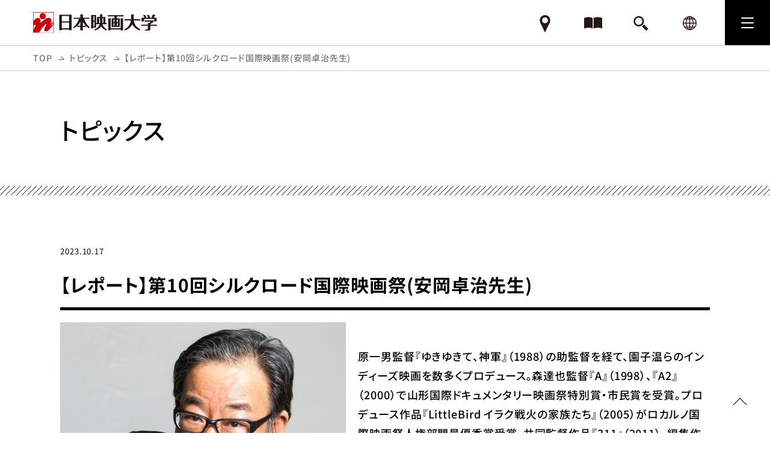

--- FILE ---
content_type: text/html; charset=UTF-8
request_url: https://www.eiga.ac.jp/topics/20231016.html
body_size: 10874
content:
<!DOCTYPE html>
<html lang="ja">

<head>
  <!-- Google Tag Manager -->
  <script>
    (function(w, d, s, l, i) {
      w[l] = w[l] || [];
      w[l].push({
        'gtm.start': new Date().getTime(),
        event: 'gtm.js'
      });
      var f = d.getElementsByTagName(s)[0],
        j = d.createElement(s),
        dl = l != 'dataLayer' ? '&l=' + l : '';
      j.async = true;
      j.src =
        'https://www.googletagmanager.com/gtm.js?id=' + i + dl;
      f.parentNode.insertBefore(j, f);
    })(window, document, 'script', 'dataLayer', 'GTM-WRLVSJP');
  </script>
  <!-- End Google Tag Manager -->
  <!-- Google Tag Manager by DISCO-->
  <script>
    (function(w, d, s, l, i) {
      w[l] = w[l] || [];
      w[l].push({
        'gtm.start': new Date().getTime(),
        event: 'gtm.js'
      });
      var f = d.getElementsByTagName(s)[0],
        j = d.createElement(s),
        dl = l != 'dataLayer' ? '&l=' + l : '';
      j.async = true;
      j.src =
        'https://www.googletagmanager.com/gtm.js?id=' + i + dl;
      f.parentNode.insertBefore(j, f);
    })(window, document, 'script', 'dataLayer', 'GTM-NSQC7XC');
  </script>
  <!-- End Google Tag Manager by DISCO-->
  <meta charset="utf-8">
  <meta http-equiv="X-UA-Compatible" content="IE=edge">
  
  <meta name="viewport" content="width=device-width">
  <script>
    var ua = navigator.userAgent
    var sp = (ua.indexOf('iPhone') > 0 || ua.indexOf('Android') > 0 && ua.indexOf('Mobile') > 0)
    var agent = window.navigator.userAgent.toLowerCase();
    var ipad = agent.indexOf('ipad') > -1 || agent.indexOf('macintosh') > -1 && 'ontouchend' in document;
    var tab = (!sp && (ua.indexOf('iPad') > 0 || ua.indexOf('Android') > 0 || ipad == true))
    new ViewportExtra(tab ? 1080 : 375)
  </script>


  <style>
    .l-page {
      visibility: hidden;
    }
    .sp {
	    display: none;
    }
    @media screen and (max-width: 768px) {
      .sp {
	      display: block;
      }
    }
  </style>
  <link rel="preload" as="style" href="https://www.eiga.ac.jp/assets/css/main.min.css" onload="this.onload=null;this.rel='stylesheet'">
    <link rel="stylesheet" href="https://use.fontawesome.com/releases/v5.12.1/css/all.css">
  <link rel="icon" href="https://www.eiga.ac.jp/assets/images/common/favicon.ico">
  <meta name='robots' content='index, follow, max-image-preview:large, max-snippet:-1, max-video-preview:-1' />

	<!-- This site is optimized with the Yoast SEO plugin v26.6 - https://yoast.com/wordpress/plugins/seo/ -->
	<title>【レポート】第10回シルクロード国際映画祭(安岡卓治先生)        | 日本映画大学</title>
	<link rel="canonical" href="https://www.eiga.ac.jp/topics/20231016.html" />
	<meta property="og:locale" content="ja_JP" />
	<meta property="og:type" content="article" />
	<meta property="og:title" content="【レポート】第10回シルクロード国際映画祭(安岡卓治先生)        | 日本映画大学" />
	<meta property="og:url" content="https://www.eiga.ac.jp/topics/20231016.html" />
	<meta property="og:site_name" content="日本映画大学" />
	<meta property="article:modified_time" content="2023-10-19T08:01:41+00:00" />
	<meta property="og:image" content="https://www.eiga.ac.jp/wp/wp-content/uploads/2023/10/sn.jpg" />
	<meta property="og:image:width" content="1080" />
	<meta property="og:image:height" content="795" />
	<meta property="og:image:type" content="image/jpeg" />
	<meta name="twitter:card" content="summary_large_image" />
	<script type="application/ld+json" class="yoast-schema-graph">{"@context":"https://schema.org","@graph":[{"@type":"WebPage","@id":"https://www.eiga.ac.jp/topics/20231016.html","url":"https://www.eiga.ac.jp/topics/20231016.html","name":"【レポート】第10回シルクロード国際映画祭(安岡卓治先生)        | 日本映画大学","isPartOf":{"@id":"https://www.eiga.ac.jp/#website"},"primaryImageOfPage":{"@id":"https://www.eiga.ac.jp/topics/20231016.html#primaryimage"},"image":{"@id":"https://www.eiga.ac.jp/topics/20231016.html#primaryimage"},"thumbnailUrl":"https://www.eiga.ac.jp/wp/wp-content/uploads/2023/10/sn.jpg","datePublished":"2023-10-17T00:32:13+00:00","dateModified":"2023-10-19T08:01:41+00:00","breadcrumb":{"@id":"https://www.eiga.ac.jp/topics/20231016.html#breadcrumb"},"inLanguage":"ja","potentialAction":[{"@type":"ReadAction","target":["https://www.eiga.ac.jp/topics/20231016.html"]}]},{"@type":"ImageObject","inLanguage":"ja","@id":"https://www.eiga.ac.jp/topics/20231016.html#primaryimage","url":"https://www.eiga.ac.jp/wp/wp-content/uploads/2023/10/sn.jpg","contentUrl":"https://www.eiga.ac.jp/wp/wp-content/uploads/2023/10/sn.jpg","width":1080,"height":795},{"@type":"BreadcrumbList","@id":"https://www.eiga.ac.jp/topics/20231016.html#breadcrumb","itemListElement":[{"@type":"ListItem","position":1,"name":"ホーム","item":"https://www.eiga.ac.jp/"},{"@type":"ListItem","position":2,"name":"トピックス","item":"https://www.eiga.ac.jp/topics"},{"@type":"ListItem","position":3,"name":"【レポート】第10回シルクロード国際映画祭(安岡卓治先生)       "}]},{"@type":"WebSite","@id":"https://www.eiga.ac.jp/#website","url":"https://www.eiga.ac.jp/","name":"日本映画大学","description":"","potentialAction":[{"@type":"SearchAction","target":{"@type":"EntryPoint","urlTemplate":"https://www.eiga.ac.jp/?s={search_term_string}"},"query-input":{"@type":"PropertyValueSpecification","valueRequired":true,"valueName":"search_term_string"}}],"inLanguage":"ja"}]}</script>
	<!-- / Yoast SEO plugin. -->


<link rel='dns-prefetch' href='//ajaxzip3.github.io' />
<link rel="alternate" title="oEmbed (JSON)" type="application/json+oembed" href="https://www.eiga.ac.jp/wp-json/oembed/1.0/embed?url=https%3A%2F%2Fwww.eiga.ac.jp%2Ftopics%2F20231016.html" />
<link rel="alternate" title="oEmbed (XML)" type="text/xml+oembed" href="https://www.eiga.ac.jp/wp-json/oembed/1.0/embed?url=https%3A%2F%2Fwww.eiga.ac.jp%2Ftopics%2F20231016.html&#038;format=xml" />
<style id='wp-img-auto-sizes-contain-inline-css' type='text/css'>
img:is([sizes=auto i],[sizes^="auto," i]){contain-intrinsic-size:3000px 1500px}
/*# sourceURL=wp-img-auto-sizes-contain-inline-css */
</style>
<style id='wp-block-library-inline-css' type='text/css'>
:root{--wp-block-synced-color:#7a00df;--wp-block-synced-color--rgb:122,0,223;--wp-bound-block-color:var(--wp-block-synced-color);--wp-editor-canvas-background:#ddd;--wp-admin-theme-color:#007cba;--wp-admin-theme-color--rgb:0,124,186;--wp-admin-theme-color-darker-10:#006ba1;--wp-admin-theme-color-darker-10--rgb:0,107,160.5;--wp-admin-theme-color-darker-20:#005a87;--wp-admin-theme-color-darker-20--rgb:0,90,135;--wp-admin-border-width-focus:2px}@media (min-resolution:192dpi){:root{--wp-admin-border-width-focus:1.5px}}.wp-element-button{cursor:pointer}:root .has-very-light-gray-background-color{background-color:#eee}:root .has-very-dark-gray-background-color{background-color:#313131}:root .has-very-light-gray-color{color:#eee}:root .has-very-dark-gray-color{color:#313131}:root .has-vivid-green-cyan-to-vivid-cyan-blue-gradient-background{background:linear-gradient(135deg,#00d084,#0693e3)}:root .has-purple-crush-gradient-background{background:linear-gradient(135deg,#34e2e4,#4721fb 50%,#ab1dfe)}:root .has-hazy-dawn-gradient-background{background:linear-gradient(135deg,#faaca8,#dad0ec)}:root .has-subdued-olive-gradient-background{background:linear-gradient(135deg,#fafae1,#67a671)}:root .has-atomic-cream-gradient-background{background:linear-gradient(135deg,#fdd79a,#004a59)}:root .has-nightshade-gradient-background{background:linear-gradient(135deg,#330968,#31cdcf)}:root .has-midnight-gradient-background{background:linear-gradient(135deg,#020381,#2874fc)}:root{--wp--preset--font-size--normal:16px;--wp--preset--font-size--huge:42px}.has-regular-font-size{font-size:1em}.has-larger-font-size{font-size:2.625em}.has-normal-font-size{font-size:var(--wp--preset--font-size--normal)}.has-huge-font-size{font-size:var(--wp--preset--font-size--huge)}.has-text-align-center{text-align:center}.has-text-align-left{text-align:left}.has-text-align-right{text-align:right}.has-fit-text{white-space:nowrap!important}#end-resizable-editor-section{display:none}.aligncenter{clear:both}.items-justified-left{justify-content:flex-start}.items-justified-center{justify-content:center}.items-justified-right{justify-content:flex-end}.items-justified-space-between{justify-content:space-between}.screen-reader-text{border:0;clip-path:inset(50%);height:1px;margin:-1px;overflow:hidden;padding:0;position:absolute;width:1px;word-wrap:normal!important}.screen-reader-text:focus{background-color:#ddd;clip-path:none;color:#444;display:block;font-size:1em;height:auto;left:5px;line-height:normal;padding:15px 23px 14px;text-decoration:none;top:5px;width:auto;z-index:100000}html :where(.has-border-color){border-style:solid}html :where([style*=border-top-color]){border-top-style:solid}html :where([style*=border-right-color]){border-right-style:solid}html :where([style*=border-bottom-color]){border-bottom-style:solid}html :where([style*=border-left-color]){border-left-style:solid}html :where([style*=border-width]){border-style:solid}html :where([style*=border-top-width]){border-top-style:solid}html :where([style*=border-right-width]){border-right-style:solid}html :where([style*=border-bottom-width]){border-bottom-style:solid}html :where([style*=border-left-width]){border-left-style:solid}html :where(img[class*=wp-image-]){height:auto;max-width:100%}:where(figure){margin:0 0 1em}html :where(.is-position-sticky){--wp-admin--admin-bar--position-offset:var(--wp-admin--admin-bar--height,0px)}@media screen and (max-width:600px){html :where(.is-position-sticky){--wp-admin--admin-bar--position-offset:0px}}
/*wp_block_styles_on_demand_placeholder:697ed8d7449a4*/
/*# sourceURL=wp-block-library-inline-css */
</style>
<style id='classic-theme-styles-inline-css' type='text/css'>
/*! This file is auto-generated */
.wp-block-button__link{color:#fff;background-color:#32373c;border-radius:9999px;box-shadow:none;text-decoration:none;padding:calc(.667em + 2px) calc(1.333em + 2px);font-size:1.125em}.wp-block-file__button{background:#32373c;color:#fff;text-decoration:none}
/*# sourceURL=/wp-includes/css/classic-themes.min.css */
</style>
<link rel='stylesheet' id='contact-form-7-css' href='https://www.eiga.ac.jp/wp/wp-content/plugins/contact-form-7/includes/css/styles.css?ver=6.1.4' type='text/css' media='all' />
<link rel='stylesheet' id='cf7msm_styles-css' href='https://www.eiga.ac.jp/wp/wp-content/plugins/contact-form-7-multi-step-module/resources/cf7msm.css?ver=4.5' type='text/css' media='all' />
<link rel='stylesheet' id='jquery-lazyloadxt-spinner-css-css' href='//www.eiga.ac.jp/wp/wp-content/plugins/a3-lazy-load/assets/css/jquery.lazyloadxt.spinner.css?ver=6.9' type='text/css' media='all' />
<link rel='stylesheet' id='a3a3_lazy_load-css' href='//www.eiga.ac.jp/wp/wp-content/uploads/sass/a3_lazy_load.min.css?ver=1697773460' type='text/css' media='all' />
<script type="text/javascript" src="https://www.eiga.ac.jp/wp/wp-includes/js/jquery/jquery.min.js?ver=3.7.1" id="jquery-core-js"></script>
<script type="text/javascript" src="https://www.eiga.ac.jp/wp/wp-includes/js/jquery/jquery-migrate.min.js?ver=3.4.1" id="jquery-migrate-js"></script>
<link rel="https://api.w.org/" href="https://www.eiga.ac.jp/wp-json/" /><link rel="alternate" title="JSON" type="application/json" href="https://www.eiga.ac.jp/wp-json/wp/v2/topics/19403" /><meta name="generator" content="WordPress 6.9" />
<link rel='shortlink' href='https://www.eiga.ac.jp/?p=19403' />
</head>

<body class=" ">
  <!-- Google Tag Manager (noscript) -->
  <noscript><iframe src="https://www.googletagmanager.com/ns.html?id=GTM-WRLVSJP" height="0" width="0" style="display:none;visibility:hidden"></iframe></noscript>
  <!-- End Google Tag Manager (noscript) -->
  <!-- Google Tag Manager by DISCO(noscript) -->
  <noscript><iframe src="https://www.googletagmanager.com/ns.html?id=GTM-NSQC7XC" height="0" width="0" style="display:none;visibility:hidden"></iframe></noscript>
  <!-- End Google Tag Manager by DISCO(noscript) -->

  
      <div class="l-page">
      
      <header class="l-header">
        <div class="l-header__in">
          <h1 class="l-header__logo"><a class="l-header__logo__links" href="https://www.eiga.ac.jp/" title=""><img src="https://www.eiga.ac.jp/assets/images/common/logo.svg" alt="日本映画大学"></a></h1>
          <div class="l-header__utility">
            <ul class="l-header__utility__items">
              <li><a class="l-header__utility__links l-header__utility__links--01" href="https://www.eiga.ac.jp/access/"><img src="https://www.eiga.ac.jp/assets/images/common/header_icon01.svg" alt="アクセス"><span>アクセス</span></a></li>
              <li><a class="l-header__utility__links l-header__utility__links--02" href="https://www.eiga.ac.jp/contact/request/"><img src="https://www.eiga.ac.jp/assets/images/common/header_icon02.svg" alt="資料請求"><span>資料請求</span></a></li>
              <li>
                <div class="l-header__utility__links l-header__utility__links--03 js-header-trigger"><img src="https://www.eiga.ac.jp/assets/images/common/header_icon03.svg" alt="検索"><span>検索</span></div>
                <div class="l-header__utility__search js-search-box">
                  <script async src="https://cse.google.com/cse.js?cx=010351751186883357932:mnhcbo0ufrm"></script>
                  <div class="gcse-searchbox-only"></div>
                </div>
              </li>
              <li><a class="l-header__utility__links l-header__utility__links--04 js-header-trigger" href="#"><img src="https://www.eiga.ac.jp/assets/images/common/header_icon04.svg" alt="言語"><span>Language</span></a>
                <ul class="u-hidden-sp l-header__utility__language js-language-list">
                  <li><a class="l-header__utility__language__links" href="https://www.eiga.ac.jp/en/">English</a></li>
                  <li><a class="l-header__utility__language__links" href="https://www.eiga.ac.jp/cn/">Chinese</a></li>
                  <li><a class="l-header__utility__language__links" href="https://www.eiga.ac.jp/kr/">Korean</a></li>
                </ul>
              </li>
            </ul>
            <div class="l-header__hamburger js-hamburger">
              <div class="l-header__hamburger__bar"><span></span><span></span><span></span></div>
            </div>
          </div>
        </div>
        <div class="l-navi js-navi">
          <ul class="l-navi__utility u-hidden-pc">
            <li class="l-navi__utility__item"><a class="l-navi__utility__links l-contents__in" href="https://www.eiga.ac.jp/contact/request/">資料請求</a></li>
            <li class="l-navi__utility__item"><a class="l-contents__in l-navi__utility__links l-navi__utility__links--parent js-accordion" href="#">Language​</a>
              <ul class="l-navi__utility__item__child l-contents__in">
                <li><a class="l-navi__utility__child" href="https://www.eiga.ac.jp/en/">English</a></li>
                <li><a class="l-navi__utility__child" href="https://www.eiga.ac.jp/cn/">Chinese</a></li>
                <li><a class="l-navi__utility__child" href="https://www.eiga.ac.jp/kr/">Korean</a></li>
              </ul>
            </li>
          </ul>
          <div class="l-navi__menu l-contents__in">
            <ul class="l-navi__page">
              <li class="l-navi__page__item"><a class="c-deco__line l-navi__page__links" href="https://www.eiga.ac.jp/about/">日本映画大学について</a></li>
              <li class="l-navi__page__item"><a class="c-deco__line l-navi__page__links" href="https://www.eiga.ac.jp/course/">学科・コース</a></li>
              <li class="l-navi__page__item"><a class="c-deco__line l-navi__page__links" href="https://www.eiga.ac.jp/campuslife/">学生生活・就職</a></li>
              <li class="l-navi__page__item"><a class="c-deco__line l-navi__page__links" href="https://www.eiga.ac.jp/admissions/">入試情報</a></li>
            </ul>
            <ul class="l-navi__target">
              <li><a class="c-deco__arrow l-navi__target__links" href="https://www.eiga.ac.jp/visitor_prospective/">受験生の方</a></li>
              <li><a class="c-deco__arrow l-navi__target__links" href="https://www.eiga.ac.jp/visitor_students/">在学生の方</a></li>
              <li><a class="c-deco__arrow l-navi__target__links" href="https://www.eiga.ac.jp/visitor_graduates/">卒業生の方</a></li>
              <li><a class="c-deco__arrow l-navi__target__links" href="https://www.eiga.ac.jp/visitor_public/">地域・一般の方</a></li>
              <li><a class="c-deco__arrow l-navi__target__links" href="https://www.eiga.ac.jp/campuslife/enterprise/">業界・企業の方</a></li>
            </ul>
            <ul class="l-navi__contact">
              <li><a class="l-navi__contact__links" href="https://www.eiga.ac.jp/admissions/opencampus/">オープンキャンパス</a></li>
              <li><a class="l-navi__contact__links" href="https://www.eiga.ac.jp/access/">アクセス</a></li>
              <li><a class="l-navi__contact__links" href="https://www.eiga.ac.jp/contact/request/">資料請求</a></li>
              <li><a class="l-navi__contact__links" href="https://www.eiga.ac.jp/contact/">お問い合わせ</a></li>
            </ul>
          </div>
          <div class="l-navi__bottom l-contents__pc">
            <div class="l-contents__sp">
              <ul class="l-navi__bottom__list">
                <li><a class="l-navi__bottom__links" href="https://www.eiga.ac.jp/sitemap/">サイトマップ</a></li>
                <li><a class="l-navi__bottom__links" href="https://www.eiga.ac.jp/sitepolicy/">このサイトについて</a></li>
                <li><a class="l-navi__bottom__links" href="https://www.eiga.ac.jp/privacypolicy/">プライバシーポリシー</a></li>
                <li><a class="l-navi__bottom__links" href="https://www.eiga.ac.jp/employment/">採用情報</a></li>
              </ul>
                            <ul class="l-navi__bottom__sns u-hidden-pc">
                <li><a class="l-navi__bottom__sns__icon" href="https://twitter.com/eigadaigaku_pr" target="_blank"><i class="fab fa-twitter"></i></a></li>
                <li><a class="l-navi__bottom__sns__icon" href="https://www.facebook.com/eigadaigaku" target="_blank"><i class="fab fa-facebook-f"></i></a></li>
                <li><a class="l-navi__bottom__sns__icon" href="https://www.instagram.com/eigadaigaku/" target="_blank"><i class="fab fa-instagram"></i></a></li>
                <li><a class="l-navi__bottom__sns__img" href="https://www.youtube.com/user/NihonEigaDaigaku?feature=watch" target="_blank"><img src="https://www.eiga.ac.jp/assets/images/common/icon_youtube.png" alt="youtube"></a></li>
              </ul>
            </div>
          </div>
        </div>
      </header>
<div class="l-contents">
  <div class="p-breadcrumb">
    <div class="p-breadcrumb__wrap">
      <ul class="p-breadcrumb__list">
        <li><a class="p-breadcrumb__link" href="https://www.eiga.ac.jp/">TOP</a></li>
        <li><a class="p-breadcrumb__link" href="https://www.eiga.ac.jp/topics/">トピックス</a></li>
        <li>【レポート】第10回シルクロード国際映画祭(安岡卓治先生)       </li>
      </ul>
    </div>
  </div>
  <div class="l-contents__in">
    <h1 class="p-parts__h1">トピックス</h1>
  </div>
  

      <div class="p-news-article l-contents__in">
        <ul class="p-news-article__info">
          <li class="p-news-article__date u-m-l-0">2023.10.17</li>
          </li>

        </ul>
        <h2 class="p-parts__h3 u-m-t-10 u-m-t-pc-25">【レポート】第10回シルクロード国際映画祭(安岡卓治先生)       </h2>
        <div class="p-news-article__contents">
          <div class="p-parts__img02 flex u-m-t-20 u-m-t-pc-20">
  <figure class="p-parts__img02__img"><img class="lazy lazy-hidden" decoding="async" src="//www.eiga.ac.jp/wp/wp-content/plugins/a3-lazy-load/assets/images/lazy_placeholder.gif" data-lazy-type="image" data-src="https://www.eiga.ac.jp/wp/wp-content/uploads/2023/10/2_yasuoka.jpg" alt=""><noscript><img decoding="async" src="https://www.eiga.ac.jp/wp/wp-content/uploads/2023/10/2_yasuoka.jpg" alt=""></noscript>
    <figcaption>報告者 : 安岡 卓治 (教授／映画プロデューサー)</figcaption>
  </figure>
  <div class="p-parts__img02__text">
    <p class="p-parts__img02__text"><p>原一男監督『ゆきゆきて、神軍』（<span>1988</span>）の助監督を経て、園子温らのインディーズ映画を数多くプロデュース。森達也監督『<span>A</span>』（<span>1998</span>）、『<span>A2</span>』（<span>2000</span>）で山形国際ドキュメンタリー映画祭特別賞・市民賞を受賞。プロデュース作品『<span>LittleBird </span>イラク戦火の家族たち』（<span>2005</span>）がロカルノ国際映画祭人権部門最優秀賞受賞。共同監督作品『<span>311</span>』（<span>2011</span>）、編集作品『遺言 原発さえなければ』（<span>2013</span>）が山形国際ドキュメンタリー映画祭で公式上映。近年のプロデュース作品に『イラク チグリスに浮かぶ平和』（<span>2014</span>）、『赤浜ロックンロール』（<span>2015</span>）、『<span>A2 </span>完全版』（<span>2016</span>）、『サマショール 遺言 第<span>6</span>章』（編集プロデューサー：<span>2020</span>）など。単著に「日本映画大学で実践しているドキュメンタリー映像制作の作法」（玄光社、<span>2019</span>）。</p></p>
  </div>
</div>

<div class="lazyblock-box1-1JVuGw wp-block-lazyblock-box1"><div class="p-parts__box02 u-m-t-30 u-m-t-pc-40">
      <h5 class="p-parts__h5">第10回シルクロード国際映画祭</h5>
    <p><p>開催日程　<span>2023</span>年<span>9</span>月<span>24</span>日～<span>28</span>日<br />開催場所　中華人民共和国・福建省福州市<br />シルクロード国際映画祭は中国国内の作品を中核としながら、シルクロードが繋ぐ東アジアから中央アジア、ヨーロッパまでの主要な劇映画作品を集約する大規模映画祭で、主演男優・女優、脚本、監督等多様な賞が用意され、新人若手による短編作品コンペを有する。<br />安岡卓治教授は同映画祭の学生・若手新人に向けたセクション『青年電影盛典』において、各国の映画教育機関が集い、それぞれの特徴や直面する課題等にかんするシンポジウム『影視教育国際検討会』のパネラー、また、この映画祭の一環として『福州船政学院』で開かれた講義「日本のドキュメンタリー創作」の講師、『青年電影盛典』のコンペでのプレゼンターとして、運営主体のひとつである北京電影学院・孟中先生の要請に基づいて参加。</p></p>
</div></div>


<pre class="wp-block-preformatted"></pre>


<div class="p-parts__img01 u-m-t-30 u-m-t-pc-30">
  <figure><img class="lazy lazy-hidden" decoding="async" src="//www.eiga.ac.jp/wp/wp-content/plugins/a3-lazy-load/assets/images/lazy_placeholder.gif" data-lazy-type="image" data-src="https://www.eiga.ac.jp/wp/wp-content/uploads/2023/10/1.jpg" alt=""><noscript><img decoding="async" src="https://www.eiga.ac.jp/wp/wp-content/uploads/2023/10/1.jpg" alt=""></noscript>
    <figcaption>参加者集合写真（中央右手に安岡教授）</figcaption>
  </figure>
  <p class="p-parts__text"></p>
</div>


<div class="lazyblock-heading-small-Z2u8UIC wp-block-lazyblock-heading-small"><h5 class="p-parts__h5 u-m-t-50 u-m-t-pc-70" id="">9月25日</h5></div>

<div class="lazyblock-text-2bd1RI wp-block-lazyblock-text"><p class="u-m-t-15 u-m-t-pc-20"><p><span>Tne Hotel Coli(</span>以下ホテル）中会議場にて、シンポジウム『影視教育国際検討会』開催。<br />北京電影学院からは、主催の孟中氏、張獻民氏を含め<span>10</span>名ほど、雲南藝術大学から学長の宋杰氏、南京芸術大学等中国各地で映像教育に携わる教員各氏をはじめ、韓国・延世大学のユ・ヤンシク氏など、私を含めた東アジアの教員が参加。<br />各教育機関の特徴や課題などを解説。延世大は、壮麗なグラフィックを多用した<span>PPT</span>でプレゼン。<br />いずれの機関でも教員難が判明。<br />本学の特徴としては、<span>1</span>年次の『人間総合研究』を全学生が受講し、<span>2</span>年次にドラマとドキュメンタリーが演出演習として並立されていること。その源泉は、本学創設者・今村昌平の『人間観察のために本学はある』というポリシーが中核にあり、カリキュラムに反映されていることを強調。参加者一同から驚嘆の声が上がる。<br />その後ホテルレストランにて昼食。南京芸術大学教員、海南省三亜市の宣伝部出版電影科員らと歓談。来訪希望とのこと。<span>  </span></p></p></div>

<div class="lazyblock-heading-small-Z2mYY27 wp-block-lazyblock-heading-small"><h5 class="p-parts__h5 u-m-t-50 u-m-t-pc-70" id="">９月26日</h5></div>

<div class="lazyblock-text-1EBiNe wp-block-lazyblock-text"><p class="u-m-t-15 u-m-t-pc-20"><p>ホテルロビーティールームにて、北京電影学院・孟中氏、雲南藝術大学・宋杰氏と会合。<br />その後、１４時半から福州船政学院の<span>301</span>教室にて講義『日本のドキュメンタリー創作について』<br />今回、この映画祭に参加している北京電影学院シナリオキャンプの参加者の他、ボランティアや船政学院の学生など総勢<span>100</span>名余りが受講。<br />戦前のプロキノから始まり、戦時中の日本のプロパガンダアニメ『桃太郎・海の神兵』の一部、そして亀井文夫の経歴、『戦ふ兵隊』をはじめとした戦中の作品、さらに戦後の作品が日本のドキュメンタリーに深い影響をもたらしたこと。土本典昭をはじめ、インディペンデントで当時の日本を批判する連作があったこと。政治の激しい情勢の中、個人に内在する問題を描いた原一男、そして、原に大きな影響を与えた今村昌平、さらに今村が創設した本学のカリキュラム等について映像を交えながら講義。その後は質疑が止まず、<span>17</span>時の時間切れまで続いた。</p></p></div>

<div class="p-parts__img01 u-m-t-30 u-m-t-pc-30">
  <figure><img class="lazy lazy-hidden" decoding="async" src="//www.eiga.ac.jp/wp/wp-content/plugins/a3-lazy-load/assets/images/lazy_placeholder.gif" data-lazy-type="image" data-src="https://www.eiga.ac.jp/wp/wp-content/uploads/2023/10/2.jpg" alt=""><noscript><img decoding="async" src="https://www.eiga.ac.jp/wp/wp-content/uploads/2023/10/2.jpg" alt=""></noscript>
    <figcaption>福州船政学院で講義する安岡教授</figcaption>
  </figure>
  <p class="p-parts__text"></p>
</div>


<div class="p-parts__img01 u-m-t-30 u-m-t-pc-30">
  <figure><img class="lazy lazy-hidden" decoding="async" src="//www.eiga.ac.jp/wp/wp-content/plugins/a3-lazy-load/assets/images/lazy_placeholder.gif" data-lazy-type="image" data-src="https://www.eiga.ac.jp/wp/wp-content/uploads/2023/10/3.jpg" alt=""><noscript><img decoding="async" src="https://www.eiga.ac.jp/wp/wp-content/uploads/2023/10/3.jpg" alt=""></noscript>
    <figcaption>受講生たちと安岡教授（前列中央）</figcaption>
  </figure>
  <p class="p-parts__text"></p>
</div>


<div class="lazyblock-text-Z1G4c4x wp-block-lazyblock-text"><p class="u-m-t-15 u-m-t-pc-20"><p>１９時ホテル大会議室にて、『青年電影盛典』授賞式開催。<br />（プレゼンターとして参加）</p></p></div>

<div class="p-parts__img01 u-m-t-30 u-m-t-pc-30">
  <figure><img class="lazy lazy-hidden" decoding="async" src="//www.eiga.ac.jp/wp/wp-content/plugins/a3-lazy-load/assets/images/lazy_placeholder.gif" data-lazy-type="image" data-src="https://www.eiga.ac.jp/wp/wp-content/uploads/2023/10/4.jpeg" alt=""><noscript><img decoding="async" src="https://www.eiga.ac.jp/wp/wp-content/uploads/2023/10/4.jpeg" alt=""></noscript>
    <figcaption>『青年電影盛典』授賞式 </figcaption>
  </figure>
  <p class="p-parts__text"></p>
</div>


<div class="p-parts__img01 u-m-t-30 u-m-t-pc-30">
  <figure><img class="lazy lazy-hidden" decoding="async" src="//www.eiga.ac.jp/wp/wp-content/plugins/a3-lazy-load/assets/images/lazy_placeholder.gif" data-lazy-type="image" data-src="https://www.eiga.ac.jp/wp/wp-content/uploads/2023/10/5.jpg" alt=""><noscript><img decoding="async" src="https://www.eiga.ac.jp/wp/wp-content/uploads/2023/10/5.jpg" alt=""></noscript>
    <figcaption>プレゼンターとして延世大学ユ先生と授賞式にスタンバイする安岡教授</figcaption>
  </figure>
  <p class="p-parts__text"></p>
</div>


<div class="lazyblock-heading-small-Z28Gbpy wp-block-lazyblock-heading-small"><h5 class="p-parts__h5 u-m-t-50 u-m-t-pc-70" id="">9月27日</h5></div>

<div class="lazyblock-text-1knH3c wp-block-lazyblock-text"><p class="u-m-t-15 u-m-t-pc-20"><p>１０時半から１６時すぎまで、ホテル会議室前にて日本映画大学での授業を日中を結ぶオンラインで実施。<br />１８時にホテルから満員のバスにてシルクロード国際映画祭授賞式会場へ出発。<br />同乗の北京電影学院のボランティア学生を含む乗客はいづれも高揚。<br />会場となる<strong>「</strong><span style="text-decoration: underline;"><a href="http://www.lwmysz.com/index.html">閩越水鎮</a></span><strong>」</strong>は<span>3000</span>エーカー。広大な敷地を持つ複合娯楽公園。<br />敷地内には古来の中国建築を模した宮廷風建造物の他、広大な庭園、宿泊施設や各種飲食店もある。<br />伝統建造物をステージにし、その前の広大な広場に樹脂椅子が並べられ、数千の客席が設けられる。<br />ゲートのガードには警察官が配置され、入場券が<span>2</span>度に渡って厳格にチェックされていた。<br />濃いメイクで派手な衣装を身にまとった、露出が目立つ女性が数名入ろうとしたが、警察官に排除されていた。<br />映画関係者の目に留まろうとしたのだろうか。<span>2000</span>年のカンヌ映画祭と同じような光景に唖然とする。<br />国際コンペの審査委員長・ドニ―・イエン（『ローグワン<span>/</span>スターウォーズ』や『ジョン・ウィック：コンセクエンス』等にも出演したカンフースター）が一目見たいと思った私だったが、ステージは遠く、映像による作品紹介もなく、全編中国語。<br />巨大なディスプレイを通してみる姿に落胆し、会場を後にした。</p></p></div>

<div class="p-parts__img01 u-m-t-30 u-m-t-pc-30">
  <figure><img class="lazy lazy-hidden" decoding="async" src="//www.eiga.ac.jp/wp/wp-content/plugins/a3-lazy-load/assets/images/lazy_placeholder.gif" data-lazy-type="image" data-src="https://www.eiga.ac.jp/wp/wp-content/uploads/2023/10/6.jpg" alt=""><noscript><img decoding="async" src="https://www.eiga.ac.jp/wp/wp-content/uploads/2023/10/6.jpg" alt=""></noscript>
    <figcaption>巨大な会場上空には無数の撮影用ドローン。クレーン等の特機も多数配備されていた</figcaption>
  </figure>
  <p class="p-parts__text"></p>
</div>


<div class="p-parts__img01 u-m-t-30 u-m-t-pc-30">
  <figure><img class="lazy lazy-hidden" decoding="async" src="//www.eiga.ac.jp/wp/wp-content/plugins/a3-lazy-load/assets/images/lazy_placeholder.gif" data-lazy-type="image" data-src="https://www.eiga.ac.jp/wp/wp-content/uploads/2023/10/7.jpg" alt=""><noscript><img decoding="async" src="https://www.eiga.ac.jp/wp/wp-content/uploads/2023/10/7.jpg" alt=""></noscript>
    <figcaption>無数の花火とステージ一面の電飾パネル</figcaption>
  </figure>
  <p class="p-parts__text"></p>
</div>


<div class="p-parts__img01 u-m-t-30 u-m-t-pc-30">
  <figure><img class="lazy lazy-hidden" decoding="async" src="//www.eiga.ac.jp/wp/wp-content/plugins/a3-lazy-load/assets/images/lazy_placeholder.gif" data-lazy-type="image" data-src="https://www.eiga.ac.jp/wp/wp-content/uploads/2023/10/8.jpg" alt=""><noscript><img decoding="async" src="https://www.eiga.ac.jp/wp/wp-content/uploads/2023/10/8.jpg" alt=""></noscript>
    <figcaption>スクリーン越しのドニー・イェン</figcaption>
  </figure>
  <p class="p-parts__text"></p>
</div>
        </div><a class="p-parts__btn02 u-m-t-30 u-m-t-pc-100" href="https://www.eiga.ac.jp/topics/">前のページへ戻る</a>
      </div>

  </div>
<div class="l-page__btn js-topbtn"></div>
<div class="l-footer-bnr">
  <div class="l-contents__in">
    <ul class="l-footer-bnr__list">
                                                                <li><a class="l-footer-bnr__link" href="https://www.eiga.ac.jp/sotsusei/" target=_blank><img src="https://www.eiga.ac.jp/wp/wp-content/uploads/2020/08/footer_bnr06.png" alt="卒業制作上映会">
                  <dl class="l-footer-bnr__text">
                    <dt>卒業制作上映会</dt>
                    <dd>日本映画大学、４年間の集大成！ 卒業制作上映会の詳細はこちら</dd>
                  </dl>
                </a></li>
                                      <li><a class="l-footer-bnr__link" href="https://www.eiga.ac.jp/fullsize/" target=_blank><img src="https://www.eiga.ac.jp/wp/wp-content/uploads/2023/04/FULLSIZE-2023-270x168.jpg" alt="FULLSIZE">
                  <dl class="l-footer-bnr__text">
                    <dt>FULLSIZE</dt>
                    <dd>日本映画大学が伝える、映像エンターテイメントづくりの醍醐味</dd>
                  </dl>
                </a></li>
                                      <li><a class="l-footer-bnr__link" href="https://jimi2025.hp.peraichi.com/" target=_blank><img src="https://www.eiga.ac.jp/wp/wp-content/uploads/2025/09/50th-rogo.jpg" alt="「今村学校」創立50年特設サイト">
                  <dl class="l-footer-bnr__text">
                    <dt>「今村学校」創立50年特設サイト</dt>
                    <dd>横浜放送映画専門学院・日本映画学校・日本映画大学の歩みをまとめたサイトです</dd>
                  </dl>
                </a></li>
                                      <li><a class="l-footer-bnr__link" href="https://www.eiga.ac.jp/learningsp/eigamanabi.html" target=_blank><img src="https://www.eiga.ac.jp/wp/wp-content/uploads/2020/10/footer_bnr03-270x168.jpg" alt="日本映画大学の学び">
                  <dl class="l-footer-bnr__text">
                    <dt>日本映画大学の学び</dt>
                    <dd>受験生必見！キミの「？？？」の先にある日本映画大学の学び</dd>
                  </dl>
                </a></li>
                                      <li><a class="l-footer-bnr__link" href="https://eiga-pr.pushappuniv.com/" target=_blank><img src="https://www.eiga.ac.jp/wp/wp-content/uploads/2024/04/nihoneiga_PAU-270x168.jpg" alt="日本映画大学アプリ">
                  <dl class="l-footer-bnr__text">
                    <dt>日本映画大学アプリ</dt>
                    <dd>受験のお役立ち情報をスマホ通知でお届けします！</dd>
                  </dl>
                </a></li>
                                      <li><a class="l-footer-bnr__link" href="https://www.youtube.com/user/NihonEigaDaigaku/featured" target=_blank><img src="https://www.eiga.ac.jp/wp/wp-content/uploads/2020/10/YouTube_banner-270x168.jpg" alt="YouTube 公式チャンネル">
                  <dl class="l-footer-bnr__text">
                    <dt>YouTube 公式チャンネル</dt>
                    <dd>授業紹介や受験生向け動画など、続々公開中！</dd>
                  </dl>
                </a></li>
                              

    </ul>
    <div class="l-footer-bnr__twitter">
      <div class="l-footer-bnr__twitter__in">
        <a class="twitter-timeline" href="https://twitter.com/eigadaigaku_pr?ref_src=twsrc%5Etfw">Tweets by eigadaigaku_pr</a>
        <script async src="https://platform.twitter.com/widgets.js" charset="utf-8"></script>

      </div>
    </div>
    <p lass="twitter-text" style="text-align: center; margin-top: 10px; font-size: 12px;" >※ タイムラインが時系列に表示されていない場合、<br class="sp">X（Twitter）アプリより直接ご覧ください。</p>

        <div class="l-footer-bnr__sns">
      <ul class="l-navi__bottom__sns">
        <li><a class="l-navi__bottom__sns__icon" href="https://twitter.com/eigadaigaku_pr" target="_blank"><i class="fab fa-twitter"></i></a></li>
        <li><a class="l-navi__bottom__sns__icon" href="https://www.facebook.com/eigadaigaku" target="_blank"><i class="fab fa-facebook-f"></i></a></li>
        <li><a class="l-navi__bottom__sns__icon" href="https://www.instagram.com/eigadaigaku/" target="_blank"><i class="fab fa-instagram"></i></a></li>
        <li><a class="l-navi__bottom__sns__img" href="https://www.youtube.com/user/NihonEigaDaigaku?feature=watch" target="_blank"><img src="https://www.eiga.ac.jp/assets/images/common/icon_youtube.png" alt="youtube"></a></li>
      </ul>
    </div>
    <div class="l-footer-bnr__site">
      <p class="l-footer-bnr__site__heading">関連サイト</p>
      <ul class="l-footer-bnr__site__list">

                                                                              <li><a class="l-footer-bnr__site__link c-deco__right" href="https://www.eiga.ac.jp/kyousyokuin" target=_blank>教職員ページ</a></li>
                                            <li><a class="l-footer-bnr__site__link c-deco__right" href="https://www.eiga.ac.jp/blog/" target=_blank>日本映画大ブログ</a></li>
                                            <li><a class="l-footer-bnr__site__link c-deco__right" href="https://www.eiga.ac.jp/kodomoeigadaigaku/" target=_blank>こども映画大学</a></li>
                                            </ul>
    </div>
  </div>
</div>
<div class="l-footer">
  <div class="l-navi l-footer__navi">
    <div class="l-navi__menu l-footer__navi__in">
      <div class="l-contents__in">
        <div class="l-footer__logo"><img src="https://www.eiga.ac.jp/assets/images/common/logo.svg" alt="日本映画大学"></div>
        <div class="l-footer__navi__wrap">
          <ul class="l-navi__page">
            <li class="l-navi__page__item"><a class="c-deco__line l-navi__page__links" href="https://www.eiga.ac.jp/about/">日本映画大学について</a></li>
            <li class="l-navi__page__item"><a class="c-deco__line l-navi__page__links" href="https://www.eiga.ac.jp/course/">学科・コース</a></li>
            <li class="l-navi__page__item"><a class="c-deco__line l-navi__page__links" href="https://www.eiga.ac.jp/campuslife/">学生生活・就職</a></li>
            <li class="l-navi__page__item"><a class="c-deco__line l-navi__page__links" href="https://www.eiga.ac.jp/admissions/">入試情報</a></li>
          </ul>
          <ul class="l-navi__target">
            <li><a class="c-deco__arrow l-navi__target__links" href="https://www.eiga.ac.jp/visitor_prospective/">受験生の方</a></li>
            <li><a class="c-deco__arrow l-navi__target__links" href="https://www.eiga.ac.jp/visitor_students/">在学生の方</a></li>
            <li><a class="c-deco__arrow l-navi__target__links" href="https://www.eiga.ac.jp/visitor_graduates/">卒業生の方</a></li>
            <li><a class="c-deco__arrow l-navi__target__links" href="https://www.eiga.ac.jp/visitor_public/">地域・一般の方</a></li>
            <li><a class="c-deco__arrow l-navi__target__links" href="https://www.eiga.ac.jp/campuslife/enterprise/">業界・企業の方</a></li>
          </ul>
          <ul class="l-navi__contact">
            <li><a class="l-navi__contact__links" href="https://www.eiga.ac.jp/admissions/opencampus/">オープンキャンパス</a></li>
            <li><a class="l-navi__contact__links" href="https://www.eiga.ac.jp/access/">アクセス</a></li>
            <li><a class="l-navi__contact__links" href="https://www.eiga.ac.jp/contact/request/">資料請求</a></li>
            <li><a class="l-navi__contact__links" href="https://www.eiga.ac.jp/contact/">お問い合わせ</a></li>
          </ul>
        </div>
      </div>
      <div class="l-footer__address">
        <div class="l-contents__pc l-footer__address__wrap">
          <div class="l-footer__address__item">
            <a href="https://www.eiga.ac.jp/access/#section02" class="l-footer__address__place">新百合ヶ丘キャンパス</a>
            <p class="l-footer__address__info">〒215-0004 神奈川県川崎市麻生区万福寺1-16-30<br><a href="tel:0449512511">044-951-2511</a>　　　<a href="mailto:info@eiga.ac.jp">info@eiga.ac.jp</a></p>
          </div>
          <div class="l-footer__address__item u-m-t-20 u-m-t-pc-0">
            <a href="https://www.eiga.ac.jp/access/#section01" class="l-footer__address__place u-m-t-20 u-m-t-pc-0">白山キャンパス</a>
            <p class="l-footer__address__info">〒215-0014 神奈川県川崎市麻生区白山2-1-1<br><a href="tel:0443289123">044-328-9123</a>　　　<a href="mailto:info@eiga.ac.jp">info@eiga.ac.jp</a></p>
          </div>
        </div>
      </div>
      <div class="l-footer__other">
        <div class="l-contents__in l-footer__other__wrap">
          <ul class="l-footer__other__list">
            <li><a class="l-footer__other__link" href="https://www.eiga.ac.jp/sitemap/">サイトマップ</a></li>
            <li><a class="l-footer__other__link" href="https://www.eiga.ac.jp/sitepolicy/">このサイトについて</a></li>
            <li><a class="l-footer__other__link" href="https://www.eiga.ac.jp/privacypolicy/">プライバシーポリシー</a></li>
            <li><a class="l-footer__other__link" href="https://www.eiga.ac.jp/employment/">採用情報</a></li>
          </ul><small>Copyright © 2020 Japan Institute of the Moving Image All Rights Reserved.</small>
        </div>
      </div>
    </div>
  </div>
</div>
</div>
<script src="https://www.eiga.ac.jp/assets/js/main.min.js" async></script>
<script src="https://cdn.jsdelivr.net/npm/viewport-extra@1.0.3/dist/viewport-extra.min.js"></script>
<script src="https://ajaxzip3.github.io/ajaxzip3.js" charset="UTF-8"></script>
<script type="speculationrules">
{"prefetch":[{"source":"document","where":{"and":[{"href_matches":"/*"},{"not":{"href_matches":["/wp/wp-*.php","/wp/wp-admin/*","/wp/wp-content/uploads/*","/wp/wp-content/*","/wp/wp-content/plugins/*","/wp/wp-content/themes/eiga/*","/*\\?(.+)"]}},{"not":{"selector_matches":"a[rel~=\"nofollow\"]"}},{"not":{"selector_matches":".no-prefetch, .no-prefetch a"}}]},"eagerness":"conservative"}]}
</script>
<script type="text/javascript" src="https://www.eiga.ac.jp/wp/wp-includes/js/dist/hooks.min.js?ver=dd5603f07f9220ed27f1" id="wp-hooks-js"></script>
<script type="text/javascript" src="https://www.eiga.ac.jp/wp/wp-includes/js/dist/i18n.min.js?ver=c26c3dc7bed366793375" id="wp-i18n-js"></script>
<script type="text/javascript" id="wp-i18n-js-after">
/* <![CDATA[ */
wp.i18n.setLocaleData( { 'text direction\u0004ltr': [ 'ltr' ] } );
//# sourceURL=wp-i18n-js-after
/* ]]> */
</script>
<script type="text/javascript" src="https://www.eiga.ac.jp/wp/wp-content/plugins/contact-form-7/includes/swv/js/index.js?ver=6.1.4" id="swv-js"></script>
<script type="text/javascript" id="contact-form-7-js-translations">
/* <![CDATA[ */
( function( domain, translations ) {
	var localeData = translations.locale_data[ domain ] || translations.locale_data.messages;
	localeData[""].domain = domain;
	wp.i18n.setLocaleData( localeData, domain );
} )( "contact-form-7", {"translation-revision-date":"2025-11-30 08:12:23+0000","generator":"GlotPress\/4.0.3","domain":"messages","locale_data":{"messages":{"":{"domain":"messages","plural-forms":"nplurals=1; plural=0;","lang":"ja_JP"},"This contact form is placed in the wrong place.":["\u3053\u306e\u30b3\u30f3\u30bf\u30af\u30c8\u30d5\u30a9\u30fc\u30e0\u306f\u9593\u9055\u3063\u305f\u4f4d\u7f6e\u306b\u7f6e\u304b\u308c\u3066\u3044\u307e\u3059\u3002"],"Error:":["\u30a8\u30e9\u30fc:"]}},"comment":{"reference":"includes\/js\/index.js"}} );
//# sourceURL=contact-form-7-js-translations
/* ]]> */
</script>
<script type="text/javascript" id="contact-form-7-js-before">
/* <![CDATA[ */
var wpcf7 = {
    "api": {
        "root": "https:\/\/www.eiga.ac.jp\/wp-json\/",
        "namespace": "contact-form-7\/v1"
    }
};
//# sourceURL=contact-form-7-js-before
/* ]]> */
</script>
<script type="text/javascript" src="https://www.eiga.ac.jp/wp/wp-content/plugins/contact-form-7/includes/js/index.js?ver=6.1.4" id="contact-form-7-js"></script>
<script type="text/javascript" id="cf7msm-js-extra">
/* <![CDATA[ */
var cf7msm_posted_data = [];
//# sourceURL=cf7msm-js-extra
/* ]]> */
</script>
<script type="text/javascript" src="https://www.eiga.ac.jp/wp/wp-content/plugins/contact-form-7-multi-step-module/resources/cf7msm.min.js?ver=4.5" id="cf7msm-js"></script>
<script type="text/javascript" src="https://ajaxzip3.github.io/ajaxzip3.js?ver=6.9" id="ajaxzip3-script-js"></script>
<script type="text/javascript" id="jquery-lazyloadxt-js-extra">
/* <![CDATA[ */
var a3_lazyload_params = {"apply_images":"1","apply_videos":"1"};
//# sourceURL=jquery-lazyloadxt-js-extra
/* ]]> */
</script>
<script type="text/javascript" src="//www.eiga.ac.jp/wp/wp-content/plugins/a3-lazy-load/assets/js/jquery.lazyloadxt.extra.min.js?ver=2.7.6" id="jquery-lazyloadxt-js"></script>
<script type="text/javascript" src="//www.eiga.ac.jp/wp/wp-content/plugins/a3-lazy-load/assets/js/jquery.lazyloadxt.srcset.min.js?ver=2.7.6" id="jquery-lazyloadxt-srcset-js"></script>
<script type="text/javascript" id="jquery-lazyloadxt-extend-js-extra">
/* <![CDATA[ */
var a3_lazyload_extend_params = {"edgeY":"0","horizontal_container_classnames":""};
//# sourceURL=jquery-lazyloadxt-extend-js-extra
/* ]]> */
</script>
<script type="text/javascript" src="//www.eiga.ac.jp/wp/wp-content/plugins/a3-lazy-load/assets/js/jquery.lazyloadxt.extend.js?ver=2.7.6" id="jquery-lazyloadxt-extend-js"></script>
</body>

</html>


--- FILE ---
content_type: text/css
request_url: https://www.eiga.ac.jp/assets/css/main.min.css
body_size: 25396
content:
@charset "UTF-8";
@-webkit-keyframes fadeIn {
	0% {
		opacity: 0
	}
	100% {
		opacity: 1
	}
}
@keyframes fadeIn {
	0% {
		opacity: 0
	}
	100% {
		opacity: 1
	}
}
@-webkit-keyframes fadeout {
	0% {
		opacity: 1
	}
	100% {
		opacity: 0
	}
}
@keyframes fadeout {
	0% {
		opacity: 1
	}
	100% {
		opacity: 0
	}
}
/*! http://meyerweb.com/eric/tools/css/reset/
   v2.0 | 20110126
   License: none (public domain)
*/

a, abbr, acronym, address, applet, article, aside, audio, b, big, blockquote, body, canvas, caption, center, cite, code, dd, del, details, dfn, div, dl, dt, em, embed, fieldset, figcaption, figure, footer, form, h1, h2, h3, h4, h5, h6, header, hgroup, html, i, iframe, img, ins, kbd, label, legend, li, mark, menu, nav, object, ol, output, p, pre, q, ruby, s, samp, section, small, span, strike, strong, sub, summary, sup, table, tbody, td, tfoot, th, thead, time, tr, tt, u, ul, var, video {
	margin: 0;
	padding: 0;
	border: 0;
	font-size: 100%;
	font: inherit;
	vertical-align: baseline
}
article, aside, details, figcaption, figure, footer, header, hgroup, main, menu, nav, section {
	display: block
}
img {
	max-width: 100%;
	vertical-align: bottom
}
ol, ul {
	list-style: none
}
blockquote, q {
	quotes: none
}
blockquote:after, blockquote:before, q:after, q:before {
	content: "";
	content: none
}
table {
	border-collapse: collapse;
	border-spacing: 0
}
*, :after, :before {
	-webkit-box-sizing: border-box;
	box-sizing: border-box
}
b, strong {
	font-weight: 900
}
html {
	height: 100%;
	font-size: 62.5%
}
body {
	width: 100%;
	-moz-text-size-adjust: none;
	-ms-text-size-adjust: none;
	text-size-adjust: none;
	-webkit-text-size-adjust: none;
	min-height: 100%;
	overflow-y: scroll;
	color: #000;
	font-family: "Noto Sans JP", "游ゴシック体", "Yu Gothic", YuGothic, "ヒラギノ角ゴ ProN W3", "Hiragino Kaku Gothic ProN", "メイリオ", Meiryo, sans-serif;
	-webkit-font-smoothing: antialiased;
	-moz-osx-font-smoothing: grayscale;
	-webkit-font-feature-settings: "palt";
	font-feature-settings: "palt";
	word-wrap: break-word;
	letter-spacing: .05em;
	font-weight: 500;
	line-height: 1.6
}
body.cn {
	font-family: "微软雅黑", "宋体"
}
a {
	color: inherit;
	text-decoration: none
}
img {
	vertical-align: top;
	max-width: 100%;
	height: auto;
	display: block
}
button, input:not([type=radio]):not([type=checkbox]), textarea {
	-webkit-appearance: none;
	-moz-appearance: none;
	appearance: none;
	border-radius: 0
}
input[type=text] {
	padding: 0;
	border: none;
	border-radius: 0;
	outline: 0;
	background: 0 0
}
select::-ms-expand {
	display: none
}
button {
	background-color: transparent;
	border: none;
	cursor: pointer;
	outline: 0;
	padding: 0;
	-webkit-appearance: none;
	-moz-appearance: none;
	appearance: none
}
.l-contents {
	color: #000;
	margin-top: 59px
}
.l-contents__in {
	padding-left: 30px;
	padding-right: 30px
}
.l-contents__sp {
	padding-left: 30px;
	padding-right: 30px
}
.l-header {
	position: fixed;
	top: 0;
	left: 0;
	z-index: 999;
	width: 100%;
	background-color: #fff;
	display: -webkit-box;
	display: -ms-flexbox;
	display: flex;
	-webkit-box-align: center;
	-ms-flex-align: center;
	align-items: center;
	-webkit-box-pack: justify;
	-ms-flex-pack: justify;
	justify-content: space-between
}
.l-header__in {
	display: -webkit-box;
	display: -ms-flexbox;
	display: flex;
	-webkit-box-align: center;
	-ms-flex-align: center;
	align-items: center;
	-webkit-box-pack: justify;
	-ms-flex-pack: justify;
	justify-content: space-between;
	width: 100%
}
.l-header__logo__links {
	display: block
}
.l-header__utility {
	display: -webkit-box;
	display: -ms-flexbox;
	display: flex;
	-webkit-box-align: center;
	-ms-flex-align: center;
	align-items: center;
	-webkit-box-pack: end;
	-ms-flex-pack: end;
	justify-content: flex-end
}
.l-header__utility__items {
	display: -webkit-box;
	display: -ms-flexbox;
	display: flex;
	-webkit-box-align: center;
	-ms-flex-align: center;
	align-items: center;
	-webkit-box-pack: start;
	-ms-flex-pack: start;
	justify-content: flex-start
}
.l-header__utility__items>li:nth-child(n+2) .l-header__utility__links {
	margin-left: 30px
}
.l-header__utility__items>li span {
	opacity: 0;
	visibility: hidden;
	-webkit-transition: opacity .5s, -webkit-transform 0s;
	transition: opacity .5s, -webkit-transform 0s;
	transition: opacity .5s, transform 0s;
	transition: opacity .5s, transform 0s, -webkit-transform 0s
}
.l-header__utility__items>li:hover span {
	opacity: 1;
	visibility: visible
}
.l-header__utility__links {
	display: block
}
.l-header__utility__links img {
	margin-left: auto;
	margin-right: auto
}
.l-header__utility__links--01 img {
	width: 15px;
	height: 23px
}
.l-header__utility__links--02 {
	display: none
}
.l-header__utility__links--03 img {
	width: 17px;
	height: 27px;
	-webkit-transform: rotate(-45deg);
	transform: rotate(-45deg)
}
.l-header__utility__links--04 {
	display: none
}
.l-header__utility__links span {
	display: block;
	translate: rotate(0)
}
.l-header__utility__links.is-show span {
	opacity: 1;
	visibility: visible
}
.l-header__utility__language.is-show {
	opacity: 1;
	visibility: visible
}
.l-header__utility__language__links {
	display: block;
	padding: 10px;
	border-bottom: 1px solid #676767
}
.l-header__utility__search {
	position: absolute;
	background: #fff;
	padding: 23px 16px;
	width: 70%;
	top: 59px;
	right: 0;
	opacity: 0;
	visibility: hidden;
	-webkit-transition: visibility .3s, opacity .3s;
	transition: visibility .3s, opacity .3s
}
.l-header__utility__search input {
	width: 100%;
	height: 32px;
	border-radius: 3px;
	border: 1px solid #676767;
	padding: 5px 10px;
	font-size: 16px;
	font-size: 1.6rem;
	font-family: "Noto Sans JP", "游ゴシック体", "Yu Gothic", YuGothic, "ヒラギノ角ゴ ProN W3", "Hiragino Kaku Gothic ProN", "メイリオ", Meiryo, sans-serif
}
.l-header__utility__search button {
	font-weight: 500;
	color: #fff;
	background: #000;
	font-size: 12px;
	font-size: 1.2rem;
	height: 33px;
	width: 100%;
	margin-top: 8px;
	margin-left: 0
}
.l-header__utility__search.is-show {
	opacity: 1;
	visibility: visible
}
.l-header__hamburger {
	width: 59px;
	height: 59px;
	min-width: 59px;
	min-height: 59px;
	background: #000;
	display: -webkit-box;
	display: -ms-flexbox;
	display: flex;
	-webkit-box-align: center;
	-ms-flex-align: center;
	align-items: center;
	-webkit-box-pack: center;
	-ms-flex-pack: center;
	justify-content: center;
	margin-left: 26px
}
.l-header__hamburger__bar {
	position: relative;
	width: 18px;
	height: 14px
}
.l-header__hamburger__bar span {
	width: 100%;
	height: 2px;
	border-radius: 1px;
	background: #fff;
	display: block;
	position: absolute;
	-webkit-transition: -webkit-transform .3s;
	transition: -webkit-transform .3s;
	transition: transform .3s;
	transition: transform .3s, -webkit-transform .3s
}
.l-header__hamburger__bar span:nth-child(1) {
	top: 0
}
.l-header__hamburger__bar span:nth-child(2) {
	top: 6px
}
.l-header__hamburger__bar span:nth-child(3) {
	bottom: 0
}
.l-header__hamburger.is-active .l-header__hamburger__bar span:nth-child(1) {
	top: 50%;
	-webkit-transform: rotate(45deg);
	transform: rotate(45deg)
}
.l-header__hamburger.is-active .l-header__hamburger__bar span:nth-child(2) {
	opacity: 0
}
.l-header__hamburger.is-active .l-header__hamburger__bar span:nth-child(3) {
	top: 50%;
	-webkit-transform: rotate(-45deg);
	transform: rotate(-45deg)
}
.gsc-search-button-v2 {
	padding: 3px 27px!important
}
.gsc-input-box {
	border: 1px solid #676767!important;
	border-radius: 3px;
	border-top-left-radius: 3px!important;
	border-top-right-radius: 3px!important;
	border-bottom-right-radius: 3px!important;
	border-bottom-left-radius: 3px!important
}
.l-navi {
	background: #000;
	position: fixed;
	top: 59px;
	left: 0;
	width: 100%;
	border-top: 1px solid #cbcaca;
	opacity: 0;
	visibility: hidden;
	-webkit-transition: all .2s;
	transition: all .2s;
	height: calc(100vh - 59px);
	overflow: auto
}
.l-navi.is-open {
	opacity: 1;
	visibility: visible;
	z-index: 10;
	-webkit-transition: all .5s;
	transition: all .5s
}
.l-navi__utility {
	width: 100%;
	background: #efefef
}
.l-navi__utility__item {
	border-bottom: 1px solid #676767;
	padding-top: 15px;
	padding-bottom: 15px
}
.l-navi__utility__item__child {
	display: none;
	margin-top: 15px
}
.l-navi__utility__item__child>li:last-child .l-navi__utility__child {
	border-bottom: none
}
.l-navi__utility__links {
	font-weight: 700;
	display: block;
	font-size: 12px;
	font-size: 1.2rem;
	width: 100%
}
.l-navi__utility__links--parent {
	position: relative
}
.l-navi__utility__links--parent:after {
	position: absolute;
	display: block;
	content: "";
	width: 10px;
	height: 10px;
	border-top: 2px solid #000;
	border-right: 2px solid #000;
	-webkit-transform: rotate(135deg);
	transform: rotate(135deg);
	top: 0;
	bottom: 0;
	margin: auto;
	right: 30px
}
.l-navi__utility__links--parent.is-open:after {
	-webkit-transform: rotate(-45deg);
	transform: rotate(-45deg)
}
.l-navi__utility__child {
	display: block;
	margin-left: 1em;
	padding-top: 8px;
	padding-bottom: 8px;
	border-bottom: 1px solid #676767
}
.l-navi__menu {
	padding-bottom: 30px;
	background: #fff
}
.l-navi__page {
	padding-top: 36px;
	font-size: 15px;
	font-size: 1.5rem;
	font-weight: 700
}
.l-navi__page__item:nth-child(n+2) {
	margin-top: 20px
}
.l-navi__page__item a {
	display: block
}
.l-navi__target {
	display: -webkit-box;
	display: -ms-flexbox;
	display: flex;
	-webkit-box-pack: start;
	-ms-flex-pack: start;
	justify-content: flex-start;
	-webkit-box-align: center;
	-ms-flex-align: center;
	align-items: center;
	-ms-flex-wrap: wrap;
	flex-wrap: wrap;
	margin-top: 30px
}
.l-navi__target>li {
	width: 50%
}
.l-navi__target__links {
	font-size: 14px;
	font-size: 1.4rem;
	font-weight: 700
}
.l-navi__contact {
	display: -webkit-box;
	display: -ms-flexbox;
	display: flex;
	-webkit-box-align: center;
	-ms-flex-align: center;
	align-items: center;
	-webkit-box-pack: center;
	-ms-flex-pack: center;
	justify-content: center;
	-ms-flex-wrap: wrap;
	flex-wrap: wrap;
	margin-top: 30px
}
.l-navi__contact>li {
	width: 50%
}
.l-navi__contact>li:nth-child(n+3) .l-navi__contact__links {
	margin-top: 10px
}
.l-navi__contact>li:nth-child(even) .l-navi__contact__links:after {
	position: absolute;
	display: block;
	content: "";
	width: 3px;
	height: 100%;
	background: #000;
	right: 0;
	top: 0;
	bottom: 0;
	margin: auto
}
.l-navi__contact__links {
	padding: 5px 15px;
	font-size: 14px;
	font-size: 1.4rem;
	font-weight: 700;
	position: relative;
	display: block;
	text-align: center;
	white-space: nowrap;
	letter-spacing: 0
}
.l-navi__contact__links:before {
	position: absolute;
	display: block;
	content: "";
	width: 3px;
	height: 100%;
	background: #000;
	left: 0;
	top: 0;
	bottom: 0;
	margin: auto
}
.l-navi__bottom {
	background: #000;
	color: #fff;
	font-weight: 700;
	padding-top: 20px;
	padding-bottom: 120px
}
.l-navi__bottom__list {
	display: -webkit-box;
	display: -ms-flexbox;
	display: flex;
	-webkit-box-align: center;
	-ms-flex-align: center;
	align-items: center;
	-webkit-box-pack: center;
	-ms-flex-pack: center;
	justify-content: center;
	-ms-flex-wrap: wrap;
	flex-wrap: wrap
}
.l-navi__bottom__list>li {
	width: 50%
}
.l-navi__bottom__list>li:nth-child(n+3) .l-navi__bottom__links {
	margin-top: 15px
}
.l-navi__bottom__list>li:nth-child(even) .l-navi__bottom__links:after {
	position: absolute;
	display: block;
	content: "";
	width: 3px;
	height: 100%;
	background: #fff;
	right: 0;
	top: 0;
	bottom: 0;
	margin: auto
}
.l-navi__bottom__links {
	padding: 3px 10px;
	font-weight: 700;
	position: relative;
	display: block;
	text-align: center;
	font-size: 12px;
	font-size: 1.2rem
}
.l-navi__bottom__links:before {
	position: absolute;
	display: block;
	content: "";
	width: 3px;
	height: 100%;
	background: #fff;
	left: 0;
	top: 0;
	bottom: 0;
	margin: auto
}
.l-navi__bottom__sns {
	display: -webkit-box;
	display: -ms-flexbox;
	display: flex;
	-webkit-box-align: center;
	-ms-flex-align: center;
	align-items: center;
	-webkit-box-pack: center;
	-ms-flex-pack: center;
	justify-content: center;
	margin-top: 30px
}
.l-navi__bottom__sns__icon {
	font-size: 30px;
	font-size: 3rem;
	margin-right: 30px
}
.l-navi__bottom__sns__img {
	width: 102px;
	display: block
}
.l-navi__bottom__sns__img img {
	width: 100%
}
.l-navi a {
	-webkit-transition: opacity .3s;
	transition: opacity .3s
}
.l-footer__logo {
	width: 169px
}
.l-footer__navi {
	opacity: 1;
	visibility: visible;
	position: static;
	border-top: auto;
	overflow: hidden;
	top: auto;
	border-top: none;
	height: auto
}
.l-footer__navi__in {
	padding-top: 45px;
	background-image: url(../images/common/footer_bg_sp.jpg);
	background-repeat: no-repeat;
	background-size: cover;
	background-position: center top
}
.l-footer__address {
	background: #000;
	color: #fff;
	padding: 28px 30px;
	font-weight: 500;
	margin-top: 30px
}
.l-footer__address__place {
	font-size: 14px;
	font-size: 1.4rem
}
.l-footer__address__info {
	font-size: 12px;
	font-size: 1.2rem;
	margin-top: 5px
}
.l-footer__other {
	padding-top: 30px
}
.l-footer__other__list {
	display: -webkit-box;
	display: -ms-flexbox;
	display: flex;
	-webkit-box-align: start;
	-ms-flex-align: start;
	align-items: flex-start;
	-webkit-box-pack: start;
	-ms-flex-pack: start;
	justify-content: flex-start;
	-ms-flex-wrap: wrap;
	flex-wrap: wrap
}
.l-footer__other__link {
	display: block;
	margin-right: 1.5em;
	margin-top: 8px;
	font-size: 12px;
	font-size: 1.2rem
}
.l-footer__other small {
	color: #555454;
	font-size: 7px;
	font-size: .7rem;
	letter-spacing: 0;
	margin-top: 35px;
	display: block
}
.l-footer-bnr {
	padding: 50px 0 65px;
	border-top: 1px solid #a7a7a7
}
.l-footer-bnr__list>li:nth-child(n+2) {
	margin-top: 20px
}
.l-footer-bnr__link {
	display: -webkit-box;
	display: -ms-flexbox;
	display: flex;
	-webkit-box-pack: center;
	-ms-flex-pack: center;
	justify-content: center;
	-webkit-box-align: start;
	-ms-flex-align: start;
	align-items: flex-start;
	font-size: 13px;
	font-size: 1.3rem;
	width: 100%;
	position: relative
}
.l-footer-bnr__link>img {
	width: 36%;
	margin-right: 20px
}
.l-footer-bnr__link:after {
	position: absolute;
	display: block;
	content: "";
	width: 64%;
	min-width: 64%;
	height: 1px;
	background: #a7a7a7;
	right: 0;
	bottom: 0
}
.l-footer-bnr__text {
	-webkit-box-flex: 1;
	-ms-flex: 1;
	flex: 1
}
.l-footer-bnr__text dt {
	font-size: 13px;
	font-size: 1.3rem;
	font-weight: 600
}
.l-footer-bnr__text dd {
	font-size: 13px;
	font-size: 1.3rem;
	margin-top: 5px;
	letter-spacing: 0;
	padding-bottom: 7px
}
.l-footer-bnr__twitter {
	width: 100%;
	height: 272px;
	margin-top: 60px;
	margin-left: auto;
	margin-right: auto
}
.l-footer-bnr__twitter__in {
	overflow: auto;
	height: 272px
}
.l-footer-bnr__sns {
	background: #000;
	margin-left: auto;
	margin-right: auto
}
.l-footer-bnr__sns .l-navi__bottom__sns__icon {
	color: #fff
}
.l-footer-bnr__site {
	margin-top: 40px
}
.l-footer-bnr__site__heading {
	font-size: 18px;
	font-size: 1.8rem
}
.l-footer-bnr__site__list {
	font-size: 11px;
	font-size: 1.1rem;
	display: -webkit-box;
	display: -ms-flexbox;
	display: flex;
	-webkit-box-align: start;
	-ms-flex-align: start;
	align-items: flex-start;
	-webkit-box-pack: start;
	-ms-flex-pack: start;
	justify-content: flex-start;
	-ms-flex-wrap: wrap;
	flex-wrap: wrap;
	margin-top: 10px
}
.l-footer-bnr__site__list>li {
	margin-right: 1.5em;
	margin-top: 10px
}
.l-page {
	overflow: hidden;
	visibility: visible
}
.l-page__btn {
	position: fixed;
	bottom: 20px;
	right: 20px;
	display: none;
	width: 40px;
	height: 40px;
	background: #fff;
	display: block;
	z-index: 100
}
.l-page__btn:after {
	width: 11px;
	height: 11px;
	border-top: 1px solid #000;
	border-right: 1px solid #000;
	-webkit-transform: rotate(-45deg);
	transform: rotate(-45deg);
	display: block;
	content: "";
	position: absolute;
	left: 0;
	right: 0;
	margin: auto;
	top: 17px
}
.c-transition {
	-webkit-transition: width 2s ease 0s;
	transition: width 2s ease 0s;
	padding: 10px 20px;
	line-height: 1.5;
	margin: 20px 0;
	background: #eee;
	width: 30%
}
.c-transition:hover {
	width: 100%
}
.c-transition--easeInCubic {
	-webkit-transition-timing-function: cubic-bezier(.55, .055, .675, .19);
	transition-timing-function: cubic-bezier(.55, .055, .675, .19)
}
.c-transition--easeOutCubic {
	-webkit-transition-timing-function: cubic-bezier(.215, .61, .355, 1);
	transition-timing-function: cubic-bezier(.215, .61, .355, 1)
}
.c-transition--easeInOutCubic {
	-webkit-transition-timing-function: cubic-bezier(.645, .045, .355, 1);
	transition-timing-function: cubic-bezier(.645, .045, .355, 1)
}
.c-transition--easeInCirc {
	-webkit-transition-timing-function: cubic-bezier(.6, .04, .98, .335);
	transition-timing-function: cubic-bezier(.6, .04, .98, .335)
}
.c-transition--easeOutCirc {
	-webkit-transition-timing-function: cubic-bezier(.075, .82, .165, 1);
	transition-timing-function: cubic-bezier(.075, .82, .165, 1)
}
.c-transition--easeInOutCirc {
	-webkit-transition-timing-function: cubic-bezier(.785, .135, .15, .86);
	transition-timing-function: cubic-bezier(.785, .135, .15, .86)
}
.c-transition--easeInExpo {
	-webkit-transition-timing-function: cubic-bezier(.95, .05, .795, .035);
	transition-timing-function: cubic-bezier(.95, .05, .795, .035)
}
.c-transition--easeOutExpo {
	-webkit-transition-timing-function: cubic-bezier(.19, 1, .22, 1);
	transition-timing-function: cubic-bezier(.19, 1, .22, 1)
}
.c-transition--easeInOutExpo {
	-webkit-transition-timing-function: cubic-bezier(1, 0, 0, 1);
	transition-timing-function: cubic-bezier(1, 0, 0, 1)
}
.c-transition--easeInQuad {
	-webkit-transition-timing-function: cubic-bezier(.55, .085, .68, .53);
	transition-timing-function: cubic-bezier(.55, .085, .68, .53)
}
.c-transition--easeOutQuad {
	-webkit-transition-timing-function: cubic-bezier(.25, .46, .45, .94);
	transition-timing-function: cubic-bezier(.25, .46, .45, .94)
}
.c-transition--easeInOutQuad {
	-webkit-transition-timing-function: cubic-bezier(.455, .03, .515, .955);
	transition-timing-function: cubic-bezier(.455, .03, .515, .955)
}
.c-transition--easeInQuart {
	-webkit-transition-timing-function: cubic-bezier(.895, .03, .685, .22);
	transition-timing-function: cubic-bezier(.895, .03, .685, .22)
}
.c-transition--easeOutQuart {
	-webkit-transition-timing-function: cubic-bezier(.165, .84, .44, 1);
	transition-timing-function: cubic-bezier(.165, .84, .44, 1)
}
.c-transition--easeInOutQuart {
	-webkit-transition-timing-function: cubic-bezier(.77, 0, .175, 1);
	transition-timing-function: cubic-bezier(.77, 0, .175, 1)
}
.c-transition--easeInQuint {
	-webkit-transition-timing-function: cubic-bezier(.755, .05, .855, .06);
	transition-timing-function: cubic-bezier(.755, .05, .855, .06)
}
.c-transition--easeOutQuint {
	-webkit-transition-timing-function: cubic-bezier(.23, 1, .32, 1);
	transition-timing-function: cubic-bezier(.23, 1, .32, 1)
}
.c-transition--easeInOutQuint {
	-webkit-transition-timing-function: cubic-bezier(.86, 0, .07, 1);
	transition-timing-function: cubic-bezier(.86, 0, .07, 1)
}
.c-transition--easeInBack {
	-webkit-transition-timing-function: cubic-bezier(.6, -.28, .735, .045);
	transition-timing-function: cubic-bezier(.6, -.28, .735, .045)
}
.c-transition--easeOutBack {
	-webkit-transition-timing-function: cubic-bezier(.175, .885, .32, 1.275);
	transition-timing-function: cubic-bezier(.175, .885, .32, 1.275)
}
.c-transition--easeInOutBack {
	-webkit-transition-timing-function: cubic-bezier(.68, -.55, .265, 1.55);
	transition-timing-function: cubic-bezier(.68, -.55, .265, 1.55)
}
.c-flex {
	display: -webkit-box;
	display: -ms-flexbox;
	display: flex;
	-webkit-box-pack: center;
	-ms-flex-pack: center;
	justify-content: center;
	-webkit-box-align: stretch;
	-ms-flex-align: stretch;
	align-items: stretch
}
.c-flex--wrap {
	-ms-flex-wrap: wrap;
	flex-wrap: wrap
}
.c-flex--wrap-reverse {
	-ms-flex-wrap: wrap-reverse;
	flex-wrap: wrap-reverse
}
.c-flex--reverse {
	-webkit-box-orient: horizontal;
	-webkit-box-direction: reverse;
	-ms-flex-direction: row-reverse;
	flex-direction: row-reverse
}
.c-flex--col {
	-webkit-box-orient: vertical;
	-webkit-box-direction: normal;
	-ms-flex-direction: column;
	flex-direction: column
}
.c-flex--col-reverse {
	-webkit-box-orient: vertical;
	-webkit-box-direction: reverse;
	-ms-flex-direction: column-reverse;
	flex-direction: column-reverse
}
.c-flex--hr-start {
	-webkit-box-pack: start;
	-ms-flex-pack: start;
	justify-content: flex-start
}
.c-flex--hr-end {
	-webkit-box-pack: end;
	-ms-flex-pack: end;
	justify-content: flex-end
}
.c-flex--hr-between {
	-webkit-box-pack: justify;
	-ms-flex-pack: justify;
	justify-content: space-between
}
.c-flex--hr-around {
	-ms-flex-pack: distribute;
	justify-content: space-around
}
.c-flex--vt-start {
	-webkit-box-align: start;
	-ms-flex-align: start;
	align-items: flex-start
}
.c-flex--vt-end {
	-webkit-box-align: end;
	-ms-flex-align: end;
	align-items: flex-end
}
.c-flex--vt-center {
	-webkit-box-align: center;
	-ms-flex-align: center;
	align-items: center
}
.c-flex-item--align-start {
	-ms-flex-item-align: start;
	align-self: flex-start
}
.c-flex-item--align-end {
	-ms-flex-item-align: end;
	align-self: flex-end
}
.c-flex-item--align-center {
	-ms-flex-item-align: center;
	-ms-grid-row-align: center;
	align-self: center
}
.c-flex-item--align-baseline {
	-ms-flex-item-align: baseline;
	align-self: baseline
}
.c-flex-item--align-stretch {
	-ms-flex-item-align: stretch;
	-ms-grid-row-align: stretch;
	align-self: stretch
}
.c-flex-item--grow-1 {
	-webkit-box-flex: 1;
	-ms-flex-positive: 1;
	flex-grow: 1
}
.c-flex-item--shrink-1 {
	-ms-flex-negative: 1;
	flex-shrink: 1
}
.c-flex-item--grow-2 {
	-webkit-box-flex: 2;
	-ms-flex-positive: 2;
	flex-grow: 2
}
.c-flex-item--shrink-2 {
	-ms-flex-negative: 2;
	flex-shrink: 2
}
.c-flex-item--grow-3 {
	-webkit-box-flex: 3;
	-ms-flex-positive: 3;
	flex-grow: 3
}
.c-flex-item--shrink-3 {
	-ms-flex-negative: 3;
	flex-shrink: 3
}
.c-flex-item--grow-4 {
	-webkit-box-flex: 4;
	-ms-flex-positive: 4;
	flex-grow: 4
}
.c-flex-item--shrink-4 {
	-ms-flex-negative: 4;
	flex-shrink: 4
}
.c-flex-item--grow-5 {
	-webkit-box-flex: 5;
	-ms-flex-positive: 5;
	flex-grow: 5
}
.c-flex-item--shrink-5 {
	-ms-flex-negative: 5;
	flex-shrink: 5
}
.c-flex-item--grow-6 {
	-webkit-box-flex: 6;
	-ms-flex-positive: 6;
	flex-grow: 6
}
.c-flex-item--shrink-6 {
	-ms-flex-negative: 6;
	flex-shrink: 6
}
.c-flex-item--grow-7 {
	-webkit-box-flex: 7;
	-ms-flex-positive: 7;
	flex-grow: 7
}
.c-flex-item--shrink-7 {
	-ms-flex-negative: 7;
	flex-shrink: 7
}
.c-flex-item--grow-8 {
	-webkit-box-flex: 8;
	-ms-flex-positive: 8;
	flex-grow: 8
}
.c-flex-item--shrink-8 {
	-ms-flex-negative: 8;
	flex-shrink: 8
}
.c-flex-item--grow-9 {
	-webkit-box-flex: 9;
	-ms-flex-positive: 9;
	flex-grow: 9
}
.c-flex-item--shrink-9 {
	-ms-flex-negative: 9;
	flex-shrink: 9
}
.c-flex-item--grow-10 {
	-webkit-box-flex: 10;
	-ms-flex-positive: 10;
	flex-grow: 10
}
.c-flex-item--shrink-10 {
	-ms-flex-negative: 10;
	flex-shrink: 10
}
.c-image-wide {
	width: 100%;
	height: auto
}
.c-slider-02 .slick-arrow {
	position: absolute;
	top: 50%;
	z-index: 2;
	display: block;
	cursor: pointer;
	-o-object-fit: contain;
	object-fit: contain;
	font-family: "object-fit:contain", 'object-fit: contain;';
	width: 20px;
	height: 20px
}
.c-slider-02 .slick-prev {
	left: 10px;
	-webkit-transform: translateY(-50%);
	transform: translateY(-50%)
}
.c-slider-02 .slick-next {
	right: 10px;
	-webkit-transform: translateY(-50%) scale(-1, 1);
	transform: translateY(-50%) scale(-1, 1)
}
.slider-dots {
	text-align: center;
	margin-top: 20px;
	padding-bottom: 20px
}
.slider-dots li {
	display: inline-block;
	margin: 0 10px
}
.slider-dots li button {
	position: relative;
	border: none!important;
	text-indent: -9999px;
	outline: 0
}
.slider-dots li button:before {
	content: "●";
	font-size: 20px;
	text-indent: 0;
	position: absolute;
	border: none!important;
	top: 0;
	left: 0;
	color: #ccc
}
.slider-dots li.slick-active button:before {
	color: green
}
.c-btn-01>a {
	width: 100%;
	max-width: 320px;
	height: 50px;
	display: block;
	margin-left: auto;
	margin-right: auto;
	background: #fff;
	border: 1px solid #000;
	font-size: 15px;
	font-size: 1.5rem;
	font-family: "Noto Sans JP", "游ゴシック体", "Yu Gothic", YuGothic, "ヒラギノ角ゴ ProN W3", "Hiragino Kaku Gothic ProN", "メイリオ", Meiryo, sans-serif;
	display: -webkit-box;
	display: -ms-flexbox;
	display: flex;
	-webkit-box-align: center;
	-ms-flex-align: center;
	align-items: center;
	-webkit-box-pack: start;
	-ms-flex-pack: start;
	justify-content: flex-start;
	padding-left: 20px;
	font-weight: 500
}
.c-btn-01>a .icon {
	margin-right: 1em
}
.c-btn-02 {
	background: #000;
	color: #fff;
	display: block;
	padding: 15px;
	display: -webkit-box;
	display: -ms-flexbox;
	display: flex;
	-webkit-box-align: center;
	-ms-flex-align: center;
	align-items: center;
	-webkit-box-pack: center;
	-ms-flex-pack: center;
	justify-content: center;
	-webkit-box-orient: vertical;
	-webkit-box-direction: normal;
	-ms-flex-direction: column;
	flex-direction: column;
	font-size: 15px;
	font-size: 1.5rem;
	max-width: 320px;
	margin-left: auto;
	margin-right: auto
}
.c-btn-02>span {
	font-size: 10px;
	font-size: 1rem;
	margin-top: 4px
}
.c-deco__line {
	padding-bottom: 10px;
	display: block;
	position: relative
}
.c-deco__line:after {
	position: absolute;
	display: block;
	content: "";
	width: 100%;
	height: 1px;
	background: #555;
	bottom: 0
}
.c-deco__line:before {
	position: absolute;
	display: block;
	content: "";
	width: 50px;
	height: 3px;
	background: #000;
	left: 0;
	bottom: -1px;
	z-index: 1
}
.c-deco__arrow {
	position: relative;
	padding-left: 1.2em
}
.c-deco__arrow:before {
	position: absolute;
	display: block;
	content: "";
	width: 12px;
	height: 12px;
	background-image: url(../images/common/arrow_right.png);
	background-repeat: no-repeat;
	background-size: 12px 12px;
	background-position: center center;
	top: 0;
	bottom: 0;
	margin: auto;
	left: 0
}
.c-deco__arrow--white:before {
	background-image: url(../images/common/arrow_right_white.png)
}
.c-deco__right {
	position: relative;
	padding-left: 1.2em
}
.c-deco__right:before {
	position: absolute;
	display: block;
	content: "";
	width: 5px;
	height: 5px;
	border-top: 1px solid #000;
	border-right: 1px solid #000;
	-webkit-transform: rotate(45deg);
	transform: rotate(45deg);
	top: 0;
	bottom: 0;
	margin: auto;
	left: 0
}
.c-deco__arrow-line {
	position: relative;
	padding-left: 1.2em
}
.c-deco__arrow-line:before {
	position: absolute;
	display: block;
	content: "";
	width: 12px;
	height: 7px;
	background-image: url(../images/common/arrow_right_line.png);
	background-repeat: no-repeat;
	background-size: 12px 7px;
	background-position: center center;
	top: 0;
	bottom: 0;
	margin: auto;
	left: 0
}
.c-deco__hyphen {
	position: relative;
	padding-left: 1.2em
}
.c-deco__hyphen:before {
	content: "－ ";
	position: absolute;
	left: 0;
	top: 0
}
.p-navi__list>li:nth-child(n+2) {
	margin-left: 20px
}
.p-navi__links {
	display: block;
	position: relative
}
.p-breadcrumb {
	padding-top: 7px;
	padding-bottom: 7px;
	border-top: 1px solid #cbcaca;
	border-bottom: 1px solid #cbcaca;
	white-space: nowrap
}
.p-breadcrumb__list {
	display: -webkit-box;
	display: -ms-flexbox;
	display: flex;
	-webkit-box-align: center;
	-ms-flex-align: center;
	align-items: center;
	-webkit-box-pack: start;
	-ms-flex-pack: start;
	justify-content: flex-start;
	color: #767676;
	font-size: 11px;
	font-size: 1.1rem
}
.p-breadcrumb__list>li:nth-child(n+2) {
	padding-left: 2em;
	position: relative
}
.p-breadcrumb__list>li:nth-child(n+2):before {
	position: absolute;
	display: block;
	content: "";
	width: 10px;
	height: 6px;
	background-image: url(../images/common/arrow_right_line_light.png);
	background-repeat: no-repeat;
	background-size: 10px 6px;
	background-position: center center;
	top: 0;
	bottom: 0;
	margin: auto;
	left: .5em
}
.p-heading-01 {
	font-size: 25px;
	font-size: 2.5rem
}
.p-heading-02 {
	font-weight: 500;
	font-size: 22px;
	font-size: 2.2rem
}
.p-heading-03 {
	font-weight: 500;
	font-size: 20px;
	font-size: 2rem
}
.p-heading-04 {
	font-weight: 700;
	font-size: 18px;
	font-size: 1.8rem
}
.p-heading-bg {
	padding: 40px 25px 45px;
	background-image: url(../images/category/heading_bg.jpg);
	background-size: cover;
	background-position: center top;
	background-repeat: no-repeat;
	font-size: 20px;
	font-size: 2rem;
	font-weight: 500;
	color: #fff
}
.p-menu {
	position: fixed;
	top: 60px;
	left: 0;
	background: rgba(0, 0, 0, .7);
	width: 100%;
	padding-top: 20px;
	padding-bottom: 20px;
	color: #fff;
	-webkit-transition-timing-function: ease;
	transition-timing-function: ease;
	opacity: 0;
	visibility: hidden;
	-webkit-transition: opacity 1s, visibility 1s;
	transition: opacity 1s, visibility 1s
}
.p-menu.is-open {
	opacity: 1;
	opacity: 1;
	visibility: visible
}
.p-menu.is-close {
	-webkit-animation-name: fadeOut;
	animation-name: fadeOut;
	-webkit-animation-duration: .5s;
	animation-duration: .5s
}
.p-menu__links {
	display: block;
	padding: 10px 0;
	font-size: 14px;
	font-size: 1.4rem
}
.p-menu__child {
	opacity: 0;
	visibility: hidden;
	height: 0;
	-webkit-transition: .1s;
	transition: .1s;
	padding-left: 20px
}
.p-menu__child.is-open {
	opacity: 1;
	visibility: visible;
	height: auto;
	-webkit-transition: .5s;
	transition: .5s
}
.p-menu__child__links {
	display: block;
	padding: 5px 0
}
.p-text__under {
	padding-bottom: 3px;
	border-bottom: 1px solid #676767;
	display: inline;
	line-height: 1.9;
	-webkit-transition: border-bottom .3s;
	transition: border-bottom .3s
}
.p-text-lg {
	font-size: 20px;
	font-size: 2rem
}
.p-text-sm {
	font-size: 12px;
	font-size: 1.2rem
}
.p-mv-01 {
	width: 100%;
	position: relative;
	overflow: hidden
}
.p-mv-01__img img {
	position: absolute;
	top: 50%;
	-webkit-transform: translateY(-50%);
	transform: translateY(-50%);
	left: 0;
	right: 0;
	width: 100%;
	height: 100%;
	-o-object-fit: cover;
	object-fit: cover;
	-o-object-position: 50% 50%;
	object-position: 50% 50%;
	font-family: "object-fit:cover;object-position:50% 50%", "object-fit: cover ; object-position: 50% 50% "
}
.p-mv-01__img:after {
	position: absolute;
	display: block;
	content: "";
	width: 100%;
	height: 100%;
	background: rgba(0, 0, 0, .3);
	top: 0;
	left: 0
}
.p-mv-01__text {
	position: relative;
	z-index: 1;
	padding-top: 45px;
	padding-bottom: 45px;
	color: #fff;
	font-size: 20px;
	font-size: 2rem
}
.p-mv-02 {
	width: 100%;
	position: relative;
	overflow: hidden
}
.p-mv-02__img img {
	position: absolute;
	top: 50%;
	-webkit-transform: translateY(-50%);
	transform: translateY(-50%);
	left: 0;
	right: 0;
	width: 100%;
	height: 100%;
	-o-object-fit: cover;
	object-fit: cover;
	-o-object-position: 50% 50%;
	object-position: 50% 50%;
	font-family: "object-fit:cover;object-position:50% 50%", "object-fit: cover ; object-position: 50% 50% "
}
.p-mv-02__text {
	position: relative;
	z-index: 1;
	padding-top: 40px;
	padding-bottom: 40px;
	color: #000;
	font-size: 20px;
	font-size: 2rem;
	text-align: center
}
.p-mv-02__text--large {
	font-size: 20px;
	font-size: 2rem;
	font-weight: 900;
	display: block
}
.p-mv-02__text--small {
	font-size: 12px;
	font-size: 1.2rem;
	display: block
}
.p-list-01>li .text-small {
	font-size: 12px;
	font-size: 1.2rem;
	line-height: 1
}
.p-list-01__item {
	font-size: 15px;
	font-size: 1.5rem;
	padding-bottom: 16px;
	padding-top: 16px;
	display: block;
	border-bottom: 1px solid #c0bfbf;
	font-weight: 700
}
.p-list-02 {
	padding-left: 20px
}
.p-list-02__item {
	font-size: 15px;
	font-size: 1.5rem;
	padding-bottom: 16px;
	padding-top: 16px;
	display: block;
	border-bottom: 1px solid #c0bfbf;
	font-weight: 700
}
.p-bnr-slider {
	position: relative;
	margin-top: 30px
}
.p-bnr-slider__item {
	margin-left: 5px;
	margin-right: 5px
}
.p-bnr-slider .slide-arrow {
	width: 14px;
	height: 14px;
	border-top: 3px solid #000;
	border-right: 3px solid #000;
	top: 0;
	bottom: 0;
	margin: auto;
	z-index: 1;
	position: absolute
}
.p-bnr-slider .slide-arrow.prev-arrow {
	-webkit-transform: rotate(-135deg);
	transform: rotate(-135deg);
	left: 0
}
.p-bnr-slider .slide-arrow.next-arrow {
	-webkit-transform: rotate(45deg);
	transform: rotate(45deg);
	right: 0
}
.wp-pagenavi {
	text-align: center;
	margin-top: 40px
}
.wp-pagenavi .current {
	border: 1px solid #000;
	padding: 10px;
	height: 33px;
	display: -webkit-inline-box;
	display: -ms-inline-flexbox;
	display: inline-flex;
	-webkit-box-pack: center;
	-ms-flex-pack: center;
	justify-content: center;
	-webkit-box-align: center;
	-ms-flex-align: center;
	align-items: center;
	background: #000;
	color: #fff;
	margin-left: 10px
}
.wp-pagenavi .first, .wp-pagenavi .last, .wp-pagenavi .nextpostslink, .wp-pagenavi .page, .wp-pagenavi .previouspostslink {
	border: 1px solid #000;
	padding: 10px;
	height: 33px;
	display: -webkit-inline-box;
	display: -ms-inline-flexbox;
	display: inline-flex;
	-webkit-box-pack: center;
	-ms-flex-pack: center;
	justify-content: center;
	-webkit-box-align: center;
	-ms-flex-align: center;
	align-items: center;
	margin-left: 10px;
	-webkit-transition: color .5s, background .5s;
	transition: color .5s, background .5s
}
.wp-pagenavi .first:hover, .wp-pagenavi .last:hover, .wp-pagenavi .nextpostslink:hover, .wp-pagenavi .page:hover, .wp-pagenavi .previouspostslink:hover {
	color: #fff;
	background: #000
}
.wp-pagenavi .extend {
	margin-left: 10px;
	padding: 10px
}
.p-top__mv {
	position: relative;
	width: 100%;
	margin-right: auto;
	padding-top: 56.25%;
	overflow: hidden
}
.p-top__mv iframe {
	position: absolute;
	top: -10%;
	left: -10%;
	width: 120%!important;
	height: 120%!important
}
.p-top__load {
	position: absolute;
	top: 0;
	left: 0;
	z-index: 1;
	width: 100%!important;
	height: 100%!important;
	background-image: url(../images/common/loading.jpg);
	background-repeat: no-repeat;
	background-size: cover;
	background-position: center center;
	opacity: 0;
	-webkit-transition: opacity .5s;
	transition: opacity .5s
}
.p-top__load.is-active {
	opacity: 1
}
.p-top__critical {
	margin-top: 30px;
	padding-bottom: 30px;
	border-bottom: 1px solid #d21b15
}
.p-top__critical__heading {
	font-size: 15px;
	font-size: 1.5rem
}
.p-top__critical__list {
	margin-top: 20px
}
.p-top__critical__list>li:nth-child(n+2) {
	margin-top: 15px
}
.p-top__block {
	margin-top: 30px;
	font-weight: 500
}
.p-top__news__list {
	border-top: 1px solid #bfbfbf;
	padding-top: 15px;
	margin-top: 10px
}
.p-top__news__list>li {
	padding-bottom: 15px;
	border-bottom: 1px solid #bfbfbf
}
.p-top__news__list>li:nth-child(n+2) {
	margin-top: 20px
}
.p-top__news__info {
	display: -webkit-box;
	display: -ms-flexbox;
	display: flex;
	-webkit-box-align: center;
	-ms-flex-align: center;
	align-items: center
}
.p-top__news__cat {
	font-size: 12px;
	font-size: 1.2rem;
	color: #fff;
	padding: 2px 15px;
	background: #9f9f9f;
	display: inline-block
}
.p-top__news__date {
	font-size: 14px;
	font-size: 1.4rem;
	display: block;
	margin-left: 15px
}
.p-top__news__text {
	font-size: 14px;
	font-size: 1.4rem;
	line-height: 1.74
}
.p-top__news__btn {
	margin-top: 20px
}
.p-top__topics__list {
	margin-top: 10px;
	border-top: 1px solid #bfbfbf;
	width: 100%
}
.p-top__topics__item {
	display: -webkit-box;
	display: -ms-flexbox;
	display: flex;
	-webkit-box-align: start;
	-ms-flex-align: start;
	align-items: flex-start;
	-webkit-box-pack: start;
	-ms-flex-pack: start;
	justify-content: flex-start;
	padding-top: 15px;
	padding-bottom: 15px;
	border-bottom: 1px solid #bfbfbf;
	-webkit-transition: opacity .3s;
	transition: opacity .3s
}
.p-top__topics__item:hover {
	opacity: .5
}
.p-top__topics__img__box>img {
	-o-object-fit: cover;
	object-fit: cover;
	-o-object-position: 50% 50%;
	object-position: 50% 50%;
	font-family: "object-fit:cover;object-position:50% 50%", "object-fit: cover ; object-position: 50% 50% "
}
.p-parts__h1 {
	font-size: 20px;
	font-size: 2rem;
	position: relative;
	padding-top: 30px;
	padding-bottom: 35px;
	font-weight: 500
}
.p-parts__h1:after {
	position: absolute;
	display: block;
	content: "";
	bottom: 0;
	width: 100vw;
	height: 8px;
	margin: 0 calc(50% - 50vw);
	background-image: url(../images/common/h1_bg.gif);
	background-position: 0 0;
	background-repeat: repeat-x;
	background-size: 4.5px 8px
}
.p-parts__h2 {
	font-size: 20px;
	font-size: 2rem;
	font-weight: 500
}
.p-parts__h3 {
	font-size: 20px;
	font-size: 2rem;
	padding-bottom: 10px;
	font-weight: 600;
	border-bottom: 3px solid #000
}
.p-parts__h3--color01 {
	padding-top: 10px;
	border-top: 3px solid #fffc00;
	border-bottom: 3px solid #fffc00
}
.p-parts__h4 {
	font-size: 17px;
	font-size: 1.7rem;
	padding-top: 10px;
	padding-bottom: 10px;
	font-weight: 600;
	border-top: 2px solid #000;
	border-bottom: 2px solid #000
}
.p-news-article__contents h3, .p-parts__h5 {
	font-size: 16px;
	font-size: 1.6rem;
	position: relative;
	padding-left: .8em;
	font-weight: 600
}
.p-news-article__contents h3:before, .p-parts__h5:before {
	position: absolute;
	display: block;
	content: "";
	top: 4px;
	left: 0;
	width: 5px;
	height: 1em;
	margin: auto;
	background: #000
}
.p-parts__h5--bg {
	padding: 15px 15px 15px 30px;
	background: #efefef
}
.p-parts__h5--bg:before {
	top: 20px;
	left: 16px
}
.p-parts__h5--bg--color01 {
	background: #fffeb3
}
.p-parts__h6 {
	font-size: 15px;
	font-size: 1.5rem;
	font-weight: 600
}
.p-parts__h-left-bottom__in {
	font-size: 17px;
	font-size: 1.7rem;
	position: relative;
	padding-bottom: 16px;
	padding-left: 16px;
	font-weight: 600
}
.p-parts__h-left-bottom__in:before {
	position: absolute;
	display: block;
	content: "";
	top: 0;
	left: 0;
	width: 2px;
	height: 100%;
	background: #000
}
.p-parts__h-left-bottom__in:after {
	position: absolute;
	display: block;
	content: "";
	bottom: 0;
	left: 0;
	width: 170px;
	height: 2px;
	background: #000
}
.p-parts__h-bottom__in {
	font-size: 17px;
	font-size: 1.7rem;
	position: relative;
	padding-bottom: 16px;
	font-weight: 600
}
.p-parts__h-bottom__in:after {
	position: absolute;
	display: block;
	content: "";
	bottom: 0;
	left: 0;
	width: 170px;
	height: 3px;
	background: #000
}
.p-parts__anchor {
	display: -webkit-box;
	display: -ms-flexbox;
	display: flex;
	-ms-flex-wrap: wrap;
	flex-wrap: wrap;
	-webkit-box-align: stretch;
	-ms-flex-align: stretch;
	align-items: stretch;
	-webkit-box-pack: justify;
	-ms-flex-pack: justify;
	justify-content: space-between
}
.p-parts__anchor>li {
	display: -webkit-box;
	display: -ms-flexbox;
	display: flex;
	-webkit-box-align: end;
	-ms-flex-align: end;
	align-items: flex-end;
	-webkit-box-pack: start;
	-ms-flex-pack: start;
	justify-content: flex-start;
	width: calc((100% - 20px)/ 2);
	font-weight: 500
}
.p-parts__anchor__link {
	font-size: 12px;
	font-size: 1.2rem;
	display: block;
	position: relative;
	width: 100%;
	padding-bottom: 6px;
	padding-left: 1.5em;
	font-weight: 600;
	border-bottom: 1px solid #cacaca
}
.p-parts__anchor__link:before {
	position: absolute;
	display: block;
	content: "";
	position: absolute;
	bottom: 14px;
	left: 0;
	width: .5em;
	height: .5em;
	margin: auto;
	border-top: 2px solid #000;
	border-right: 2px solid #000;
	-webkit-transform: rotate(135deg);
	transform: rotate(135deg)
}
.p-news-article__contents dl a, .p-parts__textlink {
	border-bottom: 1px solid #a3a3a3
}
.p-news-article__contents dl a:hover, .p-parts__textlink:hover {
	-webkit-transition: border-bottom .3s;
	transition: border-bottom .3s
}
.p-parts__pdflink {
	margin-right: 1.8em;
	border-bottom: 1px solid #a3a3a3
}
.p-parts__pdflink:hover {
	-webkit-transition: border-bottom .3s;
	transition: border-bottom .3s
}
.p-parts__pdflink:after {
	content: "";
	display: inline;
	position: absolute;
	width: 18px;
	height: 26px;
	background-image: url(../images/common/pdf.png);
	background-position: right bottom;
	background-repeat: no-repeat;
	background-size: contain
}
.p-parts__list>li {
	padding-left: 1em
}
.p-parts__list--disc>li {
	position: relative
}
.p-parts__list--disc>li:nth-child(n+2) {
	margin-top: 15px
}
.p-parts__list--disc>li:before {
	position: absolute;
	display: block;
	content: "";
	top: 8px;
	left: 0;
	width: 6px;
	height: 6px;
	background: #000;
	border-radius: 3px
}
.p-parts__list--link {
	border-top: 1px solid #cbcaca
}
.p-parts__list--link>li {
	position: relative;
	margin-top: 15px;
	padding-bottom: 15px;
	border-bottom: 1px solid #cbcaca
}
.p-parts__list--link>li:before {
	position: absolute;
	display: block;
	content: "";
	top: 8px;
	left: 0;
	width: 6px;
	height: 6px;
	background: #000;
	border-radius: 3px
}
.p-parts__list--num {
	counter-reset: item
}
.p-parts__list--num>li {
	position: relative;
	padding-left: 1.6em
}
.p-parts__list--num>li:nth-child(n+2) {
	margin-top: 15px
}
.p-parts__list--num>li:before {
	content: counter(item) ".";
	display: block;
	position: absolute;
	top: 0;
	left: 0;
	counter-increment: item
}
.p-parts__list--bracket {
	counter-reset: item
}
.p-parts__list--bracket>li {
	position: relative;
	padding-left: 2.2em
}
.p-parts__list--bracket>li:nth-child(n+2) {
	margin-top: 15px
}
.p-parts__list--bracket>li:before {
	content: "(" counter(item) ")";
	display: block;
	position: absolute;
	top: 0;
	left: 0;
	counter-increment: item
}
.p-parts__list--dashed {
	padding-top: 20px;
	border-top: 1px dashed #cbcaca
}
.p-parts__list--dashed>li {
	position: relative;
	padding-bottom: 20px;
	border-bottom: 1px dashed #cbcaca
}
.p-parts__list--dashed>li:nth-child(n+2) {
	margin-top: 15px
}
.p-parts__list--dashed>li:before {
	position: absolute;
	display: block;
	content: "";
	top: 8px;
	left: 0;
	width: 6px;
	height: 6px;
	background: #000;
	border-radius: 3px
}
.p-parts__list__bold {
	font-size: 16px;
	font-size: 1.6rem;
	font-weight: 700
}
.p-parts__box01 {
	position: relative;
	padding: 50px 40px
}
.p-parts__box01 * {
	position: relative;
	z-index: 2
}
.p-parts__box01:before {
	position: absolute;
	display: block;
	content: "";
	top: 0;
	left: 0;
	width: 100%;
	height: 100%;
	z-index: -1;
	background-image: url(../images/common/box_bg_sp.jpg);
	background-position: 0 0;
	background-repeat: repeat-y;
	background-size: 100% auto
}
.p-parts__box01:after {
	position: absolute;
	display: block;
	content: "";
	top: 20px;
	left: 20px;
	width: calc((100% - 40px));
	height: calc((100% - 40px));
	z-index: 1;
	background: #fff
}
.p-parts__box02 {
	padding: 20px;
	border: 1px solid #000
}
.p-parts__box02--red {
	border: 2px solid #d21b15
}
.p-parts__box03 {
	padding: 15px;
	background: #efefef
}
.p-parts__block01 {
	padding: 25px 20px;
	background: #efefef
}
.p-parts__block01--color01 {
	background: #fffecd
}
.p-parts__block01__img {
	width: 50%;
	margin-right: 26px;
	margin-right: auto;
	margin-left: auto
}
.p-parts__block01__img img {
	width: 100%
}
.p-parts__block01__img figcaption {
	font-size: 12px;
	font-size: 1.2rem;
	margin-top: 5px;
	font-family: "Noto Sans JP", "游ゴシック体", "Yu Gothic", YuGothic, "ヒラギノ角ゴ ProN W3", "Hiragino Kaku Gothic ProN", "メイリオ", Meiryo, sans-serif;
	text-align: center
}
.p-parts__block01__detail__pos {
	font-weight: 600
}
.p-parts__block01__detail__kanji {
	font-size: 20px;
	font-size: 2rem;
	padding-bottom: 10px;
	font-weight: 600;
	border-bottom: 2px solid #fff
}
.p-parts__block01__detail__rubi {
	font-size: 14px;
	font-size: 1.4rem;
	display: block;
	font-weight: 500
}
.p-parts__block01__text {
	margin-top: 20px
}
.p-parts__accordion--wrap {
	padding: 30px 20px;
	background: #efefef
}
.p-parts__accordion--wrap .p-parts__accordion__parent {
	background: #fff
}
.p-parts__accordion__item:nth-child(n+2) {
	margin-top: 15px
}
.p-parts__accordion__parent {
	font-size: 15px;
	font-size: 1.5rem;
	position: relative;
	padding: 15px 38px 15px 18px;
	font-weight: 500;
	background: #efefef;
	cursor: pointer
}
.p-parts__accordion__parent:before {
	position: absolute;
	display: block;
	content: "";
	top: 0;
	right: 18px;
	bottom: 0;
	width: 1em;
	height: 1px;
	margin: auto;
	background: #000
}
.p-parts__accordion__parent:after {
	position: absolute;
	display: block;
	content: "";
	top: 0;
	right: 25px;
	bottom: 0;
	width: 1px;
	height: 1em;
	margin: auto;
	background: #000
}
.p-parts__accordion__parent.is-open:after {
	display: none
}
.p-parts__accordion__parent--color01 {
	background: #fffeb3
}
.p-parts__accordion__child {
	display: none;
	padding-top: 14px;
	padding-bottom: 15px
}
.p-parts__accordion--wrap {
	padding: 30px 20px;
	background: #efefef
}
.p-parts__accordion--wrap .p-parts__accordion__item {
	padding: 15px;
	font-weight: 500;
	background: #fff
}
.p-parts__accordion--wrap .p-parts__accordion__parent {
	padding: 0;
	background: #fff
}
.p-parts__accordion--wrap .p-parts__accordion__child {
	margin-top: 10px;
	padding-top: 20px;
	border-top: 1px solid #f0efef
}
.p-parts__accordion--wrap--color01 {
	background: #fffeb3
}
.p-parts__table01 {
	position: relative;
	width: 100%;
	table-layout: fixed
}
.p-parts__table01__heading {
	font-size: 7px;
	font-size: .7rem;
	display: block;
	position: absolute;
	bottom: 100%;
	padding: 9px;
	font-weight: 500;
	text-align: left;
	background: #dcdcdc;
	border: 1px solid #b1b0b0;
	border-bottom: none
}
.p-parts__table01 td, .p-parts__table01 th {
	font-size: 7px;
	font-size: .7rem;
	font-weight: 500;
	border: 1px solid #b1b0b0
}
.p-parts__table01 td {
	padding: 5px;
	vertical-align: middle;
	text-align: center
}
.p-parts__table01__colum {
	padding: 9px;
	text-align: left;
	background: #dcdcdc
}
.p-parts__table01__row {
	width: 50px;
	padding: 9px;
	vertical-align: middle;
	background: #efefef
}
.p-parts__table02 {
	width: 100%
}
.p-parts__table02 td, .p-parts__table02 th {
	border-left: none!important;
	border-right: none!important;
	border-top: none!important;
	border-bottom: none!important;
	font-size: 1.4rem!important;
	display: block;
	padding-top: 12px;
	padding-bottom: 12px;
	border-top: none;
	border-right: none;
	border-bottom: none;
	border-left: none
}
.p-parts__table02 th {
	padding-left: 20px;
	vertical-align: top;
	font-weight: 500;
	text-align: left;
	background: #efefef
}
.p-parts__table02 td+td {
	border-top: 1px solid #acabab!important
}
.p-parts__table02__month, .p-parts__table02__text {
	padding-right: 20px;
	padding-left: 20px
}
.p-parts__table02__month {
	font-weight: 500
}
.p-parts__table02__text__wrap .p-parts__table02__text:nth-child(n+2) {
	margin-top: 10px;
	padding-top: 10px
}
.p-parts__column01 {
	border-top: 1px solid #acabab;
	border-right: 1px solid #acabab;
	border-left: 1px solid #acabab
}
.p-parts__column01__dd, .p-parts__column01__dt {
	padding: 12px 18px;
	border-bottom: 1px solid #acabab
}
.p-parts__column01__dt {
	font-weight: 500;
	background: #dcdcdc
}
.p-parts__img01>figure img {
	max-width: 100%;
	margin-right: auto;
	margin-left: auto
}
.p-parts__img01>figure figcaption {
	font-size: 12px;
	font-size: 1.2rem;
	margin-top: 10px;
	text-align: center
}
.p-parts__img01>figure+p {
	margin-top: 20px
}
.p-parts__img02__img {
	-o-object-fit: cover;
	object-fit: cover;
	-o-object-position: 50% 50%;
	object-position: 50% 50%;
	font-family: "object-fit:cover;object-position:50% 50%", "object-fit: cover ; object-position: 50% 50% "
}
.p-parts__img02__img+.p-parts__img02__text {
	margin-top: 20px
}
.p-parts__img02__img img {
	width: 100%
}
.p-parts__img02__img figcaption {
	font-size: 12px;
	font-size: 1.2rem;
	margin-top: 10px;
	font-family: "Noto Sans JP", "游ゴシック体", "Yu Gothic", YuGothic, "ヒラギノ角ゴ ProN W3", "Hiragino Kaku Gothic ProN", "メイリオ", Meiryo, sans-serif;
	text-align: center
}
.p-parts__img02:after {
	content: "";
	display: block;
	clear: both
}
.p-parts__img02--small .p-parts__img02__img {
	width: 44%;
	min-width: 44%;
	max-width: 44%;
	float: left;
	margin-right: 15px;
	margin-bottom: 5px
}
.p-parts__img03__img {
	-o-object-fit: contain;
	object-fit: contain;
	-o-object-position: 50% 50%;
	object-position: 50% 50%;
	font-family: "object-fit:contain;object-position:50% 50%", "object-fit: contain ; object-position: 50% 50% "
}
.p-parts__img03__img+.p-parts__img03__text {
	margin-top: 20px
}
.p-parts__img03__img img {
	width: 100%
}
.p-parts__img03__img figcaption {
	font-size: 12px;
	font-size: 1.2rem;
	margin-top: 10px;
	font-family: "Noto Sans JP", "游ゴシック体", "Yu Gothic", YuGothic, "ヒラギノ角ゴ ProN W3", "Hiragino Kaku Gothic ProN", "メイリオ", Meiryo, sans-serif;
	text-align: center
}
.p-parts__img03:after {
	content: "";
	display: block;
	clear: both
}
.p-parts__img03--small .p-parts__img03__img {
	width: 44%;
	min-width: 44%;
	max-width: 44%;
	float: right;
	margin-bottom: 5px;
	margin-left: 15px
}
.p-parts__col02 {
	display: -webkit-box;
	display: -ms-flexbox;
	display: flex;
	-ms-flex-wrap: wrap;
	flex-wrap: wrap;
	-webkit-box-align: stretch;
	-ms-flex-align: stretch;
	align-items: stretch;
	-webkit-box-pack: justify;
	-ms-flex-pack: justify;
	justify-content: space-between
}
.p-parts__col02__item {
	position: relative;
	width: calc((100% - 16px)/ 2)
}
.p-parts__col02__item:nth-child(n+3) {
	margin-top: 16px
}
.p-parts__col02__item figure {
	-o-object-fit: cover;
	object-fit: cover;
	-o-object-position: 50% 50%;
	object-position: 50% 50%;
	font-family: "object-fit:cover;object-position:50% 50%", "object-fit: cover ; object-position: 50% 50% ";
	top: 0;
	left: 0;
	width: 100%;
	height: 10%
}
.p-parts__col02__item figure img {
	width: 100%
}
.p-parts__col02__item figure figcaption {
	font-size: 12px;
	font-size: 1.2rem;
	margin-top: 5px;
	font-family: "Noto Sans JP", "游ゴシック体", "Yu Gothic", YuGothic, "ヒラギノ角ゴ ProN W3", "Hiragino Kaku Gothic ProN", "メイリオ", Meiryo, sans-serif;
	text-align: center
}
.p-parts__col03 {
	display: -webkit-box;
	display: -ms-flexbox;
	display: flex;
	-ms-flex-wrap: wrap;
	flex-wrap: wrap;
	-webkit-box-align: stretch;
	-ms-flex-align: stretch;
	align-items: stretch;
	-webkit-box-pack: justify;
	-ms-flex-pack: justify;
	justify-content: space-between
}
.p-parts__col03__item {
	position: relative;
	width: calc((100% - 16px)/ 2);
	padding-top: 35%
}
.p-parts__col03__item:nth-child(n+3) {
	margin-top: 16px
}
.p-parts__col03__item img {
	-o-object-fit: cover;
	object-fit: cover;
	-o-object-position: 50% 50%;
	object-position: 50% 50%;
	font-family: "object-fit:cover;object-position:50% 50%", "object-fit: cover ; object-position: 50% 50% ";
	position: absolute;
	top: 0;
	left: 0;
	width: 100%;
	height: 100%
}
.p-parts__btn01 {
	font-size: 15px;
	font-size: 1.5rem;
	display: -webkit-box;
	display: -ms-flexbox;
	display: flex;
	-webkit-box-align: center;
	-ms-flex-align: center;
	align-items: center;
	-webkit-box-pack: center;
	-ms-flex-pack: center;
	justify-content: center;
	max-width: 319px;
	height: 54px;
	margin-right: auto;
	margin-left: auto;
	font-weight: 500;
	line-height: 1.4;
	text-align: center;
	color: #fff;
	background: #000;
	-webkit-transition: opacity .5s;
	transition: opacity .5s
}
.p-parts__btn02 {
	font-size: 15px;
	font-size: 1.5rem;
	display: -webkit-box;
	display: -ms-flexbox;
	display: flex;
	-webkit-box-align: center;
	-ms-flex-align: center;
	align-items: center;
	-webkit-box-pack: center;
	-ms-flex-pack: center;
	justify-content: center;
	max-width: 319px;
	height: 45px;
	margin-right: auto;
	margin-left: auto;
	font-weight: 500;
	line-height: 1.4;
	text-align: center;
	color: #fff;
	background: #000;
	-webkit-transition: opacity .5s;
	transition: opacity .5s
}
.p-parts__btn03 {
	font-size: 15px;
	font-size: 1.5rem;
	display: -webkit-box;
	display: -ms-flexbox;
	display: flex;
	-webkit-box-align: center;
	-ms-flex-align: center;
	align-items: center;
	-webkit-box-pack: center;
	-ms-flex-pack: center;
	justify-content: center;
	position: relative;
	width: 85px;
	height: 35px;
	margin-right: auto;
	margin-left: auto;
	font-weight: 500;
	line-height: 1.4;
	letter-spacing: 0;
	text-align: center;
	border: 1px solid #000;
	-webkit-transition: opacity .5s;
	transition: opacity .5s
}
.p-parts__btn03:after {
	content: "";
	display: block;
	position: absolute;
	top: 0;
	left: 0;
	width: 100%;
	height: 100%;
	border: 1px solid #c3c3c3
}
.p-parts__btn04 {
	font-size: 15px;
	font-size: 1.5rem;
	display: -webkit-box;
	display: -ms-flexbox;
	display: flex;
	-webkit-box-align: center;
	-ms-flex-align: center;
	align-items: center;
	-webkit-box-pack: center;
	-ms-flex-pack: center;
	justify-content: center;
	position: relative;
	max-width: 280px;
	height: 46px;
	margin-right: auto;
	margin-left: auto;
	font-weight: 500;
	line-height: 1.4;
	text-align: center;
	border: 1px solid #000;
	border-radius: 23px;
	-webkit-transition: opacity .5s;
	transition: opacity .5s
}
.p-parts__btn04:after {
	position: absolute;
	display: block;
	content: "";
	position: absolute;
	top: 0;
	right: 30px;
	bottom: 0;
	width: .5em;
	height: .5em;
	margin: auto;
	border-top: 1px solid #000;
	border-right: 1px solid #000;
	-webkit-transform: rotate(45deg);
	transform: rotate(45deg)
}
.p-parts__btn04--color01 {
	background: #fffc01
}
.p-parts__btn05 {
	font-size: 15px;
	font-size: 1.5rem;
	display: -webkit-box;
	display: -ms-flexbox;
	display: flex;
	-webkit-box-align: center;
	-ms-flex-align: center;
	align-items: center;
	-webkit-box-pack: center;
	-ms-flex-pack: center;
	justify-content: center;
	position: relative;
	max-width: 280px;
	height: 46px;
	margin-right: auto;
	margin-left: auto;
	padding-bottom: 5px;
	font-weight: 500;
	line-height: 1.4;
	text-align: center;
	border-bottom: 2px solid #000;
	-webkit-transition: opacity .5s;
	transition: opacity .5s
}
.p-parts__btn05:after {
	position: absolute;
	display: block;
	content: "";
	right: 0;
	bottom: 0;
	width: 0;
	height: 0;
	border-color: transparent transparent transparent #000;
	border-style: solid;
	border-width: 10px 0 0 17.32px
}
.p-parts__btn06 {
	font-size: 15px;
	font-size: 1.5rem;
	display: -webkit-box;
	display: -ms-flexbox;
	display: flex;
	-webkit-box-align: center;
	-ms-flex-align: center;
	align-items: center;
	-webkit-box-pack: center;
	-ms-flex-pack: center;
	justify-content: center;
	position: relative;
	max-width: 280px;
	height: 46px;
	margin-right: auto;
	margin-left: auto;
	font-weight: 500;
	line-height: 1.4;
	text-align: center;
	-webkit-transition: opacity .5s;
	transition: opacity .5s
}
.p-parts__btn06:after {
	position: absolute;
	display: block;
	content: "";
	position: absolute;
	top: -2px;
	left: -1px;
	width: 100%;
	height: 100%;
	border: 1px solid #000
}
.p-parts__btn06:before {
	position: absolute;
	display: block;
	content: "";
	position: absolute;
	right: -2px;
	bottom: -2px;
	width: 100%;
	height: 100%;
	z-index: -1;
	background: #d4d4d4
}
.p-parts__btn06__arrow {
	position: absolute;
	display: block;
	content: "";
	position: absolute;
	top: 0;
	right: 30px;
	bottom: 0;
	width: .5em;
	height: .5em;
	margin: auto;
	border-top: 1px solid #000;
	border-right: 1px solid #000;
	-webkit-transform: rotate(45deg);
	transform: rotate(45deg)
}
.p-parts__btn06--color01:before {
	background-color: #fffc01
}
.p-parts__hr01 {
	width: 100%;
	height: 1px;
	background: #cbcaca
}
.p-parts__hr02 {
	width: 100%;
	height: 1px;
	background: 0 0;
	border-top: 1px dashed #cbcaca
}
.p-parts__backanchor {
	display: -webkit-box;
	display: -ms-flexbox;
	display: flex;
	-ms-flex-wrap: wrap;
	flex-wrap: wrap;
	-webkit-box-align: stretch;
	-ms-flex-align: stretch;
	align-items: stretch;
	-webkit-box-pack: justify;
	-ms-flex-pack: justify;
	justify-content: space-between
}
.p-parts__backanchor>li {
	display: -webkit-box;
	display: -ms-flexbox;
	display: flex;
	-webkit-box-align: end;
	-ms-flex-align: end;
	align-items: flex-end;
	-webkit-box-pack: start;
	-ms-flex-pack: start;
	justify-content: flex-start;
	width: calc((100% - 20px)/ 2);
	font-weight: 500
}
.p-parts__backanchor__link {
	display: block;
	position: relative;
	width: 100%;
	padding-bottom: 15px;
	padding-left: 1.5em;
	border-bottom: 1px solid #cacaca
}
.p-parts__backanchor__link:before {
	position: absolute;
	display: block;
	content: "";
	position: absolute;
	top: 8px;
	left: 0;
	width: .5em;
	height: .5em;
	margin: auto;
	border-top: 2px solid #000;
	border-right: 2px solid #000;
	-webkit-transform: rotate(-45deg);
	transform: rotate(-45deg)
}
.p-parts__backanchor--col02>li {
	width: calc((100% - 20px)/ 2);
	font-weight: 700
}
.p-parts__imgright__img>img {
	width: 100%
}
.p-parts__imgleft__img>img {
	width: 100%
}
.p-parts__message {
	margin-top: 20px;
	padding: 25px 20px;
	background: #efefef
}
.p-parts__message__img {
	position: relative;
	width: 160px;
	height: 160px;
	margin-right: auto;
	margin-left: auto;
	overflow: hidden
}
.p-parts__message__img>img {
	-o-object-fit: cover;
	object-fit: cover;
	-o-object-position: 50% 50%;
	object-position: 50% 50%;
	font-family: "object-fit:cover;object-position:50% 50%", "object-fit: cover ; object-position: 50% 50% ";
	width: 100%
}
.p-parts__message__lead {
	font-size: 16px;
	font-size: 1.6rem;
	margin-top: 20px;
	font-weight: 600
}
.p-parts__message__info {
	margin-top: 10px;
	padding-bottom: 15px;
	border-bottom: 2px solid #fff
}
.p-parts__message__info__posi {
	font-size: 10px;
	font-size: 1rem;
	display: block;
	font-weight: 600
}
.p-parts__message__info__name {
	font-size: 14px;
	font-size: 1.4rem
}
.p-parts__message__info__rubi {
	font-size: 9px;
	font-size: .9rem;
	display: inline-block;
	margin-left: 20px
}
.p-parts__message__info__posi02 {
	font-size: 10px;
	font-size: 1rem;
	display: block;
	font-weight: 900
}
.p-parts td, .p-parts th {
	font-size: 7px;
	font-size: .7rem;
	padding: 5px
}
.p-parts__gmap>iframe {
	width: 100%;
	height: 100%
}
.p-parts__text--small {
	font-size: 12px;
	font-size: 1.2rem;
	display: block;
	line-height: 1.6
}
.p-parts__youtube {
	position: relative;
	width: 100%;
	padding-top: 56.25%
}
.p-parts__youtube iframe {
	width: 100%!important;
	height: 100%!important
}
.p-parts__quote {
	background: #efefef;
	padding: 50px 20px;
	position: relative
}
.p-parts__quote:before {
	content: "“";
	display: block;
	position: absolute;
	top: 20px;
	left: 20px;
	font-size: 40px;
	font-size: 4rem;
	color: #898989;
	line-height: 1
}
.p-parts__quote:after {
	content: "”";
	display: block;
	position: absolute;
	bottom: 20px;
	right: 20px;
	font-size: 40px;
	font-size: 4rem;
	color: #898989;
	line-height: 1
}
.l-contents__in td, .l-contents__in th {
	padding: 5px;
	border: 1px solid #b1b0b0
}
.p-cat__contents {
	margin-top: 40px
}
.p-cat__links {
	margin-top: 30px
}
.p-cat__links:nth-child(n+2) {
	margin-top: 50px
}
.p-cat__links__wrap {
	margin-top: 20px
}
.p-cat__links__wrap--hr {
	padding-top: 25px;
	padding-bottom: 25px;
	margin-top: 0
}
.p-cat__links__img {
	width: 100%
}
.p-cat__links__img>img {
	width: 100%;
	-o-object-fit: cover;
	object-fit: cover;
	-o-object-position: 50% 50%;
	object-position: 50% 50%;
	font-family: "object-fit:cover;object-position:50% 50%", "object-fit: cover ; object-position: 50% 50% "
}
.p-cat__links__link {
	display: block;
	padding-top: 10px;
	padding-bottom: 10px;
	border-bottom: 1px solid #c0bfbf;
	font-weight: 600;
	font-size: 15px;
	font-size: 1.5rem
}
.p-cat__links__child {
	margin-top: 15px
}
.p-cat__links__childlink {
	margin-top: 10px;
	display: block
}
.p-cat__bottom {
	background: #c9c9c9;
	padding: 20px 15px
}
.p-cat__bottom__heading {
	color: #fff;
	font-weight: 500;
	font-size: 20px;
	font-size: 2rem;
	font-weight: 500;
	padding-left: 15px;
	display: block
}
.p-cat__bottom__in {
	background: #fff;
	padding: 30px 20px;
	margin-top: 20px;
	display: -webkit-box;
	display: -ms-flexbox;
	display: flex;
	-webkit-box-align: start;
	-ms-flex-align: start;
	align-items: flex-start;
	-webkit-box-pack: justify;
	-ms-flex-pack: justify;
	justify-content: space-between;
	-ms-flex-wrap: wrap;
	flex-wrap: wrap
}
.p-cat__bottom__block {
	width: 49%
}
.p-cat__bottom__block--col03 {
	width: 100%
}
.p-cat__bottom__ttl {
	font-size: 16px;
	font-size: 1.6rem;
	font-weight: 500
}
.p-cat__bottom__list {
	margin-top: 10px;
	margin-bottom: 20px;
}
.p-cat__bottom__list>li:nth-child(n+2) {
	margin-top: 5px
}
.p-cat__bottom__list--in {
	padding-left: 10px
}
.p-cat__bottom__link {
	display: block;
	font-size: 12px;
	font-size: 1.2rem;
	font-weight: 600
}
.p-cat__bottom__child {
	margin-top: 10px
}
.p-cat__bottom__child>li:nth-child(n+2) {
	margin-top: 5px
}
.p-cat__bottom__childlink {
	display: block;
	padding-left: 2em;
	font-size: 11px;
	font-size: 1.1rem
}
.p-cat__bottom__type {
	font-size: 14px;
	font-size: 1.4rem;
	font-weight: 700;
	padding-left: 10px;
	position: relative;
	margin-top: 10px
}
.p-cat__bottom__type:before {
	top: 0;
	bottom: 0;
	margin: auto;
	left: 0;
	position: absolute;
	display: block;
	content: "";
	width: 6px;
	height: 6px;
	border-radius: 3px;
	background: #000
}
.p-cat__bottom__type__wrap {
	display: -webkit-box;
	display: -ms-flexbox;
	display: flex;
	-webkit-box-pack: start;
	-ms-flex-pack: start;
	justify-content: flex-start;
	-webkit-box-align: start;
	-ms-flex-align: start;
	align-items: flex-start;
	-ms-flex-wrap: wrap;
	flex-wrap: wrap;
	width: 100%
}
.p-cat__bottom__type__item {
	/* width: 50% */
	width: 100%;
}
.p-cat__bottom__type__item:nth-child(n+3) {
	margin-top: 20px
}
.p-campus__text {
	line-height: 1.71
}
.p-campus__anno {
	font-size: 9px;
	font-size: .9rem
}
.p-campus__imglink {
	display: -webkit-box;
	display: -ms-flexbox;
	display: flex;
	-webkit-box-align: stretch;
	-ms-flex-align: stretch;
	align-items: stretch;
	-webkit-box-pack: justify;
	-ms-flex-pack: justify;
	justify-content: space-between;
	margin-top: 40px
}
.p-campus__imglink__item {
	width: calc((100% - 20px)/ 2);
	font-weight: 700;
	font-size: 12px;
	font-size: 1.2rem
}
.p-campus__imglink__item>img {
	margin-top: 12px
}
.p-campus__imglink__text {
	display: block;
	padding-bottom: 15px;
	border-bottom: 1px solid #cacaca;
	position: relative;
	padding-left: 1.5em
}
.p-campus__imglink__text:before {
	position: absolute;
	display: block;
	content: "";
	width: .5em;
	height: .5em;
	border-top: 2px solid #000;
	border-right: 2px solid #000;
	-webkit-transform: rotate(135deg);
	transform: rotate(135deg);
	top: 5px;
	left: 0;
	margin: auto;
	position: absolute
}
.p-campus__info__address {
	padding: 15px;
	border: 1px solid #000
}
.p-campus__faci__img {
	position: relative;
	padding-top: 54%;
	overflow: hidden;
	margin-top: 15px
}
.p-campus__faci__img>img {
	position: absolute;
	top: 50%;
	-webkit-transform: translateY(-50%);
	transform: translateY(-50%);
	left: 0;
	right: 0
}
.p-course__block {
	margin-top: 50px
}
.p-course__block__heading {
	font-size: 18px;
	font-size: 1.8rem;
	font-weight: 700;
	padding-left: 20px;
	position: relative;
	padding-top: 12px;
	padding-bottom: 12px;
	border-bottom: 1px solid #c0bfbf
}
.p-course__block__heading:before {
	position: absolute;
	display: block;
	content: "";
	width: 8px;
	height: 8px;
	border-radius: 4px;
	background: #000;
	top: 0;
	bottom: 0;
	margin: auto;
	left: 0
}
.p-course__block__youtube {
	width: 100%;
	margin-top: 20px
}
.p-course__block__youtube__item {
	padding-top: 56.25%;
	position: relative;
	overflow: hidden
}
.p-course__block__youtube__item iframe {
	position: absolute;
	width: 100%;
	height: 100%;
	top: 0;
	bottom: 0
}
.p-course__post:nth-child(n+2) {
	margin-top: 30px
}
.p-course-lower__point {
	background: #efefef;
	margin-top: 20px;
	padding: 27px 20px 40px 20px
}
.p-course-lower__point__heading {
	font-size: 17px;
	font-size: 1.7rem;
	font-weight: 600;
	text-align: center
}
.p-course-lower__point__list {
	margin-top: 20px
}
.p-course-lower__point__item {
	padding: 10px 20px;
	background: #fff;
	border: 1px solid #000
}
.p-course-lower__point__num {
	font-size: 17px;
	font-size: 1.7rem;
	font-weight: 600;
	text-align: center
}
.p-course-lower__point__text {
	margin-top: 5px
}
.p-course-lower__flow__item {
	border-top: 1px solid #000;
	border-bottom: 1px solid #000
}
.p-course-lower__flow__item:nth-child(n+2) {
	margin-top: 44px
}
.p-course-lower__flow__item:not(:last-of-type) {
	position: relative
}
.p-course-lower__flow__item:not(:last-of-type):after {
	position: absolute;
	display: block;
	content: "";
	width: 22px;
	height: 22px;
	border-top: 1px solid #000;
	border-right: 1px solid #000;
	-webkit-transform: rotate(135deg);
	transform: rotate(135deg);
	left: 0;
	right: 0;
	top: calc(100% + 6px);
	margin: auto
}
.p-course-lower__flow__heading {
	font-weight: 600;
	font-size: 16px;
	font-size: 1.6rem;
	text-align: center;
	background: #efefef;
	padding-top: 5px;
	padding-bottom: 5px
}
.p-course-lower__flow__detail {
	margin-top: 20px;
	padding-bottom: 20px
}
.p-course-lower__flow__catch {
	font-size: 15px;
	font-size: 1.5rem;
	font-weight: 600
}
.p-course-lower__news {
	margin-top: 30px
}
.p-course-lower__news__img {
	width: 100%
}
.p-course-lower__news__img img {
	width: 100%
}
.p-course-lower__news__text {
	margin-top: 20px
}
.p-professor__list {
	margin-top: 15px
}
.p-professor__item {
	border-top: 1px solid #000;
	position: relative;
	padding: 15px 10px
}
.p-professor__item:last-child {
	border-bottom: 1px solid #000
}
.p-professor__item--gray {
	background: #f4f4f4;
	position: relative;
	padding-bottom: 20px;
	padding-top: 20px
}
.p-professor__item--gray:before {
	position: absolute;
	display: block;
	content: "";
	width: 100%;
	height: 1px;
	background: #000;
	top: 5px;
	left: 0
}
.p-professor__item--gray:after {
	position: absolute;
	display: block;
	content: "";
	width: 100%;
	height: 1px;
	background: #000;
	bottom: 5px;
	left: 0
}
.p-professor__item__info {
	display: -webkit-box;
	display: -ms-flexbox;
	display: flex;
	-webkit-box-align: start;
	-ms-flex-align: start;
	align-items: flex-start;
	-webkit-box-pack: start;
	-ms-flex-pack: start;
	justify-content: flex-start
}
.p-professor__item__info:before {
	position: absolute;
	display: block;
	content: "";
	width: 13px;
	height: 1px;
	background: #393939;
	top: 22px;
	right: 6px
}
.p-professor__item__info:after {
	position: absolute;
	display: block;
	content: "";
	width: 1px;
	height: 13px;
	background: #393939;
	top: 16px;
	right: 12px
}
.p-professor__item__info>img {
	width: 23%;
	margin-right: 10px
}
.p-professor__item__info.is-open:after {
	opacity: 0
}
.p-professor__item__produce {
	-webkit-box-flex: 1;
	-ms-flex: 1;
	flex: 1
}
.p-professor__item__name {
	font-size: 18px;
	font-size: 1.8rem
}
.p-professor__item__en {
	font-size: 10px;
	font-size: 1rem;
	display: block
}
.p-professor__item__posi {
	font-size: 11px;
	font-size: 1.1rem;
	display: block;
	font-weight: 900;
	margin-top: 6px
}
.p-professor__item__detail {
	display: none
}
.p-professor__item__gakui {
	display: -webkit-box;
	display: -ms-flexbox;
	display: flex;
	-webkit-box-pack: start;
	-ms-flex-pack: start;
	justify-content: flex-start;
	-webkit-box-align: center;
	-ms-flex-align: center;
	align-items: center;
	margin-top: 20px
}
.p-professor__item__gakui__tag {
	font-size: 11px;
	font-size: 1.1rem;
	color: #fff;
	width: 80px;
	height: 20px;
	background: #959595;
	display: -webkit-box;
	display: -ms-flexbox;
	display: flex;
	-webkit-box-align: center;
	-ms-flex-align: center;
	align-items: center;
	-webkit-box-pack: center;
	-ms-flex-pack: center;
	justify-content: center
}
.p-professor__item__gakui__name {
	font-size: 12px;
	font-size: 1.2rem;
	margin-left: 10px
}
.p-professor__anchor {
	background: #c9c9c9;
	padding: 20px;
	margin-top: 25px
}
.p-professor__anchor__items {
	display: -webkit-box;
	display: -ms-flexbox;
	display: flex;
	-webkit-box-pack: justify;
	-ms-flex-pack: justify;
	justify-content: space-between;
	-webkit-box-align: center;
	-ms-flex-align: center;
	align-items: center;
	-ms-flex-wrap: wrap;
	flex-wrap: wrap;
	margin-top: 10px
}
.p-professor__anchor__items:before {
	content: "";
	display: block;
	-webkit-box-ordinal-group: 2;
	-ms-flex-order: 1;
	order: 1;
	width: calc((100% - 20px)/ 2)
}
.p-professor__anchor__items:after {
	content: "";
	display: block;
	width: calc((100% - 20px)/ 2)
}
.p-professor__anchor__items>li {
	border-bottom: 1px solid #efefef;
	width: calc((100% - 20px)/ 2);
	position: relative;
	padding-left: 1.5em
}
.p-professor__anchor__items>li:before {
	content: "";
	display: block;
	position: absolute;
	bottom: 0;
	top: 0;
	left: 0;
	margin: auto;
	width: .5em;
	height: .5em;
	border-right: 2px solid #000;
	border-bottom: 2px solid #000;
	-webkit-transform: rotate(45deg);
	transform: rotate(45deg)
}
.p-professor__anchor__link {
	display: block;
	padding-bottom: 5px
}
.p-professor__anchor__link:hover {
	-webkit-transition: opacity .3s;
	transition: opacity .3s
}
.p-professor__anchor__link:hover:hover {
	opacity: .5
}
.p-professor__anchor__ttl {
	font-size: 18px;
	font-size: 1.8rem
}
.p-professor__anchor__ttl:nth-of-type(2) {
	margin-top: 30px
}
.p-campuslife__heading {
	font-size: 21px;
	font-size: 2.1rem
}
.p-campuslife__links__img__size>img {
	-o-object-fit: cover;
	object-fit: cover;
	-o-object-position: 50% 50%;
	object-position: 50% 50%;
	font-family: "object-fit:cover;object-position:50% 50%", "object-fit: cover ; object-position: 50% 50% "
}
.p-campuslife__links__link {
	width: 100%
}
.p-admissions__critical {
	border: 1px solid #d21b15;
	margin-left: 30px;
	margin-right: 30px;
	padding-top: 30px
}
.p-admissions__block {
	border: 1px solid #888;
	margin-left: 30px;
	margin-right: 30px;
	padding-top: 20px;
	padding-bottom: 30px
}
.p-admissions__info {
	margin-top: 50px;
	padding-bottom: 30px
}
.p-admissions__info__bnr {
	display: block
}
.p-oc__news {
	margin-top: 40px;
	padding: 22px 20px;
	border: 1px solid #000
}
.p-oc__news__heading {
	font-weight: 900
}
.p-oc__news__bnr {
	display: block;
	margin-top: 20px
}
.p-oc__news__bnr img {
	margin-left: auto;
	margin-right: auto
}
.p-oc__faq {
	margin-top: 10px
}
.p-oc__faq__item:nth-child(n+2) {
	margin-top: 30px
}
.p-oc__faq__q {
	font-weight: 600
}
.p-oc__event {
	margin-top: 35px
}
.p-oc__event__heading {
	font-weight: 600;
	font-size: 25px;
	font-size: 2.5rem
}
.p-oc__event__next {
	padding-top: 30px;
	margin-top: 20px;
	padding-left: 20px;
	position: relative
}
.p-oc__event__next:before {
	position: absolute;
	display: block;
	content: "";
	top: 0;
	left: 20px;
	width: 57px;
	height: 33px;
	z-index: 1;
	background-image: url(../images/admissions/opencampus/oc_next.png);
	background-size: contain;
	background-repeat: no-repeat;
	background-position: 0 0
}
.p-oc__event__next__date {
	font-size: 28px;
	font-size: 2.8rem;
	font-weight: 600
}
.p-oc__event__next__youbi {
	font-size: 18px;
	font-size: 1.8rem
}
.p-oc__event__next__name {
	font-size: 18px;
	font-size: 1.8rem;
	display: inline-block;
	margin-left: 10px;
	line-height: 1;
	background: #fffc00;
	white-space: nowrap
}
.p-oc__link {
	margin-top: 20px;
	text-align: center
}
.p-oc__link>a {
	display: inline-block;
	padding-bottom: 5px;
	border-bottom: 1px solid #676767;
	-webkit-transition: border-bottom .3s;
	transition: border-bottom .3s
}
.p-oc__schedule__item {
	display: -webkit-box;
	display: -ms-flexbox;
	display: flex;
	-webkit-box-align: center;
	-ms-flex-align: center;
	align-items: center;
	-webkit-box-pack: justify;
	-ms-flex-pack: justify;
	justify-content: space-between;
	padding-top: 15px;
	padding-bottom: 15px;
	border-bottom: 1px solid #e0e0e0
}
.p-oc__schedule__detail {
	display: -webkit-box;
	display: -ms-flexbox;
	display: flex;
	-webkit-box-pack: start;
	-ms-flex-pack: start;
	justify-content: flex-start;
	-webkit-box-align: center;
	-ms-flex-align: center;
	align-items: center
}
.p-oc__schedule__date {
	font-size: 16px;
	font-size: 1.6rem;
	font-weight: 900
}
.p-oc__schedule__date--youbi {
	font-size: 14px;
	font-size: 1.4rem;
	font-weight: 500
}
.p-oc__schedule__ttl {
	font-size: 13px;
	font-size: 1.3rem;
	margin-left: 10px
}
.p-oc__schedule__mark {
	font-size: 12px;
	font-size: 1.2rem;
	width: 70px;
	height: 20px;
	color: #fff;
	display: -webkit-box;
	display: -ms-flexbox;
	display: flex;
	-webkit-box-align: center;
	-ms-flex-align: center;
	align-items: center;
	-webkit-box-pack: center;
	-ms-flex-pack: center;
	justify-content: center;
	border-radius: 10px;
	background: #777
}
.p-oc__boxes__img {
	margin-top: 15px;
	width: 100%
}
.p-oc__box:nth-child(n+2) {
	padding-top: 20px
}
.p-oc__box:nth-child(n+2):after {
	height: calc((100% - 20px));
	top: 0
}
.p-oc__repo {
	margin-top: 15px
}
.p-oc__repo__item {
	display: block
}
.p-oc__repo__item__img {
	background: #efefef
}
.p-oc__repo__item__img>img {
	-o-object-fit: contain;
	object-fit: contain;
	-o-object-position: 50% 50%;
	object-position: 50% 50%;
	font-family: "object-fit:contain;object-position:50% 50%", "object-fit: contain ; object-position: 50% 50% ";
	width: 100%;
	height: 100%
}
.p-oc__repo__item__ttl {
	margin-top: 10px
}
.p-oc__bnr {
	margin-top: 70px
}
.p-oc__bnr__link {
	display: block;
	position: relative
}
.p-oc__bnr__link:before {
	position: absolute;
	display: block;
	content: "";
	width: 100%;
	height: 100%;
	background: rgba(0, 0, 0, .3);
	top: 0;
	left: 0
}
.p-oc__bnr__text {
	position: absolute;
	left: 0;
	top: 0;
	bottom: 0;
	right: 0;
	margin: auto;
	display: -webkit-box;
	display: -ms-flexbox;
	display: flex;
	-webkit-box-align: center;
	-ms-flex-align: center;
	align-items: center;
	-webkit-box-pack: center;
	-ms-flex-pack: center;
	justify-content: center;
	color: #fff
}
.p-oc_detail__table table {
	width: 100%
}
.p-oc_detail__table td, .p-oc_detail__table th {
	border: 1px solid #b2b1b1;
	padding: 10px;
	font-size: 9px;
	font-size: .9rem
}
.p-oc_detail__table th {
	background: #efefef;
	text-align: left;
	width: auto;
	vertical-align: middle
}
.p-oc_detail__table--fixed01 table {
	table-layout: fixed
}
.p-oc_detail__table--fixed01 th {
	width: 70px
}
.p-oc_detail__plan img {
	margin-left: auto;
	margin-right: auto
}
.p-oc_detail__program__heading {
	font-size: 16px;
	font-size: 1.6rem;
	font-weight: 600;
	text-align: center
}
.p-oc_detail__program__heading>* {
	display: inline-block;
	margin-left: auto;
	margin-right: auto;
	text-align: center;
	padding-left: 30px;
	padding-right: 30px;
	background: #fffc00;
	line-height: 1.4
}
.p-oc_detail__program__flow {
	margin-top: 30px;
	margin-bottom: 15px
}
.p-oc_detail__program__item:nth-child(n+2) {
	margin-top: 30px
}
.p-oc_detail__program__img img {
	width: 100%
}
.p-oc_detail__program__ttl {
	font-size: 16px;
	font-size: 1.6rem;
	font-weight: 600;
	line-height: 1.34
}
.p-oc_detail__program__time {
	color: #7e7e7e;
	font-size: 16px;
	font-size: 1.6rem;
	font-weight: 600;
	margin-top: 10px
}
.p-oc_detail__map {
	overflow: hidden
}
.p-oc_detail__map iframe {
	width: 100%
}
.p-oc_detail__movie {
	width: 100%;
	height: 0;
	position: relative;
	padding-top: 56.25%;
	overflow: hidden
}
.p-oc_detail__movie iframe {
	position: absolute;
	top: 0;
	left: 0;
	width: 100%!important;
	height: 100%!important
}
.p-oc_detail__movie__photos {
	display: -webkit-box;
	display: -ms-flexbox;
	display: flex;
	-webkit-box-align: stretch;
	-ms-flex-align: stretch;
	align-items: stretch;
	-webkit-box-pack: justify;
	-ms-flex-pack: justify;
	justify-content: space-between;
	-ms-flex-wrap: wrap;
	flex-wrap: wrap;
	margin-top: 23px
}
.p-oc_detail__movie__photo {
	width: calc((100% - 16px)/ 2)
}
.p-oc_detail__movie__photo img {
	width: 100%;
	height: 100%;
	-o-object-fit: contain;
	object-fit: contain;
	-o-object-position: 50% 50%;
	object-position: 50% 50%;
	font-family: "object-fit:contain;object-position:50% 50%", "object-fit: contain ; object-position: 50% 50% ";
	background: #efefef
}
.p-oc_detail__movie__photo:nth-child(n+3) {
	margin-top: 23px
}
.p-oc_detail__presenter {
	width: 100%
}
button, input:not([type=radio]):not([type=checkbox]), textarea {
	-webkit-appearance: none;
	-moz-appearance: none;
	appearance: none;
	background: 0 0;
	border: none;
	border-radius: 0;
	font: inherit;
	outline: 0;
	font-family: "Noto Sans JP", "游ゴシック体", "Yu Gothic", YuGothic, "ヒラギノ角ゴ ProN W3", "Hiragino Kaku Gothic ProN", "メイリオ", Meiryo, sans-serif
}
select {
	padding: 5px!important;
	font-family: "Noto Sans JP", "游ゴシック体", "Yu Gothic", YuGothic, "ヒラギノ角ゴ ProN W3", "Hiragino Kaku Gothic ProN", "メイリオ", Meiryo, sans-serif;
	border-radius: 0;
	font: inherit;
	outline: 0;
	border: 1px solid #ccc
}
textarea {
	resize: vertical
}
button, input[type=button], input[type=submit], label, select {
	cursor: pointer
}
select::-ms-expand {
	display: none
}
.p-form {
	padding-bottom: 40px
}
.p-form__text input {
	padding: 10px;
	border: 1px solid #a8a8a8!important;
	font-size: 16px !important;
}
.p-form__text input.w-100 {
	width: 100%
}
.p-form__text textarea {
	padding: 10px;
	border: 1px solid #a8a8a8;
	height: 270px;
	font-size: 16px !important;
}
.p-form__text textarea.w-100 {
	width: 100%
}
.p-form__ttl {
	padding-bottom: 10px;
	border-bottom: 1px solid #dcdcdc;
	margin-bottom: 20px
}
.p-form__name {
	display: -webkit-box;
	display: -ms-flexbox;
	display: flex;
	-webkit-box-pack: start;
	-ms-flex-pack: start;
	justify-content: flex-start;
	-webkit-box-align: center;
	-ms-flex-align: center;
	align-items: center
}
.p-form__name__block {
	display: -webkit-box;
	display: -ms-flexbox;
	display: flex;
	-webkit-box-align: center;
	-ms-flex-align: center;
	align-items: center;
	-webkit-box-pack: start;
	-ms-flex-pack: start;
	justify-content: flex-start;
	width: 50%
}
.p-form__name__block:nth-child(2) {
	margin-left: 10px
}
.p-form__name__block input {
	width: 100%
}
.p-form__name__ttl {
	font-size: 15px;
	font-size: 1.5rem;
	margin-right: 10px
}
.p-form__address__num {
	display: -webkit-box;
	display: -ms-flexbox;
	display: flex;
	-webkit-box-align: center;
	-ms-flex-align: center;
	align-items: center;
	-webkit-box-pack: start;
	-ms-flex-pack: start;
	justify-content: flex-start
}
.p-form__address__num>span {
	margin-right: 10px
}
.p-form__address__num>span.hyphen {
	margin-left: 10px
}
.p-form__tel {
	display: -webkit-box;
	display: -ms-flexbox;
	display: flex;
	-webkit-box-align: center;
	-ms-flex-align: center;
	align-items: center;
	-webkit-box-pack: start;
	-ms-flex-pack: start;
	justify-content: flex-start
}
.p-form__tel input {
	width: 100%
}
.p-form__tel span {
	margin-left: 5px;
	margin-right: 5px
}
.p-form__submit input {
	display: block;
	color: #fff
}
.p-form__search__btn {
	padding: 10px;
	border: 1px solid #a8a8a8;
	font-size: 16px;
	font-size: 1.6rem;
	text-align: center;
	background: #000;
	color: #fff
}
.mw_wp_form_confirm .input-show {
	display: none
}
.mw_wp_form_confirm .p-form__select__area {
	border: none
}
.mw_wp_form_confirm .p-form__select__area:after {
	display: none
}
.g-enquete-row {
	border-top: none!important;
	border-bottom: none!important
}
.g-enquete-title {
	font-size: 1.6rem!important;
	padding-left: .8em!important;
	position: relative!important;
	font-weight: 600!important;
	margin-top: 30px!important;
	padding-bottom: 10px!important;
	border-bottom: 1px solid #dcdcdc!important;
	margin-bottom: 20px!important
}
.g-enquete-title:before {
	position: absolute;
	display: block;
	content: "";
	width: 5px;
	height: 1em;
	background: #000;
	top: 4px;
	left: 0;
	margin: auto
}
.mw_wp_form_g-enquete input[type=email], .mw_wp_form_g-enquete input[type=number], .mw_wp_form_g-enquete input[type=password], .mw_wp_form_g-enquete input[type=text], .mw_wp_form_g-enquete input[type=url], .mw_wp_form_g-enquete textarea {
	border: 1px solid #a8a8a8!important;
	border-radius: 0!important;
	padding: 5px!important
}
.mw_wp_form_g-enquete button, .mw_wp_form_g-enquete input[type=button], .mw_wp_form_g-enquete input[type=submit] {
	border: none!important;
	border-radius: 0!important;
	background: #e6e6e6;
	-webkit-box-shadow: none!important;
	box-shadow: none!important;
	cursor: pointer;
	-webkit-appearance: none!important;
	line-height: 1;
	padding: 0!important;
	text-shadow: none!important;
	height: 45px!important;
	display: -webkit-box!important;
	display: -ms-flexbox!important;
	display: flex!important;
	-webkit-box-align: center!important;
	-ms-flex-align: center!important;
	align-items: center!important;
	-webkit-box-pack: center!important;
	-ms-flex-pack: center!important;
	justify-content: center!important;
	font-size: 15px;
	font-size: 1.5rem;
	font-weight: 500!important;
	background: #000!important;
	color: #fff!important;
	max-width: 319px!important;
	width: 319px!important;
	margin-left: auto!important;
	margin-right: auto!important;
	-webkit-transition: opacity .5s!important;
	transition: opacity .5s!important
}
.mw_wp_form_g-enquete .action-buttons {
	margin-top: 40px;
	margin-bottom: 60px
}
.mw_wp_form_g-enquete .action-buttons>input:nth-child(2) {
	margin-top: 20px!important
}
.p-contact {
	margin-top: 30px;
	font-size: 16px;
	font-size: 1.6rem
}
.p-contact button, .p-contact input:not([type=radio]):not([type=checkbox]), .p-contact textarea {
	border: none
}
.mw_wp_form_g-enquete .g-enquete-items .g-enquete-row {
	padding: 0!important
}
.g-enquete-items label {
	font-weight: 500!important
}
.mw_wp_form.mw_wp_form_complete {
	border-top: 1px solid #cbcaca;
	padding-top: 30px;
	padding-bottom: 70px;
	font-size: 14px;
	font-size: 1.4rem
}
.mw_wp_form.mw_wp_form_complete {
	border-top: none!important
}
.p-form .error {
	position: absolute;
	top: 100%;
	left: 0
}
.p-form__name, .p-form__text {
	position: relative
}
.p-access__table table {
	width: 100%
}
.p-access__table td, .p-access__table th {
	border: 1px solid #b2b1b1;
	padding: 10px;
	font-size: 9px;
	font-size: .9rem
}
.p-access__table th {
	background: #efefef;
	text-align: left;
	width: auto;
	vertical-align: middle
}
.p-access__table--fixed01 table {
	table-layout: fixed
}
.p-access__table--fixed01 th {
	width: 70px
}
.p-access__campus__map {
	overflow: hidden
}
.p-access__campus__map iframe {
	width: 100%
}
.p-access__campus:last-of-type {
	padding-bottom: 60px
}
.p-access__route__step {
	margin-top: 30px
}
.p-access__route__heading {
	font-size: 15px;
	font-size: 1.5rem;
	font-weight: 600
}
.p-news {
	padding-top: 15px;
	padding-bottom: 75px
}
.p-news-tab {
	display: -webkit-box;
	display: -ms-flexbox;
	display: flex;
	-ms-flex-wrap: wrap;
	flex-wrap: wrap;
	-webkit-box-pack: justify;
	-ms-flex-pack: justify;
	justify-content: space-between
}
.p-news-tab__link {
	text-align: center;
	font-weight: 700;
	width: calc((100% - 20px)/ 2);
	padding: 10px;
	cursor: pointer;
	-webkit-transition: opacity .3s;
	transition: opacity .3s
}
.p-news-tab__link:hover {
	opacity: .5
}
.p-news-lists>li {
	border-bottom: 1px #cbcaca solid
}
.p-news-lists__link {
	display: block;
	padding-top: 20px;
	padding-bottom: 20px
}
.p-news-lists__info {
	display: -webkit-box;
	display: -ms-flexbox;
	display: flex;
	-webkit-box-align: center;
	-ms-flex-align: center;
	align-items: center
}
.p-news-lists__cat {
	font-size: 12px;
	font-size: 1.2rem;
	color: #fff;
	padding: 2px 15px;
	background: #9f9f9f;
	display: inline-block
}
.p-news-lists__date {
	display: block;
	margin-left: 15px;
	font-size: 14px;
	font-size: 1.4rem
}
.p-news-lists__text {
	line-height: 1.74;
	font-size: 14px;
	font-size: 1.4rem
}
.p-news-article {
	padding-top: 45px;
	padding-bottom: 75px
}
.p-news-article__info {
	display: -webkit-box;
	display: -ms-flexbox;
	display: flex;
	-webkit-box-align: center;
	-ms-flex-align: center;
	align-items: center;
	font-size: 12px;
	font-size: 1.2rem
}
.p-news-article__date {
	font-weight: 400;
	margin-left: 10px
}
.p-news-article__cat {
	color: #fff;
	background-color: #9f9f9f;
	padding: 2px 20px
}
.p-news-article__contents {
	line-height: 1.8
}
.p-news-article__contents p {
	margin-top: 25px
}
.p-news-article__contents p.p-parts__text {
	margin-top: 0;
}

.p-news-article__contents dl {
	margin-top: 25px;
}
.p-news-article__contents dl.p-parts__accordion__item dt {
	padding: 15px 54px 15px 17px;
	text-indent: 0;
}
.p-news-article__contents dl dt
.p-news-article__contents dl dt::before {
	/* content: "▼"; */
	content: '';
	display: inline-block
}
.p-news-article__contents h3 {
	margin-top: 40px
}
.p-sitemap {
	padding-bottom: 75px
}
.p-sitemap__list {
	margin-top: 45px
}
.p-sitemap__link {
	display: block;
	padding-top: 15px;
	padding-bottom: 15px;
	border-bottom: 1px #cbcaca solid;
	-webkit-transition: opacity .3s;
	transition: opacity .3s
}
.p-sitemap__link:hover {
	opacity: .5
}
.p-topics {
	padding-bottom: 144px
}
.p-topics-card {
	display: block;
	-webkit-transition: opacity .3s;
	transition: opacity .3s
}
.p-topics-card:hover {
	opacity: .5
}
.p-topics-card__img {
	width: 100%;
	-o-object-fit: cover;
	object-fit: cover;
	-o-object-position: 50% 50%;
	object-position: 50% 50%;
	font-family: "object-fit:cover;object-position:50% 50%", "object-fit: cover ; object-position: 50% 50% "
}
.p-topics-card__body {
	-webkit-box-flex: 1;
	-ms-flex: auto;
	flex: auto;
	font-size: 14px;
	font-size: 1.4rem
}
.u-c-main {
	color: #ff871a
}
.u-c-sub {
	color: #ff871a
}
.u-c-red {
	color: #d21b15
}
.u-d-b {
	display: block!important
}
.u-d-ib {
	display: inline-block!important
}
.u-d-i {
	display: inline!important
}
.u-d-t {
	display: table!important
}
.u-d-tc {
	display: table-cell!important
}
.u-ff-ja {
	font-family: "Noto Sans JP", "游ゴシック体", "Yu Gothic", YuGothic, "ヒラギノ角ゴ ProN W3", "Hiragino Kaku Gothic ProN", "メイリオ", Meiryo, sans-serif
}
.u-ff-en {
	font-family: "Noto Sans JP", "游明朝体", "Yu Mincho", YuMincho, "ヒラギノ明朝 ProN W3", "Hiragino Mincho ProN", "メイリオ", Meiryo, serif
}
.u-fs-n {
	font-style: normal
}
.u-fs-i {
	font-style: italic
}
.u-fs-o {
	font-style: oblique
}
.u-fw-1 {
	font-weight: 100
}
.u-fw-2 {
	font-weight: 200
}
.u-fw-3 {
	font-weight: 300
}
.u-fw-4 {
	font-weight: 400
}
.u-fw-5 {
	font-weight: 500
}
.u-fw-6 {
	font-weight: 600
}
.u-fw-7 {
	font-weight: 700
}
.u-fw-8 {
	font-weight: 800
}
.u-fw-9 {
	font-weight: 900
}
.u-fz-8 {
	font-size: 8px;
	font-size: .8rem
}
.u-fz-9 {
	font-size: 9px;
	font-size: .9rem
}
.u-fz-10 {
	font-size: 10px;
	font-size: 1rem
}
.u-fz-11 {
	font-size: 11px;
	font-size: 1.1rem
}
.u-fz-12 {
	font-size: 12px;
	font-size: 1.2rem
}
.u-fz-13 {
	font-size: 13px;
	font-size: 1.3rem
}
.u-fz-14 {
	font-size: 14px;
	font-size: 1.4rem
}
.u-fz-15 {
	font-size: 15px;
	font-size: 1.5rem
}
.u-fz-16 {
	font-size: 16px;
	font-size: 1.6rem
}
.u-fz-17 {
	font-size: 17px;
	font-size: 1.7rem
}
.u-fz-18 {
	font-size: 18px;
	font-size: 1.8rem
}
.u-fz-19 {
	font-size: 19px;
	font-size: 1.9rem
}
.u-fz-20 {
	font-size: 20px;
	font-size: 2rem
}
.u-fz-21 {
	font-size: 21px;
	font-size: 2.1rem
}
.u-fz-22 {
	font-size: 22px;
	font-size: 2.2rem
}
.u-fz-23 {
	font-size: 23px;
	font-size: 2.3rem
}
.u-fz-24 {
	font-size: 24px;
	font-size: 2.4rem
}
.u-fz-25 {
	font-size: 25px;
	font-size: 2.5rem
}
.u-fz-26 {
	font-size: 26px;
	font-size: 2.6rem
}
.u-fz-27 {
	font-size: 27px;
	font-size: 2.7rem
}
.u-fz-28 {
	font-size: 28px;
	font-size: 2.8rem
}
.u-fz-29 {
	font-size: 29px;
	font-size: 2.9rem
}
.u-fz-30 {
	font-size: 30px;
	font-size: 3rem
}
.u-fz-31 {
	font-size: 31px;
	font-size: 3.1rem
}
.u-fz-32 {
	font-size: 32px;
	font-size: 3.2rem
}
.u-fz-33 {
	font-size: 33px;
	font-size: 3.3rem
}
.u-fz-34 {
	font-size: 34px;
	font-size: 3.4rem
}
.u-fz-35 {
	font-size: 35px;
	font-size: 3.5rem
}
.u-fz-36 {
	font-size: 36px;
	font-size: 3.6rem
}
.u-fz-37 {
	font-size: 37px;
	font-size: 3.7rem
}
.u-fz-38 {
	font-size: 38px;
	font-size: 3.8rem
}
.u-fz-39 {
	font-size: 39px;
	font-size: 3.9rem
}
.u-fz-40 {
	font-size: 40px;
	font-size: 4rem
}
.u-fz-41 {
	font-size: 41px;
	font-size: 4.1rem
}
.u-fz-42 {
	font-size: 42px;
	font-size: 4.2rem
}
.u-fz-43 {
	font-size: 43px;
	font-size: 4.3rem
}
.u-fz-44 {
	font-size: 44px;
	font-size: 4.4rem
}
.u-fz-45 {
	font-size: 45px;
	font-size: 4.5rem
}
.u-fz-46 {
	font-size: 46px;
	font-size: 4.6rem
}
.u-fz-47 {
	font-size: 47px;
	font-size: 4.7rem
}
.u-fz-48 {
	font-size: 48px;
	font-size: 4.8rem
}
.u-fz-49 {
	font-size: 49px;
	font-size: 4.9rem
}
.u-fz-50 {
	font-size: 50px;
	font-size: 5rem
}
.u-fz-51 {
	font-size: 51px;
	font-size: 5.1rem
}
.u-fz-52 {
	font-size: 52px;
	font-size: 5.2rem
}
.u-fz-53 {
	font-size: 53px;
	font-size: 5.3rem
}
.u-fz-54 {
	font-size: 54px;
	font-size: 5.4rem
}
.u-fz-55 {
	font-size: 55px;
	font-size: 5.5rem
}
.u-fz-56 {
	font-size: 56px;
	font-size: 5.6rem
}
.u-fz-57 {
	font-size: 57px;
	font-size: 5.7rem
}
.u-fz-58 {
	font-size: 58px;
	font-size: 5.8rem
}
.u-fz-59 {
	font-size: 59px;
	font-size: 5.9rem
}
.u-fz-60 {
	font-size: 60px;
	font-size: 6rem
}
.u-fz-61 {
	font-size: 61px;
	font-size: 6.1rem
}
.u-fz-62 {
	font-size: 62px;
	font-size: 6.2rem
}
.u-fz-63 {
	font-size: 63px;
	font-size: 6.3rem
}
.u-fz-64 {
	font-size: 64px;
	font-size: 6.4rem
}
.u-fz-65 {
	font-size: 65px;
	font-size: 6.5rem
}
.u-fz-66 {
	font-size: 66px;
	font-size: 6.6rem
}
.u-fz-67 {
	font-size: 67px;
	font-size: 6.7rem
}
.u-fz-68 {
	font-size: 68px;
	font-size: 6.8rem
}
.u-fz-69 {
	font-size: 69px;
	font-size: 6.9rem
}
.u-fz-70 {
	font-size: 70px;
	font-size: 7rem
}
.u-fz-71 {
	font-size: 71px;
	font-size: 7.1rem
}
.u-fz-72 {
	font-size: 72px;
	font-size: 7.2rem
}
.u-fz-73 {
	font-size: 73px;
	font-size: 7.3rem
}
.u-fz-74 {
	font-size: 74px;
	font-size: 7.4rem
}
.u-fz-75 {
	font-size: 75px;
	font-size: 7.5rem
}
.u-fz-76 {
	font-size: 76px;
	font-size: 7.6rem
}
.u-fz-77 {
	font-size: 77px;
	font-size: 7.7rem
}
.u-fz-78 {
	font-size: 78px;
	font-size: 7.8rem
}
.u-fz-79 {
	font-size: 79px;
	font-size: 7.9rem
}
.u-fz-80 {
	font-size: 80px;
	font-size: 8rem
}
.u-fz-81 {
	font-size: 81px;
	font-size: 8.1rem
}
.u-fz-82 {
	font-size: 82px;
	font-size: 8.2rem
}
.u-fz-83 {
	font-size: 83px;
	font-size: 8.3rem
}
.u-fz-84 {
	font-size: 84px;
	font-size: 8.4rem
}
.u-fz-85 {
	font-size: 85px;
	font-size: 8.5rem
}
.u-fz-86 {
	font-size: 86px;
	font-size: 8.6rem
}
.u-fz-87 {
	font-size: 87px;
	font-size: 8.7rem
}
.u-fz-88 {
	font-size: 88px;
	font-size: 8.8rem
}
.u-fz-89 {
	font-size: 89px;
	font-size: 8.9rem
}
.u-fz-90 {
	font-size: 90px;
	font-size: 9rem
}
.u-fz-91 {
	font-size: 91px;
	font-size: 9.1rem
}
.u-fz-92 {
	font-size: 92px;
	font-size: 9.2rem
}
.u-fz-93 {
	font-size: 93px;
	font-size: 9.3rem
}
.u-fz-94 {
	font-size: 94px;
	font-size: 9.4rem
}
.u-fz-95 {
	font-size: 95px;
	font-size: 9.5rem
}
.u-fz-96 {
	font-size: 96px;
	font-size: 9.6rem
}
.u-fz-97 {
	font-size: 97px;
	font-size: 9.7rem
}
.u-fz-98 {
	font-size: 98px;
	font-size: 9.8rem
}
.u-fz-99 {
	font-size: 99px;
	font-size: 9.9rem
}
.u-fz-100 {
	font-size: 100px;
	font-size: 10rem
}
.u-lh-100 {
	line-height: 1
}
.u-lh-101 {
	line-height: 1.01
}
.u-lh-102 {
	line-height: 1.02
}
.u-lh-103 {
	line-height: 1.03
}
.u-lh-104 {
	line-height: 1.04
}
.u-lh-105 {
	line-height: 1.05
}
.u-lh-106 {
	line-height: 1.06
}
.u-lh-107 {
	line-height: 1.07
}
.u-lh-108 {
	line-height: 1.08
}
.u-lh-109 {
	line-height: 1.09
}
.u-lh-110 {
	line-height: 1.1
}
.u-lh-111 {
	line-height: 1.11
}
.u-lh-112 {
	line-height: 1.12
}
.u-lh-113 {
	line-height: 1.13
}
.u-lh-114 {
	line-height: 1.14
}
.u-lh-115 {
	line-height: 1.15
}
.u-lh-116 {
	line-height: 1.16
}
.u-lh-117 {
	line-height: 1.17
}
.u-lh-118 {
	line-height: 1.18
}
.u-lh-119 {
	line-height: 1.19
}
.u-lh-120 {
	line-height: 1.2
}
.u-lh-121 {
	line-height: 1.21
}
.u-lh-122 {
	line-height: 1.22
}
.u-lh-123 {
	line-height: 1.23
}
.u-lh-124 {
	line-height: 1.24
}
.u-lh-125 {
	line-height: 1.25
}
.u-lh-126 {
	line-height: 1.26
}
.u-lh-127 {
	line-height: 1.27
}
.u-lh-128 {
	line-height: 1.28
}
.u-lh-129 {
	line-height: 1.29
}
.u-lh-130 {
	line-height: 1.3
}
.u-lh-131 {
	line-height: 1.31
}
.u-lh-132 {
	line-height: 1.32
}
.u-lh-133 {
	line-height: 1.33
}
.u-lh-134 {
	line-height: 1.34
}
.u-lh-135 {
	line-height: 1.35
}
.u-lh-136 {
	line-height: 1.36
}
.u-lh-137 {
	line-height: 1.37
}
.u-lh-138 {
	line-height: 1.38
}
.u-lh-139 {
	line-height: 1.39
}
.u-lh-140 {
	line-height: 1.4
}
.u-lh-141 {
	line-height: 1.41
}
.u-lh-142 {
	line-height: 1.42
}
.u-lh-143 {
	line-height: 1.43
}
.u-lh-144 {
	line-height: 1.44
}
.u-lh-145 {
	line-height: 1.45
}
.u-lh-146 {
	line-height: 1.46
}
.u-lh-147 {
	line-height: 1.47
}
.u-lh-148 {
	line-height: 1.48
}
.u-lh-149 {
	line-height: 1.49
}
.u-lh-150 {
	line-height: 1.5
}
.u-lh-151 {
	line-height: 1.51
}
.u-lh-152 {
	line-height: 1.52
}
.u-lh-153 {
	line-height: 1.53
}
.u-lh-154 {
	line-height: 1.54
}
.u-lh-155 {
	line-height: 1.55
}
.u-lh-156 {
	line-height: 1.56
}
.u-lh-157 {
	line-height: 1.57
}
.u-lh-158 {
	line-height: 1.58
}
.u-lh-159 {
	line-height: 1.59
}
.u-lh-160 {
	line-height: 1.6
}
.u-lh-161 {
	line-height: 1.61
}
.u-lh-162 {
	line-height: 1.62
}
.u-lh-163 {
	line-height: 1.63
}
.u-lh-164 {
	line-height: 1.64
}
.u-lh-165 {
	line-height: 1.65
}
.u-lh-166 {
	line-height: 1.66
}
.u-lh-167 {
	line-height: 1.67
}
.u-lh-168 {
	line-height: 1.68
}
.u-lh-169 {
	line-height: 1.69
}
.u-lh-170 {
	line-height: 1.7
}
.u-lh-171 {
	line-height: 1.71
}
.u-lh-172 {
	line-height: 1.72
}
.u-lh-173 {
	line-height: 1.73
}
.u-lh-174 {
	line-height: 1.74
}
.u-lh-175 {
	line-height: 1.75
}
.u-lh-176 {
	line-height: 1.76
}
.u-lh-177 {
	line-height: 1.77
}
.u-lh-178 {
	line-height: 1.78
}
.u-lh-179 {
	line-height: 1.79
}
.u-lh-180 {
	line-height: 1.8
}
.u-lh-181 {
	line-height: 1.81
}
.u-lh-182 {
	line-height: 1.82
}
.u-lh-183 {
	line-height: 1.83
}
.u-lh-184 {
	line-height: 1.84
}
.u-lh-185 {
	line-height: 1.85
}
.u-lh-186 {
	line-height: 1.86
}
.u-lh-187 {
	line-height: 1.87
}
.u-lh-188 {
	line-height: 1.88
}
.u-lh-189 {
	line-height: 1.89
}
.u-lh-190 {
	line-height: 1.9
}
.u-lh-191 {
	line-height: 1.91
}
.u-lh-192 {
	line-height: 1.92
}
.u-lh-193 {
	line-height: 1.93
}
.u-lh-194 {
	line-height: 1.94
}
.u-lh-195 {
	line-height: 1.95
}
.u-lh-196 {
	line-height: 1.96
}
.u-lh-197 {
	line-height: 1.97
}
.u-lh-198 {
	line-height: 1.98
}
.u-lh-199 {
	line-height: 1.99
}
.u-lh-200 {
	line-height: 2
}
.u-m-t-0 {
	margin-top: 0!important
}
.u-m-t-5 {
	margin-top: 5px!important
}
.u-m-t-10 {
	margin-top: 10px!important
}
.u-m-t-15 {
	margin-top: 15px!important
}
.u-m-t-20 {
	margin-top: 20px!important
}
.u-m-t-25 {
	margin-top: 25px!important
}
.u-m-t-30 {
	margin-top: 30px!important
}
.u-m-t-35 {
	margin-top: 35px!important
}
.u-m-t-40 {
	margin-top: 40px!important
}
.u-m-t-45 {
	margin-top: 45px!important
}
.u-m-t-50 {
	margin-top: 50px!important
}
.u-m-t-55 {
	margin-top: 55px!important
}
.u-m-t-60 {
	margin-top: 60px!important
}
.u-m-t-65 {
	margin-top: 65px!important
}
.u-m-t-70 {
	margin-top: 70px!important
}
.u-m-t-75 {
	margin-top: 75px!important
}
.u-m-t-80 {
	margin-top: 80px!important
}
.u-m-t-85 {
	margin-top: 85px!important
}
.u-m-t-90 {
	margin-top: 90px!important
}
.u-m-t-95 {
	margin-top: 95px!important
}
.u-m-t-100 {
	margin-top: 100px!important
}
.u-m-t-105 {
	margin-top: 105px!important
}
.u-m-t-110 {
	margin-top: 110px!important
}
.u-m-t-115 {
	margin-top: 115px!important
}
.u-m-t-120 {
	margin-top: 120px!important
}
.u-m-t-125 {
	margin-top: 125px!important
}
.u-m-t-130 {
	margin-top: 130px!important
}
.u-m-t-135 {
	margin-top: 135px!important
}
.u-m-t-140 {
	margin-top: 140px!important
}
.u-m-t-145 {
	margin-top: 145px!important
}
.u-m-t-150 {
	margin-top: 150px!important
}
.u-m-t-155 {
	margin-top: 155px!important
}
.u-m-t-160 {
	margin-top: 160px!important
}
.u-m-t-165 {
	margin-top: 165px!important
}
.u-m-t-170 {
	margin-top: 170px!important
}
.u-m-t-175 {
	margin-top: 175px!important
}
.u-m-t-180 {
	margin-top: 180px!important
}
.u-m-t-185 {
	margin-top: 185px!important
}
.u-m-t-190 {
	margin-top: 190px!important
}
.u-m-t-195 {
	margin-top: 195px!important
}
.u-m-t-200 {
	margin-top: 200px!important
}
.u-m-t-a {
	margin-top: auto
}
.u-m-b-0 {
	margin-bottom: 0!important
}
.u-m-b-5 {
	margin-bottom: 5px!important
}
.u-m-b-10 {
	margin-bottom: 10px!important
}
.u-m-b-15 {
	margin-bottom: 15px!important
}
.u-m-b-20 {
	margin-bottom: 20px!important
}
.u-m-b-25 {
	margin-bottom: 25px!important
}
.u-m-b-30 {
	margin-bottom: 30px!important
}
.u-m-b-35 {
	margin-bottom: 35px!important
}
.u-m-b-40 {
	margin-bottom: 40px!important
}
.u-m-b-45 {
	margin-bottom: 45px!important
}
.u-m-b-50 {
	margin-bottom: 50px!important
}
.u-m-b-55 {
	margin-bottom: 55px!important
}
.u-m-b-60 {
	margin-bottom: 60px!important
}
.u-m-b-65 {
	margin-bottom: 65px!important
}
.u-m-b-70 {
	margin-bottom: 70px!important
}
.u-m-b-75 {
	margin-bottom: 75px!important
}
.u-m-b-80 {
	margin-bottom: 80px!important
}
.u-m-b-85 {
	margin-bottom: 85px!important
}
.u-m-b-90 {
	margin-bottom: 90px!important
}
.u-m-b-95 {
	margin-bottom: 95px!important
}
.u-m-b-100 {
	margin-bottom: 100px!important
}
.u-m-b-105 {
	margin-bottom: 105px!important
}
.u-m-b-110 {
	margin-bottom: 110px!important
}
.u-m-b-115 {
	margin-bottom: 115px!important
}
.u-m-b-120 {
	margin-bottom: 120px!important
}
.u-m-b-125 {
	margin-bottom: 125px!important
}
.u-m-b-130 {
	margin-bottom: 130px!important
}
.u-m-b-135 {
	margin-bottom: 135px!important
}
.u-m-b-140 {
	margin-bottom: 140px!important
}
.u-m-b-145 {
	margin-bottom: 145px!important
}
.u-m-b-150 {
	margin-bottom: 150px!important
}
.u-m-b-155 {
	margin-bottom: 155px!important
}
.u-m-b-160 {
	margin-bottom: 160px!important
}
.u-m-b-165 {
	margin-bottom: 165px!important
}
.u-m-b-170 {
	margin-bottom: 170px!important
}
.u-m-b-175 {
	margin-bottom: 175px!important
}
.u-m-b-180 {
	margin-bottom: 180px!important
}
.u-m-b-185 {
	margin-bottom: 185px!important
}
.u-m-b-190 {
	margin-bottom: 190px!important
}
.u-m-b-195 {
	margin-bottom: 195px!important
}
.u-m-b-200 {
	margin-bottom: 200px!important
}
.u-m-b-a {
	margin-bottom: auto
}
.u-m-r-0 {
	margin-right: 0!important
}
.u-m-r-5 {
	margin-right: 5px!important
}
.u-m-r-10 {
	margin-right: 10px!important
}
.u-m-r-15 {
	margin-right: 15px!important
}
.u-m-r-20 {
	margin-right: 20px!important
}
.u-m-r-25 {
	margin-right: 25px!important
}
.u-m-r-30 {
	margin-right: 30px!important
}
.u-m-r-35 {
	margin-right: 35px!important
}
.u-m-r-40 {
	margin-right: 40px!important
}
.u-m-r-45 {
	margin-right: 45px!important
}
.u-m-r-50 {
	margin-right: 50px!important
}
.u-m-r-55 {
	margin-right: 55px!important
}
.u-m-r-60 {
	margin-right: 60px!important
}
.u-m-r-65 {
	margin-right: 65px!important
}
.u-m-r-70 {
	margin-right: 70px!important
}
.u-m-r-75 {
	margin-right: 75px!important
}
.u-m-r-80 {
	margin-right: 80px!important
}
.u-m-r-85 {
	margin-right: 85px!important
}
.u-m-r-90 {
	margin-right: 90px!important
}
.u-m-r-95 {
	margin-right: 95px!important
}
.u-m-r-100 {
	margin-right: 100px!important
}
.u-m-r-105 {
	margin-right: 105px!important
}
.u-m-r-110 {
	margin-right: 110px!important
}
.u-m-r-115 {
	margin-right: 115px!important
}
.u-m-r-120 {
	margin-right: 120px!important
}
.u-m-r-125 {
	margin-right: 125px!important
}
.u-m-r-130 {
	margin-right: 130px!important
}
.u-m-r-135 {
	margin-right: 135px!important
}
.u-m-r-140 {
	margin-right: 140px!important
}
.u-m-r-145 {
	margin-right: 145px!important
}
.u-m-r-150 {
	margin-right: 150px!important
}
.u-m-r-155 {
	margin-right: 155px!important
}
.u-m-r-160 {
	margin-right: 160px!important
}
.u-m-r-165 {
	margin-right: 165px!important
}
.u-m-r-170 {
	margin-right: 170px!important
}
.u-m-r-175 {
	margin-right: 175px!important
}
.u-m-r-180 {
	margin-right: 180px!important
}
.u-m-r-185 {
	margin-right: 185px!important
}
.u-m-r-190 {
	margin-right: 190px!important
}
.u-m-r-195 {
	margin-right: 195px!important
}
.u-m-r-200 {
	margin-right: 200px!important
}
.u-m-r-a {
	margin-right: auto
}
.u-m-l-0 {
	margin-left: 0!important
}
.u-m-l-5 {
	margin-left: 5px!important
}
.u-m-l-10 {
	margin-left: 10px!important
}
.u-m-l-15 {
	margin-left: 15px!important
}
.u-m-l-20 {
	margin-left: 20px!important
}
.u-m-l-25 {
	margin-left: 25px!important
}
.u-m-l-30 {
	margin-left: 30px!important
}
.u-m-l-35 {
	margin-left: 35px!important
}
.u-m-l-40 {
	margin-left: 40px!important
}
.u-m-l-45 {
	margin-left: 45px!important
}
.u-m-l-50 {
	margin-left: 50px!important
}
.u-m-l-55 {
	margin-left: 55px!important
}
.u-m-l-60 {
	margin-left: 60px!important
}
.u-m-l-65 {
	margin-left: 65px!important
}
.u-m-l-70 {
	margin-left: 70px!important
}
.u-m-l-75 {
	margin-left: 75px!important
}
.u-m-l-80 {
	margin-left: 80px!important
}
.u-m-l-85 {
	margin-left: 85px!important
}
.u-m-l-90 {
	margin-left: 90px!important
}
.u-m-l-95 {
	margin-left: 95px!important
}
.u-m-l-100 {
	margin-left: 100px!important
}
.u-m-l-105 {
	margin-left: 105px!important
}
.u-m-l-110 {
	margin-left: 110px!important
}
.u-m-l-115 {
	margin-left: 115px!important
}
.u-m-l-120 {
	margin-left: 120px!important
}
.u-m-l-125 {
	margin-left: 125px!important
}
.u-m-l-130 {
	margin-left: 130px!important
}
.u-m-l-135 {
	margin-left: 135px!important
}
.u-m-l-140 {
	margin-left: 140px!important
}
.u-m-l-145 {
	margin-left: 145px!important
}
.u-m-l-150 {
	margin-left: 150px!important
}
.u-m-l-155 {
	margin-left: 155px!important
}
.u-m-l-160 {
	margin-left: 160px!important
}
.u-m-l-165 {
	margin-left: 165px!important
}
.u-m-l-170 {
	margin-left: 170px!important
}
.u-m-l-175 {
	margin-left: 175px!important
}
.u-m-l-180 {
	margin-left: 180px!important
}
.u-m-l-185 {
	margin-left: 185px!important
}
.u-m-l-190 {
	margin-left: 190px!important
}
.u-m-l-195 {
	margin-left: 195px!important
}
.u-m-l-200 {
	margin-left: 200px!important
}
.u-m-l-a {
	margin-left: auto
}
.u-p-t-0 {
	padding-top: 0!important
}
.u-p-t-5 {
	padding-top: 5px!important
}
.u-p-t-10 {
	padding-top: 10px!important
}
.u-p-t-15 {
	padding-top: 15px!important
}
.u-p-t-20 {
	padding-top: 20px!important
}
.u-p-t-25 {
	padding-top: 25px!important
}
.u-p-t-30 {
	padding-top: 30px!important
}
.u-p-t-35 {
	padding-top: 35px!important
}
.u-p-t-40 {
	padding-top: 40px!important
}
.u-p-t-45 {
	padding-top: 45px!important
}
.u-p-t-50 {
	padding-top: 50px!important
}
.u-p-t-55 {
	padding-top: 55px!important
}
.u-p-t-60 {
	padding-top: 60px!important
}
.u-p-t-65 {
	padding-top: 65px!important
}
.u-p-t-70 {
	padding-top: 70px!important
}
.u-p-t-75 {
	padding-top: 75px!important
}
.u-p-t-80 {
	padding-top: 80px!important
}
.u-p-t-85 {
	padding-top: 85px!important
}
.u-p-t-90 {
	padding-top: 90px!important
}
.u-p-t-95 {
	padding-top: 95px!important
}
.u-p-t-100 {
	padding-top: 100px!important
}
.u-p-t-105 {
	padding-top: 105px!important
}
.u-p-t-110 {
	padding-top: 110px!important
}
.u-p-t-115 {
	padding-top: 115px!important
}
.u-p-t-120 {
	padding-top: 120px!important
}
.u-p-t-125 {
	padding-top: 125px!important
}
.u-p-t-130 {
	padding-top: 130px!important
}
.u-p-t-135 {
	padding-top: 135px!important
}
.u-p-t-140 {
	padding-top: 140px!important
}
.u-p-t-145 {
	padding-top: 145px!important
}
.u-p-t-150 {
	padding-top: 150px!important
}
.u-p-t-155 {
	padding-top: 155px!important
}
.u-p-t-160 {
	padding-top: 160px!important
}
.u-p-t-165 {
	padding-top: 165px!important
}
.u-p-t-170 {
	padding-top: 170px!important
}
.u-p-t-175 {
	padding-top: 175px!important
}
.u-p-t-180 {
	padding-top: 180px!important
}
.u-p-t-185 {
	padding-top: 185px!important
}
.u-p-t-190 {
	padding-top: 190px!important
}
.u-p-t-195 {
	padding-top: 195px!important
}
.u-p-t-200 {
	padding-top: 200px!important
}
.u-p-t-a {
	padding-top: auto
}
.u-p-b-0 {
	padding-bottom: 0!important
}
.u-p-b-5 {
	padding-bottom: 5px!important
}
.u-p-b-10 {
	padding-bottom: 10px!important
}
.u-p-b-15 {
	padding-bottom: 15px!important
}
.u-p-b-20 {
	padding-bottom: 20px!important
}
.u-p-b-25 {
	padding-bottom: 25px!important
}
.u-p-b-30 {
	padding-bottom: 30px!important
}
.u-p-b-35 {
	padding-bottom: 35px!important
}
.u-p-b-40 {
	padding-bottom: 40px!important
}
.u-p-b-45 {
	padding-bottom: 45px!important
}
.u-p-b-50 {
	padding-bottom: 50px!important
}
.u-p-b-55 {
	padding-bottom: 55px!important
}
.u-p-b-60 {
	padding-bottom: 60px!important
}
.u-p-b-65 {
	padding-bottom: 65px!important
}
.u-p-b-70 {
	padding-bottom: 70px!important
}
.u-p-b-75 {
	padding-bottom: 75px!important
}
.u-p-b-80 {
	padding-bottom: 80px!important
}
.u-p-b-85 {
	padding-bottom: 85px!important
}
.u-p-b-90 {
	padding-bottom: 90px!important
}
.u-p-b-95 {
	padding-bottom: 95px!important
}
.u-p-b-100 {
	padding-bottom: 100px!important
}
.u-p-b-105 {
	padding-bottom: 105px!important
}
.u-p-b-110 {
	padding-bottom: 110px!important
}
.u-p-b-115 {
	padding-bottom: 115px!important
}
.u-p-b-120 {
	padding-bottom: 120px!important
}
.u-p-b-125 {
	padding-bottom: 125px!important
}
.u-p-b-130 {
	padding-bottom: 130px!important
}
.u-p-b-135 {
	padding-bottom: 135px!important
}
.u-p-b-140 {
	padding-bottom: 140px!important
}
.u-p-b-145 {
	padding-bottom: 145px!important
}
.u-p-b-150 {
	padding-bottom: 150px!important
}
.u-p-b-155 {
	padding-bottom: 155px!important
}
.u-p-b-160 {
	padding-bottom: 160px!important
}
.u-p-b-165 {
	padding-bottom: 165px!important
}
.u-p-b-170 {
	padding-bottom: 170px!important
}
.u-p-b-175 {
	padding-bottom: 175px!important
}
.u-p-b-180 {
	padding-bottom: 180px!important
}
.u-p-b-185 {
	padding-bottom: 185px!important
}
.u-p-b-190 {
	padding-bottom: 190px!important
}
.u-p-b-195 {
	padding-bottom: 195px!important
}
.u-p-b-200 {
	padding-bottom: 200px!important
}
.u-p-b-a {
	padding-bottom: auto
}
.u-p-r-0 {
	padding-right: 0!important
}
.u-p-r-5 {
	padding-right: 5px!important
}
.u-p-r-10 {
	padding-right: 10px!important
}
.u-p-r-15 {
	padding-right: 15px!important
}
.u-p-r-20 {
	padding-right: 20px!important
}
.u-p-r-25 {
	padding-right: 25px!important
}
.u-p-r-30 {
	padding-right: 30px!important
}
.u-p-r-35 {
	padding-right: 35px!important
}
.u-p-r-40 {
	padding-right: 40px!important
}
.u-p-r-45 {
	padding-right: 45px!important
}
.u-p-r-50 {
	padding-right: 50px!important
}
.u-p-r-55 {
	padding-right: 55px!important
}
.u-p-r-60 {
	padding-right: 60px!important
}
.u-p-r-65 {
	padding-right: 65px!important
}
.u-p-r-70 {
	padding-right: 70px!important
}
.u-p-r-75 {
	padding-right: 75px!important
}
.u-p-r-80 {
	padding-right: 80px!important
}
.u-p-r-85 {
	padding-right: 85px!important
}
.u-p-r-90 {
	padding-right: 90px!important
}
.u-p-r-95 {
	padding-right: 95px!important
}
.u-p-r-100 {
	padding-right: 100px!important
}
.u-p-r-105 {
	padding-right: 105px!important
}
.u-p-r-110 {
	padding-right: 110px!important
}
.u-p-r-115 {
	padding-right: 115px!important
}
.u-p-r-120 {
	padding-right: 120px!important
}
.u-p-r-125 {
	padding-right: 125px!important
}
.u-p-r-130 {
	padding-right: 130px!important
}
.u-p-r-135 {
	padding-right: 135px!important
}
.u-p-r-140 {
	padding-right: 140px!important
}
.u-p-r-145 {
	padding-right: 145px!important
}
.u-p-r-150 {
	padding-right: 150px!important
}
.u-p-r-155 {
	padding-right: 155px!important
}
.u-p-r-160 {
	padding-right: 160px!important
}
.u-p-r-165 {
	padding-right: 165px!important
}
.u-p-r-170 {
	padding-right: 170px!important
}
.u-p-r-175 {
	padding-right: 175px!important
}
.u-p-r-180 {
	padding-right: 180px!important
}
.u-p-r-185 {
	padding-right: 185px!important
}
.u-p-r-190 {
	padding-right: 190px!important
}
.u-p-r-195 {
	padding-right: 195px!important
}
.u-p-r-200 {
	padding-right: 200px!important
}
.u-p-r-a {
	padding-right: auto
}
.u-p-l-0 {
	padding-left: 0!important
}
.u-p-l-5 {
	padding-left: 5px!important
}
.u-p-l-10 {
	padding-left: 10px!important
}
.u-p-l-15 {
	padding-left: 15px!important
}
.u-p-l-20 {
	padding-left: 20px!important
}
.u-p-l-25 {
	padding-left: 25px!important
}
.u-p-l-30 {
	padding-left: 30px!important
}
.u-p-l-35 {
	padding-left: 35px!important
}
.u-p-l-40 {
	padding-left: 40px!important
}
.u-p-l-45 {
	padding-left: 45px!important
}
.u-p-l-50 {
	padding-left: 50px!important
}
.u-p-l-55 {
	padding-left: 55px!important
}
.u-p-l-60 {
	padding-left: 60px!important
}
.u-p-l-65 {
	padding-left: 65px!important
}
.u-p-l-70 {
	padding-left: 70px!important
}
.u-p-l-75 {
	padding-left: 75px!important
}
.u-p-l-80 {
	padding-left: 80px!important
}
.u-p-l-85 {
	padding-left: 85px!important
}
.u-p-l-90 {
	padding-left: 90px!important
}
.u-p-l-95 {
	padding-left: 95px!important
}
.u-p-l-100 {
	padding-left: 100px!important
}
.u-p-l-105 {
	padding-left: 105px!important
}
.u-p-l-110 {
	padding-left: 110px!important
}
.u-p-l-115 {
	padding-left: 115px!important
}
.u-p-l-120 {
	padding-left: 120px!important
}
.u-p-l-125 {
	padding-left: 125px!important
}
.u-p-l-130 {
	padding-left: 130px!important
}
.u-p-l-135 {
	padding-left: 135px!important
}
.u-p-l-140 {
	padding-left: 140px!important
}
.u-p-l-145 {
	padding-left: 145px!important
}
.u-p-l-150 {
	padding-left: 150px!important
}
.u-p-l-155 {
	padding-left: 155px!important
}
.u-p-l-160 {
	padding-left: 160px!important
}
.u-p-l-165 {
	padding-left: 165px!important
}
.u-p-l-170 {
	padding-left: 170px!important
}
.u-p-l-175 {
	padding-left: 175px!important
}
.u-p-l-180 {
	padding-left: 180px!important
}
.u-p-l-185 {
	padding-left: 185px!important
}
.u-p-l-190 {
	padding-left: 190px!important
}
.u-p-l-195 {
	padding-left: 195px!important
}
.u-p-l-200 {
	padding-left: 200px!important
}
.u-p-l-a {
	padding-left: auto
}
.u-p-10 {
	padding: 10px
}
.u-ta-l {
	text-align: left
}
.u-ta-c {
	text-align: center
}
.u-ta-r {
	text-align: right
}
.u-ta-j {
	text-align: justify
}
.u-va-t {
	vertical-align: top
}
.u-va-m {
	vertical-align: middle
}
.u-va-b {
	vertical-align: bottom
}
.u-whs-n {
	white-space: normal
}
.u-whs-p {
	white-space: pre
}
.u-whs-nw {
	white-space: nowrap
}
.u-whs-pw {
	white-space: pre-wrap
}
.u-whs-pl {
	white-space: pre-line
}
.u-o_fit-con {
	width: 100%;
	height: 100%;
	-o-object-fit: contain;
	object-fit: contain;
	-o-object-position: 50% 50%;
	object-position: 50% 50%;
	font-family: "object-fit:contain;object-position:50% 50%", "object-fit: contain ; object-position: 50% 50% "
}
.u-o_fit-cov {
	width: 100%;
	height: 100%;
	-o-object-fit: cover;
	object-fit: cover;
	-o-object-position: 50% 50%;
	object-position: 50% 50%;
	font-family: "object-fit:cover;object-position:50% 50%", "object-fit: cover ; object-position: 50% 50% "
}
.u-o_pos-left {
	width: 100%;
	height: 100%;
	-o-object-fit: contain;
	object-fit: contain;
	-o-object-position: left top;
	object-position: left top;
	font-family: "object-fit:contain;object-position:left top", "object-fit: contain ; object-position: left top "
}
.u-o_pos-right {
	width: 100%;
	height: 100%;
	-o-object-fit: contain;
	object-fit: contain;
	-o-object-position: right bottom;
	object-position: right bottom;
	font-family: "object-fit:contain;object-position:right bottom", "object-fit: contain ; object-position: right bottom "
}
.slick-slider {
	position: relative;
	display: block;
	-webkit-box-sizing: border-box;
	box-sizing: border-box;
	-webkit-touch-callout: none;
	-webkit-user-select: none;
	-moz-user-select: none;
	-ms-user-select: none;
	user-select: none;
	-ms-touch-action: pan-y;
	touch-action: pan-y;
	-webkit-tap-highlight-color: transparent
}
.slick-list {
	position: relative;
	overflow: hidden;
	display: block;
	margin: 0;
	padding: 0
}
.slick-list:focus {
	outline: 0
}
.slick-list.dragging {
	cursor: pointer;
	cursor: hand
}
.slick-slider .slick-list, .slick-slider .slick-track {
	-webkit-transform: translate3d(0, 0, 0);
	transform: translate3d(0, 0, 0)
}
.slick-track {
	position: relative;
	left: 0;
	top: 0;
	display: block;
	margin-left: auto;
	margin-right: auto
}
.slick-track:after, .slick-track:before {
	content: "";
	display: table
}
.slick-track:after {
	clear: both
}
.slick-loading .slick-track {
	visibility: hidden
}
.slick-slide {
	float: left;
	min-height: 1px;
	display: none
}
[dir=rtl] .slick-slide {
	float: right
}
.slick-slide img {
	display: block
}
.slick-slide.slick-loading img {
	display: none
}
.slick-slide.dragging img {
	pointer-events: none
}
.slick-initialized .slick-slide {
	display: block
}
.slick-loading .slick-slide {
	visibility: hidden
}
.slick-vertical .slick-slide {
	display: block;
	height: auto;
	border: 1px solid transparent
}
.slick-arrow.slick-hidden {
	display: none
}
@-webkit-keyframes modal-video {
	from {
		opacity: 0
	}
	to {
		opacity: 1
	}
}
@keyframes modal-video {
	from {
		opacity: 0
	}
	to {
		opacity: 1
	}
}
@-webkit-keyframes modal-video-inner {
	from {
		-webkit-transform: translate(0, 100px);
		transform: translate(0, 100px)
	}
	to {
		-webkit-transform: translate(0, 0);
		transform: translate(0, 0)
	}
}
@keyframes modal-video-inner {
	from {
		-webkit-transform: translate(0, 100px);
		transform: translate(0, 100px)
	}
	to {
		-webkit-transform: translate(0, 0);
		transform: translate(0, 0)
	}
}
.modal-video {
	position: fixed;
	top: 0;
	left: 0;
	width: 100%;
	height: 100%;
	background-color: rgba(0, 0, 0, .5);
	z-index: 1000000;
	cursor: pointer;
	opacity: 1;
	-webkit-animation-timing-function: ease-out;
	animation-timing-function: ease-out;
	-webkit-animation-duration: .3s;
	animation-duration: .3s;
	-webkit-animation-name: modal-video;
	animation-name: modal-video;
	-webkit-transition: opacity .3s ease-out;
	transition: opacity .3s ease-out
}
.modal-video-close {
	opacity: 0
}
.modal-video-close .modal-video-movie-wrap {
	-webkit-transform: translate(0, 100px);
	transform: translate(0, 100px)
}
.modal-video-body {
	max-width: 940px;
	width: 100%;
	height: 100%;
	margin: 0 auto;
	display: table
}
.modal-video-inner {
	display: table-cell;
	vertical-align: middle;
	width: 100%;
	height: 100%
}
.modal-video-movie-wrap {
	width: 100%;
	height: 0;
	position: relative;
	padding-bottom: 56.25%;
	background-color: #333;
	-webkit-animation-timing-function: ease-out;
	animation-timing-function: ease-out;
	-webkit-animation-duration: .3s;
	animation-duration: .3s;
	-webkit-animation-name: modal-video-inner;
	animation-name: modal-video-inner;
	-webkit-transform: translate(0, 0);
	transform: translate(0, 0);
	-webkit-transition: -webkit-transform .3s ease-out;
	transition: -webkit-transform .3s ease-out;
	transition: transform .3s ease-out;
	transition: transform .3s ease-out, -webkit-transform .3s ease-out
}
.modal-video-movie-wrap iframe {
	position: absolute;
	top: 0;
	left: 0;
	width: 100%;
	height: 100%
}
.modal-video-close-btn {
	position: absolute;
	z-index: 2;
	top: -35px;
	right: -35px;
	display: inline-block;
	width: 35px;
	height: 35px;
	overflow: hidden;
	border: none;
	background: 0 0
}
.modal-video-close-btn:before {
	-webkit-transform: rotate(45deg);
	transform: rotate(45deg)
}
.modal-video-close-btn:after {
	-webkit-transform: rotate(-45deg);
	transform: rotate(-45deg)
}
.modal-video-close-btn:after, .modal-video-close-btn:before {
	content: "";
	position: absolute;
	height: 2px;
	width: 100%;
	top: 50%;
	left: 0;
	margin-top: -1px;
	background: #fff;
	border-radius: 5px;
	margin-top: -6px
}
.gsc-input {
	width: 100%;
	font-size: 16px;
	font-size: 1.6rem;
	display: block;
	padding-right: 0!important
}
.gsc-input-box {
	border: 1px solid #676767!important;
	border-radius: 3px
}
.gsib_a {
	padding: 2px 5px!important
}
.gsib_a input {
	background: 0 0!important
}
table.gsc-search-box td {
	margin-left: auto;
	margin-right: auto
}
.gsc-search-button {
	font-weight: 500;
	color: #fff;
	background: #000;
	font-size: 12px;
	font-size: 1.2rem;
	height: 33px;
	width: 99%!important;
	margin-top: 8px;
	display: block;
	margin-left: auto;
	margin-right: auto
}
.gsc-search-button svg {
	display: none
}
.gsc-search-button-v2 {
	background-color: inherit!important;
	border-color: transparent!important;
	font-family: "Noto Sans JP", "游ゴシック体", "Yu Gothic", YuGothic, "ヒラギノ角ゴ ProN W3", "Hiragino Kaku Gothic ProN", "メイリオ", Meiryo, sans-serif
}
.gsc-search-button-v2:hover {
	background-color: inherit!important;
	border-color: transparent!important;
	-webkit-transition: opacity .3s;
	transition: opacity .3s
}
.gsc-search-button-v2:hover:hover {
	opacity: .5
}
.styleable-title {
	color: #d21b15!important
}
.styleable-visurl {
	color: green!important
}
.gs-fileFormatType {
	color: #000!important
}
.gsc-wrapper {
	font-family: "Noto Sans JP", "游ゴシック体", "Yu Gothic", YuGothic, "ヒラギノ角ゴ ProN W3", "Hiragino Kaku Gothic ProN", "メイリオ", Meiryo, sans-serif!important
}
.gsc-orderby-container, .gsc-result-info-container {
	border: none!important
}
.gsc-selected-option {
	min-width: 100px!important;
	-moz-text-align-last: left!important;
	text-align-last: left!important
}
.gsc-result-info {
	white-space: nowrap;
	font-size: 1.2rem!important
}
@media all and (max-width:767px) {
	body {
		font-size: 14px;
		font-size: 1.4rem
	}
	.l-header {
		height: 59px;
		padding-left: 20px
	}
	.l-header__logo__links img {
		max-width: 116px;
		width: 116px
	}
	.l-header__utility__links span {
		display: none
	}
	.l-navi__target>li:nth-child(n+3) {
		margin-top: 10px
	}
	.l-footer-bnr__text dd {
		line-height: 1.5
	}
	.c-flex-sp {
		display: -webkit-box;
		display: -ms-flexbox;
		display: flex;
		-webkit-box-pack: center;
		-ms-flex-pack: center;
		justify-content: center;
		-webkit-box-align: stretch;
		-ms-flex-align: stretch;
		align-items: stretch
	}
	.c-flex--wrap-sp {
		-ms-flex-wrap: wrap;
		flex-wrap: wrap
	}
	.c-flex--wrap-reverse-sp {
		-ms-flex-wrap: wrap-reverse;
		flex-wrap: wrap-reverse
	}
	.c-flex--reverse-sp {
		-webkit-box-orient: horizontal;
		-webkit-box-direction: reverse;
		-ms-flex-direction: row-reverse;
		flex-direction: row-reverse
	}
	.c-flex--col-sp {
		-webkit-box-orient: vertical;
		-webkit-box-direction: normal;
		-ms-flex-direction: col;
		flex-direction: col
	}
	.c-flex--col-reverse-sp {
		-webkit-box-orient: vertical;
		-webkit-box-direction: reverse;
		-ms-flex-direction: col-reverse;
		flex-direction: col-reverse
	}
	.c-flex--hr-start-sp {
		-webkit-box-pack: start;
		-ms-flex-pack: start;
		justify-content: flex-start
	}
	.c-flex--hr-end-sp {
		-webkit-box-pack: end;
		-ms-flex-pack: end;
		justify-content: flex-end
	}
	.c-flex--hr-between-sp {
		-webkit-box-pack: justify;
		-ms-flex-pack: justify;
		justify-content: space-between
	}
	.c-flex--hr-around-sp {
		-ms-flex-pack: distribute;
		justify-content: space-around
	}
	.c-flex--vt-start-sp {
		-webkit-box-align: start;
		-ms-flex-align: start;
		align-items: flex-start
	}
	.c-flex--vt-end-sp {
		-webkit-box-align: end;
		-ms-flex-align: end;
		align-items: flex-end
	}
	.c-flex--vt-center-sp {
		-webkit-box-align: center;
		-ms-flex-align: center;
		align-items: center
	}
	.c-flex-item--align-start-sp {
		-ms-flex-item-align: start;
		align-self: flex-start
	}
	.c-flex-item--align-end-sp {
		-ms-flex-item-align: end;
		align-self: flex-end
	}
	.c-flex-item--align-center-sp {
		-ms-flex-item-align: center;
		-ms-grid-row-align: center;
		align-self: center
	}
	.c-flex-item--align-baseline-sp {
		-ms-flex-item-align: baseline;
		align-self: baseline
	}
	.c-flex-item--align-stretch-sp {
		-ms-flex-item-align: stretch;
		-ms-grid-row-align: stretch;
		align-self: stretch
	}
	.c-flex-item--grow-1-sp {
		-webkit-box-flex: 1;
		-ms-flex-positive: 1;
		flex-grow: 1
	}
	.c-flex-item--shrink-1-sp {
		-ms-flex-negative: 1;
		flex-shrink: 1
	}
	.c-flex-item--grow-2-sp {
		-webkit-box-flex: 2;
		-ms-flex-positive: 2;
		flex-grow: 2
	}
	.c-flex-item--shrink-2-sp {
		-ms-flex-negative: 2;
		flex-shrink: 2
	}
	.c-flex-item--grow-3-sp {
		-webkit-box-flex: 3;
		-ms-flex-positive: 3;
		flex-grow: 3
	}
	.c-flex-item--shrink-3-sp {
		-ms-flex-negative: 3;
		flex-shrink: 3
	}
	.c-flex-item--grow-4-sp {
		-webkit-box-flex: 4;
		-ms-flex-positive: 4;
		flex-grow: 4
	}
	.c-flex-item--shrink-4-sp {
		-ms-flex-negative: 4;
		flex-shrink: 4
	}
	.c-flex-item--grow-5-sp {
		-webkit-box-flex: 5;
		-ms-flex-positive: 5;
		flex-grow: 5
	}
	.c-flex-item--shrink-5-sp {
		-ms-flex-negative: 5;
		flex-shrink: 5
	}
	.c-flex-item--grow-6-sp {
		-webkit-box-flex: 6;
		-ms-flex-positive: 6;
		flex-grow: 6
	}
	.c-flex-item--shrink-6-sp {
		-ms-flex-negative: 6;
		flex-shrink: 6
	}
	.c-flex-item--grow-7-sp {
		-webkit-box-flex: 7;
		-ms-flex-positive: 7;
		flex-grow: 7
	}
	.c-flex-item--shrink-7-sp {
		-ms-flex-negative: 7;
		flex-shrink: 7
	}
	.c-flex-item--grow-8-sp {
		-webkit-box-flex: 8;
		-ms-flex-positive: 8;
		flex-grow: 8
	}
	.c-flex-item--shrink-8-sp {
		-ms-flex-negative: 8;
		flex-shrink: 8
	}
	.c-flex-item--grow-9-sp {
		-webkit-box-flex: 9;
		-ms-flex-positive: 9;
		flex-grow: 9
	}
	.c-flex-item--shrink-9-sp {
		-ms-flex-negative: 9;
		flex-shrink: 9
	}
	.c-flex-item--grow-10-sp {
		-webkit-box-flex: 10;
		-ms-flex-positive: 10;
		flex-grow: 10
	}
	.c-flex-item--shrink-10-sp {
		-ms-flex-negative: 10;
		flex-shrink: 10
	}
	.c-slider-02__img img {
		width: 100%;
		height: 150px;
		-o-object-fit: cover;
		object-fit: cover;
		font-family: "object-fit:cover", 'object-fit: cover;'
	}
	.p-navi {
		display: none
	}
	.p-navi__links {
		display: inline-block
	}
	.p-breadcrumb__wrap {
		padding-left: 30px;
		padding-right: 30px;
		overflow-x: auto
	}
	.p-bnr-slider .slick-list {
		margin-left: 20px;
		margin-right: 20px
	}
	.wp-pagenavi .first, .wp-pagenavi .last, .wp-pagenavi .nextpostslink, .wp-pagenavi .previouspostslink {
		display: none
	}
	.p-top__news__list .p-parts__pdflink {
		border-bottom: none!important
	}
	.p-top__news__info .p-parts__pdflink {
		border-bottom: none!important;
		padding-bottom: 0
	}
	.p-top__news__text {
		margin-top: 5px
	}
	.p-top__topics__img {
		position: relative;
		width: 36%;
		min-width: 36%;
		margin-right: 14px
	}
	.p-top__topics__img__box {
		width: 100%;
		padding-top: 62.2%
	}
	.p-top__topics__img__box>img {
		width: 100%;
		position: absolute;
		top: 0;
		height: 100%
	}
	.p-parts__anchor>li:nth-child(n+3) {
		margin-top: 15px
	}
	.p-parts__anchor--small {
		font-size: 11px;
		font-size: 1.1rem
	}
	.p-parts__anchor--small .p-parts__anchor__link:before {
		top: 5px
	}
	.p-parts__block01__detail {
		margin-top: 20px
	}
	.p-parts__accordion__item--in .p-parts__accordion__parent {
		padding-right: 30px!important
	}
	.p-parts__accordion__item--in .p-parts__accordion__parent:before {
		right: 0
	}
	.p-parts__accordion__item--in .p-parts__accordion__parent:after {
		right: 7px
	}
	.p-parts__table02 th {
		border-top: 1px solid #acabab;
		border-bottom: 1px solid #acabab;
		border-left: none!important
	}
	.p-parts__table02__month {
		padding-bottom: 10px;
		border-bottom: 1px solid #acabab
	}
	.p-parts__table02__text {
		padding-top: 10px
	}
	.p-parts__table02__text__wrap .p-parts__table02__text:nth-child(n+2) {
		border-top: 1px dashed #acabab
	}
	.p-parts__col03btn>:nth-child(n+2) {
		margin-top: 20px
	}
	.p-parts__col02btn>:nth-child(n+2) {
		margin-top: 20px
	}
	.p-parts__backanchor>li:nth-child(n+3) {
		margin-top: 15px
	}
	.p-parts__backanchor__link {
		font-size: 12px;
		font-size: 1.2rem
	}
	.p-parts__backanchor--col02>li:nth-child(n+3) {
		margin-top: 15px
	}
	.p-parts__imgright__img {
		margin-top: 20px
	}
	.p-parts__imgleft__img {
		margin-top: 20px
	}
	.p-parts__gmap {
		position: relative;
		height: 0;
		padding-bottom: 56.25%;
		overflow: hidden
	}
	.p-parts__gmap>iframe {
		position: absolute;
		top: 0;
		left: 0
	}
	.p-parts__youtube iframe {
		position: absolute;
		top: 0;
		right: 0;
		width: 100%!important;
		height: 100%!important
	}
	table .p-parts__pdflink:after {
		width: 12px!important;
		height: 16px!important
	}
	.p-cat__links__wrap--reverse {
		display: -webkit-box;
		display: -ms-flexbox;
		display: flex;
		-webkit-box-orient: vertical;
		-webkit-box-direction: reverse;
		-ms-flex-direction: column-reverse;
		flex-direction: column-reverse
	}
	.p-cat__links__img {
		width: 100%;
		padding-top: 48%;
		position: relative
	}
	.p-cat__links__img>img {
		width: 100%;
		height: 100%;
		position: absolute;
		top: 0;
		left: 0;
		right: 0;
		margin: auto
	}
	.p-cat__links__list {
		margin-top: 20px
	}
	.p-cat__bottom__block--col03:nth-child(n+2) {
		margin-top: 40px
	}
	.p-cat__bottom__block.w-100 {
		width: 100%
	}
	.p-campus__lib__img {
		margin-top: 15px
	}
	.p-campus__faci__list>:nth-child(n+2) {
		margin-top: 40px
	}
	.p-course-lower__lead__img {
		margin-top: 20px
	}
	.p-course-lower__point__item:nth-child(n+2) {
		margin-top: 20px
	}
	.p-professor__anchor__items>li:before {
		bottom: .5em
	}
	.p-professor__anchor__items>li:nth-child(n+3) {
		margin-top: 15px
	}
	.p-professor__anchor__link {
		font-size: 12px;
		font-size: 1.2rem
	}
	.p-campuslife__links__img {
		margin-top: 20px;
		width: 100%
	}
	.p-campuslife__links__img__size {
		width: 100%;
		padding-top: 53%;
		overflow: hidden;
		position: relative
	}
	.p-campuslife__links__img__size>img {
		position: absolute;
		width: 100%;
		height: 100%;
		top: 0;
		right: 0;
		left: 0;
		margin: auto;
		bottom: 0
	}
	.p-oc__news__heading {
		font-size: 25px;
		font-size: 2.5rem;
		padding-bottom: 10px;
		border-bottom: 1px solid #bfbfbf
	}
	.p-oc__event__next__illust {
		width: 80%;
		margin-left: auto;
		margin-right: auto;
		margin-top: 10px
	}
	.p-oc__repo__item:nth-child(n+2) {
		margin-top: 30px
	}
	.p-oc__repo__item__img {
		width: 100%;
		padding-top: 62.5%;
		overflow: hidden;
		position: relative
	}
	.p-oc__repo__item__img>img {
		position: absolute;
		top: 0;
		left: 0;
		bottom: 0;
		right: 0
	}
	.p-oc__bnr__item:nth-child(n+2) {
		margin-top: 20px
	}
	.p-oc_detail__program__text {
		margin-top: 20px
	}
	.p-oc_detail__map {
		height: 190px;
		margin-top: 15px
	}
	.p-oc_detail__address {
		margin-top: 20px
	}
	.p-oc_detail__movie {
		margin-top: 30px
	}
	.p-form__search__btn {
		margin-top: 20px;
		width: 170px
	}
	.mwform-tel-field input {
		width: 27%!important
	}
	.mwform-checkbox-field.horizontal-item, .mwform-radio-field.horizontal-item {
		display: block!important
	}
	.mw_wp_form .horizontal-item+.horizontal-item {
		margin-left: 0!important
	}
	.p-access__campus__map {
		margin-top: 40px;
		height: 210px
	}
	.p-news-tab__link {
		font-size: 12px;
		font-size: 1.2rem
	}
	.p-news-tab__link {
		border-bottom: 1px #b0afaf solid
	}
	.p-news-lists__text {
		margin-top: 5px
	}
	.p-news-lists__text .p-parts__pdflink {
		border-bottom: none!important
	}
	.p-topics {
		padding-top: 30px;
		padding-bottom: 75px
	}
	.p-topics-card {
		display: -webkit-box;
		display: -ms-flexbox;
		display: flex;
		-webkit-box-align: center;
		-ms-flex-align: center;
		align-items: center;
		padding-top: 10px;
		padding-bottom: 10px;
		border-bottom: 1px #bfbfbf solid
	}
	.p-topics-card:first-of-type {
		border-top: 1px #bfbfbf solid
	}
	.p-topics-card__img {
		-webkit-box-flex: 0;
		-ms-flex: none;
		flex: none;
		width: 40%;
		margin-right: 15px;
		max-height: 60%
	}
	.p-topics-card__date {
		margin-top: 5px;
		font-size: 12px;
		font-size: 1.2rem
	}
	.u-hidden-sp {
		display: none
	}
	.u-m-t-sp-0 {
		margin-top: 0!important
	}
	.u-m-t-sp-5 {
		margin-top: 5px!important
	}
	.u-m-t-sp-10 {
		margin-top: 10px!important
	}
	.u-m-t-sp-15 {
		margin-top: 15px!important
	}
	.u-m-t-sp-20 {
		margin-top: 20px!important
	}
	.u-m-t-sp-25 {
		margin-top: 25px!important
	}
	.u-m-t-sp-30 {
		margin-top: 30px!important
	}
	.u-m-t-sp-35 {
		margin-top: 35px!important
	}
	.u-m-t-sp-40 {
		margin-top: 40px!important
	}
	.u-m-t-sp-45 {
		margin-top: 45px!important
	}
	.u-m-t-sp-50 {
		margin-top: 50px!important
	}
	.u-m-t-sp-55 {
		margin-top: 55px!important
	}
	.u-m-t-sp-60 {
		margin-top: 60px!important
	}
	.u-m-t-sp-65 {
		margin-top: 65px!important
	}
	.u-m-t-sp-70 {
		margin-top: 70px!important
	}
	.u-m-t-sp-75 {
		margin-top: 75px!important
	}
	.u-m-t-sp-80 {
		margin-top: 80px!important
	}
	.u-m-t-sp-85 {
		margin-top: 85px!important
	}
	.u-m-t-sp-90 {
		margin-top: 90px!important
	}
	.u-m-t-sp-95 {
		margin-top: 95px!important
	}
	.u-m-t-sp-100 {
		margin-top: 100px!important
	}
	.u-m-t-sp-105 {
		margin-top: 105px!important
	}
	.u-m-t-sp-110 {
		margin-top: 110px!important
	}
	.u-m-t-sp-115 {
		margin-top: 115px!important
	}
	.u-m-t-sp-120 {
		margin-top: 120px!important
	}
	.u-m-t-sp-125 {
		margin-top: 125px!important
	}
	.u-m-t-sp-130 {
		margin-top: 130px!important
	}
	.u-m-t-sp-135 {
		margin-top: 135px!important
	}
	.u-m-t-sp-140 {
		margin-top: 140px!important
	}
	.u-m-t-sp-145 {
		margin-top: 145px!important
	}
	.u-m-t-sp-150 {
		margin-top: 150px!important
	}
	.u-m-t-sp-155 {
		margin-top: 155px!important
	}
	.u-m-t-sp-160 {
		margin-top: 160px!important
	}
	.u-m-t-sp-165 {
		margin-top: 165px!important
	}
	.u-m-t-sp-170 {
		margin-top: 170px!important
	}
	.u-m-t-sp-175 {
		margin-top: 175px!important
	}
	.u-m-t-sp-180 {
		margin-top: 180px!important
	}
	.u-m-t-sp-185 {
		margin-top: 185px!important
	}
	.u-m-t-sp-190 {
		margin-top: 190px!important
	}
	.u-m-t-sp-195 {
		margin-top: 195px!important
	}
	.u-m-t-sp-200 {
		margin-top: 200px!important
	}
	.u-m-b-sp-0 {
		margin-bottom: 0!important
	}
	.u-m-b-sp-5 {
		margin-bottom: 5px!important
	}
	.u-m-b-sp-10 {
		margin-bottom: 10px!important
	}
	.u-m-b-sp-15 {
		margin-bottom: 15px!important
	}
	.u-m-b-sp-20 {
		margin-bottom: 20px!important
	}
	.u-m-b-sp-25 {
		margin-bottom: 25px!important
	}
	.u-m-b-sp-30 {
		margin-bottom: 30px!important
	}
	.u-m-b-sp-35 {
		margin-bottom: 35px!important
	}
	.u-m-b-sp-40 {
		margin-bottom: 40px!important
	}
	.u-m-b-sp-45 {
		margin-bottom: 45px!important
	}
	.u-m-b-sp-50 {
		margin-bottom: 50px!important
	}
	.u-m-b-sp-55 {
		margin-bottom: 55px!important
	}
	.u-m-b-sp-60 {
		margin-bottom: 60px!important
	}
	.u-m-b-sp-65 {
		margin-bottom: 65px!important
	}
	.u-m-b-sp-70 {
		margin-bottom: 70px!important
	}
	.u-m-b-sp-75 {
		margin-bottom: 75px!important
	}
	.u-m-b-sp-80 {
		margin-bottom: 80px!important
	}
	.u-m-b-sp-85 {
		margin-bottom: 85px!important
	}
	.u-m-b-sp-90 {
		margin-bottom: 90px!important
	}
	.u-m-b-sp-95 {
		margin-bottom: 95px!important
	}
	.u-m-b-sp-100 {
		margin-bottom: 100px!important
	}
	.u-m-b-sp-105 {
		margin-bottom: 105px!important
	}
	.u-m-b-sp-110 {
		margin-bottom: 110px!important
	}
	.u-m-b-sp-115 {
		margin-bottom: 115px!important
	}
	.u-m-b-sp-120 {
		margin-bottom: 120px!important
	}
	.u-m-b-sp-125 {
		margin-bottom: 125px!important
	}
	.u-m-b-sp-130 {
		margin-bottom: 130px!important
	}
	.u-m-b-sp-135 {
		margin-bottom: 135px!important
	}
	.u-m-b-sp-140 {
		margin-bottom: 140px!important
	}
	.u-m-b-sp-145 {
		margin-bottom: 145px!important
	}
	.u-m-b-sp-150 {
		margin-bottom: 150px!important
	}
	.u-m-b-sp-155 {
		margin-bottom: 155px!important
	}
	.u-m-b-sp-160 {
		margin-bottom: 160px!important
	}
	.u-m-b-sp-165 {
		margin-bottom: 165px!important
	}
	.u-m-b-sp-170 {
		margin-bottom: 170px!important
	}
	.u-m-b-sp-175 {
		margin-bottom: 175px!important
	}
	.u-m-b-sp-180 {
		margin-bottom: 180px!important
	}
	.u-m-b-sp-185 {
		margin-bottom: 185px!important
	}
	.u-m-b-sp-190 {
		margin-bottom: 190px!important
	}
	.u-m-b-sp-195 {
		margin-bottom: 195px!important
	}
	.u-m-b-sp-200 {
		margin-bottom: 200px!important
	}
	.u-m-r-sp-0 {
		margin-right: 0!important
	}
	.u-m-r-sp-5 {
		margin-right: 5px!important
	}
	.u-m-r-sp-10 {
		margin-right: 10px!important
	}
	.u-m-r-sp-15 {
		margin-right: 15px!important
	}
	.u-m-r-sp-20 {
		margin-right: 20px!important
	}
	.u-m-r-sp-25 {
		margin-right: 25px!important
	}
	.u-m-r-sp-30 {
		margin-right: 30px!important
	}
	.u-m-r-sp-35 {
		margin-right: 35px!important
	}
	.u-m-r-sp-40 {
		margin-right: 40px!important
	}
	.u-m-r-sp-45 {
		margin-right: 45px!important
	}
	.u-m-r-sp-50 {
		margin-right: 50px!important
	}
	.u-m-r-sp-55 {
		margin-right: 55px!important
	}
	.u-m-r-sp-60 {
		margin-right: 60px!important
	}
	.u-m-r-sp-65 {
		margin-right: 65px!important
	}
	.u-m-r-sp-70 {
		margin-right: 70px!important
	}
	.u-m-r-sp-75 {
		margin-right: 75px!important
	}
	.u-m-r-sp-80 {
		margin-right: 80px!important
	}
	.u-m-r-sp-85 {
		margin-right: 85px!important
	}
	.u-m-r-sp-90 {
		margin-right: 90px!important
	}
	.u-m-r-sp-95 {
		margin-right: 95px!important
	}
	.u-m-r-sp-100 {
		margin-right: 100px!important
	}
	.u-m-r-sp-105 {
		margin-right: 105px!important
	}
	.u-m-r-sp-110 {
		margin-right: 110px!important
	}
	.u-m-r-sp-115 {
		margin-right: 115px!important
	}
	.u-m-r-sp-120 {
		margin-right: 120px!important
	}
	.u-m-r-sp-125 {
		margin-right: 125px!important
	}
	.u-m-r-sp-130 {
		margin-right: 130px!important
	}
	.u-m-r-sp-135 {
		margin-right: 135px!important
	}
	.u-m-r-sp-140 {
		margin-right: 140px!important
	}
	.u-m-r-sp-145 {
		margin-right: 145px!important
	}
	.u-m-r-sp-150 {
		margin-right: 150px!important
	}
	.u-m-r-sp-155 {
		margin-right: 155px!important
	}
	.u-m-r-sp-160 {
		margin-right: 160px!important
	}
	.u-m-r-sp-165 {
		margin-right: 165px!important
	}
	.u-m-r-sp-170 {
		margin-right: 170px!important
	}
	.u-m-r-sp-175 {
		margin-right: 175px!important
	}
	.u-m-r-sp-180 {
		margin-right: 180px!important
	}
	.u-m-r-sp-185 {
		margin-right: 185px!important
	}
	.u-m-r-sp-190 {
		margin-right: 190px!important
	}
	.u-m-r-sp-195 {
		margin-right: 195px!important
	}
	.u-m-r-sp-200 {
		margin-right: 200px!important
	}
	.u-m-l-sp-0 {
		margin-left: 0!important
	}
	.u-m-l-sp-5 {
		margin-left: 5px!important
	}
	.u-m-l-sp-10 {
		margin-left: 10px!important
	}
	.u-m-l-sp-15 {
		margin-left: 15px!important
	}
	.u-m-l-sp-20 {
		margin-left: 20px!important
	}
	.u-m-l-sp-25 {
		margin-left: 25px!important
	}
	.u-m-l-sp-30 {
		margin-left: 30px!important
	}
	.u-m-l-sp-35 {
		margin-left: 35px!important
	}
	.u-m-l-sp-40 {
		margin-left: 40px!important
	}
	.u-m-l-sp-45 {
		margin-left: 45px!important
	}
	.u-m-l-sp-50 {
		margin-left: 50px!important
	}
	.u-m-l-sp-55 {
		margin-left: 55px!important
	}
	.u-m-l-sp-60 {
		margin-left: 60px!important
	}
	.u-m-l-sp-65 {
		margin-left: 65px!important
	}
	.u-m-l-sp-70 {
		margin-left: 70px!important
	}
	.u-m-l-sp-75 {
		margin-left: 75px!important
	}
	.u-m-l-sp-80 {
		margin-left: 80px!important
	}
	.u-m-l-sp-85 {
		margin-left: 85px!important
	}
	.u-m-l-sp-90 {
		margin-left: 90px!important
	}
	.u-m-l-sp-95 {
		margin-left: 95px!important
	}
	.u-m-l-sp-100 {
		margin-left: 100px!important
	}
	.u-m-l-sp-105 {
		margin-left: 105px!important
	}
	.u-m-l-sp-110 {
		margin-left: 110px!important
	}
	.u-m-l-sp-115 {
		margin-left: 115px!important
	}
	.u-m-l-sp-120 {
		margin-left: 120px!important
	}
	.u-m-l-sp-125 {
		margin-left: 125px!important
	}
	.u-m-l-sp-130 {
		margin-left: 130px!important
	}
	.u-m-l-sp-135 {
		margin-left: 135px!important
	}
	.u-m-l-sp-140 {
		margin-left: 140px!important
	}
	.u-m-l-sp-145 {
		margin-left: 145px!important
	}
	.u-m-l-sp-150 {
		margin-left: 150px!important
	}
	.u-m-l-sp-155 {
		margin-left: 155px!important
	}
	.u-m-l-sp-160 {
		margin-left: 160px!important
	}
	.u-m-l-sp-165 {
		margin-left: 165px!important
	}
	.u-m-l-sp-170 {
		margin-left: 170px!important
	}
	.u-m-l-sp-175 {
		margin-left: 175px!important
	}
	.u-m-l-sp-180 {
		margin-left: 180px!important
	}
	.u-m-l-sp-185 {
		margin-left: 185px!important
	}
	.u-m-l-sp-190 {
		margin-left: 190px!important
	}
	.u-m-l-sp-195 {
		margin-left: 195px!important
	}
	.u-m-l-sp-200 {
		margin-left: 200px!important
	}
	.u-p-t-sp-0 {
		padding-top: 0!important
	}
	.u-p-t-sp-5 {
		padding-top: 5px!important
	}
	.u-p-t-sp-10 {
		padding-top: 10px!important
	}
	.u-p-t-sp-15 {
		padding-top: 15px!important
	}
	.u-p-t-sp-20 {
		padding-top: 20px!important
	}
	.u-p-t-sp-25 {
		padding-top: 25px!important
	}
	.u-p-t-sp-30 {
		padding-top: 30px!important
	}
	.u-p-t-sp-35 {
		padding-top: 35px!important
	}
	.u-p-t-sp-40 {
		padding-top: 40px!important
	}
	.u-p-t-sp-45 {
		padding-top: 45px!important
	}
	.u-p-t-sp-50 {
		padding-top: 50px!important
	}
	.u-p-t-sp-55 {
		padding-top: 55px!important
	}
	.u-p-t-sp-60 {
		padding-top: 60px!important
	}
	.u-p-t-sp-65 {
		padding-top: 65px!important
	}
	.u-p-t-sp-70 {
		padding-top: 70px!important
	}
	.u-p-t-sp-75 {
		padding-top: 75px!important
	}
	.u-p-t-sp-80 {
		padding-top: 80px!important
	}
	.u-p-t-sp-85 {
		padding-top: 85px!important
	}
	.u-p-t-sp-90 {
		padding-top: 90px!important
	}
	.u-p-t-sp-95 {
		padding-top: 95px!important
	}
	.u-p-t-sp-100 {
		padding-top: 100px!important
	}
	.u-p-t-sp-105 {
		padding-top: 105px!important
	}
	.u-p-t-sp-110 {
		padding-top: 110px!important
	}
	.u-p-t-sp-115 {
		padding-top: 115px!important
	}
	.u-p-t-sp-120 {
		padding-top: 120px!important
	}
	.u-p-t-sp-125 {
		padding-top: 125px!important
	}
	.u-p-t-sp-130 {
		padding-top: 130px!important
	}
	.u-p-t-sp-135 {
		padding-top: 135px!important
	}
	.u-p-t-sp-140 {
		padding-top: 140px!important
	}
	.u-p-t-sp-145 {
		padding-top: 145px!important
	}
	.u-p-t-sp-150 {
		padding-top: 150px!important
	}
	.u-p-t-sp-155 {
		padding-top: 155px!important
	}
	.u-p-t-sp-160 {
		padding-top: 160px!important
	}
	.u-p-t-sp-165 {
		padding-top: 165px!important
	}
	.u-p-t-sp-170 {
		padding-top: 170px!important
	}
	.u-p-t-sp-175 {
		padding-top: 175px!important
	}
	.u-p-t-sp-180 {
		padding-top: 180px!important
	}
	.u-p-t-sp-185 {
		padding-top: 185px!important
	}
	.u-p-t-sp-190 {
		padding-top: 190px!important
	}
	.u-p-t-sp-195 {
		padding-top: 195px!important
	}
	.u-p-t-sp-200 {
		padding-top: 200px!important
	}
	.u-p-b-sp-0 {
		padding-bottom: 0!important
	}
	.u-p-b-sp-5 {
		padding-bottom: 5px!important
	}
	.u-p-b-sp-10 {
		padding-bottom: 10px!important
	}
	.u-p-b-sp-15 {
		padding-bottom: 15px!important
	}
	.u-p-b-sp-20 {
		padding-bottom: 20px!important
	}
	.u-p-b-sp-25 {
		padding-bottom: 25px!important
	}
	.u-p-b-sp-30 {
		padding-bottom: 30px!important
	}
	.u-p-b-sp-35 {
		padding-bottom: 35px!important
	}
	.u-p-b-sp-40 {
		padding-bottom: 40px!important
	}
	.u-p-b-sp-45 {
		padding-bottom: 45px!important
	}
	.u-p-b-sp-50 {
		padding-bottom: 50px!important
	}
	.u-p-b-sp-55 {
		padding-bottom: 55px!important
	}
	.u-p-b-sp-60 {
		padding-bottom: 60px!important
	}
	.u-p-b-sp-65 {
		padding-bottom: 65px!important
	}
	.u-p-b-sp-70 {
		padding-bottom: 70px!important
	}
	.u-p-b-sp-75 {
		padding-bottom: 75px!important
	}
	.u-p-b-sp-80 {
		padding-bottom: 80px!important
	}
	.u-p-b-sp-85 {
		padding-bottom: 85px!important
	}
	.u-p-b-sp-90 {
		padding-bottom: 90px!important
	}
	.u-p-b-sp-95 {
		padding-bottom: 95px!important
	}
	.u-p-b-sp-100 {
		padding-bottom: 100px!important
	}
	.u-p-b-sp-105 {
		padding-bottom: 105px!important
	}
	.u-p-b-sp-110 {
		padding-bottom: 110px!important
	}
	.u-p-b-sp-115 {
		padding-bottom: 115px!important
	}
	.u-p-b-sp-120 {
		padding-bottom: 120px!important
	}
	.u-p-b-sp-125 {
		padding-bottom: 125px!important
	}
	.u-p-b-sp-130 {
		padding-bottom: 130px!important
	}
	.u-p-b-sp-135 {
		padding-bottom: 135px!important
	}
	.u-p-b-sp-140 {
		padding-bottom: 140px!important
	}
	.u-p-b-sp-145 {
		padding-bottom: 145px!important
	}
	.u-p-b-sp-150 {
		padding-bottom: 150px!important
	}
	.u-p-b-sp-155 {
		padding-bottom: 155px!important
	}
	.u-p-b-sp-160 {
		padding-bottom: 160px!important
	}
	.u-p-b-sp-165 {
		padding-bottom: 165px!important
	}
	.u-p-b-sp-170 {
		padding-bottom: 170px!important
	}
	.u-p-b-sp-175 {
		padding-bottom: 175px!important
	}
	.u-p-b-sp-180 {
		padding-bottom: 180px!important
	}
	.u-p-b-sp-185 {
		padding-bottom: 185px!important
	}
	.u-p-b-sp-190 {
		padding-bottom: 190px!important
	}
	.u-p-b-sp-195 {
		padding-bottom: 195px!important
	}
	.u-p-b-sp-200 {
		padding-bottom: 200px!important
	}
	.u-p-r-sp-0 {
		padding-right: 0!important
	}
	.u-p-r-sp-5 {
		padding-right: 5px!important
	}
	.u-p-r-sp-10 {
		padding-right: 10px!important
	}
	.u-p-r-sp-15 {
		padding-right: 15px!important
	}
	.u-p-r-sp-20 {
		padding-right: 20px!important
	}
	.u-p-r-sp-25 {
		padding-right: 25px!important
	}
	.u-p-r-sp-30 {
		padding-right: 30px!important
	}
	.u-p-r-sp-35 {
		padding-right: 35px!important
	}
	.u-p-r-sp-40 {
		padding-right: 40px!important
	}
	.u-p-r-sp-45 {
		padding-right: 45px!important
	}
	.u-p-r-sp-50 {
		padding-right: 50px!important
	}
	.u-p-r-sp-55 {
		padding-right: 55px!important
	}
	.u-p-r-sp-60 {
		padding-right: 60px!important
	}
	.u-p-r-sp-65 {
		padding-right: 65px!important
	}
	.u-p-r-sp-70 {
		padding-right: 70px!important
	}
	.u-p-r-sp-75 {
		padding-right: 75px!important
	}
	.u-p-r-sp-80 {
		padding-right: 80px!important
	}
	.u-p-r-sp-85 {
		padding-right: 85px!important
	}
	.u-p-r-sp-90 {
		padding-right: 90px!important
	}
	.u-p-r-sp-95 {
		padding-right: 95px!important
	}
	.u-p-r-sp-100 {
		padding-right: 100px!important
	}
	.u-p-r-sp-105 {
		padding-right: 105px!important
	}
	.u-p-r-sp-110 {
		padding-right: 110px!important
	}
	.u-p-r-sp-115 {
		padding-right: 115px!important
	}
	.u-p-r-sp-120 {
		padding-right: 120px!important
	}
	.u-p-r-sp-125 {
		padding-right: 125px!important
	}
	.u-p-r-sp-130 {
		padding-right: 130px!important
	}
	.u-p-r-sp-135 {
		padding-right: 135px!important
	}
	.u-p-r-sp-140 {
		padding-right: 140px!important
	}
	.u-p-r-sp-145 {
		padding-right: 145px!important
	}
	.u-p-r-sp-150 {
		padding-right: 150px!important
	}
	.u-p-r-sp-155 {
		padding-right: 155px!important
	}
	.u-p-r-sp-160 {
		padding-right: 160px!important
	}
	.u-p-r-sp-165 {
		padding-right: 165px!important
	}
	.u-p-r-sp-170 {
		padding-right: 170px!important
	}
	.u-p-r-sp-175 {
		padding-right: 175px!important
	}
	.u-p-r-sp-180 {
		padding-right: 180px!important
	}
	.u-p-r-sp-185 {
		padding-right: 185px!important
	}
	.u-p-r-sp-190 {
		padding-right: 190px!important
	}
	.u-p-r-sp-195 {
		padding-right: 195px!important
	}
	.u-p-r-sp-200 {
		padding-right: 200px!important
	}
	.u-p-l-sp-0 {
		padding-left: 0!important
	}
	.u-p-l-sp-5 {
		padding-left: 5px!important
	}
	.u-p-l-sp-10 {
		padding-left: 10px!important
	}
	.u-p-l-sp-15 {
		padding-left: 15px!important
	}
	.u-p-l-sp-20 {
		padding-left: 20px!important
	}
	.u-p-l-sp-25 {
		padding-left: 25px!important
	}
	.u-p-l-sp-30 {
		padding-left: 30px!important
	}
	.u-p-l-sp-35 {
		padding-left: 35px!important
	}
	.u-p-l-sp-40 {
		padding-left: 40px!important
	}
	.u-p-l-sp-45 {
		padding-left: 45px!important
	}
	.u-p-l-sp-50 {
		padding-left: 50px!important
	}
	.u-p-l-sp-55 {
		padding-left: 55px!important
	}
	.u-p-l-sp-60 {
		padding-left: 60px!important
	}
	.u-p-l-sp-65 {
		padding-left: 65px!important
	}
	.u-p-l-sp-70 {
		padding-left: 70px!important
	}
	.u-p-l-sp-75 {
		padding-left: 75px!important
	}
	.u-p-l-sp-80 {
		padding-left: 80px!important
	}
	.u-p-l-sp-85 {
		padding-left: 85px!important
	}
	.u-p-l-sp-90 {
		padding-left: 90px!important
	}
	.u-p-l-sp-95 {
		padding-left: 95px!important
	}
	.u-p-l-sp-100 {
		padding-left: 100px!important
	}
	.u-p-l-sp-105 {
		padding-left: 105px!important
	}
	.u-p-l-sp-110 {
		padding-left: 110px!important
	}
	.u-p-l-sp-115 {
		padding-left: 115px!important
	}
	.u-p-l-sp-120 {
		padding-left: 120px!important
	}
	.u-p-l-sp-125 {
		padding-left: 125px!important
	}
	.u-p-l-sp-130 {
		padding-left: 130px!important
	}
	.u-p-l-sp-135 {
		padding-left: 135px!important
	}
	.u-p-l-sp-140 {
		padding-left: 140px!important
	}
	.u-p-l-sp-145 {
		padding-left: 145px!important
	}
	.u-p-l-sp-150 {
		padding-left: 150px!important
	}
	.u-p-l-sp-155 {
		padding-left: 155px!important
	}
	.u-p-l-sp-160 {
		padding-left: 160px!important
	}
	.u-p-l-sp-165 {
		padding-left: 165px!important
	}
	.u-p-l-sp-170 {
		padding-left: 170px!important
	}
	.u-p-l-sp-175 {
		padding-left: 175px!important
	}
	.u-p-l-sp-180 {
		padding-left: 180px!important
	}
	.u-p-l-sp-185 {
		padding-left: 185px!important
	}
	.u-p-l-sp-190 {
		padding-left: 190px!important
	}
	.u-p-l-sp-195 {
		padding-left: 195px!important
	}
	.u-p-l-sp-200 {
		padding-left: 200px!important
	}
	.u-ta-l-sp {
		text-align: left
	}
	.u-ta-c-sp {
		text-align: center
	}
	.u-ta-r-sp {
		text-align: rights
	}
}
@media all and (min-width:768px) and (max-width:1024px) {
	body {
		font-size: 18px;
		font-size: 1.8rem
	}
	.c-flex-tb {
		display: -webkit-box;
		display: -ms-flexbox;
		display: flex;
		-webkit-box-pack: center;
		-ms-flex-pack: center;
		justify-content: center;
		-webkit-box-align: stretch;
		-ms-flex-align: stretch;
		align-items: stretch
	}
	.c-flex--wrap-tb {
		-ms-flex-wrap: wrap;
		flex-wrap: wrap
	}
	.c-flex--wrap-reverse-tb {
		-ms-flex-wrap: wrap-reverse;
		flex-wrap: wrap-reverse
	}
	.c-flex--reverse-tb {
		-webkit-box-orient: horizontal;
		-webkit-box-direction: reverse;
		-ms-flex-direction: row-reverse;
		flex-direction: row-reverse
	}
	.c-flex--col-tb {
		-webkit-box-orient: vertical;
		-webkit-box-direction: normal;
		-ms-flex-direction: col;
		flex-direction: col
	}
	.c-flex--col-reverse-tb {
		-webkit-box-orient: vertical;
		-webkit-box-direction: reverse;
		-ms-flex-direction: col-reverse;
		flex-direction: col-reverse
	}
	.c-flex--hr-start-tb {
		-webkit-box-pack: start;
		-ms-flex-pack: start;
		justify-content: flex-start
	}
	.c-flex--hr-end-tb {
		-webkit-box-pack: end;
		-ms-flex-pack: end;
		justify-content: flex-end
	}
	.c-flex--hr-between-tb {
		-webkit-box-pack: justify;
		-ms-flex-pack: justify;
		justify-content: space-between
	}
	.c-flex--hr-around-tb {
		-ms-flex-pack: distribute;
		justify-content: space-around
	}
	.c-flex--vt-start-tb {
		-webkit-box-align: start;
		-ms-flex-align: start;
		align-items: flex-start
	}
	.c-flex--vt-end-tb {
		-webkit-box-align: end;
		-ms-flex-align: end;
		align-items: flex-end
	}
	.c-flex--vt-center-tb {
		-webkit-box-align: center;
		-ms-flex-align: center;
		align-items: center
	}
	.c-flex-item--align-start-tb {
		-ms-flex-item-align: start;
		align-self: flex-start
	}
	.c-flex-item--align-end-tb {
		-ms-flex-item-align: end;
		align-self: flex-end
	}
	.c-flex-item--align-center-tb {
		-ms-flex-item-align: center;
		-ms-grid-row-align: center;
		align-self: center
	}
	.c-flex-item--align-baseline-tb {
		-ms-flex-item-align: baseline;
		align-self: baseline
	}
	.c-flex-item--align-stretch-tb {
		-ms-flex-item-align: stretch;
		-ms-grid-row-align: stretch;
		align-self: stretch
	}
	.c-flex-item--grow-1-tb {
		-webkit-box-flex: 1;
		-ms-flex-positive: 1;
		flex-grow: 1
	}
	.c-flex-item--shrink-1-tb {
		-ms-flex-negative: 1;
		flex-shrink: 1
	}
	.c-flex-item--grow-2-tb {
		-webkit-box-flex: 2;
		-ms-flex-positive: 2;
		flex-grow: 2
	}
	.c-flex-item--shrink-2-tb {
		-ms-flex-negative: 2;
		flex-shrink: 2
	}
	.c-flex-item--grow-3-tb {
		-webkit-box-flex: 3;
		-ms-flex-positive: 3;
		flex-grow: 3
	}
	.c-flex-item--shrink-3-tb {
		-ms-flex-negative: 3;
		flex-shrink: 3
	}
	.c-flex-item--grow-4-tb {
		-webkit-box-flex: 4;
		-ms-flex-positive: 4;
		flex-grow: 4
	}
	.c-flex-item--shrink-4-tb {
		-ms-flex-negative: 4;
		flex-shrink: 4
	}
	.c-flex-item--grow-5-tb {
		-webkit-box-flex: 5;
		-ms-flex-positive: 5;
		flex-grow: 5
	}
	.c-flex-item--shrink-5-tb {
		-ms-flex-negative: 5;
		flex-shrink: 5
	}
	.c-flex-item--grow-6-tb {
		-webkit-box-flex: 6;
		-ms-flex-positive: 6;
		flex-grow: 6
	}
	.c-flex-item--shrink-6-tb {
		-ms-flex-negative: 6;
		flex-shrink: 6
	}
	.c-flex-item--grow-7-tb {
		-webkit-box-flex: 7;
		-ms-flex-positive: 7;
		flex-grow: 7
	}
	.c-flex-item--shrink-7-tb {
		-ms-flex-negative: 7;
		flex-shrink: 7
	}
	.c-flex-item--grow-8-tb {
		-webkit-box-flex: 8;
		-ms-flex-positive: 8;
		flex-grow: 8
	}
	.c-flex-item--shrink-8-tb {
		-ms-flex-negative: 8;
		flex-shrink: 8
	}
	.c-flex-item--grow-9-tb {
		-webkit-box-flex: 9;
		-ms-flex-positive: 9;
		flex-grow: 9
	}
	.c-flex-item--shrink-9-tb {
		-ms-flex-negative: 9;
		flex-shrink: 9
	}
	.c-flex-item--grow-10-tb {
		-webkit-box-flex: 10;
		-ms-flex-positive: 10;
		flex-grow: 10
	}
	.c-flex-item--shrink-10-tb {
		-ms-flex-negative: 10;
		flex-shrink: 10
	}
	.p-navi {
		display: none
	}
	.p-menu {
		top: 80px
	}
	.p-top__mv {
		padding-top: 56.25%
	}
	.p-parts__table01 td, .p-parts__table01 th {
		font-size: 14px;
		font-size: 1.4rem
	}
	.p-parts__table02 td, .p-parts__table02 th {
		font-size: 14px;
		font-size: 1.4rem
	}
	.p-parts__table02 th {
		font-size: 14px;
		font-size: 1.4rem
	}
	.p-news-tab__link {
		font-size: 16px;
		font-size: 1.6rem
	}
	.p-sitemap__list {
		width: calc((100% - 30px)/ 2)
	}
	.p-sitemap__list:nth-of-type(2n) {
		margin-right: 0
	}
	.u-m-t-tb-0 {
		margin-top: 0!important
	}
	.u-m-t-tb-5 {
		margin-top: 5px!important
	}
	.u-m-t-tb-10 {
		margin-top: 10px!important
	}
	.u-m-t-tb-15 {
		margin-top: 15px!important
	}
	.u-m-t-tb-20 {
		margin-top: 20px!important
	}
	.u-m-t-tb-25 {
		margin-top: 25px!important
	}
	.u-m-t-tb-30 {
		margin-top: 30px!important
	}
	.u-m-t-tb-35 {
		margin-top: 35px!important
	}
	.u-m-t-tb-40 {
		margin-top: 40px!important
	}
	.u-m-t-tb-45 {
		margin-top: 45px!important
	}
	.u-m-t-tb-50 {
		margin-top: 50px!important
	}
	.u-m-t-tb-55 {
		margin-top: 55px!important
	}
	.u-m-t-tb-60 {
		margin-top: 60px!important
	}
	.u-m-t-tb-65 {
		margin-top: 65px!important
	}
	.u-m-t-tb-70 {
		margin-top: 70px!important
	}
	.u-m-t-tb-75 {
		margin-top: 75px!important
	}
	.u-m-t-tb-80 {
		margin-top: 80px!important
	}
	.u-m-t-tb-85 {
		margin-top: 85px!important
	}
	.u-m-t-tb-90 {
		margin-top: 90px!important
	}
	.u-m-t-tb-95 {
		margin-top: 95px!important
	}
	.u-m-t-tb-100 {
		margin-top: 100px!important
	}
	.u-m-t-tb-105 {
		margin-top: 105px!important
	}
	.u-m-t-tb-110 {
		margin-top: 110px!important
	}
	.u-m-t-tb-115 {
		margin-top: 115px!important
	}
	.u-m-t-tb-120 {
		margin-top: 120px!important
	}
	.u-m-t-tb-125 {
		margin-top: 125px!important
	}
	.u-m-t-tb-130 {
		margin-top: 130px!important
	}
	.u-m-t-tb-135 {
		margin-top: 135px!important
	}
	.u-m-t-tb-140 {
		margin-top: 140px!important
	}
	.u-m-t-tb-145 {
		margin-top: 145px!important
	}
	.u-m-t-tb-150 {
		margin-top: 150px!important
	}
	.u-m-t-tb-155 {
		margin-top: 155px!important
	}
	.u-m-t-tb-160 {
		margin-top: 160px!important
	}
	.u-m-t-tb-165 {
		margin-top: 165px!important
	}
	.u-m-t-tb-170 {
		margin-top: 170px!important
	}
	.u-m-t-tb-175 {
		margin-top: 175px!important
	}
	.u-m-t-tb-180 {
		margin-top: 180px!important
	}
	.u-m-t-tb-185 {
		margin-top: 185px!important
	}
	.u-m-t-tb-190 {
		margin-top: 190px!important
	}
	.u-m-t-tb-195 {
		margin-top: 195px!important
	}
	.u-m-t-tb-200 {
		margin-top: 200px!important
	}
	.u-m-b-tb-0 {
		margin-bottom: 0!important
	}
	.u-m-b-tb-5 {
		margin-bottom: 5px!important
	}
	.u-m-b-tb-10 {
		margin-bottom: 10px!important
	}
	.u-m-b-tb-15 {
		margin-bottom: 15px!important
	}
	.u-m-b-tb-20 {
		margin-bottom: 20px!important
	}
	.u-m-b-tb-25 {
		margin-bottom: 25px!important
	}
	.u-m-b-tb-30 {
		margin-bottom: 30px!important
	}
	.u-m-b-tb-35 {
		margin-bottom: 35px!important
	}
	.u-m-b-tb-40 {
		margin-bottom: 40px!important
	}
	.u-m-b-tb-45 {
		margin-bottom: 45px!important
	}
	.u-m-b-tb-50 {
		margin-bottom: 50px!important
	}
	.u-m-b-tb-55 {
		margin-bottom: 55px!important
	}
	.u-m-b-tb-60 {
		margin-bottom: 60px!important
	}
	.u-m-b-tb-65 {
		margin-bottom: 65px!important
	}
	.u-m-b-tb-70 {
		margin-bottom: 70px!important
	}
	.u-m-b-tb-75 {
		margin-bottom: 75px!important
	}
	.u-m-b-tb-80 {
		margin-bottom: 80px!important
	}
	.u-m-b-tb-85 {
		margin-bottom: 85px!important
	}
	.u-m-b-tb-90 {
		margin-bottom: 90px!important
	}
	.u-m-b-tb-95 {
		margin-bottom: 95px!important
	}
	.u-m-b-tb-100 {
		margin-bottom: 100px!important
	}
	.u-m-b-tb-105 {
		margin-bottom: 105px!important
	}
	.u-m-b-tb-110 {
		margin-bottom: 110px!important
	}
	.u-m-b-tb-115 {
		margin-bottom: 115px!important
	}
	.u-m-b-tb-120 {
		margin-bottom: 120px!important
	}
	.u-m-b-tb-125 {
		margin-bottom: 125px!important
	}
	.u-m-b-tb-130 {
		margin-bottom: 130px!important
	}
	.u-m-b-tb-135 {
		margin-bottom: 135px!important
	}
	.u-m-b-tb-140 {
		margin-bottom: 140px!important
	}
	.u-m-b-tb-145 {
		margin-bottom: 145px!important
	}
	.u-m-b-tb-150 {
		margin-bottom: 150px!important
	}
	.u-m-b-tb-155 {
		margin-bottom: 155px!important
	}
	.u-m-b-tb-160 {
		margin-bottom: 160px!important
	}
	.u-m-b-tb-165 {
		margin-bottom: 165px!important
	}
	.u-m-b-tb-170 {
		margin-bottom: 170px!important
	}
	.u-m-b-tb-175 {
		margin-bottom: 175px!important
	}
	.u-m-b-tb-180 {
		margin-bottom: 180px!important
	}
	.u-m-b-tb-185 {
		margin-bottom: 185px!important
	}
	.u-m-b-tb-190 {
		margin-bottom: 190px!important
	}
	.u-m-b-tb-195 {
		margin-bottom: 195px!important
	}
	.u-m-b-tb-200 {
		margin-bottom: 200px!important
	}
	.u-m-r-tb-0 {
		margin-right: 0!important
	}
	.u-m-r-tb-5 {
		margin-right: 5px!important
	}
	.u-m-r-tb-10 {
		margin-right: 10px!important
	}
	.u-m-r-tb-15 {
		margin-right: 15px!important
	}
	.u-m-r-tb-20 {
		margin-right: 20px!important
	}
	.u-m-r-tb-25 {
		margin-right: 25px!important
	}
	.u-m-r-tb-30 {
		margin-right: 30px!important
	}
	.u-m-r-tb-35 {
		margin-right: 35px!important
	}
	.u-m-r-tb-40 {
		margin-right: 40px!important
	}
	.u-m-r-tb-45 {
		margin-right: 45px!important
	}
	.u-m-r-tb-50 {
		margin-right: 50px!important
	}
	.u-m-r-tb-55 {
		margin-right: 55px!important
	}
	.u-m-r-tb-60 {
		margin-right: 60px!important
	}
	.u-m-r-tb-65 {
		margin-right: 65px!important
	}
	.u-m-r-tb-70 {
		margin-right: 70px!important
	}
	.u-m-r-tb-75 {
		margin-right: 75px!important
	}
	.u-m-r-tb-80 {
		margin-right: 80px!important
	}
	.u-m-r-tb-85 {
		margin-right: 85px!important
	}
	.u-m-r-tb-90 {
		margin-right: 90px!important
	}
	.u-m-r-tb-95 {
		margin-right: 95px!important
	}
	.u-m-r-tb-100 {
		margin-right: 100px!important
	}
	.u-m-r-tb-105 {
		margin-right: 105px!important
	}
	.u-m-r-tb-110 {
		margin-right: 110px!important
	}
	.u-m-r-tb-115 {
		margin-right: 115px!important
	}
	.u-m-r-tb-120 {
		margin-right: 120px!important
	}
	.u-m-r-tb-125 {
		margin-right: 125px!important
	}
	.u-m-r-tb-130 {
		margin-right: 130px!important
	}
	.u-m-r-tb-135 {
		margin-right: 135px!important
	}
	.u-m-r-tb-140 {
		margin-right: 140px!important
	}
	.u-m-r-tb-145 {
		margin-right: 145px!important
	}
	.u-m-r-tb-150 {
		margin-right: 150px!important
	}
	.u-m-r-tb-155 {
		margin-right: 155px!important
	}
	.u-m-r-tb-160 {
		margin-right: 160px!important
	}
	.u-m-r-tb-165 {
		margin-right: 165px!important
	}
	.u-m-r-tb-170 {
		margin-right: 170px!important
	}
	.u-m-r-tb-175 {
		margin-right: 175px!important
	}
	.u-m-r-tb-180 {
		margin-right: 180px!important
	}
	.u-m-r-tb-185 {
		margin-right: 185px!important
	}
	.u-m-r-tb-190 {
		margin-right: 190px!important
	}
	.u-m-r-tb-195 {
		margin-right: 195px!important
	}
	.u-m-r-tb-200 {
		margin-right: 200px!important
	}
	.u-m-l-tb-0 {
		margin-left: 0!important
	}
	.u-m-l-tb-5 {
		margin-left: 5px!important
	}
	.u-m-l-tb-10 {
		margin-left: 10px!important
	}
	.u-m-l-tb-15 {
		margin-left: 15px!important
	}
	.u-m-l-tb-20 {
		margin-left: 20px!important
	}
	.u-m-l-tb-25 {
		margin-left: 25px!important
	}
	.u-m-l-tb-30 {
		margin-left: 30px!important
	}
	.u-m-l-tb-35 {
		margin-left: 35px!important
	}
	.u-m-l-tb-40 {
		margin-left: 40px!important
	}
	.u-m-l-tb-45 {
		margin-left: 45px!important
	}
	.u-m-l-tb-50 {
		margin-left: 50px!important
	}
	.u-m-l-tb-55 {
		margin-left: 55px!important
	}
	.u-m-l-tb-60 {
		margin-left: 60px!important
	}
	.u-m-l-tb-65 {
		margin-left: 65px!important
	}
	.u-m-l-tb-70 {
		margin-left: 70px!important
	}
	.u-m-l-tb-75 {
		margin-left: 75px!important
	}
	.u-m-l-tb-80 {
		margin-left: 80px!important
	}
	.u-m-l-tb-85 {
		margin-left: 85px!important
	}
	.u-m-l-tb-90 {
		margin-left: 90px!important
	}
	.u-m-l-tb-95 {
		margin-left: 95px!important
	}
	.u-m-l-tb-100 {
		margin-left: 100px!important
	}
	.u-m-l-tb-105 {
		margin-left: 105px!important
	}
	.u-m-l-tb-110 {
		margin-left: 110px!important
	}
	.u-m-l-tb-115 {
		margin-left: 115px!important
	}
	.u-m-l-tb-120 {
		margin-left: 120px!important
	}
	.u-m-l-tb-125 {
		margin-left: 125px!important
	}
	.u-m-l-tb-130 {
		margin-left: 130px!important
	}
	.u-m-l-tb-135 {
		margin-left: 135px!important
	}
	.u-m-l-tb-140 {
		margin-left: 140px!important
	}
	.u-m-l-tb-145 {
		margin-left: 145px!important
	}
	.u-m-l-tb-150 {
		margin-left: 150px!important
	}
	.u-m-l-tb-155 {
		margin-left: 155px!important
	}
	.u-m-l-tb-160 {
		margin-left: 160px!important
	}
	.u-m-l-tb-165 {
		margin-left: 165px!important
	}
	.u-m-l-tb-170 {
		margin-left: 170px!important
	}
	.u-m-l-tb-175 {
		margin-left: 175px!important
	}
	.u-m-l-tb-180 {
		margin-left: 180px!important
	}
	.u-m-l-tb-185 {
		margin-left: 185px!important
	}
	.u-m-l-tb-190 {
		margin-left: 190px!important
	}
	.u-m-l-tb-195 {
		margin-left: 195px!important
	}
	.u-m-l-tb-200 {
		margin-left: 200px!important
	}
	.u-p-t-tb-0 {
		padding-top: 0!important
	}
	.u-p-t-tb-5 {
		padding-top: 5px!important
	}
	.u-p-t-tb-10 {
		padding-top: 10px!important
	}
	.u-p-t-tb-15 {
		padding-top: 15px!important
	}
	.u-p-t-tb-20 {
		padding-top: 20px!important
	}
	.u-p-t-tb-25 {
		padding-top: 25px!important
	}
	.u-p-t-tb-30 {
		padding-top: 30px!important
	}
	.u-p-t-tb-35 {
		padding-top: 35px!important
	}
	.u-p-t-tb-40 {
		padding-top: 40px!important
	}
	.u-p-t-tb-45 {
		padding-top: 45px!important
	}
	.u-p-t-tb-50 {
		padding-top: 50px!important
	}
	.u-p-t-tb-55 {
		padding-top: 55px!important
	}
	.u-p-t-tb-60 {
		padding-top: 60px!important
	}
	.u-p-t-tb-65 {
		padding-top: 65px!important
	}
	.u-p-t-tb-70 {
		padding-top: 70px!important
	}
	.u-p-t-tb-75 {
		padding-top: 75px!important
	}
	.u-p-t-tb-80 {
		padding-top: 80px!important
	}
	.u-p-t-tb-85 {
		padding-top: 85px!important
	}
	.u-p-t-tb-90 {
		padding-top: 90px!important
	}
	.u-p-t-tb-95 {
		padding-top: 95px!important
	}
	.u-p-t-tb-100 {
		padding-top: 100px!important
	}
	.u-p-t-tb-105 {
		padding-top: 105px!important
	}
	.u-p-t-tb-110 {
		padding-top: 110px!important
	}
	.u-p-t-tb-115 {
		padding-top: 115px!important
	}
	.u-p-t-tb-120 {
		padding-top: 120px!important
	}
	.u-p-t-tb-125 {
		padding-top: 125px!important
	}
	.u-p-t-tb-130 {
		padding-top: 130px!important
	}
	.u-p-t-tb-135 {
		padding-top: 135px!important
	}
	.u-p-t-tb-140 {
		padding-top: 140px!important
	}
	.u-p-t-tb-145 {
		padding-top: 145px!important
	}
	.u-p-t-tb-150 {
		padding-top: 150px!important
	}
	.u-p-t-tb-155 {
		padding-top: 155px!important
	}
	.u-p-t-tb-160 {
		padding-top: 160px!important
	}
	.u-p-t-tb-165 {
		padding-top: 165px!important
	}
	.u-p-t-tb-170 {
		padding-top: 170px!important
	}
	.u-p-t-tb-175 {
		padding-top: 175px!important
	}
	.u-p-t-tb-180 {
		padding-top: 180px!important
	}
	.u-p-t-tb-185 {
		padding-top: 185px!important
	}
	.u-p-t-tb-190 {
		padding-top: 190px!important
	}
	.u-p-t-tb-195 {
		padding-top: 195px!important
	}
	.u-p-t-tb-200 {
		padding-top: 200px!important
	}
	.u-p-b-tb-0 {
		padding-bottom: 0!important
	}
	.u-p-b-tb-5 {
		padding-bottom: 5px!important
	}
	.u-p-b-tb-10 {
		padding-bottom: 10px!important
	}
	.u-p-b-tb-15 {
		padding-bottom: 15px!important
	}
	.u-p-b-tb-20 {
		padding-bottom: 20px!important
	}
	.u-p-b-tb-25 {
		padding-bottom: 25px!important
	}
	.u-p-b-tb-30 {
		padding-bottom: 30px!important
	}
	.u-p-b-tb-35 {
		padding-bottom: 35px!important
	}
	.u-p-b-tb-40 {
		padding-bottom: 40px!important
	}
	.u-p-b-tb-45 {
		padding-bottom: 45px!important
	}
	.u-p-b-tb-50 {
		padding-bottom: 50px!important
	}
	.u-p-b-tb-55 {
		padding-bottom: 55px!important
	}
	.u-p-b-tb-60 {
		padding-bottom: 60px!important
	}
	.u-p-b-tb-65 {
		padding-bottom: 65px!important
	}
	.u-p-b-tb-70 {
		padding-bottom: 70px!important
	}
	.u-p-b-tb-75 {
		padding-bottom: 75px!important
	}
	.u-p-b-tb-80 {
		padding-bottom: 80px!important
	}
	.u-p-b-tb-85 {
		padding-bottom: 85px!important
	}
	.u-p-b-tb-90 {
		padding-bottom: 90px!important
	}
	.u-p-b-tb-95 {
		padding-bottom: 95px!important
	}
	.u-p-b-tb-100 {
		padding-bottom: 100px!important
	}
	.u-p-b-tb-105 {
		padding-bottom: 105px!important
	}
	.u-p-b-tb-110 {
		padding-bottom: 110px!important
	}
	.u-p-b-tb-115 {
		padding-bottom: 115px!important
	}
	.u-p-b-tb-120 {
		padding-bottom: 120px!important
	}
	.u-p-b-tb-125 {
		padding-bottom: 125px!important
	}
	.u-p-b-tb-130 {
		padding-bottom: 130px!important
	}
	.u-p-b-tb-135 {
		padding-bottom: 135px!important
	}
	.u-p-b-tb-140 {
		padding-bottom: 140px!important
	}
	.u-p-b-tb-145 {
		padding-bottom: 145px!important
	}
	.u-p-b-tb-150 {
		padding-bottom: 150px!important
	}
	.u-p-b-tb-155 {
		padding-bottom: 155px!important
	}
	.u-p-b-tb-160 {
		padding-bottom: 160px!important
	}
	.u-p-b-tb-165 {
		padding-bottom: 165px!important
	}
	.u-p-b-tb-170 {
		padding-bottom: 170px!important
	}
	.u-p-b-tb-175 {
		padding-bottom: 175px!important
	}
	.u-p-b-tb-180 {
		padding-bottom: 180px!important
	}
	.u-p-b-tb-185 {
		padding-bottom: 185px!important
	}
	.u-p-b-tb-190 {
		padding-bottom: 190px!important
	}
	.u-p-b-tb-195 {
		padding-bottom: 195px!important
	}
	.u-p-b-tb-200 {
		padding-bottom: 200px!important
	}
	.u-p-r-tb-0 {
		padding-right: 0!important
	}
	.u-p-r-tb-5 {
		padding-right: 5px!important
	}
	.u-p-r-tb-10 {
		padding-right: 10px!important
	}
	.u-p-r-tb-15 {
		padding-right: 15px!important
	}
	.u-p-r-tb-20 {
		padding-right: 20px!important
	}
	.u-p-r-tb-25 {
		padding-right: 25px!important
	}
	.u-p-r-tb-30 {
		padding-right: 30px!important
	}
	.u-p-r-tb-35 {
		padding-right: 35px!important
	}
	.u-p-r-tb-40 {
		padding-right: 40px!important
	}
	.u-p-r-tb-45 {
		padding-right: 45px!important
	}
	.u-p-r-tb-50 {
		padding-right: 50px!important
	}
	.u-p-r-tb-55 {
		padding-right: 55px!important
	}
	.u-p-r-tb-60 {
		padding-right: 60px!important
	}
	.u-p-r-tb-65 {
		padding-right: 65px!important
	}
	.u-p-r-tb-70 {
		padding-right: 70px!important
	}
	.u-p-r-tb-75 {
		padding-right: 75px!important
	}
	.u-p-r-tb-80 {
		padding-right: 80px!important
	}
	.u-p-r-tb-85 {
		padding-right: 85px!important
	}
	.u-p-r-tb-90 {
		padding-right: 90px!important
	}
	.u-p-r-tb-95 {
		padding-right: 95px!important
	}
	.u-p-r-tb-100 {
		padding-right: 100px!important
	}
	.u-p-r-tb-105 {
		padding-right: 105px!important
	}
	.u-p-r-tb-110 {
		padding-right: 110px!important
	}
	.u-p-r-tb-115 {
		padding-right: 115px!important
	}
	.u-p-r-tb-120 {
		padding-right: 120px!important
	}
	.u-p-r-tb-125 {
		padding-right: 125px!important
	}
	.u-p-r-tb-130 {
		padding-right: 130px!important
	}
	.u-p-r-tb-135 {
		padding-right: 135px!important
	}
	.u-p-r-tb-140 {
		padding-right: 140px!important
	}
	.u-p-r-tb-145 {
		padding-right: 145px!important
	}
	.u-p-r-tb-150 {
		padding-right: 150px!important
	}
	.u-p-r-tb-155 {
		padding-right: 155px!important
	}
	.u-p-r-tb-160 {
		padding-right: 160px!important
	}
	.u-p-r-tb-165 {
		padding-right: 165px!important
	}
	.u-p-r-tb-170 {
		padding-right: 170px!important
	}
	.u-p-r-tb-175 {
		padding-right: 175px!important
	}
	.u-p-r-tb-180 {
		padding-right: 180px!important
	}
	.u-p-r-tb-185 {
		padding-right: 185px!important
	}
	.u-p-r-tb-190 {
		padding-right: 190px!important
	}
	.u-p-r-tb-195 {
		padding-right: 195px!important
	}
	.u-p-r-tb-200 {
		padding-right: 200px!important
	}
	.u-p-l-tb-0 {
		padding-left: 0!important
	}
	.u-p-l-tb-5 {
		padding-left: 5px!important
	}
	.u-p-l-tb-10 {
		padding-left: 10px!important
	}
	.u-p-l-tb-15 {
		padding-left: 15px!important
	}
	.u-p-l-tb-20 {
		padding-left: 20px!important
	}
	.u-p-l-tb-25 {
		padding-left: 25px!important
	}
	.u-p-l-tb-30 {
		padding-left: 30px!important
	}
	.u-p-l-tb-35 {
		padding-left: 35px!important
	}
	.u-p-l-tb-40 {
		padding-left: 40px!important
	}
	.u-p-l-tb-45 {
		padding-left: 45px!important
	}
	.u-p-l-tb-50 {
		padding-left: 50px!important
	}
	.u-p-l-tb-55 {
		padding-left: 55px!important
	}
	.u-p-l-tb-60 {
		padding-left: 60px!important
	}
	.u-p-l-tb-65 {
		padding-left: 65px!important
	}
	.u-p-l-tb-70 {
		padding-left: 70px!important
	}
	.u-p-l-tb-75 {
		padding-left: 75px!important
	}
	.u-p-l-tb-80 {
		padding-left: 80px!important
	}
	.u-p-l-tb-85 {
		padding-left: 85px!important
	}
	.u-p-l-tb-90 {
		padding-left: 90px!important
	}
	.u-p-l-tb-95 {
		padding-left: 95px!important
	}
	.u-p-l-tb-100 {
		padding-left: 100px!important
	}
	.u-p-l-tb-105 {
		padding-left: 105px!important
	}
	.u-p-l-tb-110 {
		padding-left: 110px!important
	}
	.u-p-l-tb-115 {
		padding-left: 115px!important
	}
	.u-p-l-tb-120 {
		padding-left: 120px!important
	}
	.u-p-l-tb-125 {
		padding-left: 125px!important
	}
	.u-p-l-tb-130 {
		padding-left: 130px!important
	}
	.u-p-l-tb-135 {
		padding-left: 135px!important
	}
	.u-p-l-tb-140 {
		padding-left: 140px!important
	}
	.u-p-l-tb-145 {
		padding-left: 145px!important
	}
	.u-p-l-tb-150 {
		padding-left: 150px!important
	}
	.u-p-l-tb-155 {
		padding-left: 155px!important
	}
	.u-p-l-tb-160 {
		padding-left: 160px!important
	}
	.u-p-l-tb-165 {
		padding-left: 165px!important
	}
	.u-p-l-tb-170 {
		padding-left: 170px!important
	}
	.u-p-l-tb-175 {
		padding-left: 175px!important
	}
	.u-p-l-tb-180 {
		padding-left: 180px!important
	}
	.u-p-l-tb-185 {
		padding-left: 185px!important
	}
	.u-p-l-tb-190 {
		padding-left: 190px!important
	}
	.u-p-l-tb-195 {
		padding-left: 195px!important
	}
	.u-p-l-tb-200 {
		padding-left: 200px!important
	}
}
@media all and (min-width:1025px) {
	body {
		font-size: 18px;
		font-size: 1.8rem
	}
	a[href*="tel:"] {
		pointer-events: none;
		cursor: default;
		text-decoration: none
	}
	.l-contents__in {
		padding-left: 0;
		padding-right: 0;
		max-width: 95%;
		width: 1080px;
		margin-left: auto;
		margin-right: auto
	}
	.c-flex-pc {
		display: -webkit-box;
		display: -ms-flexbox;
		display: flex;
		-webkit-box-pack: center;
		-ms-flex-pack: center;
		justify-content: center;
		-webkit-box-align: stretch;
		-ms-flex-align: stretch;
		align-items: stretch
	}
	.c-flex--wrap-pc {
		-ms-flex-wrap: wrap;
		flex-wrap: wrap
	}
	.c-flex--wrap-reverse-pc {
		-ms-flex-wrap: wrap-reverse;
		flex-wrap: wrap-reverse
	}
	.c-flex--reverse-pc {
		-webkit-box-orient: horizontal;
		-webkit-box-direction: reverse;
		-ms-flex-direction: row-reverse;
		flex-direction: row-reverse
	}
	.c-flex--col-pc {
		-webkit-box-orient: vertical;
		-webkit-box-direction: normal;
		-ms-flex-direction: column;
		flex-direction: column
	}
	.c-flex--col-reverse-pc {
		-webkit-box-orient: vertical;
		-webkit-box-direction: reverse;
		-ms-flex-direction: column-reverse;
		flex-direction: column-reverse
	}
	.c-flex--hr-start-pc {
		-webkit-box-pack: start;
		-ms-flex-pack: start;
		justify-content: flex-start
	}
	.c-flex--hr-end-pc {
		-webkit-box-pack: end;
		-ms-flex-pack: end;
		justify-content: flex-end
	}
	.c-flex--hr-between-pc {
		-webkit-box-pack: justify;
		-ms-flex-pack: justify;
		justify-content: space-between
	}
	.c-flex--hr-around-pc {
		-ms-flex-pack: distribute;
		justify-content: space-around
	}
	.c-flex--vt-start-pc {
		-webkit-box-align: start;
		-ms-flex-align: start;
		align-items: flex-start
	}
	.c-flex--vt-end-pc {
		-webkit-box-align: end;
		-ms-flex-align: end;
		align-items: flex-end
	}
	.c-flex--vt-center-pc {
		-webkit-box-align: center;
		-ms-flex-align: center;
		align-items: center
	}
	.c-flex-item--align-start-pc {
		-ms-flex-item-align: start;
		align-self: flex-start
	}
	.c-flex-item--align-end-pc {
		-ms-flex-item-align: end;
		align-self: flex-end
	}
	.c-flex-item--align-center-pc {
		-ms-flex-item-align: center;
		-ms-grid-row-align: center;
		align-self: center
	}
	.c-flex-item--align-baseline-pc {
		-ms-flex-item-align: baseline;
		align-self: baseline
	}
	.c-flex-item--align-stretch-pc {
		-ms-flex-item-align: stretch;
		-ms-grid-row-align: stretch;
		align-self: stretch
	}
	.c-flex-item--grow-1-pc {
		-webkit-box-flex: 1;
		-ms-flex-positive: 1;
		flex-grow: 1
	}
	.c-flex-item--shrink-1-pc {
		-ms-flex-negative: 1;
		flex-shrink: 1
	}
	.c-flex-item--grow-2-pc {
		-webkit-box-flex: 2;
		-ms-flex-positive: 2;
		flex-grow: 2
	}
	.c-flex-item--shrink-2-pc {
		-ms-flex-negative: 2;
		flex-shrink: 2
	}
	.c-flex-item--grow-3-pc {
		-webkit-box-flex: 3;
		-ms-flex-positive: 3;
		flex-grow: 3
	}
	.c-flex-item--shrink-3-pc {
		-ms-flex-negative: 3;
		flex-shrink: 3
	}
	.c-flex-item--grow-4-pc {
		-webkit-box-flex: 4;
		-ms-flex-positive: 4;
		flex-grow: 4
	}
	.c-flex-item--shrink-4-pc {
		-ms-flex-negative: 4;
		flex-shrink: 4
	}
	.c-flex-item--grow-5-pc {
		-webkit-box-flex: 5;
		-ms-flex-positive: 5;
		flex-grow: 5
	}
	.c-flex-item--shrink-5-pc {
		-ms-flex-negative: 5;
		flex-shrink: 5
	}
	.c-flex-item--grow-6-pc {
		-webkit-box-flex: 6;
		-ms-flex-positive: 6;
		flex-grow: 6
	}
	.c-flex-item--shrink-6-pc {
		-ms-flex-negative: 6;
		flex-shrink: 6
	}
	.c-flex-item--grow-7-pc {
		-webkit-box-flex: 7;
		-ms-flex-positive: 7;
		flex-grow: 7
	}
	.c-flex-item--shrink-7-pc {
		-ms-flex-negative: 7;
		flex-shrink: 7
	}
	.c-flex-item--grow-8-pc {
		-webkit-box-flex: 8;
		-ms-flex-positive: 8;
		flex-grow: 8
	}
	.c-flex-item--shrink-8-pc {
		-ms-flex-negative: 8;
		flex-shrink: 8
	}
	.c-flex-item--grow-9-pc {
		-webkit-box-flex: 9;
		-ms-flex-positive: 9;
		flex-grow: 9
	}
	.c-flex-item--shrink-9-pc {
		-ms-flex-negative: 9;
		flex-shrink: 9
	}
	.c-flex-item--grow-10-pc {
		-webkit-box-flex: 10;
		-ms-flex-positive: 10;
		flex-grow: 10
	}
	.c-flex-item--shrink-10-pc {
		-ms-flex-negative: 10;
		flex-shrink: 10
	}
	.slider-dots li {
		margin: 0 20px
	}
	.slider-dots li button {
		cursor: pointer
	}
	.slider-dots li button:before {
		font-size: 24px
	}
	.p-navi {
		margin-left: 60px
	}
	.p-navi__list {
		display: -webkit-box;
		display: -ms-flexbox;
		display: flex;
		-webkit-box-align: center;
		-ms-flex-align: center;
		align-items: center
	}
	.p-navi__links {
		position: relative
	}
	.p-navi__links:after {
		content: "";
		position: absolute;
		bottom: -5px;
		left: 0;
		width: 100%;
		height: 3px;
		background: transparent -webkit-gradient(linear, left top, left bottom, from(#fff), to(#fff));
		background: transparent linear-gradient(180deg, #fff 0, #fff 100%);
		-webkit-transform: scale(0, 1);
		transform: scale(0, 1);
		-webkit-transform-origin: left bottom;
		transform-origin: left bottom;
		-webkit-transition: -webkit-transform .3s;
		transition: -webkit-transform .3s;
		transition: transform .3s;
		transition: transform .3s, -webkit-transform .3s
	}
	.p-navi__links:hover:after {
		-webkit-transform: scale(1, 1);
		transform: scale(1, 1)
	}
	.p-navi__links {
		color: #fff
	}
	.p-menu {
		display: none
	}
	.p-bnr-slider .slide-arrow:hover {
		cursor: pointer
	}
	.p-top__mv {
		padding-top: calc(100vh - 75px)
	}
	.p-news-tab__link {
		font-size: 18px;
		font-size: 1.8rem
	}
	.p-sitemap__list {
		width: calc((100% - 60px)/ 3)
	}
	.p-sitemap__list:nth-of-type(3n) {
		margin-right: 0
	}
	.u-p-t-pc-0 {
		padding-top: 0!important
	}
	.u-p-t-pc-5 {
		padding-top: 5px!important
	}
	.u-p-t-pc-10 {
		padding-top: 10px!important
	}
	.u-p-t-pc-15 {
		padding-top: 15px!important
	}
	.u-p-t-pc-20 {
		padding-top: 20px!important
	}
	.u-p-t-pc-25 {
		padding-top: 25px!important
	}
	.u-p-t-pc-30 {
		padding-top: 30px!important
	}
	.u-p-t-pc-35 {
		padding-top: 35px!important
	}
	.u-p-t-pc-40 {
		padding-top: 40px!important
	}
	.u-p-t-pc-45 {
		padding-top: 45px!important
	}
	.u-p-t-pc-50 {
		padding-top: 50px!important
	}
	.u-p-t-pc-55 {
		padding-top: 55px!important
	}
	.u-p-t-pc-60 {
		padding-top: 60px!important
	}
	.u-p-t-pc-65 {
		padding-top: 65px!important
	}
	.u-p-t-pc-70 {
		padding-top: 70px!important
	}
	.u-p-t-pc-75 {
		padding-top: 75px!important
	}
	.u-p-t-pc-80 {
		padding-top: 80px!important
	}
	.u-p-t-pc-85 {
		padding-top: 85px!important
	}
	.u-p-t-pc-90 {
		padding-top: 90px!important
	}
	.u-p-t-pc-95 {
		padding-top: 95px!important
	}
	.u-p-t-pc-100 {
		padding-top: 100px!important
	}
	.u-p-t-pc-105 {
		padding-top: 105px!important
	}
	.u-p-t-pc-110 {
		padding-top: 110px!important
	}
	.u-p-t-pc-115 {
		padding-top: 115px!important
	}
	.u-p-t-pc-120 {
		padding-top: 120px!important
	}
	.u-p-t-pc-125 {
		padding-top: 125px!important
	}
	.u-p-t-pc-130 {
		padding-top: 130px!important
	}
	.u-p-t-pc-135 {
		padding-top: 135px!important
	}
	.u-p-t-pc-140 {
		padding-top: 140px!important
	}
	.u-p-t-pc-145 {
		padding-top: 145px!important
	}
	.u-p-t-pc-150 {
		padding-top: 150px!important
	}
	.u-p-t-pc-155 {
		padding-top: 155px!important
	}
	.u-p-t-pc-160 {
		padding-top: 160px!important
	}
	.u-p-t-pc-165 {
		padding-top: 165px!important
	}
	.u-p-t-pc-170 {
		padding-top: 170px!important
	}
	.u-p-t-pc-175 {
		padding-top: 175px!important
	}
	.u-p-t-pc-180 {
		padding-top: 180px!important
	}
	.u-p-t-pc-185 {
		padding-top: 185px!important
	}
	.u-p-t-pc-190 {
		padding-top: 190px!important
	}
	.u-p-t-pc-195 {
		padding-top: 195px!important
	}
	.u-p-t-pc-200 {
		padding-top: 200px!important
	}
	.u-p-b-pc-0 {
		padding-bottom: 0!important
	}
	.u-p-b-pc-5 {
		padding-bottom: 5px!important
	}
	.u-p-b-pc-10 {
		padding-bottom: 10px!important
	}
	.u-p-b-pc-15 {
		padding-bottom: 15px!important
	}
	.u-p-b-pc-20 {
		padding-bottom: 20px!important
	}
	.u-p-b-pc-25 {
		padding-bottom: 25px!important
	}
	.u-p-b-pc-30 {
		padding-bottom: 30px!important
	}
	.u-p-b-pc-35 {
		padding-bottom: 35px!important
	}
	.u-p-b-pc-40 {
		padding-bottom: 40px!important
	}
	.u-p-b-pc-45 {
		padding-bottom: 45px!important
	}
	.u-p-b-pc-50 {
		padding-bottom: 50px!important
	}
	.u-p-b-pc-55 {
		padding-bottom: 55px!important
	}
	.u-p-b-pc-60 {
		padding-bottom: 60px!important
	}
	.u-p-b-pc-65 {
		padding-bottom: 65px!important
	}
	.u-p-b-pc-70 {
		padding-bottom: 70px!important
	}
	.u-p-b-pc-75 {
		padding-bottom: 75px!important
	}
	.u-p-b-pc-80 {
		padding-bottom: 80px!important
	}
	.u-p-b-pc-85 {
		padding-bottom: 85px!important
	}
	.u-p-b-pc-90 {
		padding-bottom: 90px!important
	}
	.u-p-b-pc-95 {
		padding-bottom: 95px!important
	}
	.u-p-b-pc-100 {
		padding-bottom: 100px!important
	}
	.u-p-b-pc-105 {
		padding-bottom: 105px!important
	}
	.u-p-b-pc-110 {
		padding-bottom: 110px!important
	}
	.u-p-b-pc-115 {
		padding-bottom: 115px!important
	}
	.u-p-b-pc-120 {
		padding-bottom: 120px!important
	}
	.u-p-b-pc-125 {
		padding-bottom: 125px!important
	}
	.u-p-b-pc-130 {
		padding-bottom: 130px!important
	}
	.u-p-b-pc-135 {
		padding-bottom: 135px!important
	}
	.u-p-b-pc-140 {
		padding-bottom: 140px!important
	}
	.u-p-b-pc-145 {
		padding-bottom: 145px!important
	}
	.u-p-b-pc-150 {
		padding-bottom: 150px!important
	}
	.u-p-b-pc-155 {
		padding-bottom: 155px!important
	}
	.u-p-b-pc-160 {
		padding-bottom: 160px!important
	}
	.u-p-b-pc-165 {
		padding-bottom: 165px!important
	}
	.u-p-b-pc-170 {
		padding-bottom: 170px!important
	}
	.u-p-b-pc-175 {
		padding-bottom: 175px!important
	}
	.u-p-b-pc-180 {
		padding-bottom: 180px!important
	}
	.u-p-b-pc-185 {
		padding-bottom: 185px!important
	}
	.u-p-b-pc-190 {
		padding-bottom: 190px!important
	}
	.u-p-b-pc-195 {
		padding-bottom: 195px!important
	}
	.u-p-b-pc-200 {
		padding-bottom: 200px!important
	}
	.u-p-r-pc-0 {
		padding-right: 0!important
	}
	.u-p-r-pc-5 {
		padding-right: 5px!important
	}
	.u-p-r-pc-10 {
		padding-right: 10px!important
	}
	.u-p-r-pc-15 {
		padding-right: 15px!important
	}
	.u-p-r-pc-20 {
		padding-right: 20px!important
	}
	.u-p-r-pc-25 {
		padding-right: 25px!important
	}
	.u-p-r-pc-30 {
		padding-right: 30px!important
	}
	.u-p-r-pc-35 {
		padding-right: 35px!important
	}
	.u-p-r-pc-40 {
		padding-right: 40px!important
	}
	.u-p-r-pc-45 {
		padding-right: 45px!important
	}
	.u-p-r-pc-50 {
		padding-right: 50px!important
	}
	.u-p-r-pc-55 {
		padding-right: 55px!important
	}
	.u-p-r-pc-60 {
		padding-right: 60px!important
	}
	.u-p-r-pc-65 {
		padding-right: 65px!important
	}
	.u-p-r-pc-70 {
		padding-right: 70px!important
	}
	.u-p-r-pc-75 {
		padding-right: 75px!important
	}
	.u-p-r-pc-80 {
		padding-right: 80px!important
	}
	.u-p-r-pc-85 {
		padding-right: 85px!important
	}
	.u-p-r-pc-90 {
		padding-right: 90px!important
	}
	.u-p-r-pc-95 {
		padding-right: 95px!important
	}
	.u-p-r-pc-100 {
		padding-right: 100px!important
	}
	.u-p-r-pc-105 {
		padding-right: 105px!important
	}
	.u-p-r-pc-110 {
		padding-right: 110px!important
	}
	.u-p-r-pc-115 {
		padding-right: 115px!important
	}
	.u-p-r-pc-120 {
		padding-right: 120px!important
	}
	.u-p-r-pc-125 {
		padding-right: 125px!important
	}
	.u-p-r-pc-130 {
		padding-right: 130px!important
	}
	.u-p-r-pc-135 {
		padding-right: 135px!important
	}
	.u-p-r-pc-140 {
		padding-right: 140px!important
	}
	.u-p-r-pc-145 {
		padding-right: 145px!important
	}
	.u-p-r-pc-150 {
		padding-right: 150px!important
	}
	.u-p-r-pc-155 {
		padding-right: 155px!important
	}
	.u-p-r-pc-160 {
		padding-right: 160px!important
	}
	.u-p-r-pc-165 {
		padding-right: 165px!important
	}
	.u-p-r-pc-170 {
		padding-right: 170px!important
	}
	.u-p-r-pc-175 {
		padding-right: 175px!important
	}
	.u-p-r-pc-180 {
		padding-right: 180px!important
	}
	.u-p-r-pc-185 {
		padding-right: 185px!important
	}
	.u-p-r-pc-190 {
		padding-right: 190px!important
	}
	.u-p-r-pc-195 {
		padding-right: 195px!important
	}
	.u-p-r-pc-200 {
		padding-right: 200px!important
	}
	.u-p-l-pc-0 {
		padding-left: 0!important
	}
	.u-p-l-pc-5 {
		padding-left: 5px!important
	}
	.u-p-l-pc-10 {
		padding-left: 10px!important
	}
	.u-p-l-pc-15 {
		padding-left: 15px!important
	}
	.u-p-l-pc-20 {
		padding-left: 20px!important
	}
	.u-p-l-pc-25 {
		padding-left: 25px!important
	}
	.u-p-l-pc-30 {
		padding-left: 30px!important
	}
	.u-p-l-pc-35 {
		padding-left: 35px!important
	}
	.u-p-l-pc-40 {
		padding-left: 40px!important
	}
	.u-p-l-pc-45 {
		padding-left: 45px!important
	}
	.u-p-l-pc-50 {
		padding-left: 50px!important
	}
	.u-p-l-pc-55 {
		padding-left: 55px!important
	}
	.u-p-l-pc-60 {
		padding-left: 60px!important
	}
	.u-p-l-pc-65 {
		padding-left: 65px!important
	}
	.u-p-l-pc-70 {
		padding-left: 70px!important
	}
	.u-p-l-pc-75 {
		padding-left: 75px!important
	}
	.u-p-l-pc-80 {
		padding-left: 80px!important
	}
	.u-p-l-pc-85 {
		padding-left: 85px!important
	}
	.u-p-l-pc-90 {
		padding-left: 90px!important
	}
	.u-p-l-pc-95 {
		padding-left: 95px!important
	}
	.u-p-l-pc-100 {
		padding-left: 100px!important
	}
	.u-p-l-pc-105 {
		padding-left: 105px!important
	}
	.u-p-l-pc-110 {
		padding-left: 110px!important
	}
	.u-p-l-pc-115 {
		padding-left: 115px!important
	}
	.u-p-l-pc-120 {
		padding-left: 120px!important
	}
	.u-p-l-pc-125 {
		padding-left: 125px!important
	}
	.u-p-l-pc-130 {
		padding-left: 130px!important
	}
	.u-p-l-pc-135 {
		padding-left: 135px!important
	}
	.u-p-l-pc-140 {
		padding-left: 140px!important
	}
	.u-p-l-pc-145 {
		padding-left: 145px!important
	}
	.u-p-l-pc-150 {
		padding-left: 150px!important
	}
	.u-p-l-pc-155 {
		padding-left: 155px!important
	}
	.u-p-l-pc-160 {
		padding-left: 160px!important
	}
	.u-p-l-pc-165 {
		padding-left: 165px!important
	}
	.u-p-l-pc-170 {
		padding-left: 170px!important
	}
	.u-p-l-pc-175 {
		padding-left: 175px!important
	}
	.u-p-l-pc-180 {
		padding-left: 180px!important
	}
	.u-p-l-pc-185 {
		padding-left: 185px!important
	}
	.u-p-l-pc-190 {
		padding-left: 190px!important
	}
	.u-p-l-pc-195 {
		padding-left: 195px!important
	}
	.u-p-l-pc-200 {
		padding-left: 200px!important
	}
	.u-ta-l-pc {
		text-align: left
	}
}
@media all and (min-width:768px) {
	body {
		line-height: 1.94
	}
	.l-contents {
		margin-top: 75px
	}
	.l-contents__sp {
		padding-left: 0;
		padding-right: 0
	}
	.l-contents__pc {
		max-width: 95%;
		width: 1080px;
		margin-left: auto;
		margin-right: auto
	}
	.l-contents a:hover img {
		-webkit-transition: opacity .3s;
		transition: opacity .3s
	}
	.l-contents a:hover img:hover {
		opacity: .5
	}
	.l-header {
		height: 75px;
		padding-left: 55px
	}
	.l-header__logo__links img {
		max-width: 206px;
		width: 206px
	}
	.l-header__utility__items>li {
		position: relative
	}
	.l-header__utility__links {
		height: 75px;
		width: 50px;
		position: relative;
		padding-top: 27px;
		cursor: pointer
	}
	.l-header__utility__links span {
		display: block;
		font-size: 10px;
		font-size: 1rem;
		text-align: center;
		position: absolute;
		bottom: 8px;
		left: 0;
		right: 0;
		margin: auto;
		white-space: nowrap;
		line-height: 1
	}
	.l-header__utility__links--01 {
		padding-top: 25px
	}
	.l-header__utility__links--01 img {
		width: 18px;
		height: 29px
	}
	.l-header__utility__links--02 {
		display: block;
		padding-top: 28px
	}
	.l-header__utility__links--02 img {
		width: 30px;
		height: 20px
	}
	.l-header__utility__links--03 {
		padding-top: 25px
	}
	.l-header__utility__links--03 img {
		width: 20px;
		height: 29px
	}
	.l-header__utility__links--04 {
		display: block
	}
	.l-header__utility__links--04 img {
		width: 23px;
		height: 23px
	}
	.l-header__utility__language {
		padding-top: 10px;
		opacity: 0;
		visibility: hidden;
		position: absolute;
		right: -34px;
		top: 75px;
		font-size: 14px;
		font-size: 1.4rem;
		width: 232px;
		padding-left: 20px;
		padding-right: 20px;
		background: #fff;
		text-align: center;
		-webkit-transition: visibility .3s, opacity .3s;
		transition: visibility .3s, opacity .3s;
		opacity: 0;
		visibility: hidden
	}
	.l-header__utility__language>li:last-child .l-header__utility__language__links {
		border-bottom: none
	}
	.l-header__utility__search {
		right: -16px;
		top: 75px;
		width: 232px
	}
	.l-header__hamburger {
		width: 75px;
		height: 75px;
		min-width: 75px;
		min-height: 75px;
		margin-left: 34px;
		cursor: pointer
	}
	.l-header__hamburger__bar {
		width: 21px;
		height: 18px
	}
	.l-header__hamburger__bar span:nth-child(2) {
		top: 8px
	}
	.l-navi {
		background: #fff;
		top: 75px;
		padding-top: 70px;
		height: auto;
		height: calc(100vh - 75px)
	}
	.l-navi__menu {
		display: -webkit-box;
		display: -ms-flexbox;
		display: flex;
		-webkit-box-align: start;
		-ms-flex-align: start;
		align-items: flex-start;
		-webkit-box-pack: justify;
		-ms-flex-pack: justify;
		justify-content: space-between;
		padding-bottom: 0
	}
	.l-navi__page {
		padding-top: 0;
		width: 35%
	}
	.l-navi__page__item:nth-child(n+2) {
		margin-top: 20px
	}
	.l-navi__page__links {
		font-size: 16px;
		font-size: 1.6rem
	}
	.l-navi__target {
		margin-top: 8px;
		display: block
	}
	.l-navi__target>li {
		width: 100%
	}
	.l-navi__target>li:nth-child(n+2) {
		margin-top: 0;
		margin-top: 20px;
		margin-top: 15px
	}
	.l-navi__target__links {
		font-size: 15px;
		font-size: 1.5rem
	}
	.l-navi__contact {
		display: block;
		margin-top: 0
	}
	.l-navi__contact>li {
		width: 100%
	}
	.l-navi__contact>li:nth-child(n+2) .l-navi__contact__links {
		margin-top: 22px
	}
	.l-navi__contact>li:nth-child(n+3) .l-navi__contact__links {
		margin-top: 20px
	}
	.l-navi__contact>li:nth-child(even) .l-navi__contact__links:after {
		width: 4px
	}
	.l-navi__contact__links {
		padding: 8px 80px;
		font-size: 15px;
		font-size: 1.5rem;
		letter-spacing: .12em
	}
	.l-navi__contact__links:before {
		width: 4px
	}
	.l-navi__contact__links:after {
		position: absolute;
		display: block;
		content: "";
		width: 2px;
		height: 100%;
		background: #000;
		right: 0;
		top: 0;
		bottom: 0;
		margin: auto;
		width: 4px
	}
	.l-navi__bottom {
		background: #fff;
		color: #000;
		padding-top: 40px;
		padding-bottom: 70px
	}
	.l-navi__bottom__list {
		-webkit-box-pack: start;
		-ms-flex-pack: start;
		justify-content: flex-start
	}
	.l-navi__bottom__list>li {
		width: auto;
		border-left: 1px solid #000
	}
	.l-navi__bottom__list>li:nth-child(n+3) .l-navi__bottom__links {
		margin-top: 0
	}
	.l-navi__bottom__list>li:nth-child(even) .l-navi__bottom__links:after {
		width: 2px
	}
	.l-navi__bottom__list>li:last-child {
		border-right: 1px solid #000
	}
	.l-navi__bottom__links {
		font-size: 13.5px;
		font-size: 1.35rem;
		font-weight: 500;
		line-height: 1;
		padding: 2px 20px
	}
	.l-navi__bottom__links:before {
		width: 2px
	}
	.l-navi__bottom__sns__icon:hover {
		-webkit-transition: opacity .3s;
		transition: opacity .3s
	}
	.l-navi__bottom__sns__icon:hover:hover {
		opacity: .5
	}
	.l-navi__bottom__sns__img:hover {
		-webkit-transition: opacity .3s;
		transition: opacity .3s
	}
	.l-navi__bottom__sns__img:hover:hover {
		opacity: .5
	}
	.l-navi a:hover {
		-webkit-transition: opacity .3s;
		transition: opacity .3s
	}
	.l-navi a:hover:hover {
		opacity: .5
	}
	.l-footer__logo {
		width: 212px
	}
	.l-footer__navi {
		padding-top: 0;
		height: auto
	}
	.l-footer__navi__in {
		display: block;
		background-image: url(../images/common/footer_bg_pc.jpg)
	}
	.l-footer__navi__wrap {
		display: -webkit-box;
		display: -ms-flexbox;
		display: flex;
		-webkit-box-align: start;
		-ms-flex-align: start;
		align-items: flex-start;
		-webkit-box-pack: justify;
		-ms-flex-pack: justify;
		justify-content: space-between;
		padding-bottom: 0;
		margin-top: 50px
	}
	.l-footer__address {
		margin-top: 75px;
		padding: 40px 0
	}
	.l-footer__address__place {
		font-size: 15px;
		font-size: 1.5rem;
		font-weight: 300
	}
	.l-footer__address__info {
		font-size: 13px;
		font-size: 1.3rem;
		font-weight: 300;
		line-height: 1.6;
		margin-top: 0
	}
	.l-footer__address__wrap {
		display: -webkit-box;
		display: -ms-flexbox;
		display: flex;
		-webkit-box-pack: start;
		-ms-flex-pack: start;
		justify-content: flex-start;
		-webkit-box-align: start;
		-ms-flex-align: start;
		align-items: flex-start
	}
	.l-footer__address__item:nth-child(2) {
		margin-left: 60px
	}
	.l-footer__other {
		background: #000;
		color: #fff;
		font-size: 13px;
		font-size: 1.3rem
	}
	.l-footer__other__wrap {
		display: -webkit-box;
		display: -ms-flexbox;
		display: flex;
		-webkit-box-pack: justify;
		-ms-flex-pack: justify;
		justify-content: space-between;
		-webkit-box-align: center;
		-ms-flex-align: center;
		align-items: center;
		position: relative;
		padding-bottom: 30px
	}
	.l-footer__other__list>li {
		border-left: 2px solid #404040;
		line-height: 1.25;
		margin-top: 10px
	}
	.l-footer__other__list>li:last-child {
		border-right: 2px solid #404040
	}
	.l-footer__other__link {
		margin-top: 0;
		margin-left: 1.5em;
		margin-right: 1.5em;
		font-size: 13px;
		font-size: 1.3rem
	}
	.l-footer__other small {
		font-size: 13px;
		font-size: 1.3rem;
		margin-top: 0
	}
	.l-footer-bnr__list {
		display: -webkit-box;
		display: -ms-flexbox;
		display: flex;
		-webkit-box-align: center;
		-ms-flex-align: center;
		align-items: center;
		-webkit-box-pack: justify;
		-ms-flex-pack: justify;
		justify-content: space-between;
		-ms-flex-wrap: wrap;
		flex-wrap: wrap
	}
	.l-footer-bnr__list>li {
		width: calc((100% - 60px)/ 2)
	}
	.l-footer-bnr__list>li:nth-child(n+2) {
		margin-top: 0
	}
	.l-footer-bnr__list>li:nth-child(n+3) {
		margin-top: 20px
	}
	.l-footer-bnr__link {
		-webkit-box-align: center;
		-ms-flex-align: center;
		align-items: center
	}
	.l-footer-bnr__link:hover {
		-webkit-transition: opacity .3s;
		transition: opacity .3s
	}
	.l-footer-bnr__link:hover:hover {
		opacity: .5
	}
	.l-footer-bnr__link>img {
		width: 48%;
		min-width: 48%;
		-o-object-fit: contain;
		object-fit: contain;
		-o-object-position: 50% 50%;
		object-position: 50% 50%;
		font-family: "object-fit:contain;object-position:50% 50%", "object-fit: contain ; object-position: 50% 50% "
	}
	.l-footer-bnr__link:after {
		position: absolute;
		display: block;
		content: "";
		width: 52%;
		min-width: 52%
	}
	.l-footer-bnr__text dt {
		font-size: 18px;
		font-size: 1.8rem
	}
	.l-footer-bnr__text dd {
		font-size: 16px;
		font-size: 1.6rem;
		padding-bottom: 14px
	}
	.l-footer-bnr__twitter {
		width: 552px;
		height: 449px
	}
	.l-footer-bnr__twitter__in {
		height: 449px
	}
	.l-footer-bnr__sns {
		width: 434px
	}
	.l-footer-bnr__site {
		display: -webkit-box;
		display: -ms-flexbox;
		display: flex;
		-webkit-box-align: center;
		-ms-flex-align: center;
		align-items: center;
		-webkit-box-pack: center;
		-ms-flex-pack: center;
		justify-content: center;
		margin-top: 60px
	}
	.l-footer-bnr__site__heading {
		font-size: 14px;
		font-size: 1.4rem;
		margin-right: 50px;
		min-width: 100px
	}
	.l-footer-bnr__site__list {
		font-size: 14px;
		font-size: 1.4rem
	}
	.l-footer-bnr__site__list {
		margin-top: 0
	}
	.l-footer-bnr__site__list>li {
		margin-top: 0
	}
	.l-footer-bnr__site__link {
		-webkit-transition: opacity .3s;
		transition: opacity .3s
	}
	.l-footer-bnr__site__link:hover {
		opacity: .5
	}
	.l-page__btn {
		width: 60px;
		height: 60px;
		cursor: pointer
	}
	.l-page__btn:after {
		width: 16px;
		height: 16px;
		top: 25px
	}
	.c-slider-02 .slick-arrow {
		width: 25px;
		height: 25px
	}
	.c-slider-02 .slick-prev {
		left: 30px
	}
	.c-slider-02 .slick-next {
		right: 30px
	}
	.c-btn-01>a {
		width: 166px;
		max-width: 166px;
		border: none;
		border-bottom: 2px solid #000;
		padding-left: 0;
		padding-left: 5px;
		-webkit-transition: border-bottom .3s;
		transition: border-bottom .3s;
		font-size: 16px;
		font-size: 1.6rem
	}
	.c-btn-01>a:hover {
		border-bottom: 2px solid transparent
	}
	.c-btn-02 {
		font-size: 18px;
		font-size: 1.8rem;
		margin-left: 0;
		width: calc((100% - 57px)/ 2);
		max-width: none
	}
	.c-btn-02>span {
		font-size: 14px;
		font-size: 1.4rem
	}
	.c-btn-02:hover {
		-webkit-transition: opacity .3s;
		transition: opacity .3s
	}
	.c-btn-02:hover:hover {
		opacity: .5
	}
	.c-deco__line {
		padding-bottom: 12px
	}
	.c-deco__line:before {
		width: 49px;
		height: 4px
	}
	.c-deco__arrow {
		padding-left: 1.5em
	}
	.c-deco__arrow:before {
		width: 12px;
		height: 12px;
		background-size: 12px 12px
	}
	.c-deco__arrow-line {
		padding-left: 1.5em
	}
	.c-deco__hyphen {
		padding-left: 1.5em
	}
	.p-breadcrumb__wrap {
		padding-left: 55px
	}
	.p-breadcrumb__list {
		font-size: 14px;
		font-size: 1.4rem
	}
	.p-breadcrumb__list>li:nth-child(n+2):before {
		left: .7em
	}
	.p-breadcrumb__list>li a:hover {
		-webkit-transition: opacity .3s;
		transition: opacity .3s
	}
	.p-breadcrumb__list>li a:hover:hover {
		opacity: .5
	}
	.p-heading-01 {
		font-size: 38px;
		font-size: 3.8rem;
		min-width: 166px;
		margin-right: 45px;
		line-height: 1
	}
	.p-heading-02 {
		font-size: 40px;
		font-size: 4rem
	}
	.p-heading-03 {
		font-size: 35px;
		font-size: 3.5rem
	}
	.p-heading-04 {
		padding-bottom: 45px;
		font-size: 28px;
		font-size: 2.8rem
	}
	.p-heading-bg {
		padding: 161px 0 155px;
		font-size: 40px;
		font-size: 4rem
	}
	.p-text__under:hover {
		border-bottom: 1px solid transparent
	}
	.p-text-lg {
		font-size: 24px;
		font-size: 2.4rem
	}
	.p-mv-01__text {
		padding-top: 150px;
		padding-bottom: 150px;
		font-size: 40px;
		font-size: 4rem
	}
	.p-mv-02__text {
		padding-top: 230px;
		padding-bottom: 230px;
		font-size: 40px;
		font-size: 4rem
	}
	.p-mv-02__text--large {
		font-size: 40px;
		font-size: 4rem;
		line-height: 1.2
	}
	.p-mv-02__text--small {
		font-size: 20px;
		font-size: 2rem
	}
	.p-list-01 {
		display: -webkit-box;
		display: -ms-flexbox;
		display: flex;
		-webkit-box-align: end;
		-ms-flex-align: end;
		align-items: flex-end;
		-webkit-box-pack: justify;
		-ms-flex-pack: justify;
		justify-content: space-between;
		-ms-flex-wrap: wrap;
		flex-wrap: wrap
	}
	.p-list-01>li {
		width: calc((100% - 57px)/ 2);
		position: relative
	}
	.p-list-01>li:nth-child(n+3) {
		margin-top: 20px
	}
	.p-list-01>li:after {
		position: absolute;
		display: block;
		content: "";
		width: 61px;
		height: 3px;
		background: #000;
		left: 0;
		bottom: -1px
	}
	.p-list-01>li .text-small {
		font-size: 15px;
		font-size: 1.5rem
	}
	.p-list-01__item {
		padding-bottom: 20px;
		padding-top: 20px;
		font-size: 18px;
		font-size: 1.8rem;
		border-bottom: 1px solid #000
	}
	.p-list-01__item:hover {
		-webkit-transition: opacity .3s;
		transition: opacity .3s
	}
	.p-list-01__item:hover:hover {
		opacity: .5
	}
	.p-list-01__item--row02 {
		padding-top: 10px;
		padding-bottom: 10px;
		line-height: 1.5
	}
	.p-list-01--campuslife>li {
		width: calc((100% - 36px)/ 2)
	}
	.p-list-01--col03>li {
		width: calc((100% - 64px)/ 3)
	}
	.p-list-01--col03:after {
		width: calc((100% - 64px)/ 3);
		content: "";
		display: block
	}
	.p-list-02 {
		padding-left: 73px
	}
	.p-list-02>li {
		position: relative;
		margin-top: 16px
	}
	.p-list-02>li:after {
		position: absolute;
		display: block;
		content: "";
		width: 61px;
		height: 3px;
		background: #000;
		left: 0;
		bottom: -1px
	}
	.p-list-02__item {
		padding-bottom: 14px;
		padding-top: 14px;
		font-size: 18px;
		font-size: 1.8rem;
		border-bottom: 1px solid #000
	}
	.p-list-02__item:hover {
		-webkit-transition: opacity .3s;
		transition: opacity .3s
	}
	.p-list-02__item:hover:hover {
		opacity: .5
	}
	.p-bnr-slider {
		margin-top: 70px
	}
	.p-bnr-slider__item {
		margin-left: 10px;
		margin-right: 10px
	}
	.p-bnr-slider .slick-list {
		margin-left: 30px;
		margin-right: 30px
	}
	.p-bnr-slider .slick-slide:hover {
		-webkit-transition: opacity .3s;
		transition: opacity .3s
	}
	.p-bnr-slider .slick-slide:hover:hover {
		opacity: .5
	}
	.wp-pagenavi {
		margin-top: 60px
	}
	.p-top__load.is-active {
		display: none
	}
	.p-top__critical {
		margin-top: 48px;
		display: -webkit-box;
		display: -ms-flexbox;
		display: flex;
		-webkit-box-align: start;
		-ms-flex-align: start;
		align-items: flex-start;
		-webkit-box-pack: start;
		-ms-flex-pack: start;
		justify-content: flex-start;
		padding-bottom: 43px
	}
	.p-top__critical__heading {
		font-size: 20px;
		font-size: 2rem;
		margin-right: 100px;
		min-width: 150px
	}
	.p-top__critical__list {
		margin-top: 0
	}
	.p-top__block {
		margin-top: 80px;
		display: -webkit-box;
		display: -ms-flexbox;
		display: flex;
		-webkit-box-align: start;
		-ms-flex-align: start;
		align-items: flex-start;
		-webkit-box-pack: start;
		-ms-flex-pack: start;
		justify-content: flex-start;
		position: relative;
		min-height: 168px
	}
	.p-top__block__line {
		padding-bottom: 100px
	}
	.p-top__news__list {
		margin-top: 0;
		padding-top: 0;
		border-top: none
	}
	.p-top__news__list>li {
		border-bottom: none;
		padding-bottom: 0
	}
	.p-top__news__link {
		display: -webkit-box;
		display: -ms-flexbox;
		display: flex;
		-webkit-box-pack: start;
		-ms-flex-pack: start;
		justify-content: flex-start;
		-webkit-box-align: center;
		-ms-flex-align: center;
		align-items: center
	}
	.p-top__news__link:hover .p-top__news__text {
		border-bottom: 1px solid transparent
	}
	.p-top__news__link .p-parts__pdflink {
		border-bottom: none!important
	}
	.p-top__news__cat {
		min-width: 110px;
		text-align: center;
		font-size: 14px;
		font-size: 1.4rem;
		font-size: 18px;
		font-size: 1.8rem;
		line-height: 1.6
	}
	.p-top__news__date {
		margin-left: 17px;
		margin-right: 24px;
		font-weight: 400;
		font-size: 18px;
		font-size: 1.8rem
	}
	.p-top__news__text {
		border-bottom: 1px solid #676767;
		-webkit-transition: border-bottom .3s;
		transition: border-bottom .3s;
		font-size: 18px;
		font-size: 1.8rem
	}
	.p-top__news__btn {
		margin-top: 0;
		position: absolute;
		top: 60px;
		left: 0
	}
	.p-top__topics__list {
		display: -webkit-box;
		display: -ms-flexbox;
		display: flex;
		-webkit-box-pack: start;
		-ms-flex-pack: start;
		justify-content: flex-start;
		-webkit-box-align: start;
		-ms-flex-align: start;
		align-items: flex-start;
		border-top: none;
		margin-top: 0
	}
	.p-top__topics__list>li {
		width: calc((100% - 60px)/ 3)
	}
	.p-top__topics__list>li:nth-child(n+2) {
		margin-left: 30px
	}
	.p-top__topics__item {
		display: block;
		border-bottom: none;
		padding-top: 0;
		padding-bottom: 0
	}
	.p-top__topics__img__box>img {
		width: 100%;
		height: 170px
	}
	.p-top__topics__ttl {
		margin-top: 10px
	}
	.p-parts__h1 {
		font-size: 40px;
		font-size: 4rem;
		padding-top: 60px;
		padding-bottom: 70px
	}
	.p-parts__h1:after {
		height: 16px;
		background-size: 9px 16px
	}
	.p-parts__h2 {
		font-size: 40px;
		font-size: 4rem;
		line-height: 1.375
	}
	.p-parts__h3 {
		font-size: 30px;
		font-size: 3rem;
		padding-bottom: 20px;
		line-height: 1.2;
		border-bottom: 5px solid #000
	}
	.p-parts__h3--color01 {
		padding-top: 20px;
		border-top: 5px solid #fffc00;
		border-bottom: 5px solid #fffc00
	}
	.p-parts__h4 {
		font-size: 28px;
		font-size: 2.8rem;
		padding-top: 15px;
		padding-bottom: 15px
	}
	.p-news-article__contents h3, .p-parts__h5 {
		font-size: 26px;
		font-size: 2.6rem
	}
	.p-news-article__contents h3:before, .p-parts__h5:before {
		top: 13px;
		width: 8px
	}
	.p-parts__h5--bg {
		padding: 10px 20px 10px 40px
	}
	.p-parts__h5--bg:before {
		top: 24px;
		left: 18px
	}
	.p-parts__h6 {
		font-size: 24px;
		font-size: 2.4rem;
		line-height: 1.58
	}
	.p-parts__h-left-bottom__in {
		font-size: 28px;
		font-size: 2.8rem;
		padding-top: 10px;
		padding-bottom: 20px;
		padding-left: 28px
	}
	.p-parts__h-left-bottom__in:after {
		width: 375px
	}
	.p-parts__h-bottom__in {
		font-size: 28px;
		font-size: 2.8rem;
		padding-bottom: 20px
	}
	.p-parts__h-bottom__in:after {
		width: 375px
	}
	.p-parts__anchor:before {
		content: "";
		display: block;
		width: calc((100% - 78px)/ 4);
		-webkit-box-ordinal-group: 2;
		-ms-flex-order: 1;
		order: 1
	}
	.p-parts__anchor:after {
		content: "";
		display: block;
		width: calc((100% - 78px)/ 4)
	}
	.p-parts__anchor>li {
		font-size: 18px;
		font-size: 1.8rem;
		width: calc((100% - 78px)/ 4)
	}
	.p-parts__anchor>li:nth-child(n+5) {
		margin-top: 40px
	}
	.p-parts__anchor>li:hover {
		-webkit-transition: opacity .3s;
		transition: opacity .3s
	}
	.p-parts__anchor>li:hover:hover {
		opacity: .5
	}
	.p-parts__anchor__link {
		font-size: 18px;
		font-size: 1.8rem;
		padding-bottom: 10px
	}
	.p-parts__anchor__link:before {
		bottom: 22px;
		width: .7em;
		height: .7em
	}
	.p-parts__anchor--col03>li {
		width: calc((100% - 78px)/ 3)
	}
	.p-parts__anchor--col03>li:nth-child(n+4) {
		margin-top: 40px
	}
	.p-news-article__contents dl a, .p-parts__textlink {
		border-bottom: 2px solid #a3a3a3
	}
	.p-news-article__contents dl a:hover, .p-parts__textlink:hover {
		border-bottom: 2px solid transparent;
		opacity: 1
	}
	.p-parts__pdflink {
		border-bottom: 2px solid #a3a3a3
	}
	.p-parts__pdflink:hover {
		border-bottom: 2px solid transparent;
		opacity: 1
	}
	.p-parts__pdflink:after {
		width: 28px;
		height: 34px
	}
	.p-parts__list--disc>li:before {
		top: 14px
	}
	.p-parts__list--link>li {
		margin-top: 20px;
		padding-bottom: 20px
	}
	.p-parts__list--link>li:before {
		top: 14px
	}
	.p-parts__list--link>li:hover {
		-webkit-transition: opacity .3s;
		transition: opacity .3s
	}
	.p-parts__list--link>li:hover:hover {
		opacity: .5
	}
	.p-parts__list--dashed>li:before {
		top: 14px
	}
	.p-parts__list__bold {
		font-size: 20px;
		font-size: 2rem
	}
	.p-parts__box01 {
		padding: 70px 80px
	}
	.p-parts__box01:before {
		background-image: url(../images/common/box_bg.jpg)
	}
	.p-parts__box01:after {
		top: 40px;
		left: 40px;
		width: calc((100% - 80px));
		height: calc((100% - 80px))
	}
	.p-parts__box02 {
		padding: 40px
	}
	.p-parts__box03 {
		padding: 20px
	}
	.p-parts__block01 {
		padding: 40px
	}
	.p-parts__block01__wrap {
		display: -webkit-box;
		display: -ms-flexbox;
		display: flex;
		-webkit-box-align: start;
		-ms-flex-align: start;
		align-items: flex-start;
		-webkit-box-pack: start;
		-ms-flex-pack: start;
		justify-content: flex-start
	}
	.p-parts__block01__img {
		-o-object-fit: contain;
		object-fit: contain;
		-o-object-position: 50% 50%;
		object-position: 50% 50%;
		font-family: "object-fit:contain;object-position:50% 50%", "object-fit: contain ; object-position: 50% 50% ";
		width: 252px;
		min-width: 252px;
		margin-right: 42px
	}
	.p-parts__block01__img figcaption {
		font-size: 14px;
		font-size: 1.4rem;
		margin-top: 10px
	}
	.p-parts__block01__detail {
		width: 100%
	}
	.p-parts__block01__detail__pos {
		font-size: 17px;
		font-size: 1.7rem
	}
	.p-parts__block01__detail__kanji {
		font-size: 24px;
		font-size: 2.4rem;
		display: -webkit-box;
		display: -ms-flexbox;
		display: flex;
		-webkit-box-align: end;
		-ms-flex-align: end;
		align-items: flex-end;
		-webkit-box-pack: start;
		-ms-flex-pack: start;
		justify-content: flex-start;
		padding-bottom: 20px
	}
	.p-parts__block01__detail__rubi {
		font-size: 15px;
		font-size: 1.5rem;
		margin-left: 30px
	}
	.p-parts__accordion__parent {
		font-size: 22px;
		font-size: 2.2rem;
		padding: 15px 54px 15px 17px
	}
	.p-parts__accordion__parent:before {
		right: 32px;
		height: 2px
	}
	.p-parts__accordion__parent:after {
		right: 42px;
		width: 2px
	}
	.p-parts__accordion--wrap {
		padding: 40px
	}
	.p-parts__accordion--wrap .p-parts__accordion__item {
		padding: 15px 30px
	}
	.p-parts__table01 {
		table-layout: fixed
	}
	.p-parts__table01__heading {
		font-size: 18px;
		font-size: 1.8rem;
		width: 100%;
		padding: 15px
	}
	.p-parts__table01 td, .p-parts__table01 th {
		font-size: 18px;
		font-size: 1.8rem
	}
	.p-parts__table01 th {
		white-space: nowrap
	}
	.p-parts__table01 td {
		padding: 10px
	}
	.p-parts__table01__colum {
		width: 100%;
		padding: 15px
	}
	.p-parts__table01__row {
		width: 166px;
		padding: 15px;
		text-align: left
	}
	.p-parts__table02 tr {
		border-top: 1px solid #acabab;
		border-bottom: 1px solid #acabab
	}
	.p-parts__table02 td, .p-parts__table02 th {
		display: table-cell;
		padding: 17px 20px;
		font-size: 1.8rem!important
	}
	.p-parts__table02 th {
		font-size: 18px;
		font-size: 1.8rem;
		width: 139px;
		min-width: 139px
	}
	.p-parts__table02 td {
		display: -webkit-box;
		display: -ms-flexbox;
		display: flex;
		-webkit-box-align: start;
		-ms-flex-align: start;
		align-items: flex-start;
		-webkit-box-pack: start;
		-ms-flex-pack: start;
		justify-content: flex-start
	}
	.p-parts__table02__month {
		width: 100px;
		min-width: 100px
	}
	.p-parts__column01__dd, .p-parts__column01__dt {
		padding: 18px 20px
	}
	.p-parts__column01__dt {
		font-size: 18px;
		font-size: 1.8rem
	}
	.p-parts__img01>figure figcaption {
		font-size: 14px;
		font-size: 1.4rem
	}
	.p-parts__img01>figure+p {
		margin-top: 40px
	}
	.p-parts__img02__img {
		width: 44%;
		min-width: 44%;
		max-width: 44%;
		float: left;
		margin-right: 15px;
		margin-right: 20px;
		margin-bottom: 5px
	}
	.p-parts__img02__img+.p-parts__img02__text {
		margin-top: 0
	}
	.p-parts__img02__img figcaption {
		font-size: 14px;
		font-size: 1.4rem
	}
	.p-parts__img02--small .p-parts__img02__img {
		width: 30.5%;
		min-width: 30.5%;
		max-width: 30.5%
	}
	.p-parts__img02.flex {
		display: -webkit-box;
		display: -ms-flexbox;
		display: flex;
		-webkit-box-align: start;
		-ms-flex-align: start;
		align-items: flex-start;
		-webkit-box-pack: justify;
		-ms-flex-pack: justify;
		justify-content: space-between
	}
	.p-parts__img03__img {
		width: 44%;
		min-width: 44%;
		max-width: 44%;
		float: right;
		margin-bottom: 5px;
		margin-left: 20px
	}
	.p-parts__img03__img+.p-parts__img03__text {
		margin-top: 0
	}
	.p-parts__img03__img figcaption {
		font-size: 14px;
		font-size: 1.4rem
	}
	.p-parts__img03--small .p-parts__img03__img {
		width: 30.5%;
		min-width: 30.5%;
		max-width: 30.5%
	}
	.p-parts__img03.flex {
		display: -webkit-box;
		display: -ms-flexbox;
		display: flex;
		-webkit-box-orient: horizontal;
		-webkit-box-direction: reverse;
		-ms-flex-direction: row-reverse;
		flex-direction: row-reverse;
		-webkit-box-align: start;
		-ms-flex-align: start;
		align-items: flex-start;
		-webkit-box-pack: justify;
		-ms-flex-pack: justify;
		justify-content: space-between
	}
	.p-parts__col02__item {
		width: calc((100% - 36px)/ 2)
	}
	.p-parts__col02__item:nth-child(n+3) {
		margin-top: 36px
	}
	.p-parts__col02__item figure {
		height: 90%
	}
	.p-parts__col02__item figure figcaption {
		font-size: 14px;
		font-size: 1.4rem
	}
	.p-parts__col03:after {
		content: "";
		display: block;
		width: calc((100% - 80px)/ 3)
	}
	.p-parts__col03__item {
		width: calc((100% - 80px)/ 3);
		padding-top: 20%
	}
	.p-parts__col03__item:nth-child(n+3) {
		margin-top: 0
	}
	.p-parts__col03__item:nth-child(n+4) {
		margin-top: 40px
	}
	.p-parts__btn01 {
		font-size: 25px;
		font-size: 2.5rem;
		max-width: 550px;
		height: 90px
	}
	.p-parts__btn01:hover {
		opacity: .7
	}
	.p-parts__btn02 {
		font-size: 25px;
		font-size: 2.5rem;
		font-size: 18px;
		font-size: 1.8rem;
		max-width: 300px;
		height: 65px
	}
	.p-parts__btn02:hover {
		opacity: .7
	}
	.p-parts__btn02--large {
		max-width: 372px
	}
	.p-parts__btn03 {
		font-size: 20px;
		font-size: 2rem;
		width: 100px;
		max-width: 100px;
		height: 41px
	}
	.p-parts__btn03:hover {
		opacity: .5
	}
	.p-parts__btn04 {
		font-size: 18px;
		font-size: 1.8rem;
		max-width: 300px;
		height: 60px;
		border-radius: 30px
	}
	.p-parts__btn04:hover {
		opacity: .5
	}
	.p-parts__btn05 {
		font-size: 18px;
		font-size: 1.8rem;
		max-width: 300px;
		height: 60px
	}
	.p-parts__btn05:hover {
		opacity: .5
	}
	.p-parts__btn06 {
		font-size: 18px;
		font-size: 1.8rem;
		max-width: 300px;
		height: 60px;
		border-radius: 30px
	}
	.p-parts__btn06--large {
		font-size: 25px;
		font-size: 2.5rem;
		max-width: 450px;
		height: 84px
	}
	.p-parts__btn06:after {
		top: -4px;
		left: -3px
	}
	.p-parts__btn06:before {
		right: -3px;
		bottom: -4px
	}
	.p-parts__btn06:hover {
		opacity: .5
	}
	.p-parts__btn06--small {
		max-width: 325px;
		height: 54px
	}
	.p-parts__col03btn {
		display: -webkit-box;
		display: -ms-flexbox;
		display: flex;
		-webkit-box-align: center;
		-ms-flex-align: center;
		align-items: center;
		-webkit-box-pack: center;
		-ms-flex-pack: center;
		justify-content: center
	}
	.p-parts__col03btn>* {
		width: calc((100% - 44px)/ 3)
	}
	.p-parts__col03btn .p-parts__btn04, .p-parts__col03btn .p-parts__btn05, .p-parts__col03btn .p-parts__btn06 {
		margin-right: 20px;
		margin-left: 20px
	}
	.p-parts__col02btn {
		display: -webkit-box;
		display: -ms-flexbox;
		display: flex;
		-ms-flex-wrap: wrap;
		flex-wrap: wrap;
		-webkit-box-align: center;
		-ms-flex-align: center;
		align-items: center;
		-webkit-box-pack: justify;
		-ms-flex-pack: justify;
		justify-content: space-between
	}
	.p-parts__col02btn:after {
		content: "";
		display: block;
		width: calc((100% - 44px)/ 2)
	}
	.p-parts__col02btn>* {
		width: calc((100% - 44px)/ 2)
	}
	.p-parts__col02btn>:nth-child(n+3) {
		margin-top: 44px
	}
	.p-parts__col02btn>.p-parts__btn02 {
		max-width: none;
		margin-right: 0;
		margin-left: 0
	}
	.p-parts__backanchor>li {
		font-size: 18px;
		font-size: 1.8rem;
		width: calc((100% - 78px)/ 4)
	}
	.p-parts__backanchor>li:hover {
		-webkit-transition: opacity .3s;
		transition: opacity .3s
	}
	.p-parts__backanchor>li:hover:hover {
		opacity: .5
	}
	.p-parts__backanchor__link {
		padding-left: 1.8em
	}
	.p-parts__backanchor__link:before {
		top: 12px;
		width: .7em;
		height: .7em
	}
	.p-parts__backanchor--col02>li {
		font-size: 18px;
		font-size: 1.8rem;
		width: calc((100% - 66px)/ 2)
	}
	.p-parts__backanchor--col02>li:hover {
		-webkit-transition: opacity .3s;
		transition: opacity .3s
	}
	.p-parts__backanchor--col02>li:hover:hover {
		opacity: .5
	}
	.p-parts__imgright {
		margin-top: 40px
	}
	.p-parts__imgright {
		display: -webkit-box;
		display: -ms-flexbox;
		display: flex;
		-webkit-box-align: start;
		-ms-flex-align: start;
		align-items: flex-start;
		-webkit-box-pack: justify;
		-ms-flex-pack: justify;
		justify-content: space-between
	}
	.p-parts__imgright__img {
		width: 50%;
		margin-left: 57px
	}
	.p-parts__imgright__text {
		width: 50%
	}
	.p-parts__imgleft {
		margin-top: 40px
	}
	.p-parts__imgleft {
		display: -webkit-box;
		display: -ms-flexbox;
		display: flex;
		-webkit-box-orient: horizontal;
		-webkit-box-direction: reverse;
		-ms-flex-direction: row-reverse;
		flex-direction: row-reverse;
		-webkit-box-align: start;
		-ms-flex-align: start;
		align-items: flex-start;
		-webkit-box-pack: justify;
		-ms-flex-pack: justify;
		justify-content: space-between
	}
	.p-parts__imgleft__img {
		width: 50%;
		margin-right: 57px
	}
	.p-parts__imgleft__text {
		width: 50%
	}
	.p-parts__message {
		display: -webkit-box;
		display: -ms-flexbox;
		display: flex;
		-webkit-box-align: start;
		-ms-flex-align: start;
		align-items: flex-start;
		margin-top: 40px;
		padding: 40px
	}
	.p-parts__message__img {
		width: 247px;
		min-width: 247px;
		height: 302px;
		margin-right: 40px
	}
	.p-parts__message__img>img {
		-o-object-fit: cover;
		object-fit: cover;
		-o-object-position: 30% top;
		object-position: 30% top;
		font-family: "object-fit:cover;object-position:30% top", "object-fit: cover ; object-position: 30% top ";
		width: 247px;
		height: 302px
	}
	.p-parts__message__lead {
		font-size: 26px;
		font-size: 2.6rem;
		margin-top: 0;
		line-height: 1.15
	}
	.p-parts__message__info {
		margin-top: 20px
	}
	.p-parts__message__info__posi {
		font-size: 17px;
		font-size: 1.7rem
	}
	.p-parts__message__info__name {
		font-size: 24px;
		font-size: 2.4rem;
		line-height: 1.2
	}
	.p-parts__message__info__rubi {
		font-size: 15px;
		font-size: 1.5rem
	}
	.p-parts__message__info__posi02 {
		font-size: 17px;
		font-size: 1.7rem;
		margin-top: 10px
	}
	.p-parts td, .p-parts th {
		padding: 10px;
		font-size: 18px;
		font-size: 1.8rem
	}
	.p-parts__gmap {
		height: 360px
	}
	.p-parts__text--small {
		font-size: 14px;
		font-size: 1.4rem
	}
	.p-parts__youtube {
		width: 800px;
		height: 450px;
		margin-right: auto;
		margin-left: auto;
		padding-top: 0
	}
	.p-parts__imglink a:hover img {
		-webkit-transition: opacity .3s;
		transition: opacity .3s
	}
	.p-parts__imglink a:hover img:hover {
		opacity: .5
	}
	.p-parts__quote {
		padding: 60px 40px
	}
	.p-parts__quote:before {
		font-size: 60px;
		font-size: 6rem;
		left: 40px
	}
	.p-parts__quote:after {
		font-size: 60px;
		font-size: 6rem;
		right: 40px
	}
	.wp-block-image a:hover img {
		-webkit-transition: opacity .3s;
		transition: opacity .3s
	}
	.wp-block-image a:hover img:hover {
		opacity: .5
	}
	.l-contents__in td, .l-contents__in th {
		padding: 10px
	}
	.p-cat__contents {
		margin-top: 80px
	}
	.p-cat__links {
		margin-top: 70px
	}
	.p-cat__links:nth-child(n+2) {
		margin-top: 50px
	}
	.p-cat__links__wrap {
		display: -webkit-box;
		display: -ms-flexbox;
		display: flex;
		-webkit-box-align: start;
		-ms-flex-align: start;
		align-items: flex-start;
		-webkit-box-pack: justify;
		-ms-flex-pack: justify;
		justify-content: space-between
	}
	.p-cat__links__wrap--hr {
		border-top: 1px #cbcaca solid;
		border-bottom: 1px #cbcaca solid;
		padding-top: 60px;
		padding-bottom: 60px;
		margin-top: -1px
	}
	.p-cat__links__img {
		width: 346px;
		max-width: 346px;
		height: 346px;
		margin-right: 40px
	}
	.p-cat__links__img>img {
		height: 100%
	}
	.p-cat__links__item {
		-webkit-box-flex: 1;
		-ms-flex: 1;
		flex: 1
	}
	.p-cat__links__list {
		display: -webkit-box;
		display: -ms-flexbox;
		display: flex;
		-webkit-box-align: end;
		-ms-flex-align: end;
		align-items: flex-end;
		-webkit-box-pack: justify;
		-ms-flex-pack: justify;
		justify-content: space-between;
		-ms-flex-wrap: wrap;
		flex-wrap: wrap
	}
	.p-cat__links__list>li {
		width: calc((100% - 36px)/ 2)
	}
	.p-cat__links__list>li:nth-child(n+3) {
		margin-top: 20px
	}
	.p-cat__links__link {
		position: relative;
		font-size: 18px;
		font-size: 1.8rem;
		padding-bottom: 15px;
		padding-top: 15px;
		border-bottom: 1px solid #000
	}
	.p-cat__links__link:after {
		position: absolute;
		display: block;
		content: "";
		width: 49px;
		height: 4px;
		background: #000;
		left: 0;
		bottom: -2px;
		z-index: 1
	}
	.p-cat__links__link:hover {
		-webkit-transition: opacity .3s;
		transition: opacity .3s
	}
	.p-cat__links__link:hover:hover {
		opacity: .5
	}
	.p-cat__links__child {
		margin-top: 20px
	}
	.p-cat__links__childlink {
		font-size: 16px;
		font-size: 1.6rem
	}
	.p-cat__links__childlink:hover {
		-webkit-transition: opacity .3s;
		transition: opacity .3s
	}
	.p-cat__links__childlink:hover:hover {
		opacity: .5
	}
	.p-cat__bottom {
		padding: 50px 71px 80px
	}
	.p-cat__bottom__heading {
		font-size: 28px;
		font-size: 2.8rem
	}
	.p-cat__bottom__in {
		padding: 48px 0 48px 50px;
		margin-top: 50px;
		-webkit-box-pack: start;
		-ms-flex-pack: start;
		justify-content: flex-start
	}
	.p-cat__bottom__block {
		width: auto;
		padding-right: 70px
	}
	.p-cat__bottom__block--col03 {
		width: calc(100% / 3)
	}
	.p-cat__bottom__block--col03:nth-child(n+4) {
		margin-top: 80px
	}
	.p-cat__bottom__block--flex1 {
		-webkit-box-flex: 1;
		-ms-flex: 1;
		flex: 1
	}
	.p-cat__bottom__ttl {
		font-weight: 600;
		font-size: 18px;
		font-size: 1.8rem
	}
	.p-cat__bottom__list--in {
		padding-left: 15px
	}

	.p-cat__bottom__list {
		margin-bottom: 0;
	}
	.p-cat__bottom__link {
		font-size: 16px;
		font-size: 1.6rem;
		font-weight: 600
	}
	.p-cat__bottom__childlink {
		font-size: 14px;
		font-size: 1.4rem;
		font-weight: 500;
		padding-left: 3em
	}
	.p-cat__bottom__type {
		font-size: 16px;
		font-size: 1.6rem;
		padding-left: 16px
	}
	.p-cat__bottom__type:before {
		width: 10px;
		height: 10px;
		border-radius: 5px
	}
	.p-cat__bottom__type__wrap {
		-webkit-box-pack: justify;
		-ms-flex-pack: justify;
		justify-content: space-between
	}
	.p-cat__bottom__type__item {
		width: calc(100% / 3)
	}
	.p-cat__bottom__type__item:nth-child(n+3) {
		margin-top: 0;
		padding-right: 0
	}
	.p-cat__bottom a {
		-webkit-transition: opacity .3s;
		transition: opacity .3s
	}
	.p-cat__bottom a:hover {
		opacity: .5
	}
	.p-campus__text {
		line-height: 1.91
	}
	.p-campus__anno {
		font-size: 16px;
		font-size: 1.6rem
	}
	.p-campus__imglink {
		margin-top: 60px
	}
	.p-campus__imglink__item {
		width: calc((100% - 66px)/ 2);
		font-size: 18px;
		font-size: 1.8rem
	}
	.p-campus__imglink__item>img {
		margin-top: 30px
	}
	.p-campus__imglink__item:hover {
		-webkit-transition: opacity .3s;
		transition: opacity .3s
	}
	.p-campus__imglink__item:hover:hover {
		opacity: .5
	}
	.p-campus__imglink__text:before {
		top: 8px;
		width: .7em;
		height: .7em
	}
	.p-campus__info {
		display: -webkit-box;
		display: -ms-flexbox;
		display: flex;
		-webkit-box-align: center;
		-ms-flex-align: center;
		align-items: center;
		-webkit-box-pack: justify;
		-ms-flex-pack: justify;
		justify-content: space-between;
		font-size: 18px;
		font-size: 1.8rem;
		margin-top: 30px
	}
	.p-campus__info__address {
		width: 540px;
		padding: 20px 30px
	}
	.p-campus__info__btn {
		height: 65px;
		width: 100%;
		font-size: 18px;
		font-size: 1.8rem
	}
	.p-campus__info__btn__wrap {
		width: calc(100% - 540px - 33px)
	}
	.p-campus__lib {
		display: -webkit-box;
		display: -ms-flexbox;
		display: flex;
		-webkit-box-align: stretch;
		-ms-flex-align: stretch;
		align-items: stretch;
		-webkit-box-pack: justify;
		-ms-flex-pack: justify;
		justify-content: space-between;
		margin-top: 20px;
		width: 100%
	}
	.p-campus__lib>* {
		width: calc((100% - 66px)/ 2)
	}
	.p-campus__lib__text {
		display: -webkit-box;
		display: -ms-flexbox;
		display: flex;
		-webkit-box-orient: vertical;
		-webkit-box-direction: normal;
		-ms-flex-direction: column;
		flex-direction: column;
		-webkit-box-align: start;
		-ms-flex-align: start;
		align-items: flex-start;
		-webkit-box-pack: justify;
		-ms-flex-pack: justify;
		justify-content: space-between;
		width: calc((100% - 66px)/ 2)
	}
	.p-campus__lib__text>* {
		width: 100%
	}
	.p-campus__faci__img {
		padding-top: 340px
	}
	.p-campus__faci__btn {
		height: 65px;
		margin-top: auto;
		display: block;
		font-size: 18px;
		font-size: 1.8rem;
		width: 100%;
		display: -webkit-box;
		display: -ms-flexbox;
		display: flex;
		-webkit-box-align: center;
		-ms-flex-align: center;
		align-items: center;
		-webkit-box-pack: center;
		-ms-flex-pack: center;
		justify-content: center
	}
	.p-campus__faci__list {
		display: -webkit-box;
		display: -ms-flexbox;
		display: flex;
		-webkit-box-pack: justify;
		-ms-flex-pack: justify;
		justify-content: space-between;
		-webkit-box-align: start;
		-ms-flex-align: start;
		align-items: flex-start;
		-ms-flex-wrap: wrap;
		flex-wrap: wrap
	}
	.p-campus__faci__item {
		width: calc((100% - 66px)/ 2)
	}
	.p-course__block {
		display: -webkit-box;
		display: -ms-flexbox;
		display: flex;
		-webkit-box-align: start;
		-ms-flex-align: start;
		align-items: flex-start;
		-webkit-box-pack: justify;
		-ms-flex-pack: justify;
		justify-content: space-between
	}
	.p-course__block__heading {
		border-bottom: 1px solid #000;
		font-size: 24px;
		font-size: 2.4rem
	}
	.p-course__block__heading:before {
		width: 10px;
		height: 10px;
		border-radius: 5px
	}
	.p-course__block__list {
		width: calc((100% - 57px)/ 2)
	}
	.p-course__block__youtube {
		width: calc((100% - 57px)/ 2)
	}
	.p-course__block__youtube__item iframe {
		pointer-events: none
	}
	.p-course__post:nth-child(n+2) {
		margin-top: 60px
	}
	.p-course-lower__lead {
		display: -webkit-box;
		display: -ms-flexbox;
		display: flex;
		-webkit-box-pack: justify;
		-ms-flex-pack: justify;
		justify-content: space-between;
		-webkit-box-align: start;
		-ms-flex-align: start;
		align-items: flex-start;
		margin-top: 70px
	}
	.p-course-lower__lead__img {
		width: 65.7%
	}
	.p-course-lower__lead__text {
		-webkit-box-flex: 1;
		-ms-flex: 1;
		flex: 1;
		margin-right: 40px
	}
	.p-course-lower__point {
		padding: 51px 0 65px;
		margin-top: 51px
	}
	.p-course-lower__point__heading {
		font-size: 26px;
		font-size: 2.6rem
	}
	.p-course-lower__point__list {
		display: -webkit-box;
		display: -ms-flexbox;
		display: flex;
		-webkit-box-align: stretch;
		-ms-flex-align: stretch;
		align-items: stretch;
		-webkit-box-pack: center;
		-ms-flex-pack: center;
		justify-content: center;
		margin-top: 40px
	}
	.p-course-lower__point__item {
		padding: 30px 22px;
		margin-right: 20px;
		margin-left: 20px;
		width: 33.33333%
	}
	.p-course-lower__point__num {
		font-size: 30px;
		font-size: 3rem;
		line-height: 1
	}
	.p-course-lower__point__text {
		margin-top: 20px
	}
	.p-course-lower__flow {
		margin-top: 20px
	}
	.p-course-lower__flow__item {
		display: -webkit-box;
		display: -ms-flexbox;
		display: flex;
		-webkit-box-align: stretch;
		-ms-flex-align: stretch;
		align-items: stretch;
		-webkit-box-pack: start;
		-ms-flex-pack: start;
		justify-content: flex-start
	}
	.p-course-lower__flow__item:nth-child(n+2) {
		margin-top: 56px
	}
	.p-course-lower__flow__item:not(:last-of-type):after {
		width: 28px;
		height: 28px;
		left: 75px;
		right: auto
	}
	.p-course-lower__flow__heading {
		font-size: 22px;
		font-size: 2.2rem;
		width: 180px;
		min-width: 180px;
		margin-right: 30px;
		display: -webkit-box;
		display: -ms-flexbox;
		display: flex;
		-webkit-box-align: center;
		-ms-flex-align: center;
		align-items: center;
		-webkit-box-pack: center;
		-ms-flex-pack: center;
		justify-content: center;
		line-height: 1.36
	}
	.p-course-lower__flow__catch {
		font-size: 18px;
		font-size: 1.8rem
	}
	.p-course-lower__news {
		display: -webkit-box;
		display: -ms-flexbox;
		display: flex;
		-webkit-box-align: start;
		-ms-flex-align: start;
		align-items: flex-start;
		-webkit-box-pack: justify;
		-ms-flex-pack: justify;
		justify-content: space-between
	}
	.p-course-lower__news__img {
		width: 44%;
		margin-right: 40px
	}
	.p-course-lower__news__text {
		-webkit-box-flex: 1;
		-ms-flex: 1;
		flex: 1
	}
	.p-movie__btn {
		width: 300px;
		height: 65px;
		font-size: 18px;
		font-size: 1.8rem
	}
	.p-professor__list {
		margin-top: 55px
	}
	.p-professor__item {
		padding: 23px 20px 29px
	}
	.p-professor__item__info:before {
		width: 16px;
		height: 2px;
		top: 30px;
		right: 18px
	}
	.p-professor__item__info:after {
		height: 16px;
		width: 2px;
		top: 23px;
		right: 25px
	}
	.p-professor__item__info>img {
		width: 173px;
		margin-right: 43px
	}
	.p-professor__item__info:hover {
		cursor: pointer
	}
	.p-professor__item__name {
		font-size: 24px;
		font-size: 2.4rem
	}
	.p-professor__item__en {
		font-size: 15px;
		font-size: 1.5rem
	}
	.p-professor__item__posi {
		font-size: 17px;
		font-size: 1.7rem
	}
	.p-professor__item__gakui__tag {
		font-size: 18px;
		font-size: 1.8rem;
		width: 128px;
		height: 33px
	}
	.p-professor__item__gakui__name {
		font-size: 18px;
		font-size: 1.8rem
	}
	.p-professor__anchor {
		padding: 40px;
		margin-top: 50px
	}
	.p-professor__anchor__items {
		margin-top: 20px
	}
	.p-professor__anchor__items:before {
		width: calc((100% - 90px)/ 4)
	}
	.p-professor__anchor__items:after {
		width: calc((100% - 90px)/ 4)
	}
	.p-professor__anchor__items>li {
		width: calc((100% - 90px)/ 4)
	}
	.p-professor__anchor__items>li:nth-child(n+5) {
		margin-top: 20px
	}
	.p-professor__anchor__ttl {
		font-size: 24px;
		font-size: 2.4rem
	}
	.p-professor__anchor__ttl:nth-of-type(2) {
		margin-top: 40px
	}
	.p-campuslife__heading {
		font-size: 35px;
		font-size: 3.5rem
	}
	.p-campuslife__links {
		display: -webkit-box;
		display: -ms-flexbox;
		display: flex;
		-webkit-box-pack: start;
		-ms-flex-pack: start;
		justify-content: flex-start;
		-webkit-box-align: start;
		-ms-flex-align: start;
		align-items: flex-start;
		margin-top: 26px
	}
	.p-campuslife__links__img {
		width: 345px;
		height: 230px;
		margin-right: 30px
	}
	.p-campuslife__links__img--lg {
		height: 295px
	}
	.p-campuslife__links__img--right {
		margin-right: 0;
		margin-left: 70px
	}
	.p-campuslife__links__img__size {
		width: 100%;
		height: 100%
	}
	.p-campuslife__links__img__size>img {
		width: 100%;
		height: 100%
	}
	.p-campuslife__links__link {
		-webkit-box-flex: 1;
		-ms-flex: 1;
		flex: 1
	}
	.p-admissions__critical {
		padding-left: 30px;
		padding-right: 30px
	}
	.p-admissions__block {
		padding: 40px 30px;
		margin-top: 25px
	}
	.p-admissions__news__btn {
		left: 30px;
		top: 90px
	}
	.p-admissions__info {
		margin-top: 85px;
		padding-bottom: 80px
	}
	.p-admissions__info__bnr {
		-webkit-transition: opacity .3s;
		transition: opacity .3s
	}
	.p-admissions__info__bnr:hover {
		opacity: .5
	}
	.p-oc__news {
		padding: 30px 35px 40px;
		margin-top: 100px
	}
	.p-oc__news__heading {
		font-size: 35px;
		font-size: 3.5rem
	}
	.p-oc__news__bnr:hover {
		-webkit-transition: opacity .3s;
		transition: opacity .3s
	}
	.p-oc__news__bnr:hover:hover {
		opacity: .5
	}
	.p-oc__event {
		margin-top: 120px
	}
	.p-oc__event__heading {
		font-size: 40px;
		font-size: 4rem
	}
	.p-oc__event__next {
		padding-left: 30px;
		padding-top: 37px;
		display: -webkit-box;
		display: -ms-flexbox;
		display: flex;
		-webkit-box-align: center;
		-ms-flex-align: center;
		align-items: center;
		-webkit-box-pack: start;
		-ms-flex-pack: start;
		justify-content: flex-start
	}
	.p-oc__event__next:before {
		width: 114px;
		height: 65px;
		top: 90px;
		left: 30px
	}
	.p-oc__event__next__date {
		font-size: 55px;
		font-size: 5.5rem;
		margin-right: 20px
	}
	.p-oc__event__next__youbi {
		font-size: 35px;
		font-size: 3.5rem
	}
	.p-oc__event__next__name {
		font-size: 35px;
		font-size: 3.5rem;
		display: block;
		margin-left: 0
	}
	.p-oc__event__next__illust {
		margin-top: 0;
		margin-bottom: 30px
	}
	.p-oc__link {
		margin-top: 30px
	}
	.p-oc__link>a:hover {
		border-bottom: 1px solid transparent
	}
	.p-oc__schedule {
		display: -webkit-box;
		display: -ms-flexbox;
		display: flex;
		-webkit-box-align: stretch;
		-ms-flex-align: stretch;
		align-items: stretch;
		-webkit-box-pack: justify;
		-ms-flex-pack: justify;
		justify-content: space-between;
		-ms-flex-wrap: wrap;
		flex-wrap: wrap;
		margin-top: 20px
	}
	.p-oc__schedule__item {
		-webkit-box-pack: start;
		-ms-flex-pack: start;
		justify-content: flex-start;
		border-bottom: 1px dashed #e0e0e0;
		width: calc((100% - 30px)/ 2)
	}
	.p-oc__schedule__date {
		font-size: 26px;
		font-size: 2.6rem
	}
	.p-oc__schedule__date--youbi {
		font-size: 22px;
		font-size: 2.2rem
	}
	.p-oc__schedule__ttl {
		font-size: 18px;
		font-size: 1.8rem
	}
	.p-oc__schedule__mark {
		width: 100px;
		height: 30px;
		border-radius: 15px;
		font-size: 15px;
		font-size: 1.5rem;
		margin-left: 20px
	}
	.p-oc__boxes__img {
		margin-top: 25px
	}
	.p-oc__box:nth-child(n+2) {
		padding-top: 40px
	}
	.p-oc__box:nth-child(n+2):after {
		height: calc((100% - 40px))
	}
	.p-oc__box__in {
		padding: 20px 30px
	}
	.p-oc__repo {
		margin-top: 30px;
		display: -webkit-box;
		display: -ms-flexbox;
		display: flex;
		-webkit-box-align: start;
		-ms-flex-align: start;
		align-items: flex-start;
		-webkit-box-pack: justify;
		-ms-flex-pack: justify;
		justify-content: space-between;
		-ms-flex-wrap: wrap;
		flex-wrap: wrap
	}
	.p-oc__repo__item {
		width: calc((100% - 76px)/ 2)
	}
	.p-oc__repo__item:hover {
		-webkit-transition: opacity .3s;
		transition: opacity .3s
	}
	.p-oc__repo__item:hover:hover {
		opacity: .5
	}
	.p-oc__repo__item__img {
		height: 320px
	}
	.p-oc__repo__item__ttl {
		margin-top: 20px
	}
	.p-oc__bnr {
		margin-top: 140px;
		display: -webkit-box;
		display: -ms-flexbox;
		display: flex;
		-webkit-box-align: stretch;
		-ms-flex-align: stretch;
		align-items: stretch;
		-webkit-box-pack: justify;
		-ms-flex-pack: justify;
		justify-content: space-between;
		-ms-flex-wrap: wrap;
		flex-wrap: wrap
	}
	.p-oc__bnr__item:nth-child(n+3) {
		margin-top: 40px
	}
	.p-oc__bnr__item {
		width: calc((100% - 80px)/ 2)
	}
	.p-oc__bnr__link:hover {
		-webkit-transition: opacity .3s;
		transition: opacity .3s
	}
	.p-oc__bnr__link:hover:hover {
		opacity: .5
	}
	.p-oc__bnr__text {
		font-size: 22px;
		font-size: 2.2rem;
		line-height: 1.59
	}
	.p-oc_detail__table td, .p-oc_detail__table th {
		font-size: 18px;
		font-size: 1.8rem;
		padding: 10px 20px
	}
	.p-oc_detail__table--fixed01 th {
		width: 120px
	}
	.p-oc_detail__program__heading {
		font-size: 26px;
		font-size: 2.6rem;
		margin-top: 50px
	}
	.p-oc_detail__program__heading>* {
		padding-left: 80px;
		padding-right: 80px
	}
	.p-oc_detail__program__flow {
		margin-top: 80px;
		margin-bottom: 40px
	}
	.p-oc_detail__program__item {
		display: -webkit-box;
		display: -ms-flexbox;
		display: flex;
		-webkit-box-align: start;
		-ms-flex-align: start;
		align-items: flex-start;
		-webkit-box-pack: justify;
		-ms-flex-pack: justify;
		justify-content: space-between
	}
	.p-oc_detail__program__item:nth-child(n+2) {
		margin-top: 40px
	}
	.p-oc_detail__program__img {
		width: calc((100% - 30px)/ 2)
	}
	.p-oc_detail__program__text {
		width: calc((100% - 30px)/ 2)
	}
	.p-oc_detail__program__ttl {
		font-size: 26px;
		font-size: 2.6rem
	}
	.p-oc_detail__program__time {
		font-size: 26px;
		font-size: 2.6rem
	}
	.p-oc_detail__access {
		display: -webkit-box;
		display: -ms-flexbox;
		display: flex;
		-webkit-box-align: start;
		-ms-flex-align: start;
		align-items: flex-start;
		-webkit-box-pack: justify;
		-ms-flex-pack: justify;
		justify-content: space-between;
		margin-top: 40px
	}
	.p-oc_detail__map {
		width: calc((100% - 34px)/ 2);
		height: 300px
	}
	.p-oc_detail__address {
		width: calc((100% - 34px)/ 2)
	}
	.p-oc_detail__movie {
		max-width: 960px;
		margin-left: auto;
		margin-right: auto;
		margin-top: 42px
	}
	.p-oc_detail__movie__photos {
		margin-top: 36px
	}
	.p-oc_detail__movie__photo {
		width: calc((100% - 36px)/ 2)
	}
	.p-oc_detail__movie__photo:nth-child(n+3) {
		margin-top: 36px
	}
	select {
		padding: 8px 8px!important
	}
	.p-form {
		padding-bottom: 80px
	}
	.p-form__text input.w-100 {
		max-width: 572px
	}
	.p-form__text input.w-100.w-large {
		max-width: 855px
	}
	.p-form__text textarea {
		height: 143px
	}
	.p-form__name__block {
		width: auto
	}
	.p-form__name__block:nth-child(2) {
		margin-left: 30px
	}
	.p-form__name__block input {
		width: 170px
	}
	.p-form__name__ttl {
		font-size: 16px;
		font-size: 1.6rem
	}
	.p-form__address {
		display: -webkit-box;
		display: -ms-flexbox;
		display: flex;
		-webkit-box-align: center;
		-ms-flex-align: center;
		align-items: center;
		-webkit-box-pack: start;
		-ms-flex-pack: start;
		justify-content: flex-start
	}
	.p-form__tel input {
		width: 120px
	}
	.p-form__search__btn {
		margin-left: 40px;
		width: 170px;
		cursor: pointer
	}
	.p-form__search__btn:hover {
		-webkit-transition: opacity .3s;
		transition: opacity .3s
	}
	.p-form__search__btn:hover:hover {
		opacity: .5
	}
	.g-enquete-title {
		font-size: 2.6rem!important;
		margin-top: 70px!important
	}
	.g-enquete-title:before {
		width: 8px;
		top: 13px
	}
	.mw_wp_form_g-enquete input[type=email], .mw_wp_form_g-enquete input[type=number], .mw_wp_form_g-enquete input[type=password], .mw_wp_form_g-enquete input[type=text], .mw_wp_form_g-enquete input[type=url], .mw_wp_form_g-enquete textarea {
		padding: 5px 10px!important
	}
	.mw_wp_form_g-enquete button, .mw_wp_form_g-enquete input[type=button], .mw_wp_form_g-enquete input[type=submit] {
		max-width: 300px!important;
		font-size: 25px;
		font-size: 2.5rem;
		height: 65px!important;
		font-size: 18px;
		font-size: 1.8rem;
		margin-left: 0!important;
		margin-right: 0!important
	}
	.mw_wp_form_g-enquete button:hover, .mw_wp_form_g-enquete input[type=button]:hover, .mw_wp_form_g-enquete input[type=submit]:hover {
		opacity: .7
	}
	.mw_wp_form_g-enquete .action-buttons {
		display: -webkit-box;
		display: -ms-flexbox;
		display: flex;
		-webkit-box-align: center;
		-ms-flex-align: center;
		align-items: center;
		-webkit-box-pack: center;
		-ms-flex-pack: center;
		justify-content: center;
		margin-top: 60px;
		margin-bottom: 100px
	}
	.mw_wp_form_g-enquete .action-buttons>input:nth-child(2) {
		margin-top: 0!important;
		margin-left: 40px!important
	}
	.p-contact {
		margin-top: 50px
	}
	.g-enquete-items label {
		font-size: 18px;
		font-size: 1.8rem
	}
	.mw_wp_form_g-enquete .notes {
		font-size: 1.4rem!important
	}
	.mw_wp_form.mw_wp_form_complete {
		padding-top: 50px;
		padding-bottom: 100px;
		font-size: 18px;
		font-size: 1.8rem
	}
	.p-access__table td, .p-access__table th {
		font-size: 18px;
		font-size: 1.8rem;
		padding: 10px 20px
	}
	.p-access__table--fixed01 th {
		width: 120px
	}
	.p-access__campus {
		display: -webkit-box;
		display: -ms-flexbox;
		display: flex;
		-webkit-box-align: start;
		-ms-flex-align: start;
		align-items: flex-start;
		-webkit-box-pack: justify;
		-ms-flex-pack: justify;
		justify-content: space-between;
		margin-top: 50px
	}
	.p-access__campus__info {
		width: calc((100% - 36px)/ 2)
	}
	.p-access__campus__map {
		width: calc((100% - 36px)/ 2);
		height: 360px
	}
	.p-access__campus:last-of-type {
		padding-bottom: 140px
	}
	.p-access__route {
		display: -webkit-box;
		display: -ms-flexbox;
		display: flex;
		-webkit-box-align: start;
		-ms-flex-align: start;
		align-items: flex-start;
		-webkit-box-pack: justify;
		-ms-flex-pack: justify;
		justify-content: space-between;
		-ms-flex-wrap: wrap;
		flex-wrap: wrap
	}
	.p-access__route__step {
		margin-top: 40px;
		width: calc((100% - 36px)/ 2)
	}
	.p-access__route__step:nth-child(n+3) {
		margin-top: 60px
	}
	.p-access__route__heading {
		font-size: 22px;
		font-size: 2.2rem
	}
	.p-news {
		padding-top: 80px;
		padding-bottom: 250px
	}
	.p-news-tab {
		-webkit-box-pack: start;
		-ms-flex-pack: start;
		justify-content: flex-start
	}
	.p-news-tab__link {
		width: calc(100% / 5);
		padding: 5px;
		border-left: 2px #b0afaf solid
	}
	.p-news-tab__link:last-of-type {
		border-right: 2px #b0afaf solid
	}
	.p-news-lists>li {
		border-bottom: 1px #cbcaca dashed
	}
	.p-news-lists>li:first-of-type {
		border-top: 1px #cbcaca dashed
	}
	.p-news-lists__link {
		padding-top: 20px;
		padding-bottom: 20px;
		display: -webkit-box;
		display: -ms-flexbox;
		display: flex;
		-webkit-box-pack: start;
		-ms-flex-pack: start;
		justify-content: flex-start;
		-webkit-box-align: center;
		-ms-flex-align: center;
		align-items: center
	}
	.p-news-lists__link:hover .p-news-lists__text span {
		border-bottom: 1px solid transparent
	}
	.p-news-lists__cat {
		white-space: nowrap;
		padding: 2px 25px;
		font-size: 16px;
		font-size: 1.6rem;
		line-height: 1.6
	}
	.p-news-lists__date {
		margin-left: 17px;
		margin-right: 24px;
		font-weight: 400;
		font-size: 16px;
		font-size: 1.6rem
	}
	.p-news-lists__text {
		font-weight: 400;
		font-size: 16px;
		font-size: 1.6rem
	}
	.p-news-lists__text span {
		-webkit-transition: border-bottom .3s;
		transition: border-bottom .3s;
		padding-bottom: 2px;
		border-bottom: 1px solid #a3a3a3
	}
	.p-news-article {
		padding-top: 80px;
		padding-bottom: 170px
	}
	.p-news-article__info {
		-webkit-box-pack: start;
		-ms-flex-pack: start;
		justify-content: flex-start;
		font-size: 13px;
		font-size: 1.3rem
	}
	.p-news-article__date {
		margin-left: 20px
	}
	.p-news-article__contents p {
		margin-top: 40px
	}
	.p-news-article__contents dl {
		margin-top: 40px
	}
	.p-news-article__contents h3 {
		margin-top: 90px
	}
	.p-sitemap {
		padding-bottom: 375px
	}
	.p-sitemap__wrap {
		display: -webkit-box;
		display: -ms-flexbox;
		display: flex;
		-ms-flex-wrap: wrap;
		flex-wrap: wrap
	}
	.p-sitemap__list {
		margin-top: 80px;
		margin-right: 30px
	}
	.p-topics__wrap {
		display: -webkit-box;
		display: -ms-flexbox;
		display: flex;
		-ms-flex-wrap: wrap;
		flex-wrap: wrap
	}
	.p-topics-card {
		margin-top: 80px;
		margin-right: 30px;
		width: calc((100% - 60px)/ 3)
	}
	.p-topics-card:nth-of-type(3n) {
		margin-right: 0
	}
	.p-topics-card__img {
		width: 100%;
		height: 210px
	}
	.p-topics-card__body {
		font-weight: 400;
		margin-top: 10px;
		margin-bottom: 10px;
		font-size: 16px;
		font-size: 1.6rem
	}
	.p-topics-card__copy::after {
		content: "";
		display: inline-block;
		margin-left: .5em;
		width: 20px;
		height: 12px;
		background-image: url(../images/topics/arrow_double.png);
		background-size: contain;
		background-position: center;
		background-repeat: no-repeat
	}
	.u-hidden-pc {
		display: none
	}
	.u-m-t-pc-0 {
		margin-top: 0!important
	}
	.u-m-t-pc-5 {
		margin-top: 5px!important
	}
	.u-m-t-pc-10 {
		margin-top: 10px!important
	}
	.u-m-t-pc-15 {
		margin-top: 15px!important
	}
	.u-m-t-pc-20 {
		margin-top: 20px!important
	}
	.u-m-t-pc-25 {
		margin-top: 25px!important
	}
	.u-m-t-pc-30 {
		margin-top: 30px!important
	}
	.u-m-t-pc-35 {
		margin-top: 35px!important
	}
	.u-m-t-pc-40 {
		margin-top: 40px!important
	}
	.u-m-t-pc-45 {
		margin-top: 45px!important
	}
	.u-m-t-pc-50 {
		margin-top: 50px!important
	}
	.u-m-t-pc-55 {
		margin-top: 55px!important
	}
	.u-m-t-pc-60 {
		margin-top: 60px!important
	}
	.u-m-t-pc-65 {
		margin-top: 65px!important
	}
	.u-m-t-pc-70 {
		margin-top: 70px!important
	}
	.u-m-t-pc-75 {
		margin-top: 75px!important
	}
	.u-m-t-pc-80 {
		margin-top: 80px!important
	}
	.u-m-t-pc-85 {
		margin-top: 85px!important
	}
	.u-m-t-pc-90 {
		margin-top: 90px!important
	}
	.u-m-t-pc-95 {
		margin-top: 95px!important
	}
	.u-m-t-pc-100 {
		margin-top: 100px!important
	}
	.u-m-t-pc-105 {
		margin-top: 105px!important
	}
	.u-m-t-pc-110 {
		margin-top: 110px!important
	}
	.u-m-t-pc-115 {
		margin-top: 115px!important
	}
	.u-m-t-pc-120 {
		margin-top: 120px!important
	}
	.u-m-t-pc-125 {
		margin-top: 125px!important
	}
	.u-m-t-pc-130 {
		margin-top: 130px!important
	}
	.u-m-t-pc-135 {
		margin-top: 135px!important
	}
	.u-m-t-pc-140 {
		margin-top: 140px!important
	}
	.u-m-t-pc-145 {
		margin-top: 145px!important
	}
	.u-m-t-pc-150 {
		margin-top: 150px!important
	}
	.u-m-t-pc-155 {
		margin-top: 155px!important
	}
	.u-m-t-pc-160 {
		margin-top: 160px!important
	}
	.u-m-t-pc-165 {
		margin-top: 165px!important
	}
	.u-m-t-pc-170 {
		margin-top: 170px!important
	}
	.u-m-t-pc-175 {
		margin-top: 175px!important
	}
	.u-m-t-pc-180 {
		margin-top: 180px!important
	}
	.u-m-t-pc-185 {
		margin-top: 185px!important
	}
	.u-m-t-pc-190 {
		margin-top: 190px!important
	}
	.u-m-t-pc-195 {
		margin-top: 195px!important
	}
	.u-m-t-pc-200 {
		margin-top: 200px!important
	}
	.u-m-b-pc-0 {
		margin-bottom: 0!important
	}
	.u-m-b-pc-5 {
		margin-bottom: 5px!important
	}
	.u-m-b-pc-10 {
		margin-bottom: 10px!important
	}
	.u-m-b-pc-15 {
		margin-bottom: 15px!important
	}
	.u-m-b-pc-20 {
		margin-bottom: 20px!important
	}
	.u-m-b-pc-25 {
		margin-bottom: 25px!important
	}
	.u-m-b-pc-30 {
		margin-bottom: 30px!important
	}
	.u-m-b-pc-35 {
		margin-bottom: 35px!important
	}
	.u-m-b-pc-40 {
		margin-bottom: 40px!important
	}
	.u-m-b-pc-45 {
		margin-bottom: 45px!important
	}
	.u-m-b-pc-50 {
		margin-bottom: 50px!important
	}
	.u-m-b-pc-55 {
		margin-bottom: 55px!important
	}
	.u-m-b-pc-60 {
		margin-bottom: 60px!important
	}
	.u-m-b-pc-65 {
		margin-bottom: 65px!important
	}
	.u-m-b-pc-70 {
		margin-bottom: 70px!important
	}
	.u-m-b-pc-75 {
		margin-bottom: 75px!important
	}
	.u-m-b-pc-80 {
		margin-bottom: 80px!important
	}
	.u-m-b-pc-85 {
		margin-bottom: 85px!important
	}
	.u-m-b-pc-90 {
		margin-bottom: 90px!important
	}
	.u-m-b-pc-95 {
		margin-bottom: 95px!important
	}
	.u-m-b-pc-100 {
		margin-bottom: 100px!important
	}
	.u-m-b-pc-105 {
		margin-bottom: 105px!important
	}
	.u-m-b-pc-110 {
		margin-bottom: 110px!important
	}
	.u-m-b-pc-115 {
		margin-bottom: 115px!important
	}
	.u-m-b-pc-120 {
		margin-bottom: 120px!important
	}
	.u-m-b-pc-125 {
		margin-bottom: 125px!important
	}
	.u-m-b-pc-130 {
		margin-bottom: 130px!important
	}
	.u-m-b-pc-135 {
		margin-bottom: 135px!important
	}
	.u-m-b-pc-140 {
		margin-bottom: 140px!important
	}
	.u-m-b-pc-145 {
		margin-bottom: 145px!important
	}
	.u-m-b-pc-150 {
		margin-bottom: 150px!important
	}
	.u-m-b-pc-155 {
		margin-bottom: 155px!important
	}
	.u-m-b-pc-160 {
		margin-bottom: 160px!important
	}
	.u-m-b-pc-165 {
		margin-bottom: 165px!important
	}
	.u-m-b-pc-170 {
		margin-bottom: 170px!important
	}
	.u-m-b-pc-175 {
		margin-bottom: 175px!important
	}
	.u-m-b-pc-180 {
		margin-bottom: 180px!important
	}
	.u-m-b-pc-185 {
		margin-bottom: 185px!important
	}
	.u-m-b-pc-190 {
		margin-bottom: 190px!important
	}
	.u-m-b-pc-195 {
		margin-bottom: 195px!important
	}
	.u-m-b-pc-200 {
		margin-bottom: 200px!important
	}
	.u-m-r-pc-0 {
		margin-right: 0!important
	}
	.u-m-r-pc-5 {
		margin-right: 5px!important
	}
	.u-m-r-pc-10 {
		margin-right: 10px!important
	}
	.u-m-r-pc-15 {
		margin-right: 15px!important
	}
	.u-m-r-pc-20 {
		margin-right: 20px!important
	}
	.u-m-r-pc-25 {
		margin-right: 25px!important
	}
	.u-m-r-pc-30 {
		margin-right: 30px!important
	}
	.u-m-r-pc-35 {
		margin-right: 35px!important
	}
	.u-m-r-pc-40 {
		margin-right: 40px!important
	}
	.u-m-r-pc-45 {
		margin-right: 45px!important
	}
	.u-m-r-pc-50 {
		margin-right: 50px!important
	}
	.u-m-r-pc-55 {
		margin-right: 55px!important
	}
	.u-m-r-pc-60 {
		margin-right: 60px!important
	}
	.u-m-r-pc-65 {
		margin-right: 65px!important
	}
	.u-m-r-pc-70 {
		margin-right: 70px!important
	}
	.u-m-r-pc-75 {
		margin-right: 75px!important
	}
	.u-m-r-pc-80 {
		margin-right: 80px!important
	}
	.u-m-r-pc-85 {
		margin-right: 85px!important
	}
	.u-m-r-pc-90 {
		margin-right: 90px!important
	}
	.u-m-r-pc-95 {
		margin-right: 95px!important
	}
	.u-m-r-pc-100 {
		margin-right: 100px!important
	}
	.u-m-r-pc-105 {
		margin-right: 105px!important
	}
	.u-m-r-pc-110 {
		margin-right: 110px!important
	}
	.u-m-r-pc-115 {
		margin-right: 115px!important
	}
	.u-m-r-pc-120 {
		margin-right: 120px!important
	}
	.u-m-r-pc-125 {
		margin-right: 125px!important
	}
	.u-m-r-pc-130 {
		margin-right: 130px!important
	}
	.u-m-r-pc-135 {
		margin-right: 135px!important
	}
	.u-m-r-pc-140 {
		margin-right: 140px!important
	}
	.u-m-r-pc-145 {
		margin-right: 145px!important
	}
	.u-m-r-pc-150 {
		margin-right: 150px!important
	}
	.u-m-r-pc-155 {
		margin-right: 155px!important
	}
	.u-m-r-pc-160 {
		margin-right: 160px!important
	}
	.u-m-r-pc-165 {
		margin-right: 165px!important
	}
	.u-m-r-pc-170 {
		margin-right: 170px!important
	}
	.u-m-r-pc-175 {
		margin-right: 175px!important
	}
	.u-m-r-pc-180 {
		margin-right: 180px!important
	}
	.u-m-r-pc-185 {
		margin-right: 185px!important
	}
	.u-m-r-pc-190 {
		margin-right: 190px!important
	}
	.u-m-r-pc-195 {
		margin-right: 195px!important
	}
	.u-m-r-pc-200 {
		margin-right: 200px!important
	}
	.u-m-l-pc-0 {
		margin-left: 0!important
	}
	.u-m-l-pc-5 {
		margin-left: 5px!important
	}
	.u-m-l-pc-10 {
		margin-left: 10px!important
	}
	.u-m-l-pc-15 {
		margin-left: 15px!important
	}
	.u-m-l-pc-20 {
		margin-left: 20px!important
	}
	.u-m-l-pc-25 {
		margin-left: 25px!important
	}
	.u-m-l-pc-30 {
		margin-left: 30px!important
	}
	.u-m-l-pc-35 {
		margin-left: 35px!important
	}
	.u-m-l-pc-40 {
		margin-left: 40px!important
	}
	.u-m-l-pc-45 {
		margin-left: 45px!important
	}
	.u-m-l-pc-50 {
		margin-left: 50px!important
	}
	.u-m-l-pc-55 {
		margin-left: 55px!important
	}
	.u-m-l-pc-60 {
		margin-left: 60px!important
	}
	.u-m-l-pc-65 {
		margin-left: 65px!important
	}
	.u-m-l-pc-70 {
		margin-left: 70px!important
	}
	.u-m-l-pc-75 {
		margin-left: 75px!important
	}
	.u-m-l-pc-80 {
		margin-left: 80px!important
	}
	.u-m-l-pc-85 {
		margin-left: 85px!important
	}
	.u-m-l-pc-90 {
		margin-left: 90px!important
	}
	.u-m-l-pc-95 {
		margin-left: 95px!important
	}
	.u-m-l-pc-100 {
		margin-left: 100px!important
	}
	.u-m-l-pc-105 {
		margin-left: 105px!important
	}
	.u-m-l-pc-110 {
		margin-left: 110px!important
	}
	.u-m-l-pc-115 {
		margin-left: 115px!important
	}
	.u-m-l-pc-120 {
		margin-left: 120px!important
	}
	.u-m-l-pc-125 {
		margin-left: 125px!important
	}
	.u-m-l-pc-130 {
		margin-left: 130px!important
	}
	.u-m-l-pc-135 {
		margin-left: 135px!important
	}
	.u-m-l-pc-140 {
		margin-left: 140px!important
	}
	.u-m-l-pc-145 {
		margin-left: 145px!important
	}
	.u-m-l-pc-150 {
		margin-left: 150px!important
	}
	.u-m-l-pc-155 {
		margin-left: 155px!important
	}
	.u-m-l-pc-160 {
		margin-left: 160px!important
	}
	.u-m-l-pc-165 {
		margin-left: 165px!important
	}
	.u-m-l-pc-170 {
		margin-left: 170px!important
	}
	.u-m-l-pc-175 {
		margin-left: 175px!important
	}
	.u-m-l-pc-180 {
		margin-left: 180px!important
	}
	.u-m-l-pc-185 {
		margin-left: 185px!important
	}
	.u-m-l-pc-190 {
		margin-left: 190px!important
	}
	.u-m-l-pc-195 {
		margin-left: 195px!important
	}
	.u-m-l-pc-200 {
		margin-left: 200px!important
	}
	.u-ta-c-pc {
		text-align: center
	}
	.u-ta-r-pc {
		text-align: rights
	}
	.gsc-result-info {
		font-size: 1.4rem!important
	}
}
@media screen\0 {
	.l-footer-bnr__twitter {
		display: none
	}
	.l-footer-bnr__sns {
		margin-top: 60px
	}
}
video {
	width: 100%;
}
@font-face {
	font-family: 'EB Garamond';
	font-style: italic;
	font-weight: 500;
	font-display: swap;
	src: url('../fonts/EBGaramond-MediumItalic.ttf')format('truetype');
}
@font-face {
	font-family: 'EB Garamond';
	font-style: normal;
	font-weight: 400;
	font-display: swap;
	src: url('../fonts/EBGaramond-Regular.ttf')format('truetype');
}
@font-face {
	font-family: 'EB Garamond';
	font-style: normal;
	font-weight: 500;
	font-display: swap;
	src: url('../fonts/EBGaramond-Medium.ttf')format('truetype');
}
@font-face {
	font-family: 'EB Garamond';
	font-style: normal;
	font-weight: 700;
	font-display: swap;
	src: url('../fonts/EBGaramond-Bold.ttf')format('truetype');
}
@font-face {
	font-family: 'Noto Sans JP';
	font-style: normal;
	font-weight: 400;
	font-display: swap;
	src: url('../fonts/NotoSansJP-Regular.ttf')format('truetype');
}
@font-face {
	font-family: 'Noto Sans JP';
	font-style: normal;
	font-weight: 500;
	font-display: swap;
	src: url('../fonts/NotoSansJP-Medium.ttf')format('truetype');
}
@font-face {
	font-family: 'Noto Sans JP';
	font-style: normal;
	font-weight: 700;
	font-display: swap;
	src: url('../fonts/NotoSansJP-Bold.ttf')format('truetype');
}
video {
	width: 100%;
	display: block;
}
.wpcf7-spinner {
	display: none !important;
}

.wpcf7-form-control.wpcf7-previous {
   display: block;
}

.form__btn-wrap {
   display: flex;
   align-items: center;
   justify-content: center;
   column-gap: 20px;
}

.form__btn-wrap .p-form__submit {
   width: 320px;
   margin: 0;
}

/* .form__btn-wrap .form__previous {
   width: 200px;
   height: 65px;
   background-color: #a3a3a3;
   color: white;
   display: flex;
   align-items: center;
   justify-content: center;
} */

.form__btn-wrap .form__previous input {
   width: 300px;
   height: 65px;
   background-color: #a3a3a3;
   color: white;
   display: flex;
   align-items: center;
   justify-content: center;
	 transition: 0.4s;
}

.form__btn-wrap .form__previous input:hover {
	opacity: 0.7;
}

@media all and (max-width:767px) {

   .form__btn-wrap .form__previous {
      width: 320px;
   }
   
   .form__btn-wrap .form__previous input {
      height: 45px;
      width: 100%;
   }

	 .p-news-article__contents dl.p-parts__accordion__item dt {
		padding: 15px 38px 15px 18px;
		text-indent: 0;
	}
}

.wpcf7-form {
	padding-bottom: 200px !important;
}

@media all and (max-width:767px) {
	.wpcf7-form {
		padding-bottom: 80px !important;
	}
}



.wpcf7-form.submitting .wpcf7-submit {
	pointer-events: none;
	opacity: .5;
}

.p-form__submit input {
	width: 100%;
	height: 100%;
}



--- FILE ---
content_type: application/javascript
request_url: https://www.eiga.ac.jp/assets/js/main.min.js
body_size: 124293
content:
! function(e) {
	var t = {};

	function i(n) {
		if (t[n]) return t[n].exports;
		var r = t[n] = {
			i: n,
			l: !1,
			exports: {}
		};
		return e[n].call(r.exports, r, r.exports, i), r.l = !0, r.exports
	}
	i.m = e, i.c = t, i.d = function(e, t, n) {
		i.o(e, t) || Object.defineProperty(e, t, {
			enumerable: !0,
			get: n
		})
	}, i.r = function(e) {
		"undefined" != typeof Symbol && Symbol.toStringTag && Object.defineProperty(e, Symbol.toStringTag, {
			value: "Module"
		}), Object.defineProperty(e, "__esModule", {
			value: !0
		})
	}, i.t = function(e, t) {
		if (1 & t && (e = i(e)), 8 & t) return e;
		if (4 & t && "object" == typeof e && e && e.__esModule) return e;
		var n = Object.create(null);
		if (i.r(n), Object.defineProperty(n, "default", {
				enumerable: !0,
				value: e
			}), 2 & t && "string" != typeof e)
			for (var r in e) i.d(n, r, function(t) {
				return e[t]
			}.bind(null, r));
		return n
	}, i.n = function(e) {
		var t = e && e.__esModule ? function() {
			return e.default
		} : function() {
			return e
		};
		return i.d(t, "a", t), t
	}, i.o = function(e, t) {
		return Object.prototype.hasOwnProperty.call(e, t)
	}, i.p = "", i(i.s = 128)
}([function(e, t, i) {
	var n = i(1),
		r = i(7),
		s = i(14),
		o = i(11),
		a = i(17),
		l = function(e, t, i) {
			var c, u, d, p, h = e & l.F,
				f = e & l.G,
				v = e & l.S,
				g = e & l.P,
				m = e & l.B,
				y = f ? n : v ? n[t] || (n[t] = {}) : (n[t] || {}).prototype,
				w = f ? r : r[t] || (r[t] = {}),
				b = w.prototype || (w.prototype = {});
			for (c in f && (i = t), i) d = ((u = !h && y && void 0 !== y[c]) ? y : i)[c], p = m && u ? a(d, n) : g && "function" == typeof d ? a(Function.call, d) : d, y && o(y, c, d, e & l.U), w[c] != d && s(w, c, p), g && b[c] != d && (b[c] = d)
		};
	n.core = r, l.F = 1, l.G = 2, l.S = 4, l.P = 8, l.B = 16, l.W = 32, l.U = 64, l.R = 128, e.exports = l
}, function(e, t) {
	var i = e.exports = "undefined" != typeof window && window.Math == Math ? window : "undefined" != typeof self && self.Math == Math ? self : Function("return this")();
	"number" == typeof __g && (__g = i)
}, function(e, t) {
	e.exports = function(e) {
		try {
			return !!e()
		} catch (e) {
			return !0
		}
	}
}, function(e, t, i) {
	var n = i(4);
	e.exports = function(e) {
		if (!n(e)) throw TypeError(e + " is not an object!");
		return e
	}
}, function(e, t) {
	e.exports = function(e) {
		return "object" == typeof e ? null !== e : "function" == typeof e
	}
}, function(e, t, i) {
	var n = i(49)("wks"),
		r = i(29),
		s = i(1).Symbol,
		o = "function" == typeof s;
	(e.exports = function(e) {
		return n[e] || (n[e] = o && s[e] || (o ? s : r)("Symbol." + e))
	}).store = n
}, function(e, t, i) {
	var n = i(19),
		r = Math.min;
	e.exports = function(e) {
		return e > 0 ? r(n(e), 9007199254740991) : 0
	}
}, function(e, t) {
	var i = e.exports = {
		version: "2.6.11"
	};
	"number" == typeof __e && (__e = i)
}, function(e, t, i) {
	e.exports = !i(2)((function() {
		return 7 != Object.defineProperty({}, "a", {
			get: function() {
				return 7
			}
		}).a
	}))
}, function(e, t, i) {
	var n = i(3),
		r = i(90),
		s = i(26),
		o = Object.defineProperty;
	t.f = i(8) ? Object.defineProperty : function(e, t, i) {
		if (n(e), t = s(t, !0), n(i), r) try {
			return o(e, t, i)
		} catch (e) {}
		if ("get" in i || "set" in i) throw TypeError("Accessors not supported!");
		return "value" in i && (e[t] = i.value), e
	}
}, function(e, t, i) {
	var n = i(24);
	e.exports = function(e) {
		return Object(n(e))
	}
}, function(e, t, i) {
	var n = i(1),
		r = i(14),
		s = i(13),
		o = i(29)("src"),
		a = i(133),
		l = ("" + a).split("toString");
	i(7).inspectSource = function(e) {
		return a.call(e)
	}, (e.exports = function(e, t, i, a) {
		var c = "function" == typeof i;
		c && (s(i, "name") || r(i, "name", t)), e[t] !== i && (c && (s(i, o) || r(i, o, e[t] ? "" + e[t] : l.join(String(t)))), e === n ? e[t] = i : a ? e[t] ? e[t] = i : r(e, t, i) : (delete e[t], r(e, t, i)))
	})(Function.prototype, "toString", (function() {
		return "function" == typeof this && this[o] || a.call(this)
	}))
}, function(e, t, i) {
	var n = i(0),
		r = i(2),
		s = i(24),
		o = /"/g,
		a = function(e, t, i, n) {
			var r = String(s(e)),
				a = "<" + t;
			return "" !== i && (a += " " + i + '="' + String(n).replace(o, "&quot;") + '"'), a + ">" + r + "</" + t + ">"
		};
	e.exports = function(e, t) {
		var i = {};
		i[e] = t(a), n(n.P + n.F * r((function() {
			var t = "" [e]('"');
			return t !== t.toLowerCase() || t.split('"').length > 3
		})), "String", i)
	}
}, function(e, t) {
	var i = {}.hasOwnProperty;
	e.exports = function(e, t) {
		return i.call(e, t)
	}
}, function(e, t, i) {
	var n = i(9),
		r = i(28);
	e.exports = i(8) ? function(e, t, i) {
		return n.f(e, t, r(1, i))
	} : function(e, t, i) {
		return e[t] = i, e
	}
}, function(e, t, i) {
	var n = i(45),
		r = i(24);
	e.exports = function(e) {
		return n(r(e))
	}
}, function(e, t, i) {
	"use strict";
	var n = i(2);
	e.exports = function(e, t) {
		return !!e && n((function() {
			t ? e.call(null, (function() {}), 1) : e.call(null)
		}))
	}
}, function(e, t, i) {
	var n = i(18);
	e.exports = function(e, t, i) {
		if (n(e), void 0 === t) return e;
		switch (i) {
			case 1:
				return function(i) {
					return e.call(t, i)
				};
			case 2:
				return function(i, n) {
					return e.call(t, i, n)
				};
			case 3:
				return function(i, n, r) {
					return e.call(t, i, n, r)
				}
		}
		return function() {
			return e.apply(t, arguments)
		}
	}
}, function(e, t) {
	e.exports = function(e) {
		if ("function" != typeof e) throw TypeError(e + " is not a function!");
		return e
	}
}, function(e, t) {
	var i = Math.ceil,
		n = Math.floor;
	e.exports = function(e) {
		return isNaN(e = +e) ? 0 : (e > 0 ? n : i)(e)
	}
}, function(e, t, i) {
	var n = i(46),
		r = i(28),
		s = i(15),
		o = i(26),
		a = i(13),
		l = i(90),
		c = Object.getOwnPropertyDescriptor;
	t.f = i(8) ? c : function(e, t) {
		if (e = s(e), t = o(t, !0), l) try {
			return c(e, t)
		} catch (e) {}
		if (a(e, t)) return r(!n.f.call(e, t), e[t])
	}
}, function(e, t, i) {
	var n = i(0),
		r = i(7),
		s = i(2);
	e.exports = function(e, t) {
		var i = (r.Object || {})[e] || Object[e],
			o = {};
		o[e] = t(i), n(n.S + n.F * s((function() {
			i(1)
		})), "Object", o)
	}
}, function(e, t, i) {
	var n = i(17),
		r = i(45),
		s = i(10),
		o = i(6),
		a = i(106);
	e.exports = function(e, t) {
		var i = 1 == e,
			l = 2 == e,
			c = 3 == e,
			u = 4 == e,
			d = 6 == e,
			p = 5 == e || d,
			h = t || a;
		return function(t, a, f) {
			for (var v, g, m = s(t), y = r(m), w = n(a, f, 3), b = o(y.length), x = 0, S = i ? h(t, b) : l ? h(t, 0) : void 0; b > x; x++)
				if ((p || x in y) && (g = w(v = y[x], x, m), e))
					if (i) S[x] = g;
					else if (g) switch (e) {
				case 3:
					return !0;
				case 5:
					return v;
				case 6:
					return x;
				case 2:
					S.push(v)
			} else if (u) return !1;
			return d ? -1 : c || u ? u : S
		}
	}
}, function(e, t) {
	var i = {}.toString;
	e.exports = function(e) {
		return i.call(e).slice(8, -1)
	}
}, function(e, t) {
	e.exports = function(e) {
		if (null == e) throw TypeError("Can't call method on  " + e);
		return e
	}
}, function(e, t, i) {
	"use strict";
	if (i(8)) {
		var n = i(30),
			r = i(1),
			s = i(2),
			o = i(0),
			a = i(60),
			l = i(85),
			c = i(17),
			u = i(43),
			d = i(28),
			p = i(14),
			h = i(44),
			f = i(19),
			v = i(6),
			g = i(117),
			m = i(32),
			y = i(26),
			w = i(13),
			b = i(47),
			x = i(4),
			S = i(10),
			T = i(77),
			E = i(33),
			C = i(35),
			k = i(34).f,
			M = i(79),
			P = i(29),
			A = i(5),
			$ = i(22),
			O = i(50),
			L = i(48),
			I = i(81),
			z = i(41),
			D = i(53),
			N = i(42),
			j = i(80),
			_ = i(108),
			H = i(9),
			F = i(20),
			R = H.f,
			B = F.f,
			q = r.RangeError,
			W = r.TypeError,
			G = r.Uint8Array,
			V = Array.prototype,
			X = l.ArrayBuffer,
			Y = l.DataView,
			U = $(0),
			K = $(2),
			Q = $(3),
			J = $(4),
			Z = $(5),
			ee = $(6),
			te = O(!0),
			ie = O(!1),
			ne = I.values,
			re = I.keys,
			se = I.entries,
			oe = V.lastIndexOf,
			ae = V.reduce,
			le = V.reduceRight,
			ce = V.join,
			ue = V.sort,
			de = V.slice,
			pe = V.toString,
			he = V.toLocaleString,
			fe = A("iterator"),
			ve = A("toStringTag"),
			ge = P("typed_constructor"),
			me = P("def_constructor"),
			ye = a.CONSTR,
			we = a.TYPED,
			be = a.VIEW,
			xe = $(1, (function(e, t) {
				return ke(L(e, e[me]), t)
			})),
			Se = s((function() {
				return 1 === new G(new Uint16Array([1]).buffer)[0]
			})),
			Te = !!G && !!G.prototype.set && s((function() {
				new G(1).set({})
			})),
			Ee = function(e, t) {
				var i = f(e);
				if (i < 0 || i % t) throw q("Wrong offset!");
				return i
			},
			Ce = function(e) {
				if (x(e) && we in e) return e;
				throw W(e + " is not a typed array!")
			},
			ke = function(e, t) {
				if (!(x(e) && ge in e)) throw W("It is not a typed array constructor!");
				return new e(t)
			},
			Me = function(e, t) {
				return Pe(L(e, e[me]), t)
			},
			Pe = function(e, t) {
				for (var i = 0, n = t.length, r = ke(e, n); n > i;) r[i] = t[i++];
				return r
			},
			Ae = function(e, t, i) {
				R(e, t, {
					get: function() {
						return this._d[i]
					}
				})
			},
			$e = function(e) {
				var t, i, n, r, s, o, a = S(e),
					l = arguments.length,
					u = l > 1 ? arguments[1] : void 0,
					d = void 0 !== u,
					p = M(a);
				if (null != p && !T(p)) {
					for (o = p.call(a), n = [], t = 0; !(s = o.next()).done; t++) n.push(s.value);
					a = n
				}
				for (d && l > 2 && (u = c(u, arguments[2], 2)), t = 0, i = v(a.length), r = ke(this, i); i > t; t++) r[t] = d ? u(a[t], t) : a[t];
				return r
			},
			Oe = function() {
				for (var e = 0, t = arguments.length, i = ke(this, t); t > e;) i[e] = arguments[e++];
				return i
			},
			Le = !!G && s((function() {
				he.call(new G(1))
			})),
			Ie = function() {
				return he.apply(Le ? de.call(Ce(this)) : Ce(this), arguments)
			},
			ze = {
				copyWithin: function(e, t) {
					return _.call(Ce(this), e, t, arguments.length > 2 ? arguments[2] : void 0)
				},
				every: function(e) {
					return J(Ce(this), e, arguments.length > 1 ? arguments[1] : void 0)
				},
				fill: function(e) {
					return j.apply(Ce(this), arguments)
				},
				filter: function(e) {
					return Me(this, K(Ce(this), e, arguments.length > 1 ? arguments[1] : void 0))
				},
				find: function(e) {
					return Z(Ce(this), e, arguments.length > 1 ? arguments[1] : void 0)
				},
				findIndex: function(e) {
					return ee(Ce(this), e, arguments.length > 1 ? arguments[1] : void 0)
				},
				forEach: function(e) {
					U(Ce(this), e, arguments.length > 1 ? arguments[1] : void 0)
				},
				indexOf: function(e) {
					return ie(Ce(this), e, arguments.length > 1 ? arguments[1] : void 0)
				},
				includes: function(e) {
					return te(Ce(this), e, arguments.length > 1 ? arguments[1] : void 0)
				},
				join: function(e) {
					return ce.apply(Ce(this), arguments)
				},
				lastIndexOf: function(e) {
					return oe.apply(Ce(this), arguments)
				},
				map: function(e) {
					return xe(Ce(this), e, arguments.length > 1 ? arguments[1] : void 0)
				},
				reduce: function(e) {
					return ae.apply(Ce(this), arguments)
				},
				reduceRight: function(e) {
					return le.apply(Ce(this), arguments)
				},
				reverse: function() {
					for (var e, t = Ce(this).length, i = Math.floor(t / 2), n = 0; n < i;) e = this[n], this[n++] = this[--t], this[t] = e;
					return this
				},
				some: function(e) {
					return Q(Ce(this), e, arguments.length > 1 ? arguments[1] : void 0)
				},
				sort: function(e) {
					return ue.call(Ce(this), e)
				},
				subarray: function(e, t) {
					var i = Ce(this),
						n = i.length,
						r = m(e, n);
					return new(L(i, i[me]))(i.buffer, i.byteOffset + r * i.BYTES_PER_ELEMENT, v((void 0 === t ? n : m(t, n)) - r))
				}
			},
			De = function(e, t) {
				return Me(this, de.call(Ce(this), e, t))
			},
			Ne = function(e) {
				Ce(this);
				var t = Ee(arguments[1], 1),
					i = this.length,
					n = S(e),
					r = v(n.length),
					s = 0;
				if (r + t > i) throw q("Wrong length!");
				for (; s < r;) this[t + s] = n[s++]
			},
			je = {
				entries: function() {
					return se.call(Ce(this))
				},
				keys: function() {
					return re.call(Ce(this))
				},
				values: function() {
					return ne.call(Ce(this))
				}
			},
			_e = function(e, t) {
				return x(e) && e[we] && "symbol" != typeof t && t in e && String(+t) == String(t)
			},
			He = function(e, t) {
				return _e(e, t = y(t, !0)) ? d(2, e[t]) : B(e, t)
			},
			Fe = function(e, t, i) {
				return !(_e(e, t = y(t, !0)) && x(i) && w(i, "value")) || w(i, "get") || w(i, "set") || i.configurable || w(i, "writable") && !i.writable || w(i, "enumerable") && !i.enumerable ? R(e, t, i) : (e[t] = i.value, e)
			};
		ye || (F.f = He, H.f = Fe), o(o.S + o.F * !ye, "Object", {
			getOwnPropertyDescriptor: He,
			defineProperty: Fe
		}), s((function() {
			pe.call({})
		})) && (pe = he = function() {
			return ce.call(this)
		});
		var Re = h({}, ze);
		h(Re, je), p(Re, fe, je.values), h(Re, {
			slice: De,
			set: Ne,
			constructor: function() {},
			toString: pe,
			toLocaleString: Ie
		}), Ae(Re, "buffer", "b"), Ae(Re, "byteOffset", "o"), Ae(Re, "byteLength", "l"), Ae(Re, "length", "e"), R(Re, ve, {
			get: function() {
				return this[we]
			}
		}), e.exports = function(e, t, i, l) {
			var c = e + ((l = !!l) ? "Clamped" : "") + "Array",
				d = "get" + e,
				h = "set" + e,
				f = r[c],
				m = f || {},
				y = f && C(f),
				w = !f || !a.ABV,
				S = {},
				T = f && f.prototype,
				M = function(e, i) {
					R(e, i, {
						get: function() {
							return function(e, i) {
								var n = e._d;
								return n.v[d](i * t + n.o, Se)
							}(this, i)
						},
						set: function(e) {
							return function(e, i, n) {
								var r = e._d;
								l && (n = (n = Math.round(n)) < 0 ? 0 : n > 255 ? 255 : 255 & n), r.v[h](i * t + r.o, n, Se)
							}(this, i, e)
						},
						enumerable: !0
					})
				};
			w ? (f = i((function(e, i, n, r) {
				u(e, f, c, "_d");
				var s, o, a, l, d = 0,
					h = 0;
				if (x(i)) {
					if (!(i instanceof X || "ArrayBuffer" == (l = b(i)) || "SharedArrayBuffer" == l)) return we in i ? Pe(f, i) : $e.call(f, i);
					s = i, h = Ee(n, t);
					var m = i.byteLength;
					if (void 0 === r) {
						if (m % t) throw q("Wrong length!");
						if ((o = m - h) < 0) throw q("Wrong length!")
					} else if ((o = v(r) * t) + h > m) throw q("Wrong length!");
					a = o / t
				} else a = g(i), s = new X(o = a * t);
				for (p(e, "_d", {
						b: s,
						o: h,
						l: o,
						e: a,
						v: new Y(s)
					}); d < a;) M(e, d++)
			})), T = f.prototype = E(Re), p(T, "constructor", f)) : s((function() {
				f(1)
			})) && s((function() {
				new f(-1)
			})) && D((function(e) {
				new f, new f(null), new f(1.5), new f(e)
			}), !0) || (f = i((function(e, i, n, r) {
				var s;
				return u(e, f, c), x(i) ? i instanceof X || "ArrayBuffer" == (s = b(i)) || "SharedArrayBuffer" == s ? void 0 !== r ? new m(i, Ee(n, t), r) : void 0 !== n ? new m(i, Ee(n, t)) : new m(i) : we in i ? Pe(f, i) : $e.call(f, i) : new m(g(i))
			})), U(y !== Function.prototype ? k(m).concat(k(y)) : k(m), (function(e) {
				e in f || p(f, e, m[e])
			})), f.prototype = T, n || (T.constructor = f));
			var P = T[fe],
				A = !!P && ("values" == P.name || null == P.name),
				$ = je.values;
			p(f, ge, !0), p(T, we, c), p(T, be, !0), p(T, me, f), (l ? new f(1)[ve] == c : ve in T) || R(T, ve, {
				get: function() {
					return c
				}
			}), S[c] = f, o(o.G + o.W + o.F * (f != m), S), o(o.S, c, {
				BYTES_PER_ELEMENT: t
			}), o(o.S + o.F * s((function() {
				m.of.call(f, 1)
			})), c, {
				from: $e,
				of : Oe
			}), "BYTES_PER_ELEMENT" in T || p(T, "BYTES_PER_ELEMENT", t), o(o.P, c, ze), N(c), o(o.P + o.F * Te, c, {
				set: Ne
			}), o(o.P + o.F * !A, c, je), n || T.toString == pe || (T.toString = pe), o(o.P + o.F * s((function() {
				new f(1).slice()
			})), c, {
				slice: De
			}), o(o.P + o.F * (s((function() {
				return [1, 2].toLocaleString() != new f([1, 2]).toLocaleString()
			})) || !s((function() {
				T.toLocaleString.call([1, 2])
			}))), c, {
				toLocaleString: Ie
			}), z[c] = A ? P : $, n || A || p(T, fe, $)
		}
	} else e.exports = function() {}
}, function(e, t, i) {
	var n = i(4);
	e.exports = function(e, t) {
		if (!n(e)) return e;
		var i, r;
		if (t && "function" == typeof(i = e.toString) && !n(r = i.call(e))) return r;
		if ("function" == typeof(i = e.valueOf) && !n(r = i.call(e))) return r;
		if (!t && "function" == typeof(i = e.toString) && !n(r = i.call(e))) return r;
		throw TypeError("Can't convert object to primitive value")
	}
}, function(e, t, i) {
	var n = i(29)("meta"),
		r = i(4),
		s = i(13),
		o = i(9).f,
		a = 0,
		l = Object.isExtensible || function() {
			return !0
		},
		c = !i(2)((function() {
			return l(Object.preventExtensions({}))
		})),
		u = function(e) {
			o(e, n, {
				value: {
					i: "O" + ++a,
					w: {}
				}
			})
		},
		d = e.exports = {
			KEY: n,
			NEED: !1,
			fastKey: function(e, t) {
				if (!r(e)) return "symbol" == typeof e ? e : ("string" == typeof e ? "S" : "P") + e;
				if (!s(e, n)) {
					if (!l(e)) return "F";
					if (!t) return "E";
					u(e)
				}
				return e[n].i
			},
			getWeak: function(e, t) {
				if (!s(e, n)) {
					if (!l(e)) return !0;
					if (!t) return !1;
					u(e)
				}
				return e[n].w
			},
			onFreeze: function(e) {
				return c && d.NEED && l(e) && !s(e, n) && u(e), e
			}
		}
}, function(e, t) {
	e.exports = function(e, t) {
		return {
			enumerable: !(1 & e),
			configurable: !(2 & e),
			writable: !(4 & e),
			value: t
		}
	}
}, function(e, t) {
	var i = 0,
		n = Math.random();
	e.exports = function(e) {
		return "Symbol(".concat(void 0 === e ? "" : e, ")_", (++i + n).toString(36))
	}
}, function(e, t) {
	e.exports = !1
}, function(e, t, i) {
	var n = i(92),
		r = i(64);
	e.exports = Object.keys || function(e) {
		return n(e, r)
	}
}, function(e, t, i) {
	var n = i(19),
		r = Math.max,
		s = Math.min;
	e.exports = function(e, t) {
		return (e = n(e)) < 0 ? r(e + t, 0) : s(e, t)
	}
}, function(e, t, i) {
	var n = i(3),
		r = i(93),
		s = i(64),
		o = i(63)("IE_PROTO"),
		a = function() {},
		l = function() {
			var e, t = i(61)("iframe"),
				n = s.length;
			for (t.style.display = "none", i(65).appendChild(t), t.src = "javascript:", (e = t.contentWindow.document).open(), e.write("<script>document.F=Object<\/script>"), e.close(), l = e.F; n--;) delete l.prototype[s[n]];
			return l()
		};
	e.exports = Object.create || function(e, t) {
		var i;
		return null !== e ? (a.prototype = n(e), i = new a, a.prototype = null, i[o] = e) : i = l(), void 0 === t ? i : r(i, t)
	}
}, function(e, t, i) {
	var n = i(92),
		r = i(64).concat("length", "prototype");
	t.f = Object.getOwnPropertyNames || function(e) {
		return n(e, r)
	}
}, function(e, t, i) {
	var n = i(13),
		r = i(10),
		s = i(63)("IE_PROTO"),
		o = Object.prototype;
	e.exports = Object.getPrototypeOf || function(e) {
		return e = r(e), n(e, s) ? e[s] : "function" == typeof e.constructor && e instanceof e.constructor ? e.constructor.prototype : e instanceof Object ? o : null
	}
}, function(e, t, i) {
	var n = i(5)("unscopables"),
		r = Array.prototype;
	null == r[n] && i(14)(r, n, {}), e.exports = function(e) {
		r[n][e] = !0
	}
}, function(e, t, i) {
	var n = i(4);
	e.exports = function(e, t) {
		if (!n(e) || e._t !== t) throw TypeError("Incompatible receiver, " + t + " required!");
		return e
	}
}, function(e, t, i) {
	var n;
	/*!
	 * jQuery JavaScript Library v3.4.1
	 * https://jquery.com/
	 *
	 * Includes Sizzle.js
	 * https://sizzlejs.com/
	 *
	 * Copyright JS Foundation and other contributors
	 * Released under the MIT license
	 * https://jquery.org/license
	 *
	 * Date: 2019-05-01T21:04Z
	 */
	! function(t, i) {
		"use strict";
		"object" == typeof e.exports ? e.exports = t.document ? i(t, !0) : function(e) {
			if (!e.document) throw new Error("jQuery requires a window with a document");
			return i(e)
		} : i(t)
	}("undefined" != typeof window ? window : this, (function(i, r) {
		"use strict";
		var s = [],
			o = i.document,
			a = Object.getPrototypeOf,
			l = s.slice,
			c = s.concat,
			u = s.push,
			d = s.indexOf,
			p = {},
			h = p.toString,
			f = p.hasOwnProperty,
			v = f.toString,
			g = v.call(Object),
			m = {},
			y = function(e) {
				return "function" == typeof e && "number" != typeof e.nodeType
			},
			w = function(e) {
				return null != e && e === e.window
			},
			b = {
				type: !0,
				src: !0,
				nonce: !0,
				noModule: !0
			};

		function x(e, t, i) {
			var n, r, s = (i = i || o).createElement("script");
			if (s.text = e, t)
				for (n in b)(r = t[n] || t.getAttribute && t.getAttribute(n)) && s.setAttribute(n, r);
			i.head.appendChild(s).parentNode.removeChild(s)
		}

		function S(e) {
			return null == e ? e + "" : "object" == typeof e || "function" == typeof e ? p[h.call(e)] || "object" : typeof e
		}
		var T = function(e, t) {
				return new T.fn.init(e, t)
			},
			E = /^[\s\uFEFF\xA0]+|[\s\uFEFF\xA0]+$/g;

		function C(e) {
			var t = !!e && "length" in e && e.length,
				i = S(e);
			return !y(e) && !w(e) && ("array" === i || 0 === t || "number" == typeof t && t > 0 && t - 1 in e)
		}
		T.fn = T.prototype = {
			jquery: "3.4.1",
			constructor: T,
			length: 0,
			toArray: function() {
				return l.call(this)
			},
			get: function(e) {
				return null == e ? l.call(this) : e < 0 ? this[e + this.length] : this[e]
			},
			pushStack: function(e) {
				var t = T.merge(this.constructor(), e);
				return t.prevObject = this, t
			},
			each: function(e) {
				return T.each(this, e)
			},
			map: function(e) {
				return this.pushStack(T.map(this, (function(t, i) {
					return e.call(t, i, t)
				})))
			},
			slice: function() {
				return this.pushStack(l.apply(this, arguments))
			},
			first: function() {
				return this.eq(0)
			},
			last: function() {
				return this.eq(-1)
			},
			eq: function(e) {
				var t = this.length,
					i = +e + (e < 0 ? t : 0);
				return this.pushStack(i >= 0 && i < t ? [this[i]] : [])
			},
			end: function() {
				return this.prevObject || this.constructor()
			},
			push: u,
			sort: s.sort,
			splice: s.splice
		}, T.extend = T.fn.extend = function() {
			var e, t, i, n, r, s, o = arguments[0] || {},
				a = 1,
				l = arguments.length,
				c = !1;
			for ("boolean" == typeof o && (c = o, o = arguments[a] || {}, a++), "object" == typeof o || y(o) || (o = {}), a === l && (o = this, a--); a < l; a++)
				if (null != (e = arguments[a]))
					for (t in e) n = e[t], "__proto__" !== t && o !== n && (c && n && (T.isPlainObject(n) || (r = Array.isArray(n))) ? (i = o[t], s = r && !Array.isArray(i) ? [] : r || T.isPlainObject(i) ? i : {}, r = !1, o[t] = T.extend(c, s, n)) : void 0 !== n && (o[t] = n));
			return o
		}, T.extend({
			expando: "jQuery" + ("3.4.1" + Math.random()).replace(/\D/g, ""),
			isReady: !0,
			error: function(e) {
				throw new Error(e)
			},
			noop: function() {},
			isPlainObject: function(e) {
				var t, i;
				return !(!e || "[object Object]" !== h.call(e)) && (!(t = a(e)) || "function" == typeof(i = f.call(t, "constructor") && t.constructor) && v.call(i) === g)
			},
			isEmptyObject: function(e) {
				var t;
				for (t in e) return !1;
				return !0
			},
			globalEval: function(e, t) {
				x(e, {
					nonce: t && t.nonce
				})
			},
			each: function(e, t) {
				var i, n = 0;
				if (C(e))
					for (i = e.length; n < i && !1 !== t.call(e[n], n, e[n]); n++);
				else
					for (n in e)
						if (!1 === t.call(e[n], n, e[n])) break;
				return e
			},
			trim: function(e) {
				return null == e ? "" : (e + "").replace(E, "")
			},
			makeArray: function(e, t) {
				var i = t || [];
				return null != e && (C(Object(e)) ? T.merge(i, "string" == typeof e ? [e] : e) : u.call(i, e)), i
			},
			inArray: function(e, t, i) {
				return null == t ? -1 : d.call(t, e, i)
			},
			merge: function(e, t) {
				for (var i = +t.length, n = 0, r = e.length; n < i; n++) e[r++] = t[n];
				return e.length = r, e
			},
			grep: function(e, t, i) {
				for (var n = [], r = 0, s = e.length, o = !i; r < s; r++) !t(e[r], r) !== o && n.push(e[r]);
				return n
			},
			map: function(e, t, i) {
				var n, r, s = 0,
					o = [];
				if (C(e))
					for (n = e.length; s < n; s++) null != (r = t(e[s], s, i)) && o.push(r);
				else
					for (s in e) null != (r = t(e[s], s, i)) && o.push(r);
				return c.apply([], o)
			},
			guid: 1,
			support: m
		}), "function" == typeof Symbol && (T.fn[Symbol.iterator] = s[Symbol.iterator]), T.each("Boolean Number String Function Array Date RegExp Object Error Symbol".split(" "), (function(e, t) {
			p["[object " + t + "]"] = t.toLowerCase()
		}));
		var k =
			/*!
			 * Sizzle CSS Selector Engine v2.3.4
			 * https://sizzlejs.com/
			 *
			 * Copyright JS Foundation and other contributors
			 * Released under the MIT license
			 * https://js.foundation/
			 *
			 * Date: 2019-04-08
			 */
			function(e) {
				var t, i, n, r, s, o, a, l, c, u, d, p, h, f, v, g, m, y, w, b = "sizzle" + 1 * new Date,
					x = e.document,
					S = 0,
					T = 0,
					E = le(),
					C = le(),
					k = le(),
					M = le(),
					P = function(e, t) {
						return e === t && (d = !0), 0
					},
					A = {}.hasOwnProperty,
					$ = [],
					O = $.pop,
					L = $.push,
					I = $.push,
					z = $.slice,
					D = function(e, t) {
						for (var i = 0, n = e.length; i < n; i++)
							if (e[i] === t) return i;
						return -1
					},
					N = "checked|selected|async|autofocus|autoplay|controls|defer|disabled|hidden|ismap|loop|multiple|open|readonly|required|scoped",
					j = "[\\x20\\t\\r\\n\\f]",
					_ = "(?:\\\\.|[\\w-]|[^\0-\\xa0])+",
					H = "\\[" + j + "*(" + _ + ")(?:" + j + "*([*^$|!~]?=)" + j + "*(?:'((?:\\\\.|[^\\\\'])*)'|\"((?:\\\\.|[^\\\\\"])*)\"|(" + _ + "))|)" + j + "*\\]",
					F = ":(" + _ + ")(?:\\((('((?:\\\\.|[^\\\\'])*)'|\"((?:\\\\.|[^\\\\\"])*)\")|((?:\\\\.|[^\\\\()[\\]]|" + H + ")*)|.*)\\)|)",
					R = new RegExp(j + "+", "g"),
					B = new RegExp("^" + j + "+|((?:^|[^\\\\])(?:\\\\.)*)" + j + "+$", "g"),
					q = new RegExp("^" + j + "*," + j + "*"),
					W = new RegExp("^" + j + "*([>+~]|" + j + ")" + j + "*"),
					G = new RegExp(j + "|>"),
					V = new RegExp(F),
					X = new RegExp("^" + _ + "$"),
					Y = {
						ID: new RegExp("^#(" + _ + ")"),
						CLASS: new RegExp("^\\.(" + _ + ")"),
						TAG: new RegExp("^(" + _ + "|[*])"),
						ATTR: new RegExp("^" + H),
						PSEUDO: new RegExp("^" + F),
						CHILD: new RegExp("^:(only|first|last|nth|nth-last)-(child|of-type)(?:\\(" + j + "*(even|odd|(([+-]|)(\\d*)n|)" + j + "*(?:([+-]|)" + j + "*(\\d+)|))" + j + "*\\)|)", "i"),
						bool: new RegExp("^(?:" + N + ")$", "i"),
						needsContext: new RegExp("^" + j + "*[>+~]|:(even|odd|eq|gt|lt|nth|first|last)(?:\\(" + j + "*((?:-\\d)?\\d*)" + j + "*\\)|)(?=[^-]|$)", "i")
					},
					U = /HTML$/i,
					K = /^(?:input|select|textarea|button)$/i,
					Q = /^h\d$/i,
					J = /^[^{]+\{\s*\[native \w/,
					Z = /^(?:#([\w-]+)|(\w+)|\.([\w-]+))$/,
					ee = /[+~]/,
					te = new RegExp("\\\\([\\da-f]{1,6}" + j + "?|(" + j + ")|.)", "ig"),
					ie = function(e, t, i) {
						var n = "0x" + t - 65536;
						return n != n || i ? t : n < 0 ? String.fromCharCode(n + 65536) : String.fromCharCode(n >> 10 | 55296, 1023 & n | 56320)
					},
					ne = /([\0-\x1f\x7f]|^-?\d)|^-$|[^\0-\x1f\x7f-\uFFFF\w-]/g,
					re = function(e, t) {
						return t ? "\0" === e ? "�" : e.slice(0, -1) + "\\" + e.charCodeAt(e.length - 1).toString(16) + " " : "\\" + e
					},
					se = function() {
						p()
					},
					oe = be((function(e) {
						return !0 === e.disabled && "fieldset" === e.nodeName.toLowerCase()
					}), {
						dir: "parentNode",
						next: "legend"
					});
				try {
					I.apply($ = z.call(x.childNodes), x.childNodes), $[x.childNodes.length].nodeType
				} catch (e) {
					I = {
						apply: $.length ? function(e, t) {
							L.apply(e, z.call(t))
						} : function(e, t) {
							for (var i = e.length, n = 0; e[i++] = t[n++];);
							e.length = i - 1
						}
					}
				}

				function ae(e, t, n, r) {
					var s, a, c, u, d, f, m, y = t && t.ownerDocument,
						S = t ? t.nodeType : 9;
					if (n = n || [], "string" != typeof e || !e || 1 !== S && 9 !== S && 11 !== S) return n;
					if (!r && ((t ? t.ownerDocument || t : x) !== h && p(t), t = t || h, v)) {
						if (11 !== S && (d = Z.exec(e)))
							if (s = d[1]) {
								if (9 === S) {
									if (!(c = t.getElementById(s))) return n;
									if (c.id === s) return n.push(c), n
								} else if (y && (c = y.getElementById(s)) && w(t, c) && c.id === s) return n.push(c), n
							} else {
								if (d[2]) return I.apply(n, t.getElementsByTagName(e)), n;
								if ((s = d[3]) && i.getElementsByClassName && t.getElementsByClassName) return I.apply(n, t.getElementsByClassName(s)), n
							}
						if (i.qsa && !M[e + " "] && (!g || !g.test(e)) && (1 !== S || "object" !== t.nodeName.toLowerCase())) {
							if (m = e, y = t, 1 === S && G.test(e)) {
								for ((u = t.getAttribute("id")) ? u = u.replace(ne, re) : t.setAttribute("id", u = b), a = (f = o(e)).length; a--;) f[a] = "#" + u + " " + we(f[a]);
								m = f.join(","), y = ee.test(e) && me(t.parentNode) || t
							}
							try {
								return I.apply(n, y.querySelectorAll(m)), n
							} catch (t) {
								M(e, !0)
							} finally {
								u === b && t.removeAttribute("id")
							}
						}
					}
					return l(e.replace(B, "$1"), t, n, r)
				}

				function le() {
					var e = [];
					return function t(i, r) {
						return e.push(i + " ") > n.cacheLength && delete t[e.shift()], t[i + " "] = r
					}
				}

				function ce(e) {
					return e[b] = !0, e
				}

				function ue(e) {
					var t = h.createElement("fieldset");
					try {
						return !!e(t)
					} catch (e) {
						return !1
					} finally {
						t.parentNode && t.parentNode.removeChild(t), t = null
					}
				}

				function de(e, t) {
					for (var i = e.split("|"), r = i.length; r--;) n.attrHandle[i[r]] = t
				}

				function pe(e, t) {
					var i = t && e,
						n = i && 1 === e.nodeType && 1 === t.nodeType && e.sourceIndex - t.sourceIndex;
					if (n) return n;
					if (i)
						for (; i = i.nextSibling;)
							if (i === t) return -1;
					return e ? 1 : -1
				}

				function he(e) {
					return function(t) {
						return "input" === t.nodeName.toLowerCase() && t.type === e
					}
				}

				function fe(e) {
					return function(t) {
						var i = t.nodeName.toLowerCase();
						return ("input" === i || "button" === i) && t.type === e
					}
				}

				function ve(e) {
					return function(t) {
						return "form" in t ? t.parentNode && !1 === t.disabled ? "label" in t ? "label" in t.parentNode ? t.parentNode.disabled === e : t.disabled === e : t.isDisabled === e || t.isDisabled !== !e && oe(t) === e : t.disabled === e : "label" in t && t.disabled === e
					}
				}

				function ge(e) {
					return ce((function(t) {
						return t = +t, ce((function(i, n) {
							for (var r, s = e([], i.length, t), o = s.length; o--;) i[r = s[o]] && (i[r] = !(n[r] = i[r]))
						}))
					}))
				}

				function me(e) {
					return e && void 0 !== e.getElementsByTagName && e
				}
				for (t in i = ae.support = {}, s = ae.isXML = function(e) {
						var t = e.namespaceURI,
							i = (e.ownerDocument || e).documentElement;
						return !U.test(t || i && i.nodeName || "HTML")
					}, p = ae.setDocument = function(e) {
						var t, r, o = e ? e.ownerDocument || e : x;
						return o !== h && 9 === o.nodeType && o.documentElement ? (f = (h = o).documentElement, v = !s(h), x !== h && (r = h.defaultView) && r.top !== r && (r.addEventListener ? r.addEventListener("unload", se, !1) : r.attachEvent && r.attachEvent("onunload", se)), i.attributes = ue((function(e) {
							return e.className = "i", !e.getAttribute("className")
						})), i.getElementsByTagName = ue((function(e) {
							return e.appendChild(h.createComment("")), !e.getElementsByTagName("*").length
						})), i.getElementsByClassName = J.test(h.getElementsByClassName), i.getById = ue((function(e) {
							return f.appendChild(e).id = b, !h.getElementsByName || !h.getElementsByName(b).length
						})), i.getById ? (n.filter.ID = function(e) {
							var t = e.replace(te, ie);
							return function(e) {
								return e.getAttribute("id") === t
							}
						}, n.find.ID = function(e, t) {
							if (void 0 !== t.getElementById && v) {
								var i = t.getElementById(e);
								return i ? [i] : []
							}
						}) : (n.filter.ID = function(e) {
							var t = e.replace(te, ie);
							return function(e) {
								var i = void 0 !== e.getAttributeNode && e.getAttributeNode("id");
								return i && i.value === t
							}
						}, n.find.ID = function(e, t) {
							if (void 0 !== t.getElementById && v) {
								var i, n, r, s = t.getElementById(e);
								if (s) {
									if ((i = s.getAttributeNode("id")) && i.value === e) return [s];
									for (r = t.getElementsByName(e), n = 0; s = r[n++];)
										if ((i = s.getAttributeNode("id")) && i.value === e) return [s]
								}
								return []
							}
						}), n.find.TAG = i.getElementsByTagName ? function(e, t) {
							return void 0 !== t.getElementsByTagName ? t.getElementsByTagName(e) : i.qsa ? t.querySelectorAll(e) : void 0
						} : function(e, t) {
							var i, n = [],
								r = 0,
								s = t.getElementsByTagName(e);
							if ("*" === e) {
								for (; i = s[r++];) 1 === i.nodeType && n.push(i);
								return n
							}
							return s
						}, n.find.CLASS = i.getElementsByClassName && function(e, t) {
							if (void 0 !== t.getElementsByClassName && v) return t.getElementsByClassName(e)
						}, m = [], g = [], (i.qsa = J.test(h.querySelectorAll)) && (ue((function(e) {
							f.appendChild(e).innerHTML = "<a id='" + b + "'></a><select id='" + b + "-\r\\' msallowcapture=''><option selected=''></option></select>", e.querySelectorAll("[msallowcapture^='']").length && g.push("[*^$]=" + j + "*(?:''|\"\")"), e.querySelectorAll("[selected]").length || g.push("\\[" + j + "*(?:value|" + N + ")"), e.querySelectorAll("[id~=" + b + "-]").length || g.push("~="), e.querySelectorAll(":checked").length || g.push(":checked"), e.querySelectorAll("a#" + b + "+*").length || g.push(".#.+[+~]")
						})), ue((function(e) {
							e.innerHTML = "<a href='' disabled='disabled'></a><select disabled='disabled'><option/></select>";
							var t = h.createElement("input");
							t.setAttribute("type", "hidden"), e.appendChild(t).setAttribute("name", "D"), e.querySelectorAll("[name=d]").length && g.push("name" + j + "*[*^$|!~]?="), 2 !== e.querySelectorAll(":enabled").length && g.push(":enabled", ":disabled"), f.appendChild(e).disabled = !0, 2 !== e.querySelectorAll(":disabled").length && g.push(":enabled", ":disabled"), e.querySelectorAll("*,:x"), g.push(",.*:")
						}))), (i.matchesSelector = J.test(y = f.matches || f.webkitMatchesSelector || f.mozMatchesSelector || f.oMatchesSelector || f.msMatchesSelector)) && ue((function(e) {
							i.disconnectedMatch = y.call(e, "*"), y.call(e, "[s!='']:x"), m.push("!=", F)
						})), g = g.length && new RegExp(g.join("|")), m = m.length && new RegExp(m.join("|")), t = J.test(f.compareDocumentPosition), w = t || J.test(f.contains) ? function(e, t) {
							var i = 9 === e.nodeType ? e.documentElement : e,
								n = t && t.parentNode;
							return e === n || !(!n || 1 !== n.nodeType || !(i.contains ? i.contains(n) : e.compareDocumentPosition && 16 & e.compareDocumentPosition(n)))
						} : function(e, t) {
							if (t)
								for (; t = t.parentNode;)
									if (t === e) return !0;
							return !1
						}, P = t ? function(e, t) {
							if (e === t) return d = !0, 0;
							var n = !e.compareDocumentPosition - !t.compareDocumentPosition;
							return n || (1 & (n = (e.ownerDocument || e) === (t.ownerDocument || t) ? e.compareDocumentPosition(t) : 1) || !i.sortDetached && t.compareDocumentPosition(e) === n ? e === h || e.ownerDocument === x && w(x, e) ? -1 : t === h || t.ownerDocument === x && w(x, t) ? 1 : u ? D(u, e) - D(u, t) : 0 : 4 & n ? -1 : 1)
						} : function(e, t) {
							if (e === t) return d = !0, 0;
							var i, n = 0,
								r = e.parentNode,
								s = t.parentNode,
								o = [e],
								a = [t];
							if (!r || !s) return e === h ? -1 : t === h ? 1 : r ? -1 : s ? 1 : u ? D(u, e) - D(u, t) : 0;
							if (r === s) return pe(e, t);
							for (i = e; i = i.parentNode;) o.unshift(i);
							for (i = t; i = i.parentNode;) a.unshift(i);
							for (; o[n] === a[n];) n++;
							return n ? pe(o[n], a[n]) : o[n] === x ? -1 : a[n] === x ? 1 : 0
						}, h) : h
					}, ae.matches = function(e, t) {
						return ae(e, null, null, t)
					}, ae.matchesSelector = function(e, t) {
						if ((e.ownerDocument || e) !== h && p(e), i.matchesSelector && v && !M[t + " "] && (!m || !m.test(t)) && (!g || !g.test(t))) try {
							var n = y.call(e, t);
							if (n || i.disconnectedMatch || e.document && 11 !== e.document.nodeType) return n
						} catch (e) {
							M(t, !0)
						}
						return ae(t, h, null, [e]).length > 0
					}, ae.contains = function(e, t) {
						return (e.ownerDocument || e) !== h && p(e), w(e, t)
					}, ae.attr = function(e, t) {
						(e.ownerDocument || e) !== h && p(e);
						var r = n.attrHandle[t.toLowerCase()],
							s = r && A.call(n.attrHandle, t.toLowerCase()) ? r(e, t, !v) : void 0;
						return void 0 !== s ? s : i.attributes || !v ? e.getAttribute(t) : (s = e.getAttributeNode(t)) && s.specified ? s.value : null
					}, ae.escape = function(e) {
						return (e + "").replace(ne, re)
					}, ae.error = function(e) {
						throw new Error("Syntax error, unrecognized expression: " + e)
					}, ae.uniqueSort = function(e) {
						var t, n = [],
							r = 0,
							s = 0;
						if (d = !i.detectDuplicates, u = !i.sortStable && e.slice(0), e.sort(P), d) {
							for (; t = e[s++];) t === e[s] && (r = n.push(s));
							for (; r--;) e.splice(n[r], 1)
						}
						return u = null, e
					}, r = ae.getText = function(e) {
						var t, i = "",
							n = 0,
							s = e.nodeType;
						if (s) {
							if (1 === s || 9 === s || 11 === s) {
								if ("string" == typeof e.textContent) return e.textContent;
								for (e = e.firstChild; e; e = e.nextSibling) i += r(e)
							} else if (3 === s || 4 === s) return e.nodeValue
						} else
							for (; t = e[n++];) i += r(t);
						return i
					}, (n = ae.selectors = {
						cacheLength: 50,
						createPseudo: ce,
						match: Y,
						attrHandle: {},
						find: {},
						relative: {
							">": {
								dir: "parentNode",
								first: !0
							},
							" ": {
								dir: "parentNode"
							},
							"+": {
								dir: "previousSibling",
								first: !0
							},
							"~": {
								dir: "previousSibling"
							}
						},
						preFilter: {
							ATTR: function(e) {
								return e[1] = e[1].replace(te, ie), e[3] = (e[3] || e[4] || e[5] || "").replace(te, ie), "~=" === e[2] && (e[3] = " " + e[3] + " "), e.slice(0, 4)
							},
							CHILD: function(e) {
								return e[1] = e[1].toLowerCase(), "nth" === e[1].slice(0, 3) ? (e[3] || ae.error(e[0]), e[4] = +(e[4] ? e[5] + (e[6] || 1) : 2 * ("even" === e[3] || "odd" === e[3])), e[5] = +(e[7] + e[8] || "odd" === e[3])) : e[3] && ae.error(e[0]), e
							},
							PSEUDO: function(e) {
								var t, i = !e[6] && e[2];
								return Y.CHILD.test(e[0]) ? null : (e[3] ? e[2] = e[4] || e[5] || "" : i && V.test(i) && (t = o(i, !0)) && (t = i.indexOf(")", i.length - t) - i.length) && (e[0] = e[0].slice(0, t), e[2] = i.slice(0, t)), e.slice(0, 3))
							}
						},
						filter: {
							TAG: function(e) {
								var t = e.replace(te, ie).toLowerCase();
								return "*" === e ? function() {
									return !0
								} : function(e) {
									return e.nodeName && e.nodeName.toLowerCase() === t
								}
							},
							CLASS: function(e) {
								var t = E[e + " "];
								return t || (t = new RegExp("(^|" + j + ")" + e + "(" + j + "|$)")) && E(e, (function(e) {
									return t.test("string" == typeof e.className && e.className || void 0 !== e.getAttribute && e.getAttribute("class") || "")
								}))
							},
							ATTR: function(e, t, i) {
								return function(n) {
									var r = ae.attr(n, e);
									return null == r ? "!=" === t : !t || (r += "", "=" === t ? r === i : "!=" === t ? r !== i : "^=" === t ? i && 0 === r.indexOf(i) : "*=" === t ? i && r.indexOf(i) > -1 : "$=" === t ? i && r.slice(-i.length) === i : "~=" === t ? (" " + r.replace(R, " ") + " ").indexOf(i) > -1 : "|=" === t && (r === i || r.slice(0, i.length + 1) === i + "-"))
								}
							},
							CHILD: function(e, t, i, n, r) {
								var s = "nth" !== e.slice(0, 3),
									o = "last" !== e.slice(-4),
									a = "of-type" === t;
								return 1 === n && 0 === r ? function(e) {
									return !!e.parentNode
								} : function(t, i, l) {
									var c, u, d, p, h, f, v = s !== o ? "nextSibling" : "previousSibling",
										g = t.parentNode,
										m = a && t.nodeName.toLowerCase(),
										y = !l && !a,
										w = !1;
									if (g) {
										if (s) {
											for (; v;) {
												for (p = t; p = p[v];)
													if (a ? p.nodeName.toLowerCase() === m : 1 === p.nodeType) return !1;
												f = v = "only" === e && !f && "nextSibling"
											}
											return !0
										}
										if (f = [o ? g.firstChild : g.lastChild], o && y) {
											for (w = (h = (c = (u = (d = (p = g)[b] || (p[b] = {}))[p.uniqueID] || (d[p.uniqueID] = {}))[e] || [])[0] === S && c[1]) && c[2], p = h && g.childNodes[h]; p = ++h && p && p[v] || (w = h = 0) || f.pop();)
												if (1 === p.nodeType && ++w && p === t) {
													u[e] = [S, h, w];
													break
												}
										} else if (y && (w = h = (c = (u = (d = (p = t)[b] || (p[b] = {}))[p.uniqueID] || (d[p.uniqueID] = {}))[e] || [])[0] === S && c[1]), !1 === w)
											for (;
												(p = ++h && p && p[v] || (w = h = 0) || f.pop()) && ((a ? p.nodeName.toLowerCase() !== m : 1 !== p.nodeType) || !++w || (y && ((u = (d = p[b] || (p[b] = {}))[p.uniqueID] || (d[p.uniqueID] = {}))[e] = [S, w]), p !== t)););
										return (w -= r) === n || w % n == 0 && w / n >= 0
									}
								}
							},
							PSEUDO: function(e, t) {
								var i, r = n.pseudos[e] || n.setFilters[e.toLowerCase()] || ae.error("unsupported pseudo: " + e);
								return r[b] ? r(t) : r.length > 1 ? (i = [e, e, "", t], n.setFilters.hasOwnProperty(e.toLowerCase()) ? ce((function(e, i) {
									for (var n, s = r(e, t), o = s.length; o--;) e[n = D(e, s[o])] = !(i[n] = s[o])
								})) : function(e) {
									return r(e, 0, i)
								}) : r
							}
						},
						pseudos: {
							not: ce((function(e) {
								var t = [],
									i = [],
									n = a(e.replace(B, "$1"));
								return n[b] ? ce((function(e, t, i, r) {
									for (var s, o = n(e, null, r, []), a = e.length; a--;)(s = o[a]) && (e[a] = !(t[a] = s))
								})) : function(e, r, s) {
									return t[0] = e, n(t, null, s, i), t[0] = null, !i.pop()
								}
							})),
							has: ce((function(e) {
								return function(t) {
									return ae(e, t).length > 0
								}
							})),
							contains: ce((function(e) {
								return e = e.replace(te, ie),
									function(t) {
										return (t.textContent || r(t)).indexOf(e) > -1
									}
							})),
							lang: ce((function(e) {
								return X.test(e || "") || ae.error("unsupported lang: " + e), e = e.replace(te, ie).toLowerCase(),
									function(t) {
										var i;
										do {
											if (i = v ? t.lang : t.getAttribute("xml:lang") || t.getAttribute("lang")) return (i = i.toLowerCase()) === e || 0 === i.indexOf(e + "-")
										} while ((t = t.parentNode) && 1 === t.nodeType);
										return !1
									}
							})),
							target: function(t) {
								var i = e.location && e.location.hash;
								return i && i.slice(1) === t.id
							},
							root: function(e) {
								return e === f
							},
							focus: function(e) {
								return e === h.activeElement && (!h.hasFocus || h.hasFocus()) && !!(e.type || e.href || ~e.tabIndex)
							},
							enabled: ve(!1),
							disabled: ve(!0),
							checked: function(e) {
								var t = e.nodeName.toLowerCase();
								return "input" === t && !!e.checked || "option" === t && !!e.selected
							},
							selected: function(e) {
								return e.parentNode && e.parentNode.selectedIndex, !0 === e.selected
							},
							empty: function(e) {
								for (e = e.firstChild; e; e = e.nextSibling)
									if (e.nodeType < 6) return !1;
								return !0
							},
							parent: function(e) {
								return !n.pseudos.empty(e)
							},
							header: function(e) {
								return Q.test(e.nodeName)
							},
							input: function(e) {
								return K.test(e.nodeName)
							},
							button: function(e) {
								var t = e.nodeName.toLowerCase();
								return "input" === t && "button" === e.type || "button" === t
							},
							text: function(e) {
								var t;
								return "input" === e.nodeName.toLowerCase() && "text" === e.type && (null == (t = e.getAttribute("type")) || "text" === t.toLowerCase())
							},
							first: ge((function() {
								return [0]
							})),
							last: ge((function(e, t) {
								return [t - 1]
							})),
							eq: ge((function(e, t, i) {
								return [i < 0 ? i + t : i]
							})),
							even: ge((function(e, t) {
								for (var i = 0; i < t; i += 2) e.push(i);
								return e
							})),
							odd: ge((function(e, t) {
								for (var i = 1; i < t; i += 2) e.push(i);
								return e
							})),
							lt: ge((function(e, t, i) {
								for (var n = i < 0 ? i + t : i > t ? t : i; --n >= 0;) e.push(n);
								return e
							})),
							gt: ge((function(e, t, i) {
								for (var n = i < 0 ? i + t : i; ++n < t;) e.push(n);
								return e
							}))
						}
					}).pseudos.nth = n.pseudos.eq, {
						radio: !0,
						checkbox: !0,
						file: !0,
						password: !0,
						image: !0
					}) n.pseudos[t] = he(t);
				for (t in {
						submit: !0,
						reset: !0
					}) n.pseudos[t] = fe(t);

				function ye() {}

				function we(e) {
					for (var t = 0, i = e.length, n = ""; t < i; t++) n += e[t].value;
					return n
				}

				function be(e, t, i) {
					var n = t.dir,
						r = t.next,
						s = r || n,
						o = i && "parentNode" === s,
						a = T++;
					return t.first ? function(t, i, r) {
						for (; t = t[n];)
							if (1 === t.nodeType || o) return e(t, i, r);
						return !1
					} : function(t, i, l) {
						var c, u, d, p = [S, a];
						if (l) {
							for (; t = t[n];)
								if ((1 === t.nodeType || o) && e(t, i, l)) return !0
						} else
							for (; t = t[n];)
								if (1 === t.nodeType || o)
									if (u = (d = t[b] || (t[b] = {}))[t.uniqueID] || (d[t.uniqueID] = {}), r && r === t.nodeName.toLowerCase()) t = t[n] || t;
									else {
										if ((c = u[s]) && c[0] === S && c[1] === a) return p[2] = c[2];
										if (u[s] = p, p[2] = e(t, i, l)) return !0
									} return !1
					}
				}

				function xe(e) {
					return e.length > 1 ? function(t, i, n) {
						for (var r = e.length; r--;)
							if (!e[r](t, i, n)) return !1;
						return !0
					} : e[0]
				}

				function Se(e, t, i, n, r) {
					for (var s, o = [], a = 0, l = e.length, c = null != t; a < l; a++)(s = e[a]) && (i && !i(s, n, r) || (o.push(s), c && t.push(a)));
					return o
				}

				function Te(e, t, i, n, r, s) {
					return n && !n[b] && (n = Te(n)), r && !r[b] && (r = Te(r, s)), ce((function(s, o, a, l) {
						var c, u, d, p = [],
							h = [],
							f = o.length,
							v = s || function(e, t, i) {
								for (var n = 0, r = t.length; n < r; n++) ae(e, t[n], i);
								return i
							}(t || "*", a.nodeType ? [a] : a, []),
							g = !e || !s && t ? v : Se(v, p, e, a, l),
							m = i ? r || (s ? e : f || n) ? [] : o : g;
						if (i && i(g, m, a, l), n)
							for (c = Se(m, h), n(c, [], a, l), u = c.length; u--;)(d = c[u]) && (m[h[u]] = !(g[h[u]] = d));
						if (s) {
							if (r || e) {
								if (r) {
									for (c = [], u = m.length; u--;)(d = m[u]) && c.push(g[u] = d);
									r(null, m = [], c, l)
								}
								for (u = m.length; u--;)(d = m[u]) && (c = r ? D(s, d) : p[u]) > -1 && (s[c] = !(o[c] = d))
							}
						} else m = Se(m === o ? m.splice(f, m.length) : m), r ? r(null, o, m, l) : I.apply(o, m)
					}))
				}

				function Ee(e) {
					for (var t, i, r, s = e.length, o = n.relative[e[0].type], a = o || n.relative[" "], l = o ? 1 : 0, u = be((function(e) {
							return e === t
						}), a, !0), d = be((function(e) {
							return D(t, e) > -1
						}), a, !0), p = [function(e, i, n) {
							var r = !o && (n || i !== c) || ((t = i).nodeType ? u(e, i, n) : d(e, i, n));
							return t = null, r
						}]; l < s; l++)
						if (i = n.relative[e[l].type]) p = [be(xe(p), i)];
						else {
							if ((i = n.filter[e[l].type].apply(null, e[l].matches))[b]) {
								for (r = ++l; r < s && !n.relative[e[r].type]; r++);
								return Te(l > 1 && xe(p), l > 1 && we(e.slice(0, l - 1).concat({
									value: " " === e[l - 2].type ? "*" : ""
								})).replace(B, "$1"), i, l < r && Ee(e.slice(l, r)), r < s && Ee(e = e.slice(r)), r < s && we(e))
							}
							p.push(i)
						}
					return xe(p)
				}
				return ye.prototype = n.filters = n.pseudos, n.setFilters = new ye, o = ae.tokenize = function(e, t) {
					var i, r, s, o, a, l, c, u = C[e + " "];
					if (u) return t ? 0 : u.slice(0);
					for (a = e, l = [], c = n.preFilter; a;) {
						for (o in i && !(r = q.exec(a)) || (r && (a = a.slice(r[0].length) || a), l.push(s = [])), i = !1, (r = W.exec(a)) && (i = r.shift(), s.push({
								value: i,
								type: r[0].replace(B, " ")
							}), a = a.slice(i.length)), n.filter) !(r = Y[o].exec(a)) || c[o] && !(r = c[o](r)) || (i = r.shift(), s.push({
							value: i,
							type: o,
							matches: r
						}), a = a.slice(i.length));
						if (!i) break
					}
					return t ? a.length : a ? ae.error(e) : C(e, l).slice(0)
				}, a = ae.compile = function(e, t) {
					var i, r = [],
						s = [],
						a = k[e + " "];
					if (!a) {
						for (t || (t = o(e)), i = t.length; i--;)(a = Ee(t[i]))[b] ? r.push(a) : s.push(a);
						(a = k(e, function(e, t) {
							var i = t.length > 0,
								r = e.length > 0,
								s = function(s, o, a, l, u) {
									var d, f, g, m = 0,
										y = "0",
										w = s && [],
										b = [],
										x = c,
										T = s || r && n.find.TAG("*", u),
										E = S += null == x ? 1 : Math.random() || .1,
										C = T.length;
									for (u && (c = o === h || o || u); y !== C && null != (d = T[y]); y++) {
										if (r && d) {
											for (f = 0, o || d.ownerDocument === h || (p(d), a = !v); g = e[f++];)
												if (g(d, o || h, a)) {
													l.push(d);
													break
												}
											u && (S = E)
										}
										i && ((d = !g && d) && m--, s && w.push(d))
									}
									if (m += y, i && y !== m) {
										for (f = 0; g = t[f++];) g(w, b, o, a);
										if (s) {
											if (m > 0)
												for (; y--;) w[y] || b[y] || (b[y] = O.call(l));
											b = Se(b)
										}
										I.apply(l, b), u && !s && b.length > 0 && m + t.length > 1 && ae.uniqueSort(l)
									}
									return u && (S = E, c = x), w
								};
							return i ? ce(s) : s
						}(s, r))).selector = e
					}
					return a
				}, l = ae.select = function(e, t, i, r) {
					var s, l, c, u, d, p = "function" == typeof e && e,
						h = !r && o(e = p.selector || e);
					if (i = i || [], 1 === h.length) {
						if ((l = h[0] = h[0].slice(0)).length > 2 && "ID" === (c = l[0]).type && 9 === t.nodeType && v && n.relative[l[1].type]) {
							if (!(t = (n.find.ID(c.matches[0].replace(te, ie), t) || [])[0])) return i;
							p && (t = t.parentNode), e = e.slice(l.shift().value.length)
						}
						for (s = Y.needsContext.test(e) ? 0 : l.length; s-- && (c = l[s], !n.relative[u = c.type]);)
							if ((d = n.find[u]) && (r = d(c.matches[0].replace(te, ie), ee.test(l[0].type) && me(t.parentNode) || t))) {
								if (l.splice(s, 1), !(e = r.length && we(l))) return I.apply(i, r), i;
								break
							}
					}
					return (p || a(e, h))(r, t, !v, i, !t || ee.test(e) && me(t.parentNode) || t), i
				}, i.sortStable = b.split("").sort(P).join("") === b, i.detectDuplicates = !!d, p(), i.sortDetached = ue((function(e) {
					return 1 & e.compareDocumentPosition(h.createElement("fieldset"))
				})), ue((function(e) {
					return e.innerHTML = "<a href='#'></a>", "#" === e.firstChild.getAttribute("href")
				})) || de("type|href|height|width", (function(e, t, i) {
					if (!i) return e.getAttribute(t, "type" === t.toLowerCase() ? 1 : 2)
				})), i.attributes && ue((function(e) {
					return e.innerHTML = "<input/>", e.firstChild.setAttribute("value", ""), "" === e.firstChild.getAttribute("value")
				})) || de("value", (function(e, t, i) {
					if (!i && "input" === e.nodeName.toLowerCase()) return e.defaultValue
				})), ue((function(e) {
					return null == e.getAttribute("disabled")
				})) || de(N, (function(e, t, i) {
					var n;
					if (!i) return !0 === e[t] ? t.toLowerCase() : (n = e.getAttributeNode(t)) && n.specified ? n.value : null
				})), ae
			}(i);
		T.find = k, T.expr = k.selectors, T.expr[":"] = T.expr.pseudos, T.uniqueSort = T.unique = k.uniqueSort, T.text = k.getText, T.isXMLDoc = k.isXML, T.contains = k.contains, T.escapeSelector = k.escape;
		var M = function(e, t, i) {
				for (var n = [], r = void 0 !== i;
					(e = e[t]) && 9 !== e.nodeType;)
					if (1 === e.nodeType) {
						if (r && T(e).is(i)) break;
						n.push(e)
					}
				return n
			},
			P = function(e, t) {
				for (var i = []; e; e = e.nextSibling) 1 === e.nodeType && e !== t && i.push(e);
				return i
			},
			A = T.expr.match.needsContext;

		function $(e, t) {
			return e.nodeName && e.nodeName.toLowerCase() === t.toLowerCase()
		}
		var O = /^<([a-z][^\/\0>:\x20\t\r\n\f]*)[\x20\t\r\n\f]*\/?>(?:<\/\1>|)$/i;

		function L(e, t, i) {
			return y(t) ? T.grep(e, (function(e, n) {
				return !!t.call(e, n, e) !== i
			})) : t.nodeType ? T.grep(e, (function(e) {
				return e === t !== i
			})) : "string" != typeof t ? T.grep(e, (function(e) {
				return d.call(t, e) > -1 !== i
			})) : T.filter(t, e, i)
		}
		T.filter = function(e, t, i) {
			var n = t[0];
			return i && (e = ":not(" + e + ")"), 1 === t.length && 1 === n.nodeType ? T.find.matchesSelector(n, e) ? [n] : [] : T.find.matches(e, T.grep(t, (function(e) {
				return 1 === e.nodeType
			})))
		}, T.fn.extend({
			find: function(e) {
				var t, i, n = this.length,
					r = this;
				if ("string" != typeof e) return this.pushStack(T(e).filter((function() {
					for (t = 0; t < n; t++)
						if (T.contains(r[t], this)) return !0
				})));
				for (i = this.pushStack([]), t = 0; t < n; t++) T.find(e, r[t], i);
				return n > 1 ? T.uniqueSort(i) : i
			},
			filter: function(e) {
				return this.pushStack(L(this, e || [], !1))
			},
			not: function(e) {
				return this.pushStack(L(this, e || [], !0))
			},
			is: function(e) {
				return !!L(this, "string" == typeof e && A.test(e) ? T(e) : e || [], !1).length
			}
		});
		var I, z = /^(?:\s*(<[\w\W]+>)[^>]*|#([\w-]+))$/;
		(T.fn.init = function(e, t, i) {
			var n, r;
			if (!e) return this;
			if (i = i || I, "string" == typeof e) {
				if (!(n = "<" === e[0] && ">" === e[e.length - 1] && e.length >= 3 ? [null, e, null] : z.exec(e)) || !n[1] && t) return !t || t.jquery ? (t || i).find(e) : this.constructor(t).find(e);
				if (n[1]) {
					if (t = t instanceof T ? t[0] : t, T.merge(this, T.parseHTML(n[1], t && t.nodeType ? t.ownerDocument || t : o, !0)), O.test(n[1]) && T.isPlainObject(t))
						for (n in t) y(this[n]) ? this[n](t[n]) : this.attr(n, t[n]);
					return this
				}
				return (r = o.getElementById(n[2])) && (this[0] = r, this.length = 1), this
			}
			return e.nodeType ? (this[0] = e, this.length = 1, this) : y(e) ? void 0 !== i.ready ? i.ready(e) : e(T) : T.makeArray(e, this)
		}).prototype = T.fn, I = T(o);
		var D = /^(?:parents|prev(?:Until|All))/,
			N = {
				children: !0,
				contents: !0,
				next: !0,
				prev: !0
			};

		function j(e, t) {
			for (;
				(e = e[t]) && 1 !== e.nodeType;);
			return e
		}
		T.fn.extend({
			has: function(e) {
				var t = T(e, this),
					i = t.length;
				return this.filter((function() {
					for (var e = 0; e < i; e++)
						if (T.contains(this, t[e])) return !0
				}))
			},
			closest: function(e, t) {
				var i, n = 0,
					r = this.length,
					s = [],
					o = "string" != typeof e && T(e);
				if (!A.test(e))
					for (; n < r; n++)
						for (i = this[n]; i && i !== t; i = i.parentNode)
							if (i.nodeType < 11 && (o ? o.index(i) > -1 : 1 === i.nodeType && T.find.matchesSelector(i, e))) {
								s.push(i);
								break
							}
				return this.pushStack(s.length > 1 ? T.uniqueSort(s) : s)
			},
			index: function(e) {
				return e ? "string" == typeof e ? d.call(T(e), this[0]) : d.call(this, e.jquery ? e[0] : e) : this[0] && this[0].parentNode ? this.first().prevAll().length : -1
			},
			add: function(e, t) {
				return this.pushStack(T.uniqueSort(T.merge(this.get(), T(e, t))))
			},
			addBack: function(e) {
				return this.add(null == e ? this.prevObject : this.prevObject.filter(e))
			}
		}), T.each({
			parent: function(e) {
				var t = e.parentNode;
				return t && 11 !== t.nodeType ? t : null
			},
			parents: function(e) {
				return M(e, "parentNode")
			},
			parentsUntil: function(e, t, i) {
				return M(e, "parentNode", i)
			},
			next: function(e) {
				return j(e, "nextSibling")
			},
			prev: function(e) {
				return j(e, "previousSibling")
			},
			nextAll: function(e) {
				return M(e, "nextSibling")
			},
			prevAll: function(e) {
				return M(e, "previousSibling")
			},
			nextUntil: function(e, t, i) {
				return M(e, "nextSibling", i)
			},
			prevUntil: function(e, t, i) {
				return M(e, "previousSibling", i)
			},
			siblings: function(e) {
				return P((e.parentNode || {}).firstChild, e)
			},
			children: function(e) {
				return P(e.firstChild)
			},
			contents: function(e) {
				return void 0 !== e.contentDocument ? e.contentDocument : ($(e, "template") && (e = e.content || e), T.merge([], e.childNodes))
			}
		}, (function(e, t) {
			T.fn[e] = function(i, n) {
				var r = T.map(this, t, i);
				return "Until" !== e.slice(-5) && (n = i), n && "string" == typeof n && (r = T.filter(n, r)), this.length > 1 && (N[e] || T.uniqueSort(r), D.test(e) && r.reverse()), this.pushStack(r)
			}
		}));
		var _ = /[^\x20\t\r\n\f]+/g;

		function H(e) {
			return e
		}

		function F(e) {
			throw e
		}

		function R(e, t, i, n) {
			var r;
			try {
				e && y(r = e.promise) ? r.call(e).done(t).fail(i) : e && y(r = e.then) ? r.call(e, t, i) : t.apply(void 0, [e].slice(n))
			} catch (e) {
				i.apply(void 0, [e])
			}
		}
		T.Callbacks = function(e) {
			e = "string" == typeof e ? function(e) {
				var t = {};
				return T.each(e.match(_) || [], (function(e, i) {
					t[i] = !0
				})), t
			}(e) : T.extend({}, e);
			var t, i, n, r, s = [],
				o = [],
				a = -1,
				l = function() {
					for (r = r || e.once, n = t = !0; o.length; a = -1)
						for (i = o.shift(); ++a < s.length;) !1 === s[a].apply(i[0], i[1]) && e.stopOnFalse && (a = s.length, i = !1);
					e.memory || (i = !1), t = !1, r && (s = i ? [] : "")
				},
				c = {
					add: function() {
						return s && (i && !t && (a = s.length - 1, o.push(i)), function t(i) {
							T.each(i, (function(i, n) {
								y(n) ? e.unique && c.has(n) || s.push(n) : n && n.length && "string" !== S(n) && t(n)
							}))
						}(arguments), i && !t && l()), this
					},
					remove: function() {
						return T.each(arguments, (function(e, t) {
							for (var i;
								(i = T.inArray(t, s, i)) > -1;) s.splice(i, 1), i <= a && a--
						})), this
					},
					has: function(e) {
						return e ? T.inArray(e, s) > -1 : s.length > 0
					},
					empty: function() {
						return s && (s = []), this
					},
					disable: function() {
						return r = o = [], s = i = "", this
					},
					disabled: function() {
						return !s
					},
					lock: function() {
						return r = o = [], i || t || (s = i = ""), this
					},
					locked: function() {
						return !!r
					},
					fireWith: function(e, i) {
						return r || (i = [e, (i = i || []).slice ? i.slice() : i], o.push(i), t || l()), this
					},
					fire: function() {
						return c.fireWith(this, arguments), this
					},
					fired: function() {
						return !!n
					}
				};
			return c
		}, T.extend({
			Deferred: function(e) {
				var t = [
						["notify", "progress", T.Callbacks("memory"), T.Callbacks("memory"), 2],
						["resolve", "done", T.Callbacks("once memory"), T.Callbacks("once memory"), 0, "resolved"],
						["reject", "fail", T.Callbacks("once memory"), T.Callbacks("once memory"), 1, "rejected"]
					],
					n = "pending",
					r = {
						state: function() {
							return n
						},
						always: function() {
							return s.done(arguments).fail(arguments), this
						},
						catch: function(e) {
							return r.then(null, e)
						},
						pipe: function() {
							var e = arguments;
							return T.Deferred((function(i) {
								T.each(t, (function(t, n) {
									var r = y(e[n[4]]) && e[n[4]];
									s[n[1]]((function() {
										var e = r && r.apply(this, arguments);
										e && y(e.promise) ? e.promise().progress(i.notify).done(i.resolve).fail(i.reject) : i[n[0] + "With"](this, r ? [e] : arguments)
									}))
								})), e = null
							})).promise()
						},
						then: function(e, n, r) {
							var s = 0;

							function o(e, t, n, r) {
								return function() {
									var a = this,
										l = arguments,
										c = function() {
											var i, c;
											if (!(e < s)) {
												if ((i = n.apply(a, l)) === t.promise()) throw new TypeError("Thenable self-resolution");
												c = i && ("object" == typeof i || "function" == typeof i) && i.then, y(c) ? r ? c.call(i, o(s, t, H, r), o(s, t, F, r)) : (s++, c.call(i, o(s, t, H, r), o(s, t, F, r), o(s, t, H, t.notifyWith))) : (n !== H && (a = void 0, l = [i]), (r || t.resolveWith)(a, l))
											}
										},
										u = r ? c : function() {
											try {
												c()
											} catch (i) {
												T.Deferred.exceptionHook && T.Deferred.exceptionHook(i, u.stackTrace), e + 1 >= s && (n !== F && (a = void 0, l = [i]), t.rejectWith(a, l))
											}
										};
									e ? u() : (T.Deferred.getStackHook && (u.stackTrace = T.Deferred.getStackHook()), i.setTimeout(u))
								}
							}
							return T.Deferred((function(i) {
								t[0][3].add(o(0, i, y(r) ? r : H, i.notifyWith)), t[1][3].add(o(0, i, y(e) ? e : H)), t[2][3].add(o(0, i, y(n) ? n : F))
							})).promise()
						},
						promise: function(e) {
							return null != e ? T.extend(e, r) : r
						}
					},
					s = {};
				return T.each(t, (function(e, i) {
					var o = i[2],
						a = i[5];
					r[i[1]] = o.add, a && o.add((function() {
						n = a
					}), t[3 - e][2].disable, t[3 - e][3].disable, t[0][2].lock, t[0][3].lock), o.add(i[3].fire), s[i[0]] = function() {
						return s[i[0] + "With"](this === s ? void 0 : this, arguments), this
					}, s[i[0] + "With"] = o.fireWith
				})), r.promise(s), e && e.call(s, s), s
			},
			when: function(e) {
				var t = arguments.length,
					i = t,
					n = Array(i),
					r = l.call(arguments),
					s = T.Deferred(),
					o = function(e) {
						return function(i) {
							n[e] = this, r[e] = arguments.length > 1 ? l.call(arguments) : i, --t || s.resolveWith(n, r)
						}
					};
				if (t <= 1 && (R(e, s.done(o(i)).resolve, s.reject, !t), "pending" === s.state() || y(r[i] && r[i].then))) return s.then();
				for (; i--;) R(r[i], o(i), s.reject);
				return s.promise()
			}
		});
		var B = /^(Eval|Internal|Range|Reference|Syntax|Type|URI)Error$/;
		T.Deferred.exceptionHook = function(e, t) {
			i.console && i.console.warn && e && B.test(e.name) && i.console.warn("jQuery.Deferred exception: " + e.message, e.stack, t)
		}, T.readyException = function(e) {
			i.setTimeout((function() {
				throw e
			}))
		};
		var q = T.Deferred();

		function W() {
			o.removeEventListener("DOMContentLoaded", W), i.removeEventListener("load", W), T.ready()
		}
		T.fn.ready = function(e) {
			return q.then(e).catch((function(e) {
				T.readyException(e)
			})), this
		}, T.extend({
			isReady: !1,
			readyWait: 1,
			ready: function(e) {
				(!0 === e ? --T.readyWait : T.isReady) || (T.isReady = !0, !0 !== e && --T.readyWait > 0 || q.resolveWith(o, [T]))
			}
		}), T.ready.then = q.then, "complete" === o.readyState || "loading" !== o.readyState && !o.documentElement.doScroll ? i.setTimeout(T.ready) : (o.addEventListener("DOMContentLoaded", W), i.addEventListener("load", W));
		var G = function(e, t, i, n, r, s, o) {
				var a = 0,
					l = e.length,
					c = null == i;
				if ("object" === S(i))
					for (a in r = !0, i) G(e, t, a, i[a], !0, s, o);
				else if (void 0 !== n && (r = !0, y(n) || (o = !0), c && (o ? (t.call(e, n), t = null) : (c = t, t = function(e, t, i) {
						return c.call(T(e), i)
					})), t))
					for (; a < l; a++) t(e[a], i, o ? n : n.call(e[a], a, t(e[a], i)));
				return r ? e : c ? t.call(e) : l ? t(e[0], i) : s
			},
			V = /^-ms-/,
			X = /-([a-z])/g;

		function Y(e, t) {
			return t.toUpperCase()
		}

		function U(e) {
			return e.replace(V, "ms-").replace(X, Y)
		}
		var K = function(e) {
			return 1 === e.nodeType || 9 === e.nodeType || !+e.nodeType
		};

		function Q() {
			this.expando = T.expando + Q.uid++
		}
		Q.uid = 1, Q.prototype = {
			cache: function(e) {
				var t = e[this.expando];
				return t || (t = {}, K(e) && (e.nodeType ? e[this.expando] = t : Object.defineProperty(e, this.expando, {
					value: t,
					configurable: !0
				}))), t
			},
			set: function(e, t, i) {
				var n, r = this.cache(e);
				if ("string" == typeof t) r[U(t)] = i;
				else
					for (n in t) r[U(n)] = t[n];
				return r
			},
			get: function(e, t) {
				return void 0 === t ? this.cache(e) : e[this.expando] && e[this.expando][U(t)]
			},
			access: function(e, t, i) {
				return void 0 === t || t && "string" == typeof t && void 0 === i ? this.get(e, t) : (this.set(e, t, i), void 0 !== i ? i : t)
			},
			remove: function(e, t) {
				var i, n = e[this.expando];
				if (void 0 !== n) {
					if (void 0 !== t) {
						i = (t = Array.isArray(t) ? t.map(U) : (t = U(t)) in n ? [t] : t.match(_) || []).length;
						for (; i--;) delete n[t[i]]
					}(void 0 === t || T.isEmptyObject(n)) && (e.nodeType ? e[this.expando] = void 0 : delete e[this.expando])
				}
			},
			hasData: function(e) {
				var t = e[this.expando];
				return void 0 !== t && !T.isEmptyObject(t)
			}
		};
		var J = new Q,
			Z = new Q,
			ee = /^(?:\{[\w\W]*\}|\[[\w\W]*\])$/,
			te = /[A-Z]/g;

		function ie(e, t, i) {
			var n;
			if (void 0 === i && 1 === e.nodeType)
				if (n = "data-" + t.replace(te, "-$&").toLowerCase(), "string" == typeof(i = e.getAttribute(n))) {
					try {
						i = function(e) {
							return "true" === e || "false" !== e && ("null" === e ? null : e === +e + "" ? +e : ee.test(e) ? JSON.parse(e) : e)
						}(i)
					} catch (e) {}
					Z.set(e, t, i)
				} else i = void 0;
			return i
		}
		T.extend({
			hasData: function(e) {
				return Z.hasData(e) || J.hasData(e)
			},
			data: function(e, t, i) {
				return Z.access(e, t, i)
			},
			removeData: function(e, t) {
				Z.remove(e, t)
			},
			_data: function(e, t, i) {
				return J.access(e, t, i)
			},
			_removeData: function(e, t) {
				J.remove(e, t)
			}
		}), T.fn.extend({
			data: function(e, t) {
				var i, n, r, s = this[0],
					o = s && s.attributes;
				if (void 0 === e) {
					if (this.length && (r = Z.get(s), 1 === s.nodeType && !J.get(s, "hasDataAttrs"))) {
						for (i = o.length; i--;) o[i] && 0 === (n = o[i].name).indexOf("data-") && (n = U(n.slice(5)), ie(s, n, r[n]));
						J.set(s, "hasDataAttrs", !0)
					}
					return r
				}
				return "object" == typeof e ? this.each((function() {
					Z.set(this, e)
				})) : G(this, (function(t) {
					var i;
					if (s && void 0 === t) return void 0 !== (i = Z.get(s, e)) ? i : void 0 !== (i = ie(s, e)) ? i : void 0;
					this.each((function() {
						Z.set(this, e, t)
					}))
				}), null, t, arguments.length > 1, null, !0)
			},
			removeData: function(e) {
				return this.each((function() {
					Z.remove(this, e)
				}))
			}
		}), T.extend({
			queue: function(e, t, i) {
				var n;
				if (e) return t = (t || "fx") + "queue", n = J.get(e, t), i && (!n || Array.isArray(i) ? n = J.access(e, t, T.makeArray(i)) : n.push(i)), n || []
			},
			dequeue: function(e, t) {
				t = t || "fx";
				var i = T.queue(e, t),
					n = i.length,
					r = i.shift(),
					s = T._queueHooks(e, t);
				"inprogress" === r && (r = i.shift(), n--), r && ("fx" === t && i.unshift("inprogress"), delete s.stop, r.call(e, (function() {
					T.dequeue(e, t)
				}), s)), !n && s && s.empty.fire()
			},
			_queueHooks: function(e, t) {
				var i = t + "queueHooks";
				return J.get(e, i) || J.access(e, i, {
					empty: T.Callbacks("once memory").add((function() {
						J.remove(e, [t + "queue", i])
					}))
				})
			}
		}), T.fn.extend({
			queue: function(e, t) {
				var i = 2;
				return "string" != typeof e && (t = e, e = "fx", i--), arguments.length < i ? T.queue(this[0], e) : void 0 === t ? this : this.each((function() {
					var i = T.queue(this, e, t);
					T._queueHooks(this, e), "fx" === e && "inprogress" !== i[0] && T.dequeue(this, e)
				}))
			},
			dequeue: function(e) {
				return this.each((function() {
					T.dequeue(this, e)
				}))
			},
			clearQueue: function(e) {
				return this.queue(e || "fx", [])
			},
			promise: function(e, t) {
				var i, n = 1,
					r = T.Deferred(),
					s = this,
					o = this.length,
					a = function() {
						--n || r.resolveWith(s, [s])
					};
				for ("string" != typeof e && (t = e, e = void 0), e = e || "fx"; o--;)(i = J.get(s[o], e + "queueHooks")) && i.empty && (n++, i.empty.add(a));
				return a(), r.promise(t)
			}
		});
		var ne = /[+-]?(?:\d*\.|)\d+(?:[eE][+-]?\d+|)/.source,
			re = new RegExp("^(?:([+-])=|)(" + ne + ")([a-z%]*)$", "i"),
			se = ["Top", "Right", "Bottom", "Left"],
			oe = o.documentElement,
			ae = function(e) {
				return T.contains(e.ownerDocument, e)
			},
			le = {
				composed: !0
			};
		oe.getRootNode && (ae = function(e) {
			return T.contains(e.ownerDocument, e) || e.getRootNode(le) === e.ownerDocument
		});
		var ce = function(e, t) {
				return "none" === (e = t || e).style.display || "" === e.style.display && ae(e) && "none" === T.css(e, "display")
			},
			ue = function(e, t, i, n) {
				var r, s, o = {};
				for (s in t) o[s] = e.style[s], e.style[s] = t[s];
				for (s in r = i.apply(e, n || []), t) e.style[s] = o[s];
				return r
			};

		function de(e, t, i, n) {
			var r, s, o = 20,
				a = n ? function() {
					return n.cur()
				} : function() {
					return T.css(e, t, "")
				},
				l = a(),
				c = i && i[3] || (T.cssNumber[t] ? "" : "px"),
				u = e.nodeType && (T.cssNumber[t] || "px" !== c && +l) && re.exec(T.css(e, t));
			if (u && u[3] !== c) {
				for (l /= 2, c = c || u[3], u = +l || 1; o--;) T.style(e, t, u + c), (1 - s) * (1 - (s = a() / l || .5)) <= 0 && (o = 0), u /= s;
				u *= 2, T.style(e, t, u + c), i = i || []
			}
			return i && (u = +u || +l || 0, r = i[1] ? u + (i[1] + 1) * i[2] : +i[2], n && (n.unit = c, n.start = u, n.end = r)), r
		}
		var pe = {};

		function he(e) {
			var t, i = e.ownerDocument,
				n = e.nodeName,
				r = pe[n];
			return r || (t = i.body.appendChild(i.createElement(n)), r = T.css(t, "display"), t.parentNode.removeChild(t), "none" === r && (r = "block"), pe[n] = r, r)
		}

		function fe(e, t) {
			for (var i, n, r = [], s = 0, o = e.length; s < o; s++)(n = e[s]).style && (i = n.style.display, t ? ("none" === i && (r[s] = J.get(n, "display") || null, r[s] || (n.style.display = "")), "" === n.style.display && ce(n) && (r[s] = he(n))) : "none" !== i && (r[s] = "none", J.set(n, "display", i)));
			for (s = 0; s < o; s++) null != r[s] && (e[s].style.display = r[s]);
			return e
		}
		T.fn.extend({
			show: function() {
				return fe(this, !0)
			},
			hide: function() {
				return fe(this)
			},
			toggle: function(e) {
				return "boolean" == typeof e ? e ? this.show() : this.hide() : this.each((function() {
					ce(this) ? T(this).show() : T(this).hide()
				}))
			}
		});
		var ve = /^(?:checkbox|radio)$/i,
			ge = /<([a-z][^\/\0>\x20\t\r\n\f]*)/i,
			me = /^$|^module$|\/(?:java|ecma)script/i,
			ye = {
				option: [1, "<select multiple='multiple'>", "</select>"],
				thead: [1, "<table>", "</table>"],
				col: [2, "<table><colgroup>", "</colgroup></table>"],
				tr: [2, "<table><tbody>", "</tbody></table>"],
				td: [3, "<table><tbody><tr>", "</tr></tbody></table>"],
				_default: [0, "", ""]
			};

		function we(e, t) {
			var i;
			return i = void 0 !== e.getElementsByTagName ? e.getElementsByTagName(t || "*") : void 0 !== e.querySelectorAll ? e.querySelectorAll(t || "*") : [], void 0 === t || t && $(e, t) ? T.merge([e], i) : i
		}

		function be(e, t) {
			for (var i = 0, n = e.length; i < n; i++) J.set(e[i], "globalEval", !t || J.get(t[i], "globalEval"))
		}
		ye.optgroup = ye.option, ye.tbody = ye.tfoot = ye.colgroup = ye.caption = ye.thead, ye.th = ye.td;
		var xe, Se, Te = /<|&#?\w+;/;

		function Ee(e, t, i, n, r) {
			for (var s, o, a, l, c, u, d = t.createDocumentFragment(), p = [], h = 0, f = e.length; h < f; h++)
				if ((s = e[h]) || 0 === s)
					if ("object" === S(s)) T.merge(p, s.nodeType ? [s] : s);
					else if (Te.test(s)) {
				for (o = o || d.appendChild(t.createElement("div")), a = (ge.exec(s) || ["", ""])[1].toLowerCase(), l = ye[a] || ye._default, o.innerHTML = l[1] + T.htmlPrefilter(s) + l[2], u = l[0]; u--;) o = o.lastChild;
				T.merge(p, o.childNodes), (o = d.firstChild).textContent = ""
			} else p.push(t.createTextNode(s));
			for (d.textContent = "", h = 0; s = p[h++];)
				if (n && T.inArray(s, n) > -1) r && r.push(s);
				else if (c = ae(s), o = we(d.appendChild(s), "script"), c && be(o), i)
				for (u = 0; s = o[u++];) me.test(s.type || "") && i.push(s);
			return d
		}
		xe = o.createDocumentFragment().appendChild(o.createElement("div")), (Se = o.createElement("input")).setAttribute("type", "radio"), Se.setAttribute("checked", "checked"), Se.setAttribute("name", "t"), xe.appendChild(Se), m.checkClone = xe.cloneNode(!0).cloneNode(!0).lastChild.checked, xe.innerHTML = "<textarea>x</textarea>", m.noCloneChecked = !!xe.cloneNode(!0).lastChild.defaultValue;
		var Ce = /^key/,
			ke = /^(?:mouse|pointer|contextmenu|drag|drop)|click/,
			Me = /^([^.]*)(?:\.(.+)|)/;

		function Pe() {
			return !0
		}

		function Ae() {
			return !1
		}

		function $e(e, t) {
			return e === function() {
				try {
					return o.activeElement
				} catch (e) {}
			}() == ("focus" === t)
		}

		function Oe(e, t, i, n, r, s) {
			var o, a;
			if ("object" == typeof t) {
				for (a in "string" != typeof i && (n = n || i, i = void 0), t) Oe(e, a, i, n, t[a], s);
				return e
			}
			if (null == n && null == r ? (r = i, n = i = void 0) : null == r && ("string" == typeof i ? (r = n, n = void 0) : (r = n, n = i, i = void 0)), !1 === r) r = Ae;
			else if (!r) return e;
			return 1 === s && (o = r, (r = function(e) {
				return T().off(e), o.apply(this, arguments)
			}).guid = o.guid || (o.guid = T.guid++)), e.each((function() {
				T.event.add(this, t, r, n, i)
			}))
		}

		function Le(e, t, i) {
			i ? (J.set(e, t, !1), T.event.add(e, t, {
				namespace: !1,
				handler: function(e) {
					var n, r, s = J.get(this, t);
					if (1 & e.isTrigger && this[t]) {
						if (s.length)(T.event.special[t] || {}).delegateType && e.stopPropagation();
						else if (s = l.call(arguments), J.set(this, t, s), n = i(this, t), this[t](), s !== (r = J.get(this, t)) || n ? J.set(this, t, !1) : r = {}, s !== r) return e.stopImmediatePropagation(), e.preventDefault(), r.value
					} else s.length && (J.set(this, t, {
						value: T.event.trigger(T.extend(s[0], T.Event.prototype), s.slice(1), this)
					}), e.stopImmediatePropagation())
				}
			})) : void 0 === J.get(e, t) && T.event.add(e, t, Pe)
		}
		T.event = {
			global: {},
			add: function(e, t, i, n, r) {
				var s, o, a, l, c, u, d, p, h, f, v, g = J.get(e);
				if (g)
					for (i.handler && (i = (s = i).handler, r = s.selector), r && T.find.matchesSelector(oe, r), i.guid || (i.guid = T.guid++), (l = g.events) || (l = g.events = {}), (o = g.handle) || (o = g.handle = function(t) {
							return void 0 !== T && T.event.triggered !== t.type ? T.event.dispatch.apply(e, arguments) : void 0
						}), c = (t = (t || "").match(_) || [""]).length; c--;) h = v = (a = Me.exec(t[c]) || [])[1], f = (a[2] || "").split(".").sort(), h && (d = T.event.special[h] || {}, h = (r ? d.delegateType : d.bindType) || h, d = T.event.special[h] || {}, u = T.extend({
						type: h,
						origType: v,
						data: n,
						handler: i,
						guid: i.guid,
						selector: r,
						needsContext: r && T.expr.match.needsContext.test(r),
						namespace: f.join(".")
					}, s), (p = l[h]) || ((p = l[h] = []).delegateCount = 0, d.setup && !1 !== d.setup.call(e, n, f, o) || e.addEventListener && e.addEventListener(h, o)), d.add && (d.add.call(e, u), u.handler.guid || (u.handler.guid = i.guid)), r ? p.splice(p.delegateCount++, 0, u) : p.push(u), T.event.global[h] = !0)
			},
			remove: function(e, t, i, n, r) {
				var s, o, a, l, c, u, d, p, h, f, v, g = J.hasData(e) && J.get(e);
				if (g && (l = g.events)) {
					for (c = (t = (t || "").match(_) || [""]).length; c--;)
						if (h = v = (a = Me.exec(t[c]) || [])[1], f = (a[2] || "").split(".").sort(), h) {
							for (d = T.event.special[h] || {}, p = l[h = (n ? d.delegateType : d.bindType) || h] || [], a = a[2] && new RegExp("(^|\\.)" + f.join("\\.(?:.*\\.|)") + "(\\.|$)"), o = s = p.length; s--;) u = p[s], !r && v !== u.origType || i && i.guid !== u.guid || a && !a.test(u.namespace) || n && n !== u.selector && ("**" !== n || !u.selector) || (p.splice(s, 1), u.selector && p.delegateCount--, d.remove && d.remove.call(e, u));
							o && !p.length && (d.teardown && !1 !== d.teardown.call(e, f, g.handle) || T.removeEvent(e, h, g.handle), delete l[h])
						} else
							for (h in l) T.event.remove(e, h + t[c], i, n, !0);
					T.isEmptyObject(l) && J.remove(e, "handle events")
				}
			},
			dispatch: function(e) {
				var t, i, n, r, s, o, a = T.event.fix(e),
					l = new Array(arguments.length),
					c = (J.get(this, "events") || {})[a.type] || [],
					u = T.event.special[a.type] || {};
				for (l[0] = a, t = 1; t < arguments.length; t++) l[t] = arguments[t];
				if (a.delegateTarget = this, !u.preDispatch || !1 !== u.preDispatch.call(this, a)) {
					for (o = T.event.handlers.call(this, a, c), t = 0;
						(r = o[t++]) && !a.isPropagationStopped();)
						for (a.currentTarget = r.elem, i = 0;
							(s = r.handlers[i++]) && !a.isImmediatePropagationStopped();) a.rnamespace && !1 !== s.namespace && !a.rnamespace.test(s.namespace) || (a.handleObj = s, a.data = s.data, void 0 !== (n = ((T.event.special[s.origType] || {}).handle || s.handler).apply(r.elem, l)) && !1 === (a.result = n) && (a.preventDefault(), a.stopPropagation()));
					return u.postDispatch && u.postDispatch.call(this, a), a.result
				}
			},
			handlers: function(e, t) {
				var i, n, r, s, o, a = [],
					l = t.delegateCount,
					c = e.target;
				if (l && c.nodeType && !("click" === e.type && e.button >= 1))
					for (; c !== this; c = c.parentNode || this)
						if (1 === c.nodeType && ("click" !== e.type || !0 !== c.disabled)) {
							for (s = [], o = {}, i = 0; i < l; i++) void 0 === o[r = (n = t[i]).selector + " "] && (o[r] = n.needsContext ? T(r, this).index(c) > -1 : T.find(r, this, null, [c]).length), o[r] && s.push(n);
							s.length && a.push({
								elem: c,
								handlers: s
							})
						}
				return c = this, l < t.length && a.push({
					elem: c,
					handlers: t.slice(l)
				}), a
			},
			addProp: function(e, t) {
				Object.defineProperty(T.Event.prototype, e, {
					enumerable: !0,
					configurable: !0,
					get: y(t) ? function() {
						if (this.originalEvent) return t(this.originalEvent)
					} : function() {
						if (this.originalEvent) return this.originalEvent[e]
					},
					set: function(t) {
						Object.defineProperty(this, e, {
							enumerable: !0,
							configurable: !0,
							writable: !0,
							value: t
						})
					}
				})
			},
			fix: function(e) {
				return e[T.expando] ? e : new T.Event(e)
			},
			special: {
				load: {
					noBubble: !0
				},
				click: {
					setup: function(e) {
						var t = this || e;
						return ve.test(t.type) && t.click && $(t, "input") && Le(t, "click", Pe), !1
					},
					trigger: function(e) {
						var t = this || e;
						return ve.test(t.type) && t.click && $(t, "input") && Le(t, "click"), !0
					},
					_default: function(e) {
						var t = e.target;
						return ve.test(t.type) && t.click && $(t, "input") && J.get(t, "click") || $(t, "a")
					}
				},
				beforeunload: {
					postDispatch: function(e) {
						void 0 !== e.result && e.originalEvent && (e.originalEvent.returnValue = e.result)
					}
				}
			}
		}, T.removeEvent = function(e, t, i) {
			e.removeEventListener && e.removeEventListener(t, i)
		}, T.Event = function(e, t) {
			if (!(this instanceof T.Event)) return new T.Event(e, t);
			e && e.type ? (this.originalEvent = e, this.type = e.type, this.isDefaultPrevented = e.defaultPrevented || void 0 === e.defaultPrevented && !1 === e.returnValue ? Pe : Ae, this.target = e.target && 3 === e.target.nodeType ? e.target.parentNode : e.target, this.currentTarget = e.currentTarget, this.relatedTarget = e.relatedTarget) : this.type = e, t && T.extend(this, t), this.timeStamp = e && e.timeStamp || Date.now(), this[T.expando] = !0
		}, T.Event.prototype = {
			constructor: T.Event,
			isDefaultPrevented: Ae,
			isPropagationStopped: Ae,
			isImmediatePropagationStopped: Ae,
			isSimulated: !1,
			preventDefault: function() {
				var e = this.originalEvent;
				this.isDefaultPrevented = Pe, e && !this.isSimulated && e.preventDefault()
			},
			stopPropagation: function() {
				var e = this.originalEvent;
				this.isPropagationStopped = Pe, e && !this.isSimulated && e.stopPropagation()
			},
			stopImmediatePropagation: function() {
				var e = this.originalEvent;
				this.isImmediatePropagationStopped = Pe, e && !this.isSimulated && e.stopImmediatePropagation(), this.stopPropagation()
			}
		}, T.each({
			altKey: !0,
			bubbles: !0,
			cancelable: !0,
			changedTouches: !0,
			ctrlKey: !0,
			detail: !0,
			eventPhase: !0,
			metaKey: !0,
			pageX: !0,
			pageY: !0,
			shiftKey: !0,
			view: !0,
			char: !0,
			code: !0,
			charCode: !0,
			key: !0,
			keyCode: !0,
			button: !0,
			buttons: !0,
			clientX: !0,
			clientY: !0,
			offsetX: !0,
			offsetY: !0,
			pointerId: !0,
			pointerType: !0,
			screenX: !0,
			screenY: !0,
			targetTouches: !0,
			toElement: !0,
			touches: !0,
			which: function(e) {
				var t = e.button;
				return null == e.which && Ce.test(e.type) ? null != e.charCode ? e.charCode : e.keyCode : !e.which && void 0 !== t && ke.test(e.type) ? 1 & t ? 1 : 2 & t ? 3 : 4 & t ? 2 : 0 : e.which
			}
		}, T.event.addProp), T.each({
			focus: "focusin",
			blur: "focusout"
		}, (function(e, t) {
			T.event.special[e] = {
				setup: function() {
					return Le(this, e, $e), !1
				},
				trigger: function() {
					return Le(this, e), !0
				},
				delegateType: t
			}
		})), T.each({
			mouseenter: "mouseover",
			mouseleave: "mouseout",
			pointerenter: "pointerover",
			pointerleave: "pointerout"
		}, (function(e, t) {
			T.event.special[e] = {
				delegateType: t,
				bindType: t,
				handle: function(e) {
					var i, n = this,
						r = e.relatedTarget,
						s = e.handleObj;
					return r && (r === n || T.contains(n, r)) || (e.type = s.origType, i = s.handler.apply(this, arguments), e.type = t), i
				}
			}
		})), T.fn.extend({
			on: function(e, t, i, n) {
				return Oe(this, e, t, i, n)
			},
			one: function(e, t, i, n) {
				return Oe(this, e, t, i, n, 1)
			},
			off: function(e, t, i) {
				var n, r;
				if (e && e.preventDefault && e.handleObj) return n = e.handleObj, T(e.delegateTarget).off(n.namespace ? n.origType + "." + n.namespace : n.origType, n.selector, n.handler), this;
				if ("object" == typeof e) {
					for (r in e) this.off(r, t, e[r]);
					return this
				}
				return !1 !== t && "function" != typeof t || (i = t, t = void 0), !1 === i && (i = Ae), this.each((function() {
					T.event.remove(this, e, i, t)
				}))
			}
		});
		var Ie = /<(?!area|br|col|embed|hr|img|input|link|meta|param)(([a-z][^\/\0>\x20\t\r\n\f]*)[^>]*)\/>/gi,
			ze = /<script|<style|<link/i,
			De = /checked\s*(?:[^=]|=\s*.checked.)/i,
			Ne = /^\s*<!(?:\[CDATA\[|--)|(?:\]\]|--)>\s*$/g;

		function je(e, t) {
			return $(e, "table") && $(11 !== t.nodeType ? t : t.firstChild, "tr") && T(e).children("tbody")[0] || e
		}

		function _e(e) {
			return e.type = (null !== e.getAttribute("type")) + "/" + e.type, e
		}

		function He(e) {
			return "true/" === (e.type || "").slice(0, 5) ? e.type = e.type.slice(5) : e.removeAttribute("type"), e
		}

		function Fe(e, t) {
			var i, n, r, s, o, a, l, c;
			if (1 === t.nodeType) {
				if (J.hasData(e) && (s = J.access(e), o = J.set(t, s), c = s.events))
					for (r in delete o.handle, o.events = {}, c)
						for (i = 0, n = c[r].length; i < n; i++) T.event.add(t, r, c[r][i]);
				Z.hasData(e) && (a = Z.access(e), l = T.extend({}, a), Z.set(t, l))
			}
		}

		function Re(e, t) {
			var i = t.nodeName.toLowerCase();
			"input" === i && ve.test(e.type) ? t.checked = e.checked : "input" !== i && "textarea" !== i || (t.defaultValue = e.defaultValue)
		}

		function Be(e, t, i, n) {
			t = c.apply([], t);
			var r, s, o, a, l, u, d = 0,
				p = e.length,
				h = p - 1,
				f = t[0],
				v = y(f);
			if (v || p > 1 && "string" == typeof f && !m.checkClone && De.test(f)) return e.each((function(r) {
				var s = e.eq(r);
				v && (t[0] = f.call(this, r, s.html())), Be(s, t, i, n)
			}));
			if (p && (s = (r = Ee(t, e[0].ownerDocument, !1, e, n)).firstChild, 1 === r.childNodes.length && (r = s), s || n)) {
				for (a = (o = T.map(we(r, "script"), _e)).length; d < p; d++) l = r, d !== h && (l = T.clone(l, !0, !0), a && T.merge(o, we(l, "script"))), i.call(e[d], l, d);
				if (a)
					for (u = o[o.length - 1].ownerDocument, T.map(o, He), d = 0; d < a; d++) l = o[d], me.test(l.type || "") && !J.access(l, "globalEval") && T.contains(u, l) && (l.src && "module" !== (l.type || "").toLowerCase() ? T._evalUrl && !l.noModule && T._evalUrl(l.src, {
						nonce: l.nonce || l.getAttribute("nonce")
					}) : x(l.textContent.replace(Ne, ""), l, u))
			}
			return e
		}

		function qe(e, t, i) {
			for (var n, r = t ? T.filter(t, e) : e, s = 0; null != (n = r[s]); s++) i || 1 !== n.nodeType || T.cleanData(we(n)), n.parentNode && (i && ae(n) && be(we(n, "script")), n.parentNode.removeChild(n));
			return e
		}
		T.extend({
			htmlPrefilter: function(e) {
				return e.replace(Ie, "<$1></$2>")
			},
			clone: function(e, t, i) {
				var n, r, s, o, a = e.cloneNode(!0),
					l = ae(e);
				if (!(m.noCloneChecked || 1 !== e.nodeType && 11 !== e.nodeType || T.isXMLDoc(e)))
					for (o = we(a), n = 0, r = (s = we(e)).length; n < r; n++) Re(s[n], o[n]);
				if (t)
					if (i)
						for (s = s || we(e), o = o || we(a), n = 0, r = s.length; n < r; n++) Fe(s[n], o[n]);
					else Fe(e, a);
				return (o = we(a, "script")).length > 0 && be(o, !l && we(e, "script")), a
			},
			cleanData: function(e) {
				for (var t, i, n, r = T.event.special, s = 0; void 0 !== (i = e[s]); s++)
					if (K(i)) {
						if (t = i[J.expando]) {
							if (t.events)
								for (n in t.events) r[n] ? T.event.remove(i, n) : T.removeEvent(i, n, t.handle);
							i[J.expando] = void 0
						}
						i[Z.expando] && (i[Z.expando] = void 0)
					}
			}
		}), T.fn.extend({
			detach: function(e) {
				return qe(this, e, !0)
			},
			remove: function(e) {
				return qe(this, e)
			},
			text: function(e) {
				return G(this, (function(e) {
					return void 0 === e ? T.text(this) : this.empty().each((function() {
						1 !== this.nodeType && 11 !== this.nodeType && 9 !== this.nodeType || (this.textContent = e)
					}))
				}), null, e, arguments.length)
			},
			append: function() {
				return Be(this, arguments, (function(e) {
					1 !== this.nodeType && 11 !== this.nodeType && 9 !== this.nodeType || je(this, e).appendChild(e)
				}))
			},
			prepend: function() {
				return Be(this, arguments, (function(e) {
					if (1 === this.nodeType || 11 === this.nodeType || 9 === this.nodeType) {
						var t = je(this, e);
						t.insertBefore(e, t.firstChild)
					}
				}))
			},
			before: function() {
				return Be(this, arguments, (function(e) {
					this.parentNode && this.parentNode.insertBefore(e, this)
				}))
			},
			after: function() {
				return Be(this, arguments, (function(e) {
					this.parentNode && this.parentNode.insertBefore(e, this.nextSibling)
				}))
			},
			empty: function() {
				for (var e, t = 0; null != (e = this[t]); t++) 1 === e.nodeType && (T.cleanData(we(e, !1)), e.textContent = "");
				return this
			},
			clone: function(e, t) {
				return e = null != e && e, t = null == t ? e : t, this.map((function() {
					return T.clone(this, e, t)
				}))
			},
			html: function(e) {
				return G(this, (function(e) {
					var t = this[0] || {},
						i = 0,
						n = this.length;
					if (void 0 === e && 1 === t.nodeType) return t.innerHTML;
					if ("string" == typeof e && !ze.test(e) && !ye[(ge.exec(e) || ["", ""])[1].toLowerCase()]) {
						e = T.htmlPrefilter(e);
						try {
							for (; i < n; i++) 1 === (t = this[i] || {}).nodeType && (T.cleanData(we(t, !1)), t.innerHTML = e);
							t = 0
						} catch (e) {}
					}
					t && this.empty().append(e)
				}), null, e, arguments.length)
			},
			replaceWith: function() {
				var e = [];
				return Be(this, arguments, (function(t) {
					var i = this.parentNode;
					T.inArray(this, e) < 0 && (T.cleanData(we(this)), i && i.replaceChild(t, this))
				}), e)
			}
		}), T.each({
			appendTo: "append",
			prependTo: "prepend",
			insertBefore: "before",
			insertAfter: "after",
			replaceAll: "replaceWith"
		}, (function(e, t) {
			T.fn[e] = function(e) {
				for (var i, n = [], r = T(e), s = r.length - 1, o = 0; o <= s; o++) i = o === s ? this : this.clone(!0), T(r[o])[t](i), u.apply(n, i.get());
				return this.pushStack(n)
			}
		}));
		var We = new RegExp("^(" + ne + ")(?!px)[a-z%]+$", "i"),
			Ge = function(e) {
				var t = e.ownerDocument.defaultView;
				return t && t.opener || (t = i), t.getComputedStyle(e)
			},
			Ve = new RegExp(se.join("|"), "i");

		function Xe(e, t, i) {
			var n, r, s, o, a = e.style;
			return (i = i || Ge(e)) && ("" !== (o = i.getPropertyValue(t) || i[t]) || ae(e) || (o = T.style(e, t)), !m.pixelBoxStyles() && We.test(o) && Ve.test(t) && (n = a.width, r = a.minWidth, s = a.maxWidth, a.minWidth = a.maxWidth = a.width = o, o = i.width, a.width = n, a.minWidth = r, a.maxWidth = s)), void 0 !== o ? o + "" : o
		}

		function Ye(e, t) {
			return {
				get: function() {
					if (!e()) return (this.get = t).apply(this, arguments);
					delete this.get
				}
			}
		}! function() {
			function e() {
				if (u) {
					c.style.cssText = "position:absolute;left:-11111px;width:60px;margin-top:1px;padding:0;border:0", u.style.cssText = "position:relative;display:block;box-sizing:border-box;overflow:scroll;margin:auto;border:1px;padding:1px;width:60%;top:1%", oe.appendChild(c).appendChild(u);
					var e = i.getComputedStyle(u);
					n = "1%" !== e.top, l = 12 === t(e.marginLeft), u.style.right = "60%", a = 36 === t(e.right), r = 36 === t(e.width), u.style.position = "absolute", s = 12 === t(u.offsetWidth / 3), oe.removeChild(c), u = null
				}
			}

			function t(e) {
				return Math.round(parseFloat(e))
			}
			var n, r, s, a, l, c = o.createElement("div"),
				u = o.createElement("div");
			u.style && (u.style.backgroundClip = "content-box", u.cloneNode(!0).style.backgroundClip = "", m.clearCloneStyle = "content-box" === u.style.backgroundClip, T.extend(m, {
				boxSizingReliable: function() {
					return e(), r
				},
				pixelBoxStyles: function() {
					return e(), a
				},
				pixelPosition: function() {
					return e(), n
				},
				reliableMarginLeft: function() {
					return e(), l
				},
				scrollboxSize: function() {
					return e(), s
				}
			}))
		}();
		var Ue = ["Webkit", "Moz", "ms"],
			Ke = o.createElement("div").style,
			Qe = {};

		function Je(e) {
			var t = T.cssProps[e] || Qe[e];
			return t || (e in Ke ? e : Qe[e] = function(e) {
				for (var t = e[0].toUpperCase() + e.slice(1), i = Ue.length; i--;)
					if ((e = Ue[i] + t) in Ke) return e
			}(e) || e)
		}
		var Ze = /^(none|table(?!-c[ea]).+)/,
			et = /^--/,
			tt = {
				position: "absolute",
				visibility: "hidden",
				display: "block"
			},
			it = {
				letterSpacing: "0",
				fontWeight: "400"
			};

		function nt(e, t, i) {
			var n = re.exec(t);
			return n ? Math.max(0, n[2] - (i || 0)) + (n[3] || "px") : t
		}

		function rt(e, t, i, n, r, s) {
			var o = "width" === t ? 1 : 0,
				a = 0,
				l = 0;
			if (i === (n ? "border" : "content")) return 0;
			for (; o < 4; o += 2) "margin" === i && (l += T.css(e, i + se[o], !0, r)), n ? ("content" === i && (l -= T.css(e, "padding" + se[o], !0, r)), "margin" !== i && (l -= T.css(e, "border" + se[o] + "Width", !0, r))) : (l += T.css(e, "padding" + se[o], !0, r), "padding" !== i ? l += T.css(e, "border" + se[o] + "Width", !0, r) : a += T.css(e, "border" + se[o] + "Width", !0, r));
			return !n && s >= 0 && (l += Math.max(0, Math.ceil(e["offset" + t[0].toUpperCase() + t.slice(1)] - s - l - a - .5)) || 0), l
		}

		function st(e, t, i) {
			var n = Ge(e),
				r = (!m.boxSizingReliable() || i) && "border-box" === T.css(e, "boxSizing", !1, n),
				s = r,
				o = Xe(e, t, n),
				a = "offset" + t[0].toUpperCase() + t.slice(1);
			if (We.test(o)) {
				if (!i) return o;
				o = "auto"
			}
			return (!m.boxSizingReliable() && r || "auto" === o || !parseFloat(o) && "inline" === T.css(e, "display", !1, n)) && e.getClientRects().length && (r = "border-box" === T.css(e, "boxSizing", !1, n), (s = a in e) && (o = e[a])), (o = parseFloat(o) || 0) + rt(e, t, i || (r ? "border" : "content"), s, n, o) + "px"
		}

		function ot(e, t, i, n, r) {
			return new ot.prototype.init(e, t, i, n, r)
		}
		T.extend({
			cssHooks: {
				opacity: {
					get: function(e, t) {
						if (t) {
							var i = Xe(e, "opacity");
							return "" === i ? "1" : i
						}
					}
				}
			},
			cssNumber: {
				animationIterationCount: !0,
				columnCount: !0,
				fillOpacity: !0,
				flexGrow: !0,
				flexShrink: !0,
				fontWeight: !0,
				gridArea: !0,
				gridColumn: !0,
				gridColumnEnd: !0,
				gridColumnStart: !0,
				gridRow: !0,
				gridRowEnd: !0,
				gridRowStart: !0,
				lineHeight: !0,
				opacity: !0,
				order: !0,
				orphans: !0,
				widows: !0,
				zIndex: !0,
				zoom: !0
			},
			cssProps: {},
			style: function(e, t, i, n) {
				if (e && 3 !== e.nodeType && 8 !== e.nodeType && e.style) {
					var r, s, o, a = U(t),
						l = et.test(t),
						c = e.style;
					if (l || (t = Je(a)), o = T.cssHooks[t] || T.cssHooks[a], void 0 === i) return o && "get" in o && void 0 !== (r = o.get(e, !1, n)) ? r : c[t];
					"string" === (s = typeof i) && (r = re.exec(i)) && r[1] && (i = de(e, t, r), s = "number"), null != i && i == i && ("number" !== s || l || (i += r && r[3] || (T.cssNumber[a] ? "" : "px")), m.clearCloneStyle || "" !== i || 0 !== t.indexOf("background") || (c[t] = "inherit"), o && "set" in o && void 0 === (i = o.set(e, i, n)) || (l ? c.setProperty(t, i) : c[t] = i))
				}
			},
			css: function(e, t, i, n) {
				var r, s, o, a = U(t);
				return et.test(t) || (t = Je(a)), (o = T.cssHooks[t] || T.cssHooks[a]) && "get" in o && (r = o.get(e, !0, i)), void 0 === r && (r = Xe(e, t, n)), "normal" === r && t in it && (r = it[t]), "" === i || i ? (s = parseFloat(r), !0 === i || isFinite(s) ? s || 0 : r) : r
			}
		}), T.each(["height", "width"], (function(e, t) {
			T.cssHooks[t] = {
				get: function(e, i, n) {
					if (i) return !Ze.test(T.css(e, "display")) || e.getClientRects().length && e.getBoundingClientRect().width ? st(e, t, n) : ue(e, tt, (function() {
						return st(e, t, n)
					}))
				},
				set: function(e, i, n) {
					var r, s = Ge(e),
						o = !m.scrollboxSize() && "absolute" === s.position,
						a = (o || n) && "border-box" === T.css(e, "boxSizing", !1, s),
						l = n ? rt(e, t, n, a, s) : 0;
					return a && o && (l -= Math.ceil(e["offset" + t[0].toUpperCase() + t.slice(1)] - parseFloat(s[t]) - rt(e, t, "border", !1, s) - .5)), l && (r = re.exec(i)) && "px" !== (r[3] || "px") && (e.style[t] = i, i = T.css(e, t)), nt(0, i, l)
				}
			}
		})), T.cssHooks.marginLeft = Ye(m.reliableMarginLeft, (function(e, t) {
			if (t) return (parseFloat(Xe(e, "marginLeft")) || e.getBoundingClientRect().left - ue(e, {
				marginLeft: 0
			}, (function() {
				return e.getBoundingClientRect().left
			}))) + "px"
		})), T.each({
			margin: "",
			padding: "",
			border: "Width"
		}, (function(e, t) {
			T.cssHooks[e + t] = {
				expand: function(i) {
					for (var n = 0, r = {}, s = "string" == typeof i ? i.split(" ") : [i]; n < 4; n++) r[e + se[n] + t] = s[n] || s[n - 2] || s[0];
					return r
				}
			}, "margin" !== e && (T.cssHooks[e + t].set = nt)
		})), T.fn.extend({
			css: function(e, t) {
				return G(this, (function(e, t, i) {
					var n, r, s = {},
						o = 0;
					if (Array.isArray(t)) {
						for (n = Ge(e), r = t.length; o < r; o++) s[t[o]] = T.css(e, t[o], !1, n);
						return s
					}
					return void 0 !== i ? T.style(e, t, i) : T.css(e, t)
				}), e, t, arguments.length > 1)
			}
		}), T.Tween = ot, ot.prototype = {
			constructor: ot,
			init: function(e, t, i, n, r, s) {
				this.elem = e, this.prop = i, this.easing = r || T.easing._default, this.options = t, this.start = this.now = this.cur(), this.end = n, this.unit = s || (T.cssNumber[i] ? "" : "px")
			},
			cur: function() {
				var e = ot.propHooks[this.prop];
				return e && e.get ? e.get(this) : ot.propHooks._default.get(this)
			},
			run: function(e) {
				var t, i = ot.propHooks[this.prop];
				return this.options.duration ? this.pos = t = T.easing[this.easing](e, this.options.duration * e, 0, 1, this.options.duration) : this.pos = t = e, this.now = (this.end - this.start) * t + this.start, this.options.step && this.options.step.call(this.elem, this.now, this), i && i.set ? i.set(this) : ot.propHooks._default.set(this), this
			}
		}, ot.prototype.init.prototype = ot.prototype, ot.propHooks = {
			_default: {
				get: function(e) {
					var t;
					return 1 !== e.elem.nodeType || null != e.elem[e.prop] && null == e.elem.style[e.prop] ? e.elem[e.prop] : (t = T.css(e.elem, e.prop, "")) && "auto" !== t ? t : 0
				},
				set: function(e) {
					T.fx.step[e.prop] ? T.fx.step[e.prop](e) : 1 !== e.elem.nodeType || !T.cssHooks[e.prop] && null == e.elem.style[Je(e.prop)] ? e.elem[e.prop] = e.now : T.style(e.elem, e.prop, e.now + e.unit)
				}
			}
		}, ot.propHooks.scrollTop = ot.propHooks.scrollLeft = {
			set: function(e) {
				e.elem.nodeType && e.elem.parentNode && (e.elem[e.prop] = e.now)
			}
		}, T.easing = {
			linear: function(e) {
				return e
			},
			swing: function(e) {
				return .5 - Math.cos(e * Math.PI) / 2
			},
			_default: "swing"
		}, T.fx = ot.prototype.init, T.fx.step = {};
		var at, lt, ct = /^(?:toggle|show|hide)$/,
			ut = /queueHooks$/;

		function dt() {
			lt && (!1 === o.hidden && i.requestAnimationFrame ? i.requestAnimationFrame(dt) : i.setTimeout(dt, T.fx.interval), T.fx.tick())
		}

		function pt() {
			return i.setTimeout((function() {
				at = void 0
			})), at = Date.now()
		}

		function ht(e, t) {
			var i, n = 0,
				r = {
					height: e
				};
			for (t = t ? 1 : 0; n < 4; n += 2 - t) r["margin" + (i = se[n])] = r["padding" + i] = e;
			return t && (r.opacity = r.width = e), r
		}

		function ft(e, t, i) {
			for (var n, r = (vt.tweeners[t] || []).concat(vt.tweeners["*"]), s = 0, o = r.length; s < o; s++)
				if (n = r[s].call(i, t, e)) return n
		}

		function vt(e, t, i) {
			var n, r, s = 0,
				o = vt.prefilters.length,
				a = T.Deferred().always((function() {
					delete l.elem
				})),
				l = function() {
					if (r) return !1;
					for (var t = at || pt(), i = Math.max(0, c.startTime + c.duration - t), n = 1 - (i / c.duration || 0), s = 0, o = c.tweens.length; s < o; s++) c.tweens[s].run(n);
					return a.notifyWith(e, [c, n, i]), n < 1 && o ? i : (o || a.notifyWith(e, [c, 1, 0]), a.resolveWith(e, [c]), !1)
				},
				c = a.promise({
					elem: e,
					props: T.extend({}, t),
					opts: T.extend(!0, {
						specialEasing: {},
						easing: T.easing._default
					}, i),
					originalProperties: t,
					originalOptions: i,
					startTime: at || pt(),
					duration: i.duration,
					tweens: [],
					createTween: function(t, i) {
						var n = T.Tween(e, c.opts, t, i, c.opts.specialEasing[t] || c.opts.easing);
						return c.tweens.push(n), n
					},
					stop: function(t) {
						var i = 0,
							n = t ? c.tweens.length : 0;
						if (r) return this;
						for (r = !0; i < n; i++) c.tweens[i].run(1);
						return t ? (a.notifyWith(e, [c, 1, 0]), a.resolveWith(e, [c, t])) : a.rejectWith(e, [c, t]), this
					}
				}),
				u = c.props;
			for (! function(e, t) {
					var i, n, r, s, o;
					for (i in e)
						if (r = t[n = U(i)], s = e[i], Array.isArray(s) && (r = s[1], s = e[i] = s[0]), i !== n && (e[n] = s, delete e[i]), (o = T.cssHooks[n]) && "expand" in o)
							for (i in s = o.expand(s), delete e[n], s) i in e || (e[i] = s[i], t[i] = r);
						else t[n] = r
				}(u, c.opts.specialEasing); s < o; s++)
				if (n = vt.prefilters[s].call(c, e, u, c.opts)) return y(n.stop) && (T._queueHooks(c.elem, c.opts.queue).stop = n.stop.bind(n)), n;
			return T.map(u, ft, c), y(c.opts.start) && c.opts.start.call(e, c), c.progress(c.opts.progress).done(c.opts.done, c.opts.complete).fail(c.opts.fail).always(c.opts.always), T.fx.timer(T.extend(l, {
				elem: e,
				anim: c,
				queue: c.opts.queue
			})), c
		}
		T.Animation = T.extend(vt, {
				tweeners: {
					"*": [function(e, t) {
						var i = this.createTween(e, t);
						return de(i.elem, e, re.exec(t), i), i
					}]
				},
				tweener: function(e, t) {
					y(e) ? (t = e, e = ["*"]) : e = e.match(_);
					for (var i, n = 0, r = e.length; n < r; n++) i = e[n], vt.tweeners[i] = vt.tweeners[i] || [], vt.tweeners[i].unshift(t)
				},
				prefilters: [function(e, t, i) {
					var n, r, s, o, a, l, c, u, d = "width" in t || "height" in t,
						p = this,
						h = {},
						f = e.style,
						v = e.nodeType && ce(e),
						g = J.get(e, "fxshow");
					for (n in i.queue || (null == (o = T._queueHooks(e, "fx")).unqueued && (o.unqueued = 0, a = o.empty.fire, o.empty.fire = function() {
							o.unqueued || a()
						}), o.unqueued++, p.always((function() {
							p.always((function() {
								o.unqueued--, T.queue(e, "fx").length || o.empty.fire()
							}))
						}))), t)
						if (r = t[n], ct.test(r)) {
							if (delete t[n], s = s || "toggle" === r, r === (v ? "hide" : "show")) {
								if ("show" !== r || !g || void 0 === g[n]) continue;
								v = !0
							}
							h[n] = g && g[n] || T.style(e, n)
						}
					if ((l = !T.isEmptyObject(t)) || !T.isEmptyObject(h))
						for (n in d && 1 === e.nodeType && (i.overflow = [f.overflow, f.overflowX, f.overflowY], null == (c = g && g.display) && (c = J.get(e, "display")), "none" === (u = T.css(e, "display")) && (c ? u = c : (fe([e], !0), c = e.style.display || c, u = T.css(e, "display"), fe([e]))), ("inline" === u || "inline-block" === u && null != c) && "none" === T.css(e, "float") && (l || (p.done((function() {
								f.display = c
							})), null == c && (u = f.display, c = "none" === u ? "" : u)), f.display = "inline-block")), i.overflow && (f.overflow = "hidden", p.always((function() {
								f.overflow = i.overflow[0], f.overflowX = i.overflow[1], f.overflowY = i.overflow[2]
							}))), l = !1, h) l || (g ? "hidden" in g && (v = g.hidden) : g = J.access(e, "fxshow", {
							display: c
						}), s && (g.hidden = !v), v && fe([e], !0), p.done((function() {
							for (n in v || fe([e]), J.remove(e, "fxshow"), h) T.style(e, n, h[n])
						}))), l = ft(v ? g[n] : 0, n, p), n in g || (g[n] = l.start, v && (l.end = l.start, l.start = 0))
				}],
				prefilter: function(e, t) {
					t ? vt.prefilters.unshift(e) : vt.prefilters.push(e)
				}
			}), T.speed = function(e, t, i) {
				var n = e && "object" == typeof e ? T.extend({}, e) : {
					complete: i || !i && t || y(e) && e,
					duration: e,
					easing: i && t || t && !y(t) && t
				};
				return T.fx.off ? n.duration = 0 : "number" != typeof n.duration && (n.duration in T.fx.speeds ? n.duration = T.fx.speeds[n.duration] : n.duration = T.fx.speeds._default), null != n.queue && !0 !== n.queue || (n.queue = "fx"), n.old = n.complete, n.complete = function() {
					y(n.old) && n.old.call(this), n.queue && T.dequeue(this, n.queue)
				}, n
			}, T.fn.extend({
				fadeTo: function(e, t, i, n) {
					return this.filter(ce).css("opacity", 0).show().end().animate({
						opacity: t
					}, e, i, n)
				},
				animate: function(e, t, i, n) {
					var r = T.isEmptyObject(e),
						s = T.speed(t, i, n),
						o = function() {
							var t = vt(this, T.extend({}, e), s);
							(r || J.get(this, "finish")) && t.stop(!0)
						};
					return o.finish = o, r || !1 === s.queue ? this.each(o) : this.queue(s.queue, o)
				},
				stop: function(e, t, i) {
					var n = function(e) {
						var t = e.stop;
						delete e.stop, t(i)
					};
					return "string" != typeof e && (i = t, t = e, e = void 0), t && !1 !== e && this.queue(e || "fx", []), this.each((function() {
						var t = !0,
							r = null != e && e + "queueHooks",
							s = T.timers,
							o = J.get(this);
						if (r) o[r] && o[r].stop && n(o[r]);
						else
							for (r in o) o[r] && o[r].stop && ut.test(r) && n(o[r]);
						for (r = s.length; r--;) s[r].elem !== this || null != e && s[r].queue !== e || (s[r].anim.stop(i), t = !1, s.splice(r, 1));
						!t && i || T.dequeue(this, e)
					}))
				},
				finish: function(e) {
					return !1 !== e && (e = e || "fx"), this.each((function() {
						var t, i = J.get(this),
							n = i[e + "queue"],
							r = i[e + "queueHooks"],
							s = T.timers,
							o = n ? n.length : 0;
						for (i.finish = !0, T.queue(this, e, []), r && r.stop && r.stop.call(this, !0), t = s.length; t--;) s[t].elem === this && s[t].queue === e && (s[t].anim.stop(!0), s.splice(t, 1));
						for (t = 0; t < o; t++) n[t] && n[t].finish && n[t].finish.call(this);
						delete i.finish
					}))
				}
			}), T.each(["toggle", "show", "hide"], (function(e, t) {
				var i = T.fn[t];
				T.fn[t] = function(e, n, r) {
					return null == e || "boolean" == typeof e ? i.apply(this, arguments) : this.animate(ht(t, !0), e, n, r)
				}
			})), T.each({
				slideDown: ht("show"),
				slideUp: ht("hide"),
				slideToggle: ht("toggle"),
				fadeIn: {
					opacity: "show"
				},
				fadeOut: {
					opacity: "hide"
				},
				fadeToggle: {
					opacity: "toggle"
				}
			}, (function(e, t) {
				T.fn[e] = function(e, i, n) {
					return this.animate(t, e, i, n)
				}
			})), T.timers = [], T.fx.tick = function() {
				var e, t = 0,
					i = T.timers;
				for (at = Date.now(); t < i.length; t++)(e = i[t])() || i[t] !== e || i.splice(t--, 1);
				i.length || T.fx.stop(), at = void 0
			}, T.fx.timer = function(e) {
				T.timers.push(e), T.fx.start()
			}, T.fx.interval = 13, T.fx.start = function() {
				lt || (lt = !0, dt())
			}, T.fx.stop = function() {
				lt = null
			}, T.fx.speeds = {
				slow: 600,
				fast: 200,
				_default: 400
			}, T.fn.delay = function(e, t) {
				return e = T.fx && T.fx.speeds[e] || e, t = t || "fx", this.queue(t, (function(t, n) {
					var r = i.setTimeout(t, e);
					n.stop = function() {
						i.clearTimeout(r)
					}
				}))
			},
			function() {
				var e = o.createElement("input"),
					t = o.createElement("select").appendChild(o.createElement("option"));
				e.type = "checkbox", m.checkOn = "" !== e.value, m.optSelected = t.selected, (e = o.createElement("input")).value = "t", e.type = "radio", m.radioValue = "t" === e.value
			}();
		var gt, mt = T.expr.attrHandle;
		T.fn.extend({
			attr: function(e, t) {
				return G(this, T.attr, e, t, arguments.length > 1)
			},
			removeAttr: function(e) {
				return this.each((function() {
					T.removeAttr(this, e)
				}))
			}
		}), T.extend({
			attr: function(e, t, i) {
				var n, r, s = e.nodeType;
				if (3 !== s && 8 !== s && 2 !== s) return void 0 === e.getAttribute ? T.prop(e, t, i) : (1 === s && T.isXMLDoc(e) || (r = T.attrHooks[t.toLowerCase()] || (T.expr.match.bool.test(t) ? gt : void 0)), void 0 !== i ? null === i ? void T.removeAttr(e, t) : r && "set" in r && void 0 !== (n = r.set(e, i, t)) ? n : (e.setAttribute(t, i + ""), i) : r && "get" in r && null !== (n = r.get(e, t)) ? n : null == (n = T.find.attr(e, t)) ? void 0 : n)
			},
			attrHooks: {
				type: {
					set: function(e, t) {
						if (!m.radioValue && "radio" === t && $(e, "input")) {
							var i = e.value;
							return e.setAttribute("type", t), i && (e.value = i), t
						}
					}
				}
			},
			removeAttr: function(e, t) {
				var i, n = 0,
					r = t && t.match(_);
				if (r && 1 === e.nodeType)
					for (; i = r[n++];) e.removeAttribute(i)
			}
		}), gt = {
			set: function(e, t, i) {
				return !1 === t ? T.removeAttr(e, i) : e.setAttribute(i, i), i
			}
		}, T.each(T.expr.match.bool.source.match(/\w+/g), (function(e, t) {
			var i = mt[t] || T.find.attr;
			mt[t] = function(e, t, n) {
				var r, s, o = t.toLowerCase();
				return n || (s = mt[o], mt[o] = r, r = null != i(e, t, n) ? o : null, mt[o] = s), r
			}
		}));
		var yt = /^(?:input|select|textarea|button)$/i,
			wt = /^(?:a|area)$/i;

		function bt(e) {
			return (e.match(_) || []).join(" ")
		}

		function xt(e) {
			return e.getAttribute && e.getAttribute("class") || ""
		}

		function St(e) {
			return Array.isArray(e) ? e : "string" == typeof e && e.match(_) || []
		}
		T.fn.extend({
			prop: function(e, t) {
				return G(this, T.prop, e, t, arguments.length > 1)
			},
			removeProp: function(e) {
				return this.each((function() {
					delete this[T.propFix[e] || e]
				}))
			}
		}), T.extend({
			prop: function(e, t, i) {
				var n, r, s = e.nodeType;
				if (3 !== s && 8 !== s && 2 !== s) return 1 === s && T.isXMLDoc(e) || (t = T.propFix[t] || t, r = T.propHooks[t]), void 0 !== i ? r && "set" in r && void 0 !== (n = r.set(e, i, t)) ? n : e[t] = i : r && "get" in r && null !== (n = r.get(e, t)) ? n : e[t]
			},
			propHooks: {
				tabIndex: {
					get: function(e) {
						var t = T.find.attr(e, "tabindex");
						return t ? parseInt(t, 10) : yt.test(e.nodeName) || wt.test(e.nodeName) && e.href ? 0 : -1
					}
				}
			},
			propFix: {
				for: "htmlFor",
				class: "className"
			}
		}), m.optSelected || (T.propHooks.selected = {
			get: function(e) {
				var t = e.parentNode;
				return t && t.parentNode && t.parentNode.selectedIndex, null
			},
			set: function(e) {
				var t = e.parentNode;
				t && (t.selectedIndex, t.parentNode && t.parentNode.selectedIndex)
			}
		}), T.each(["tabIndex", "readOnly", "maxLength", "cellSpacing", "cellPadding", "rowSpan", "colSpan", "useMap", "frameBorder", "contentEditable"], (function() {
			T.propFix[this.toLowerCase()] = this
		})), T.fn.extend({
			addClass: function(e) {
				var t, i, n, r, s, o, a, l = 0;
				if (y(e)) return this.each((function(t) {
					T(this).addClass(e.call(this, t, xt(this)))
				}));
				if ((t = St(e)).length)
					for (; i = this[l++];)
						if (r = xt(i), n = 1 === i.nodeType && " " + bt(r) + " ") {
							for (o = 0; s = t[o++];) n.indexOf(" " + s + " ") < 0 && (n += s + " ");
							r !== (a = bt(n)) && i.setAttribute("class", a)
						}
				return this
			},
			removeClass: function(e) {
				var t, i, n, r, s, o, a, l = 0;
				if (y(e)) return this.each((function(t) {
					T(this).removeClass(e.call(this, t, xt(this)))
				}));
				if (!arguments.length) return this.attr("class", "");
				if ((t = St(e)).length)
					for (; i = this[l++];)
						if (r = xt(i), n = 1 === i.nodeType && " " + bt(r) + " ") {
							for (o = 0; s = t[o++];)
								for (; n.indexOf(" " + s + " ") > -1;) n = n.replace(" " + s + " ", " ");
							r !== (a = bt(n)) && i.setAttribute("class", a)
						}
				return this
			},
			toggleClass: function(e, t) {
				var i = typeof e,
					n = "string" === i || Array.isArray(e);
				return "boolean" == typeof t && n ? t ? this.addClass(e) : this.removeClass(e) : y(e) ? this.each((function(i) {
					T(this).toggleClass(e.call(this, i, xt(this), t), t)
				})) : this.each((function() {
					var t, r, s, o;
					if (n)
						for (r = 0, s = T(this), o = St(e); t = o[r++];) s.hasClass(t) ? s.removeClass(t) : s.addClass(t);
					else void 0 !== e && "boolean" !== i || ((t = xt(this)) && J.set(this, "__className__", t), this.setAttribute && this.setAttribute("class", t || !1 === e ? "" : J.get(this, "__className__") || ""))
				}))
			},
			hasClass: function(e) {
				var t, i, n = 0;
				for (t = " " + e + " "; i = this[n++];)
					if (1 === i.nodeType && (" " + bt(xt(i)) + " ").indexOf(t) > -1) return !0;
				return !1
			}
		});
		var Tt = /\r/g;
		T.fn.extend({
			val: function(e) {
				var t, i, n, r = this[0];
				return arguments.length ? (n = y(e), this.each((function(i) {
					var r;
					1 === this.nodeType && (null == (r = n ? e.call(this, i, T(this).val()) : e) ? r = "" : "number" == typeof r ? r += "" : Array.isArray(r) && (r = T.map(r, (function(e) {
						return null == e ? "" : e + ""
					}))), (t = T.valHooks[this.type] || T.valHooks[this.nodeName.toLowerCase()]) && "set" in t && void 0 !== t.set(this, r, "value") || (this.value = r))
				}))) : r ? (t = T.valHooks[r.type] || T.valHooks[r.nodeName.toLowerCase()]) && "get" in t && void 0 !== (i = t.get(r, "value")) ? i : "string" == typeof(i = r.value) ? i.replace(Tt, "") : null == i ? "" : i : void 0
			}
		}), T.extend({
			valHooks: {
				option: {
					get: function(e) {
						var t = T.find.attr(e, "value");
						return null != t ? t : bt(T.text(e))
					}
				},
				select: {
					get: function(e) {
						var t, i, n, r = e.options,
							s = e.selectedIndex,
							o = "select-one" === e.type,
							a = o ? null : [],
							l = o ? s + 1 : r.length;
						for (n = s < 0 ? l : o ? s : 0; n < l; n++)
							if (((i = r[n]).selected || n === s) && !i.disabled && (!i.parentNode.disabled || !$(i.parentNode, "optgroup"))) {
								if (t = T(i).val(), o) return t;
								a.push(t)
							}
						return a
					},
					set: function(e, t) {
						for (var i, n, r = e.options, s = T.makeArray(t), o = r.length; o--;)((n = r[o]).selected = T.inArray(T.valHooks.option.get(n), s) > -1) && (i = !0);
						return i || (e.selectedIndex = -1), s
					}
				}
			}
		}), T.each(["radio", "checkbox"], (function() {
			T.valHooks[this] = {
				set: function(e, t) {
					if (Array.isArray(t)) return e.checked = T.inArray(T(e).val(), t) > -1
				}
			}, m.checkOn || (T.valHooks[this].get = function(e) {
				return null === e.getAttribute("value") ? "on" : e.value
			})
		})), m.focusin = "onfocusin" in i;
		var Et = /^(?:focusinfocus|focusoutblur)$/,
			Ct = function(e) {
				e.stopPropagation()
			};
		T.extend(T.event, {
			trigger: function(e, t, n, r) {
				var s, a, l, c, u, d, p, h, v = [n || o],
					g = f.call(e, "type") ? e.type : e,
					m = f.call(e, "namespace") ? e.namespace.split(".") : [];
				if (a = h = l = n = n || o, 3 !== n.nodeType && 8 !== n.nodeType && !Et.test(g + T.event.triggered) && (g.indexOf(".") > -1 && (m = g.split("."), g = m.shift(), m.sort()), u = g.indexOf(":") < 0 && "on" + g, (e = e[T.expando] ? e : new T.Event(g, "object" == typeof e && e)).isTrigger = r ? 2 : 3, e.namespace = m.join("."), e.rnamespace = e.namespace ? new RegExp("(^|\\.)" + m.join("\\.(?:.*\\.|)") + "(\\.|$)") : null, e.result = void 0, e.target || (e.target = n), t = null == t ? [e] : T.makeArray(t, [e]), p = T.event.special[g] || {}, r || !p.trigger || !1 !== p.trigger.apply(n, t))) {
					if (!r && !p.noBubble && !w(n)) {
						for (c = p.delegateType || g, Et.test(c + g) || (a = a.parentNode); a; a = a.parentNode) v.push(a), l = a;
						l === (n.ownerDocument || o) && v.push(l.defaultView || l.parentWindow || i)
					}
					for (s = 0;
						(a = v[s++]) && !e.isPropagationStopped();) h = a, e.type = s > 1 ? c : p.bindType || g, (d = (J.get(a, "events") || {})[e.type] && J.get(a, "handle")) && d.apply(a, t), (d = u && a[u]) && d.apply && K(a) && (e.result = d.apply(a, t), !1 === e.result && e.preventDefault());
					return e.type = g, r || e.isDefaultPrevented() || p._default && !1 !== p._default.apply(v.pop(), t) || !K(n) || u && y(n[g]) && !w(n) && ((l = n[u]) && (n[u] = null), T.event.triggered = g, e.isPropagationStopped() && h.addEventListener(g, Ct), n[g](), e.isPropagationStopped() && h.removeEventListener(g, Ct), T.event.triggered = void 0, l && (n[u] = l)), e.result
				}
			},
			simulate: function(e, t, i) {
				var n = T.extend(new T.Event, i, {
					type: e,
					isSimulated: !0
				});
				T.event.trigger(n, null, t)
			}
		}), T.fn.extend({
			trigger: function(e, t) {
				return this.each((function() {
					T.event.trigger(e, t, this)
				}))
			},
			triggerHandler: function(e, t) {
				var i = this[0];
				if (i) return T.event.trigger(e, t, i, !0)
			}
		}), m.focusin || T.each({
			focus: "focusin",
			blur: "focusout"
		}, (function(e, t) {
			var i = function(e) {
				T.event.simulate(t, e.target, T.event.fix(e))
			};
			T.event.special[t] = {
				setup: function() {
					var n = this.ownerDocument || this,
						r = J.access(n, t);
					r || n.addEventListener(e, i, !0), J.access(n, t, (r || 0) + 1)
				},
				teardown: function() {
					var n = this.ownerDocument || this,
						r = J.access(n, t) - 1;
					r ? J.access(n, t, r) : (n.removeEventListener(e, i, !0), J.remove(n, t))
				}
			}
		}));
		var kt = i.location,
			Mt = Date.now(),
			Pt = /\?/;
		T.parseXML = function(e) {
			var t;
			if (!e || "string" != typeof e) return null;
			try {
				t = (new i.DOMParser).parseFromString(e, "text/xml")
			} catch (e) {
				t = void 0
			}
			return t && !t.getElementsByTagName("parsererror").length || T.error("Invalid XML: " + e), t
		};
		var At = /\[\]$/,
			$t = /\r?\n/g,
			Ot = /^(?:submit|button|image|reset|file)$/i,
			Lt = /^(?:input|select|textarea|keygen)/i;

		function It(e, t, i, n) {
			var r;
			if (Array.isArray(t)) T.each(t, (function(t, r) {
				i || At.test(e) ? n(e, r) : It(e + "[" + ("object" == typeof r && null != r ? t : "") + "]", r, i, n)
			}));
			else if (i || "object" !== S(t)) n(e, t);
			else
				for (r in t) It(e + "[" + r + "]", t[r], i, n)
		}
		T.param = function(e, t) {
			var i, n = [],
				r = function(e, t) {
					var i = y(t) ? t() : t;
					n[n.length] = encodeURIComponent(e) + "=" + encodeURIComponent(null == i ? "" : i)
				};
			if (null == e) return "";
			if (Array.isArray(e) || e.jquery && !T.isPlainObject(e)) T.each(e, (function() {
				r(this.name, this.value)
			}));
			else
				for (i in e) It(i, e[i], t, r);
			return n.join("&")
		}, T.fn.extend({
			serialize: function() {
				return T.param(this.serializeArray())
			},
			serializeArray: function() {
				return this.map((function() {
					var e = T.prop(this, "elements");
					return e ? T.makeArray(e) : this
				})).filter((function() {
					var e = this.type;
					return this.name && !T(this).is(":disabled") && Lt.test(this.nodeName) && !Ot.test(e) && (this.checked || !ve.test(e))
				})).map((function(e, t) {
					var i = T(this).val();
					return null == i ? null : Array.isArray(i) ? T.map(i, (function(e) {
						return {
							name: t.name,
							value: e.replace($t, "\r\n")
						}
					})) : {
						name: t.name,
						value: i.replace($t, "\r\n")
					}
				})).get()
			}
		});
		var zt = /%20/g,
			Dt = /#.*$/,
			Nt = /([?&])_=[^&]*/,
			jt = /^(.*?):[ \t]*([^\r\n]*)$/gm,
			_t = /^(?:GET|HEAD)$/,
			Ht = /^\/\//,
			Ft = {},
			Rt = {},
			Bt = "*/".concat("*"),
			qt = o.createElement("a");

		function Wt(e) {
			return function(t, i) {
				"string" != typeof t && (i = t, t = "*");
				var n, r = 0,
					s = t.toLowerCase().match(_) || [];
				if (y(i))
					for (; n = s[r++];) "+" === n[0] ? (n = n.slice(1) || "*", (e[n] = e[n] || []).unshift(i)) : (e[n] = e[n] || []).push(i)
			}
		}

		function Gt(e, t, i, n) {
			var r = {},
				s = e === Rt;

			function o(a) {
				var l;
				return r[a] = !0, T.each(e[a] || [], (function(e, a) {
					var c = a(t, i, n);
					return "string" != typeof c || s || r[c] ? s ? !(l = c) : void 0 : (t.dataTypes.unshift(c), o(c), !1)
				})), l
			}
			return o(t.dataTypes[0]) || !r["*"] && o("*")
		}

		function Vt(e, t) {
			var i, n, r = T.ajaxSettings.flatOptions || {};
			for (i in t) void 0 !== t[i] && ((r[i] ? e : n || (n = {}))[i] = t[i]);
			return n && T.extend(!0, e, n), e
		}
		qt.href = kt.href, T.extend({
			active: 0,
			lastModified: {},
			etag: {},
			ajaxSettings: {
				url: kt.href,
				type: "GET",
				isLocal: /^(?:about|app|app-storage|.+-extension|file|res|widget):$/.test(kt.protocol),
				global: !0,
				processData: !0,
				async: !0,
				contentType: "application/x-www-form-urlencoded; charset=UTF-8",
				accepts: {
					"*": Bt,
					text: "text/plain",
					html: "text/html",
					xml: "application/xml, text/xml",
					json: "application/json, text/javascript"
				},
				contents: {
					xml: /\bxml\b/,
					html: /\bhtml/,
					json: /\bjson\b/
				},
				responseFields: {
					xml: "responseXML",
					text: "responseText",
					json: "responseJSON"
				},
				converters: {
					"* text": String,
					"text html": !0,
					"text json": JSON.parse,
					"text xml": T.parseXML
				},
				flatOptions: {
					url: !0,
					context: !0
				}
			},
			ajaxSetup: function(e, t) {
				return t ? Vt(Vt(e, T.ajaxSettings), t) : Vt(T.ajaxSettings, e)
			},
			ajaxPrefilter: Wt(Ft),
			ajaxTransport: Wt(Rt),
			ajax: function(e, t) {
				"object" == typeof e && (t = e, e = void 0), t = t || {};
				var n, r, s, a, l, c, u, d, p, h, f = T.ajaxSetup({}, t),
					v = f.context || f,
					g = f.context && (v.nodeType || v.jquery) ? T(v) : T.event,
					m = T.Deferred(),
					y = T.Callbacks("once memory"),
					w = f.statusCode || {},
					b = {},
					x = {},
					S = "canceled",
					E = {
						readyState: 0,
						getResponseHeader: function(e) {
							var t;
							if (u) {
								if (!a)
									for (a = {}; t = jt.exec(s);) a[t[1].toLowerCase() + " "] = (a[t[1].toLowerCase() + " "] || []).concat(t[2]);
								t = a[e.toLowerCase() + " "]
							}
							return null == t ? null : t.join(", ")
						},
						getAllResponseHeaders: function() {
							return u ? s : null
						},
						setRequestHeader: function(e, t) {
							return null == u && (e = x[e.toLowerCase()] = x[e.toLowerCase()] || e, b[e] = t), this
						},
						overrideMimeType: function(e) {
							return null == u && (f.mimeType = e), this
						},
						statusCode: function(e) {
							var t;
							if (e)
								if (u) E.always(e[E.status]);
								else
									for (t in e) w[t] = [w[t], e[t]];
							return this
						},
						abort: function(e) {
							var t = e || S;
							return n && n.abort(t), C(0, t), this
						}
					};
				if (m.promise(E), f.url = ((e || f.url || kt.href) + "").replace(Ht, kt.protocol + "//"), f.type = t.method || t.type || f.method || f.type, f.dataTypes = (f.dataType || "*").toLowerCase().match(_) || [""], null == f.crossDomain) {
					c = o.createElement("a");
					try {
						c.href = f.url, c.href = c.href, f.crossDomain = qt.protocol + "//" + qt.host != c.protocol + "//" + c.host
					} catch (e) {
						f.crossDomain = !0
					}
				}
				if (f.data && f.processData && "string" != typeof f.data && (f.data = T.param(f.data, f.traditional)), Gt(Ft, f, t, E), u) return E;
				for (p in (d = T.event && f.global) && 0 == T.active++ && T.event.trigger("ajaxStart"), f.type = f.type.toUpperCase(), f.hasContent = !_t.test(f.type), r = f.url.replace(Dt, ""), f.hasContent ? f.data && f.processData && 0 === (f.contentType || "").indexOf("application/x-www-form-urlencoded") && (f.data = f.data.replace(zt, "+")) : (h = f.url.slice(r.length), f.data && (f.processData || "string" == typeof f.data) && (r += (Pt.test(r) ? "&" : "?") + f.data, delete f.data), !1 === f.cache && (r = r.replace(Nt, "$1"), h = (Pt.test(r) ? "&" : "?") + "_=" + Mt++ + h), f.url = r + h), f.ifModified && (T.lastModified[r] && E.setRequestHeader("If-Modified-Since", T.lastModified[r]), T.etag[r] && E.setRequestHeader("If-None-Match", T.etag[r])), (f.data && f.hasContent && !1 !== f.contentType || t.contentType) && E.setRequestHeader("Content-Type", f.contentType), E.setRequestHeader("Accept", f.dataTypes[0] && f.accepts[f.dataTypes[0]] ? f.accepts[f.dataTypes[0]] + ("*" !== f.dataTypes[0] ? ", " + Bt + "; q=0.01" : "") : f.accepts["*"]), f.headers) E.setRequestHeader(p, f.headers[p]);
				if (f.beforeSend && (!1 === f.beforeSend.call(v, E, f) || u)) return E.abort();
				if (S = "abort", y.add(f.complete), E.done(f.success), E.fail(f.error), n = Gt(Rt, f, t, E)) {
					if (E.readyState = 1, d && g.trigger("ajaxSend", [E, f]), u) return E;
					f.async && f.timeout > 0 && (l = i.setTimeout((function() {
						E.abort("timeout")
					}), f.timeout));
					try {
						u = !1, n.send(b, C)
					} catch (e) {
						if (u) throw e;
						C(-1, e)
					}
				} else C(-1, "No Transport");

				function C(e, t, o, a) {
					var c, p, h, b, x, S = t;
					u || (u = !0, l && i.clearTimeout(l), n = void 0, s = a || "", E.readyState = e > 0 ? 4 : 0, c = e >= 200 && e < 300 || 304 === e, o && (b = function(e, t, i) {
						for (var n, r, s, o, a = e.contents, l = e.dataTypes;
							"*" === l[0];) l.shift(), void 0 === n && (n = e.mimeType || t.getResponseHeader("Content-Type"));
						if (n)
							for (r in a)
								if (a[r] && a[r].test(n)) {
									l.unshift(r);
									break
								}
						if (l[0] in i) s = l[0];
						else {
							for (r in i) {
								if (!l[0] || e.converters[r + " " + l[0]]) {
									s = r;
									break
								}
								o || (o = r)
							}
							s = s || o
						}
						if (s) return s !== l[0] && l.unshift(s), i[s]
					}(f, E, o)), b = function(e, t, i, n) {
						var r, s, o, a, l, c = {},
							u = e.dataTypes.slice();
						if (u[1])
							for (o in e.converters) c[o.toLowerCase()] = e.converters[o];
						for (s = u.shift(); s;)
							if (e.responseFields[s] && (i[e.responseFields[s]] = t), !l && n && e.dataFilter && (t = e.dataFilter(t, e.dataType)), l = s, s = u.shift())
								if ("*" === s) s = l;
								else if ("*" !== l && l !== s) {
							if (!(o = c[l + " " + s] || c["* " + s]))
								for (r in c)
									if ((a = r.split(" "))[1] === s && (o = c[l + " " + a[0]] || c["* " + a[0]])) {
										!0 === o ? o = c[r] : !0 !== c[r] && (s = a[0], u.unshift(a[1]));
										break
									}
							if (!0 !== o)
								if (o && e.throws) t = o(t);
								else try {
									t = o(t)
								} catch (e) {
									return {
										state: "parsererror",
										error: o ? e : "No conversion from " + l + " to " + s
									}
								}
						}
						return {
							state: "success",
							data: t
						}
					}(f, b, E, c), c ? (f.ifModified && ((x = E.getResponseHeader("Last-Modified")) && (T.lastModified[r] = x), (x = E.getResponseHeader("etag")) && (T.etag[r] = x)), 204 === e || "HEAD" === f.type ? S = "nocontent" : 304 === e ? S = "notmodified" : (S = b.state, p = b.data, c = !(h = b.error))) : (h = S, !e && S || (S = "error", e < 0 && (e = 0))), E.status = e, E.statusText = (t || S) + "", c ? m.resolveWith(v, [p, S, E]) : m.rejectWith(v, [E, S, h]), E.statusCode(w), w = void 0, d && g.trigger(c ? "ajaxSuccess" : "ajaxError", [E, f, c ? p : h]), y.fireWith(v, [E, S]), d && (g.trigger("ajaxComplete", [E, f]), --T.active || T.event.trigger("ajaxStop")))
				}
				return E
			},
			getJSON: function(e, t, i) {
				return T.get(e, t, i, "json")
			},
			getScript: function(e, t) {
				return T.get(e, void 0, t, "script")
			}
		}), T.each(["get", "post"], (function(e, t) {
			T[t] = function(e, i, n, r) {
				return y(i) && (r = r || n, n = i, i = void 0), T.ajax(T.extend({
					url: e,
					type: t,
					dataType: r,
					data: i,
					success: n
				}, T.isPlainObject(e) && e))
			}
		})), T._evalUrl = function(e, t) {
			return T.ajax({
				url: e,
				type: "GET",
				dataType: "script",
				cache: !0,
				async: !1,
				global: !1,
				converters: {
					"text script": function() {}
				},
				dataFilter: function(e) {
					T.globalEval(e, t)
				}
			})
		}, T.fn.extend({
			wrapAll: function(e) {
				var t;
				return this[0] && (y(e) && (e = e.call(this[0])), t = T(e, this[0].ownerDocument).eq(0).clone(!0), this[0].parentNode && t.insertBefore(this[0]), t.map((function() {
					for (var e = this; e.firstElementChild;) e = e.firstElementChild;
					return e
				})).append(this)), this
			},
			wrapInner: function(e) {
				return y(e) ? this.each((function(t) {
					T(this).wrapInner(e.call(this, t))
				})) : this.each((function() {
					var t = T(this),
						i = t.contents();
					i.length ? i.wrapAll(e) : t.append(e)
				}))
			},
			wrap: function(e) {
				var t = y(e);
				return this.each((function(i) {
					T(this).wrapAll(t ? e.call(this, i) : e)
				}))
			},
			unwrap: function(e) {
				return this.parent(e).not("body").each((function() {
					T(this).replaceWith(this.childNodes)
				})), this
			}
		}), T.expr.pseudos.hidden = function(e) {
			return !T.expr.pseudos.visible(e)
		}, T.expr.pseudos.visible = function(e) {
			return !!(e.offsetWidth || e.offsetHeight || e.getClientRects().length)
		}, T.ajaxSettings.xhr = function() {
			try {
				return new i.XMLHttpRequest
			} catch (e) {}
		};
		var Xt = {
				0: 200,
				1223: 204
			},
			Yt = T.ajaxSettings.xhr();
		m.cors = !!Yt && "withCredentials" in Yt, m.ajax = Yt = !!Yt, T.ajaxTransport((function(e) {
			var t, n;
			if (m.cors || Yt && !e.crossDomain) return {
				send: function(r, s) {
					var o, a = e.xhr();
					if (a.open(e.type, e.url, e.async, e.username, e.password), e.xhrFields)
						for (o in e.xhrFields) a[o] = e.xhrFields[o];
					for (o in e.mimeType && a.overrideMimeType && a.overrideMimeType(e.mimeType), e.crossDomain || r["X-Requested-With"] || (r["X-Requested-With"] = "XMLHttpRequest"), r) a.setRequestHeader(o, r[o]);
					t = function(e) {
						return function() {
							t && (t = n = a.onload = a.onerror = a.onabort = a.ontimeout = a.onreadystatechange = null, "abort" === e ? a.abort() : "error" === e ? "number" != typeof a.status ? s(0, "error") : s(a.status, a.statusText) : s(Xt[a.status] || a.status, a.statusText, "text" !== (a.responseType || "text") || "string" != typeof a.responseText ? {
								binary: a.response
							} : {
								text: a.responseText
							}, a.getAllResponseHeaders()))
						}
					}, a.onload = t(), n = a.onerror = a.ontimeout = t("error"), void 0 !== a.onabort ? a.onabort = n : a.onreadystatechange = function() {
						4 === a.readyState && i.setTimeout((function() {
							t && n()
						}))
					}, t = t("abort");
					try {
						a.send(e.hasContent && e.data || null)
					} catch (e) {
						if (t) throw e
					}
				},
				abort: function() {
					t && t()
				}
			}
		})), T.ajaxPrefilter((function(e) {
			e.crossDomain && (e.contents.script = !1)
		})), T.ajaxSetup({
			accepts: {
				script: "text/javascript, application/javascript, application/ecmascript, application/x-ecmascript"
			},
			contents: {
				script: /\b(?:java|ecma)script\b/
			},
			converters: {
				"text script": function(e) {
					return T.globalEval(e), e
				}
			}
		}), T.ajaxPrefilter("script", (function(e) {
			void 0 === e.cache && (e.cache = !1), e.crossDomain && (e.type = "GET")
		})), T.ajaxTransport("script", (function(e) {
			var t, i;
			if (e.crossDomain || e.scriptAttrs) return {
				send: function(n, r) {
					t = T("<script>").attr(e.scriptAttrs || {}).prop({
						charset: e.scriptCharset,
						src: e.url
					}).on("load error", i = function(e) {
						t.remove(), i = null, e && r("error" === e.type ? 404 : 200, e.type)
					}), o.head.appendChild(t[0])
				},
				abort: function() {
					i && i()
				}
			}
		}));
		var Ut, Kt = [],
			Qt = /(=)\?(?=&|$)|\?\?/;
		T.ajaxSetup({
			jsonp: "callback",
			jsonpCallback: function() {
				var e = Kt.pop() || T.expando + "_" + Mt++;
				return this[e] = !0, e
			}
		}), T.ajaxPrefilter("json jsonp", (function(e, t, n) {
			var r, s, o, a = !1 !== e.jsonp && (Qt.test(e.url) ? "url" : "string" == typeof e.data && 0 === (e.contentType || "").indexOf("application/x-www-form-urlencoded") && Qt.test(e.data) && "data");
			if (a || "jsonp" === e.dataTypes[0]) return r = e.jsonpCallback = y(e.jsonpCallback) ? e.jsonpCallback() : e.jsonpCallback, a ? e[a] = e[a].replace(Qt, "$1" + r) : !1 !== e.jsonp && (e.url += (Pt.test(e.url) ? "&" : "?") + e.jsonp + "=" + r), e.converters["script json"] = function() {
				return o || T.error(r + " was not called"), o[0]
			}, e.dataTypes[0] = "json", s = i[r], i[r] = function() {
				o = arguments
			}, n.always((function() {
				void 0 === s ? T(i).removeProp(r) : i[r] = s, e[r] && (e.jsonpCallback = t.jsonpCallback, Kt.push(r)), o && y(s) && s(o[0]), o = s = void 0
			})), "script"
		})), m.createHTMLDocument = ((Ut = o.implementation.createHTMLDocument("").body).innerHTML = "<form></form><form></form>", 2 === Ut.childNodes.length), T.parseHTML = function(e, t, i) {
			return "string" != typeof e ? [] : ("boolean" == typeof t && (i = t, t = !1), t || (m.createHTMLDocument ? ((n = (t = o.implementation.createHTMLDocument("")).createElement("base")).href = o.location.href, t.head.appendChild(n)) : t = o), s = !i && [], (r = O.exec(e)) ? [t.createElement(r[1])] : (r = Ee([e], t, s), s && s.length && T(s).remove(), T.merge([], r.childNodes)));
			var n, r, s
		}, T.fn.load = function(e, t, i) {
			var n, r, s, o = this,
				a = e.indexOf(" ");
			return a > -1 && (n = bt(e.slice(a)), e = e.slice(0, a)), y(t) ? (i = t, t = void 0) : t && "object" == typeof t && (r = "POST"), o.length > 0 && T.ajax({
				url: e,
				type: r || "GET",
				dataType: "html",
				data: t
			}).done((function(e) {
				s = arguments, o.html(n ? T("<div>").append(T.parseHTML(e)).find(n) : e)
			})).always(i && function(e, t) {
				o.each((function() {
					i.apply(this, s || [e.responseText, t, e])
				}))
			}), this
		}, T.each(["ajaxStart", "ajaxStop", "ajaxComplete", "ajaxError", "ajaxSuccess", "ajaxSend"], (function(e, t) {
			T.fn[t] = function(e) {
				return this.on(t, e)
			}
		})), T.expr.pseudos.animated = function(e) {
			return T.grep(T.timers, (function(t) {
				return e === t.elem
			})).length
		}, T.offset = {
			setOffset: function(e, t, i) {
				var n, r, s, o, a, l, c = T.css(e, "position"),
					u = T(e),
					d = {};
				"static" === c && (e.style.position = "relative"), a = u.offset(), s = T.css(e, "top"), l = T.css(e, "left"), ("absolute" === c || "fixed" === c) && (s + l).indexOf("auto") > -1 ? (o = (n = u.position()).top, r = n.left) : (o = parseFloat(s) || 0, r = parseFloat(l) || 0), y(t) && (t = t.call(e, i, T.extend({}, a))), null != t.top && (d.top = t.top - a.top + o), null != t.left && (d.left = t.left - a.left + r), "using" in t ? t.using.call(e, d) : u.css(d)
			}
		}, T.fn.extend({
			offset: function(e) {
				if (arguments.length) return void 0 === e ? this : this.each((function(t) {
					T.offset.setOffset(this, e, t)
				}));
				var t, i, n = this[0];
				return n ? n.getClientRects().length ? (t = n.getBoundingClientRect(), i = n.ownerDocument.defaultView, {
					top: t.top + i.pageYOffset,
					left: t.left + i.pageXOffset
				}) : {
					top: 0,
					left: 0
				} : void 0
			},
			position: function() {
				if (this[0]) {
					var e, t, i, n = this[0],
						r = {
							top: 0,
							left: 0
						};
					if ("fixed" === T.css(n, "position")) t = n.getBoundingClientRect();
					else {
						for (t = this.offset(), i = n.ownerDocument, e = n.offsetParent || i.documentElement; e && (e === i.body || e === i.documentElement) && "static" === T.css(e, "position");) e = e.parentNode;
						e && e !== n && 1 === e.nodeType && ((r = T(e).offset()).top += T.css(e, "borderTopWidth", !0), r.left += T.css(e, "borderLeftWidth", !0))
					}
					return {
						top: t.top - r.top - T.css(n, "marginTop", !0),
						left: t.left - r.left - T.css(n, "marginLeft", !0)
					}
				}
			},
			offsetParent: function() {
				return this.map((function() {
					for (var e = this.offsetParent; e && "static" === T.css(e, "position");) e = e.offsetParent;
					return e || oe
				}))
			}
		}), T.each({
			scrollLeft: "pageXOffset",
			scrollTop: "pageYOffset"
		}, (function(e, t) {
			var i = "pageYOffset" === t;
			T.fn[e] = function(n) {
				return G(this, (function(e, n, r) {
					var s;
					if (w(e) ? s = e : 9 === e.nodeType && (s = e.defaultView), void 0 === r) return s ? s[t] : e[n];
					s ? s.scrollTo(i ? s.pageXOffset : r, i ? r : s.pageYOffset) : e[n] = r
				}), e, n, arguments.length)
			}
		})), T.each(["top", "left"], (function(e, t) {
			T.cssHooks[t] = Ye(m.pixelPosition, (function(e, i) {
				if (i) return i = Xe(e, t), We.test(i) ? T(e).position()[t] + "px" : i
			}))
		})), T.each({
			Height: "height",
			Width: "width"
		}, (function(e, t) {
			T.each({
				padding: "inner" + e,
				content: t,
				"": "outer" + e
			}, (function(i, n) {
				T.fn[n] = function(r, s) {
					var o = arguments.length && (i || "boolean" != typeof r),
						a = i || (!0 === r || !0 === s ? "margin" : "border");
					return G(this, (function(t, i, r) {
						var s;
						return w(t) ? 0 === n.indexOf("outer") ? t["inner" + e] : t.document.documentElement["client" + e] : 9 === t.nodeType ? (s = t.documentElement, Math.max(t.body["scroll" + e], s["scroll" + e], t.body["offset" + e], s["offset" + e], s["client" + e])) : void 0 === r ? T.css(t, i, a) : T.style(t, i, r, a)
					}), t, o ? r : void 0, o)
				}
			}))
		})), T.each("blur focus focusin focusout resize scroll click dblclick mousedown mouseup mousemove mouseover mouseout mouseenter mouseleave change select submit keydown keypress keyup contextmenu".split(" "), (function(e, t) {
			T.fn[t] = function(e, i) {
				return arguments.length > 0 ? this.on(t, null, e, i) : this.trigger(t)
			}
		})), T.fn.extend({
			hover: function(e, t) {
				return this.mouseenter(e).mouseleave(t || e)
			}
		}), T.fn.extend({
			bind: function(e, t, i) {
				return this.on(e, null, t, i)
			},
			unbind: function(e, t) {
				return this.off(e, null, t)
			},
			delegate: function(e, t, i, n) {
				return this.on(t, e, i, n)
			},
			undelegate: function(e, t, i) {
				return 1 === arguments.length ? this.off(e, "**") : this.off(t, e || "**", i)
			}
		}), T.proxy = function(e, t) {
			var i, n, r;
			if ("string" == typeof t && (i = e[t], t = e, e = i), y(e)) return n = l.call(arguments, 2), (r = function() {
				return e.apply(t || this, n.concat(l.call(arguments)))
			}).guid = e.guid = e.guid || T.guid++, r
		}, T.holdReady = function(e) {
			e ? T.readyWait++ : T.ready(!0)
		}, T.isArray = Array.isArray, T.parseJSON = JSON.parse, T.nodeName = $, T.isFunction = y, T.isWindow = w, T.camelCase = U, T.type = S, T.now = Date.now, T.isNumeric = function(e) {
			var t = T.type(e);
			return ("number" === t || "string" === t) && !isNaN(e - parseFloat(e))
		}, void 0 === (n = function() {
			return T
		}.apply(t, [])) || (e.exports = n);
		var Jt = i.jQuery,
			Zt = i.$;
		return T.noConflict = function(e) {
			return i.$ === T && (i.$ = Zt), e && i.jQuery === T && (i.jQuery = Jt), T
		}, r || (i.jQuery = i.$ = T), T
	}))
}, function(e, t, i) {
	var n = i(9).f,
		r = i(13),
		s = i(5)("toStringTag");
	e.exports = function(e, t, i) {
		e && !r(e = i ? e : e.prototype, s) && n(e, s, {
			configurable: !0,
			value: t
		})
	}
}, function(e, t, i) {
	var n = i(0),
		r = i(24),
		s = i(2),
		o = i(67),
		a = "[" + o + "]",
		l = RegExp("^" + a + a + "*"),
		c = RegExp(a + a + "*$"),
		u = function(e, t, i) {
			var r = {},
				a = s((function() {
					return !!o[e]() || "​" != "​" [e]()
				})),
				l = r[e] = a ? t(d) : o[e];
			i && (r[i] = l), n(n.P + n.F * a, "String", r)
		},
		d = u.trim = function(e, t) {
			return e = String(r(e)), 1 & t && (e = e.replace(l, "")), 2 & t && (e = e.replace(c, "")), e
		};
	e.exports = u
}, function(e, t) {
	e.exports = {}
}, function(e, t, i) {
	"use strict";
	var n = i(1),
		r = i(9),
		s = i(8),
		o = i(5)("species");
	e.exports = function(e) {
		var t = n[e];
		s && t && !t[o] && r.f(t, o, {
			configurable: !0,
			get: function() {
				return this
			}
		})
	}
}, function(e, t) {
	e.exports = function(e, t, i, n) {
		if (!(e instanceof t) || void 0 !== n && n in e) throw TypeError(i + ": incorrect invocation!");
		return e
	}
}, function(e, t, i) {
	var n = i(11);
	e.exports = function(e, t, i) {
		for (var r in t) n(e, r, t[r], i);
		return e
	}
}, function(e, t, i) {
	var n = i(23);
	e.exports = Object("z").propertyIsEnumerable(0) ? Object : function(e) {
		return "String" == n(e) ? e.split("") : Object(e)
	}
}, function(e, t) {
	t.f = {}.propertyIsEnumerable
}, function(e, t, i) {
	var n = i(23),
		r = i(5)("toStringTag"),
		s = "Arguments" == n(function() {
			return arguments
		}());
	e.exports = function(e) {
		var t, i, o;
		return void 0 === e ? "Undefined" : null === e ? "Null" : "string" == typeof(i = function(e, t) {
			try {
				return e[t]
			} catch (e) {}
		}(t = Object(e), r)) ? i : s ? n(t) : "Object" == (o = n(t)) && "function" == typeof t.callee ? "Arguments" : o
	}
}, function(e, t, i) {
	var n = i(3),
		r = i(18),
		s = i(5)("species");
	e.exports = function(e, t) {
		var i, o = n(e).constructor;
		return void 0 === o || null == (i = n(o)[s]) ? t : r(i)
	}
}, function(e, t, i) {
	var n = i(7),
		r = i(1),
		s = r["__core-js_shared__"] || (r["__core-js_shared__"] = {});
	(e.exports = function(e, t) {
		return s[e] || (s[e] = void 0 !== t ? t : {})
	})("versions", []).push({
		version: n.version,
		mode: i(30) ? "pure" : "global",
		copyright: "© 2019 Denis Pushkarev (zloirock.ru)"
	})
}, function(e, t, i) {
	var n = i(15),
		r = i(6),
		s = i(32);
	e.exports = function(e) {
		return function(t, i, o) {
			var a, l = n(t),
				c = r(l.length),
				u = s(o, c);
			if (e && i != i) {
				for (; c > u;)
					if ((a = l[u++]) != a) return !0
			} else
				for (; c > u; u++)
					if ((e || u in l) && l[u] === i) return e || u || 0;
			return !e && -1
		}
	}
}, function(e, t) {
	t.f = Object.getOwnPropertySymbols
}, function(e, t, i) {
	var n = i(23);
	e.exports = Array.isArray || function(e) {
		return "Array" == n(e)
	}
}, function(e, t, i) {
	var n = i(5)("iterator"),
		r = !1;
	try {
		var s = [7][n]();
		s.return = function() {
			r = !0
		}, Array.from(s, (function() {
			throw 2
		}))
	} catch (e) {}
	e.exports = function(e, t) {
		if (!t && !r) return !1;
		var i = !1;
		try {
			var s = [7],
				o = s[n]();
			o.next = function() {
				return {
					done: i = !0
				}
			}, s[n] = function() {
				return o
			}, e(s)
		} catch (e) {}
		return i
	}
}, function(e, t, i) {
	"use strict";
	var n = i(3);
	e.exports = function() {
		var e = n(this),
			t = "";
		return e.global && (t += "g"), e.ignoreCase && (t += "i"), e.multiline && (t += "m"), e.unicode && (t += "u"), e.sticky && (t += "y"), t
	}
}, function(e, t, i) {
	"use strict";
	var n = i(47),
		r = RegExp.prototype.exec;
	e.exports = function(e, t) {
		var i = e.exec;
		if ("function" == typeof i) {
			var s = i.call(e, t);
			if ("object" != typeof s) throw new TypeError("RegExp exec method returned something other than an Object or null");
			return s
		}
		if ("RegExp" !== n(e)) throw new TypeError("RegExp#exec called on incompatible receiver");
		return r.call(e, t)
	}
}, function(e, t, i) {
	"use strict";
	i(110);
	var n = i(11),
		r = i(14),
		s = i(2),
		o = i(24),
		a = i(5),
		l = i(82),
		c = a("species"),
		u = !s((function() {
			var e = /./;
			return e.exec = function() {
				var e = [];
				return e.groups = {
					a: "7"
				}, e
			}, "7" !== "".replace(e, "$<a>")
		})),
		d = function() {
			var e = /(?:)/,
				t = e.exec;
			e.exec = function() {
				return t.apply(this, arguments)
			};
			var i = "ab".split(e);
			return 2 === i.length && "a" === i[0] && "b" === i[1]
		}();
	e.exports = function(e, t, i) {
		var p = a(e),
			h = !s((function() {
				var t = {};
				return t[p] = function() {
					return 7
				}, 7 != "" [e](t)
			})),
			f = h ? !s((function() {
				var t = !1,
					i = /a/;
				return i.exec = function() {
					return t = !0, null
				}, "split" === e && (i.constructor = {}, i.constructor[c] = function() {
					return i
				}), i[p](""), !t
			})) : void 0;
		if (!h || !f || "replace" === e && !u || "split" === e && !d) {
			var v = /./ [p],
				g = i(o, p, "" [e], (function(e, t, i, n, r) {
					return t.exec === l ? h && !r ? {
						done: !0,
						value: v.call(t, i, n)
					} : {
						done: !0,
						value: e.call(i, t, n)
					} : {
						done: !1
					}
				})),
				m = g[0],
				y = g[1];
			n(String.prototype, e, m), r(RegExp.prototype, p, 2 == t ? function(e, t) {
				return y.call(e, this, t)
			} : function(e) {
				return y.call(e, this)
			})
		}
	}
}, function(e, t, i) {
	var n = i(17),
		r = i(105),
		s = i(77),
		o = i(3),
		a = i(6),
		l = i(79),
		c = {},
		u = {};
	(t = e.exports = function(e, t, i, d, p) {
		var h, f, v, g, m = p ? function() {
				return e
			} : l(e),
			y = n(i, d, t ? 2 : 1),
			w = 0;
		if ("function" != typeof m) throw TypeError(e + " is not iterable!");
		if (s(m)) {
			for (h = a(e.length); h > w; w++)
				if ((g = t ? y(o(f = e[w])[0], f[1]) : y(e[w])) === c || g === u) return g
		} else
			for (v = m.call(e); !(f = v.next()).done;)
				if ((g = r(v, y, f.value, t)) === c || g === u) return g
	}).BREAK = c, t.RETURN = u
}, function(e, t, i) {
	var n = i(1).navigator;
	e.exports = n && n.userAgent || ""
}, function(e, t, i) {
	"use strict";
	var n = i(1),
		r = i(0),
		s = i(11),
		o = i(44),
		a = i(27),
		l = i(57),
		c = i(43),
		u = i(4),
		d = i(2),
		p = i(53),
		h = i(39),
		f = i(68);
	e.exports = function(e, t, i, v, g, m) {
		var y = n[e],
			w = y,
			b = g ? "set" : "add",
			x = w && w.prototype,
			S = {},
			T = function(e) {
				var t = x[e];
				s(x, e, "delete" == e ? function(e) {
					return !(m && !u(e)) && t.call(this, 0 === e ? 0 : e)
				} : "has" == e ? function(e) {
					return !(m && !u(e)) && t.call(this, 0 === e ? 0 : e)
				} : "get" == e ? function(e) {
					return m && !u(e) ? void 0 : t.call(this, 0 === e ? 0 : e)
				} : "add" == e ? function(e) {
					return t.call(this, 0 === e ? 0 : e), this
				} : function(e, i) {
					return t.call(this, 0 === e ? 0 : e, i), this
				})
			};
		if ("function" == typeof w && (m || x.forEach && !d((function() {
				(new w).entries().next()
			})))) {
			var E = new w,
				C = E[b](m ? {} : -0, 1) != E,
				k = d((function() {
					E.has(1)
				})),
				M = p((function(e) {
					new w(e)
				})),
				P = !m && d((function() {
					for (var e = new w, t = 5; t--;) e[b](t, t);
					return !e.has(-0)
				}));
			M || ((w = t((function(t, i) {
				c(t, w, e);
				var n = f(new y, t, w);
				return null != i && l(i, g, n[b], n), n
			}))).prototype = x, x.constructor = w), (k || P) && (T("delete"), T("has"), g && T("get")), (P || C) && T(b), m && x.clear && delete x.clear
		} else w = v.getConstructor(t, e, g, b), o(w.prototype, i), a.NEED = !0;
		return h(w, e), S[e] = w, r(r.G + r.W + r.F * (w != y), S), m || v.setStrong(w, e, g), w
	}
}, function(e, t, i) {
	for (var n, r = i(1), s = i(14), o = i(29), a = o("typed_array"), l = o("view"), c = !(!r.ArrayBuffer || !r.DataView), u = c, d = 0, p = "Int8Array,Uint8Array,Uint8ClampedArray,Int16Array,Uint16Array,Int32Array,Uint32Array,Float32Array,Float64Array".split(","); d < 9;)(n = r[p[d++]]) ? (s(n.prototype, a, !0), s(n.prototype, l, !0)) : u = !1;
	e.exports = {
		ABV: c,
		CONSTR: u,
		TYPED: a,
		VIEW: l
	}
}, function(e, t, i) {
	var n = i(4),
		r = i(1).document,
		s = n(r) && n(r.createElement);
	e.exports = function(e) {
		return s ? r.createElement(e) : {}
	}
}, function(e, t, i) {
	t.f = i(5)
}, function(e, t, i) {
	var n = i(49)("keys"),
		r = i(29);
	e.exports = function(e) {
		return n[e] || (n[e] = r(e))
	}
}, function(e, t) {
	e.exports = "constructor,hasOwnProperty,isPrototypeOf,propertyIsEnumerable,toLocaleString,toString,valueOf".split(",")
}, function(e, t, i) {
	var n = i(1).document;
	e.exports = n && n.documentElement
}, function(e, t, i) {
	var n = i(4),
		r = i(3),
		s = function(e, t) {
			if (r(e), !n(t) && null !== t) throw TypeError(t + ": can't set as prototype!")
		};
	e.exports = {
		set: Object.setPrototypeOf || ("__proto__" in {} ? function(e, t, n) {
			try {
				(n = i(17)(Function.call, i(20).f(Object.prototype, "__proto__").set, 2))(e, []), t = !(e instanceof Array)
			} catch (e) {
				t = !0
			}
			return function(e, i) {
				return s(e, i), t ? e.__proto__ = i : n(e, i), e
			}
		}({}, !1) : void 0),
		check: s
	}
}, function(e, t) {
	e.exports = "\t\n\v\f\r   ᠎             　\u2028\u2029\ufeff"
}, function(e, t, i) {
	var n = i(4),
		r = i(66).set;
	e.exports = function(e, t, i) {
		var s, o = t.constructor;
		return o !== i && "function" == typeof o && (s = o.prototype) !== i.prototype && n(s) && r && r(e, s), e
	}
}, function(e, t, i) {
	"use strict";
	var n = i(19),
		r = i(24);
	e.exports = function(e) {
		var t = String(r(this)),
			i = "",
			s = n(e);
		if (s < 0 || s == 1 / 0) throw RangeError("Count can't be negative");
		for (; s > 0;
			(s >>>= 1) && (t += t)) 1 & s && (i += t);
		return i
	}
}, function(e, t) {
	e.exports = Math.sign || function(e) {
		return 0 == (e = +e) || e != e ? e : e < 0 ? -1 : 1
	}
}, function(e, t) {
	var i = Math.expm1;
	e.exports = !i || i(10) > 22025.465794806718 || i(10) < 22025.465794806718 || -2e-17 != i(-2e-17) ? function(e) {
		return 0 == (e = +e) ? e : e > -1e-6 && e < 1e-6 ? e + e * e / 2 : Math.exp(e) - 1
	} : i
}, function(e, t, i) {
	var n = i(19),
		r = i(24);
	e.exports = function(e) {
		return function(t, i) {
			var s, o, a = String(r(t)),
				l = n(i),
				c = a.length;
			return l < 0 || l >= c ? e ? "" : void 0 : (s = a.charCodeAt(l)) < 55296 || s > 56319 || l + 1 === c || (o = a.charCodeAt(l + 1)) < 56320 || o > 57343 ? e ? a.charAt(l) : s : e ? a.slice(l, l + 2) : o - 56320 + (s - 55296 << 10) + 65536
		}
	}
}, function(e, t, i) {
	"use strict";
	var n = i(30),
		r = i(0),
		s = i(11),
		o = i(14),
		a = i(41),
		l = i(104),
		c = i(39),
		u = i(35),
		d = i(5)("iterator"),
		p = !([].keys && "next" in [].keys()),
		h = function() {
			return this
		};
	e.exports = function(e, t, i, f, v, g, m) {
		l(i, t, f);
		var y, w, b, x = function(e) {
				if (!p && e in C) return C[e];
				switch (e) {
					case "keys":
					case "values":
						return function() {
							return new i(this, e)
						}
				}
				return function() {
					return new i(this, e)
				}
			},
			S = t + " Iterator",
			T = "values" == v,
			E = !1,
			C = e.prototype,
			k = C[d] || C["@@iterator"] || v && C[v],
			M = k || x(v),
			P = v ? T ? x("entries") : M : void 0,
			A = "Array" == t && C.entries || k;
		if (A && (b = u(A.call(new e))) !== Object.prototype && b.next && (c(b, S, !0), n || "function" == typeof b[d] || o(b, d, h)), T && k && "values" !== k.name && (E = !0, M = function() {
				return k.call(this)
			}), n && !m || !p && !E && C[d] || o(C, d, M), a[t] = M, a[S] = h, v)
			if (y = {
					values: T ? M : x("values"),
					keys: g ? M : x("keys"),
					entries: P
				}, m)
				for (w in y) w in C || s(C, w, y[w]);
			else r(r.P + r.F * (p || E), t, y);
		return y
	}
}, function(e, t, i) {
	var n = i(75),
		r = i(24);
	e.exports = function(e, t, i) {
		if (n(t)) throw TypeError("String#" + i + " doesn't accept regex!");
		return String(r(e))
	}
}, function(e, t, i) {
	var n = i(4),
		r = i(23),
		s = i(5)("match");
	e.exports = function(e) {
		var t;
		return n(e) && (void 0 !== (t = e[s]) ? !!t : "RegExp" == r(e))
	}
}, function(e, t, i) {
	var n = i(5)("match");
	e.exports = function(e) {
		var t = /./;
		try {
			"/./" [e](t)
		} catch (i) {
			try {
				return t[n] = !1, !"/./" [e](t)
			} catch (e) {}
		}
		return !0
	}
}, function(e, t, i) {
	var n = i(41),
		r = i(5)("iterator"),
		s = Array.prototype;
	e.exports = function(e) {
		return void 0 !== e && (n.Array === e || s[r] === e)
	}
}, function(e, t, i) {
	"use strict";
	var n = i(9),
		r = i(28);
	e.exports = function(e, t, i) {
		t in e ? n.f(e, t, r(0, i)) : e[t] = i
	}
}, function(e, t, i) {
	var n = i(47),
		r = i(5)("iterator"),
		s = i(41);
	e.exports = i(7).getIteratorMethod = function(e) {
		if (null != e) return e[r] || e["@@iterator"] || s[n(e)]
	}
}, function(e, t, i) {
	"use strict";
	var n = i(10),
		r = i(32),
		s = i(6);
	e.exports = function(e) {
		for (var t = n(this), i = s(t.length), o = arguments.length, a = r(o > 1 ? arguments[1] : void 0, i), l = o > 2 ? arguments[2] : void 0, c = void 0 === l ? i : r(l, i); c > a;) t[a++] = e;
		return t
	}
}, function(e, t, i) {
	"use strict";
	var n = i(36),
		r = i(109),
		s = i(41),
		o = i(15);
	e.exports = i(73)(Array, "Array", (function(e, t) {
		this._t = o(e), this._i = 0, this._k = t
	}), (function() {
		var e = this._t,
			t = this._k,
			i = this._i++;
		return !e || i >= e.length ? (this._t = void 0, r(1)) : r(0, "keys" == t ? i : "values" == t ? e[i] : [i, e[i]])
	}), "values"), s.Arguments = s.Array, n("keys"), n("values"), n("entries")
}, function(e, t, i) {
	"use strict";
	var n, r, s = i(54),
		o = RegExp.prototype.exec,
		a = String.prototype.replace,
		l = o,
		c = (n = /a/, r = /b*/g, o.call(n, "a"), o.call(r, "a"), 0 !== n.lastIndex || 0 !== r.lastIndex),
		u = void 0 !== /()??/.exec("")[1];
	(c || u) && (l = function(e) {
		var t, i, n, r, l = this;
		return u && (i = new RegExp("^" + l.source + "$(?!\\s)", s.call(l))), c && (t = l.lastIndex), n = o.call(l, e), c && n && (l.lastIndex = l.global ? n.index + n[0].length : t), u && n && n.length > 1 && a.call(n[0], i, (function() {
			for (r = 1; r < arguments.length - 2; r++) void 0 === arguments[r] && (n[r] = void 0)
		})), n
	}), e.exports = l
}, function(e, t, i) {
	"use strict";
	var n = i(72)(!0);
	e.exports = function(e, t, i) {
		return t + (i ? n(e, t).length : 1)
	}
}, function(e, t, i) {
	var n, r, s, o = i(17),
		a = i(98),
		l = i(65),
		c = i(61),
		u = i(1),
		d = u.process,
		p = u.setImmediate,
		h = u.clearImmediate,
		f = u.MessageChannel,
		v = u.Dispatch,
		g = 0,
		m = {},
		y = function() {
			var e = +this;
			if (m.hasOwnProperty(e)) {
				var t = m[e];
				delete m[e], t()
			}
		},
		w = function(e) {
			y.call(e.data)
		};
	p && h || (p = function(e) {
		for (var t = [], i = 1; arguments.length > i;) t.push(arguments[i++]);
		return m[++g] = function() {
			a("function" == typeof e ? e : Function(e), t)
		}, n(g), g
	}, h = function(e) {
		delete m[e]
	}, "process" == i(23)(d) ? n = function(e) {
		d.nextTick(o(y, e, 1))
	} : v && v.now ? n = function(e) {
		v.now(o(y, e, 1))
	} : f ? (s = (r = new f).port2, r.port1.onmessage = w, n = o(s.postMessage, s, 1)) : u.addEventListener && "function" == typeof postMessage && !u.importScripts ? (n = function(e) {
		u.postMessage(e + "", "*")
	}, u.addEventListener("message", w, !1)) : n = "onreadystatechange" in c("script") ? function(e) {
		l.appendChild(c("script")).onreadystatechange = function() {
			l.removeChild(this), y.call(e)
		}
	} : function(e) {
		setTimeout(o(y, e, 1), 0)
	}), e.exports = {
		set: p,
		clear: h
	}
}, function(e, t, i) {
	"use strict";
	var n = i(1),
		r = i(8),
		s = i(30),
		o = i(60),
		a = i(14),
		l = i(44),
		c = i(2),
		u = i(43),
		d = i(19),
		p = i(6),
		h = i(117),
		f = i(34).f,
		v = i(9).f,
		g = i(80),
		m = i(39),
		y = n.ArrayBuffer,
		w = n.DataView,
		b = n.Math,
		x = n.RangeError,
		S = n.Infinity,
		T = y,
		E = b.abs,
		C = b.pow,
		k = b.floor,
		M = b.log,
		P = b.LN2,
		A = r ? "_b" : "buffer",
		$ = r ? "_l" : "byteLength",
		O = r ? "_o" : "byteOffset";

	function L(e, t, i) {
		var n, r, s, o = new Array(i),
			a = 8 * i - t - 1,
			l = (1 << a) - 1,
			c = l >> 1,
			u = 23 === t ? C(2, -24) - C(2, -77) : 0,
			d = 0,
			p = e < 0 || 0 === e && 1 / e < 0 ? 1 : 0;
		for ((e = E(e)) != e || e === S ? (r = e != e ? 1 : 0, n = l) : (n = k(M(e) / P), e * (s = C(2, -n)) < 1 && (n--, s *= 2), (e += n + c >= 1 ? u / s : u * C(2, 1 - c)) * s >= 2 && (n++, s /= 2), n + c >= l ? (r = 0, n = l) : n + c >= 1 ? (r = (e * s - 1) * C(2, t), n += c) : (r = e * C(2, c - 1) * C(2, t), n = 0)); t >= 8; o[d++] = 255 & r, r /= 256, t -= 8);
		for (n = n << t | r, a += t; a > 0; o[d++] = 255 & n, n /= 256, a -= 8);
		return o[--d] |= 128 * p, o
	}

	function I(e, t, i) {
		var n, r = 8 * i - t - 1,
			s = (1 << r) - 1,
			o = s >> 1,
			a = r - 7,
			l = i - 1,
			c = e[l--],
			u = 127 & c;
		for (c >>= 7; a > 0; u = 256 * u + e[l], l--, a -= 8);
		for (n = u & (1 << -a) - 1, u >>= -a, a += t; a > 0; n = 256 * n + e[l], l--, a -= 8);
		if (0 === u) u = 1 - o;
		else {
			if (u === s) return n ? NaN : c ? -S : S;
			n += C(2, t), u -= o
		}
		return (c ? -1 : 1) * n * C(2, u - t)
	}

	function z(e) {
		return e[3] << 24 | e[2] << 16 | e[1] << 8 | e[0]
	}

	function D(e) {
		return [255 & e]
	}

	function N(e) {
		return [255 & e, e >> 8 & 255]
	}

	function j(e) {
		return [255 & e, e >> 8 & 255, e >> 16 & 255, e >> 24 & 255]
	}

	function _(e) {
		return L(e, 52, 8)
	}

	function H(e) {
		return L(e, 23, 4)
	}

	function F(e, t, i) {
		v(e.prototype, t, {
			get: function() {
				return this[i]
			}
		})
	}

	function R(e, t, i, n) {
		var r = h(+i);
		if (r + t > e[$]) throw x("Wrong index!");
		var s = e[A]._b,
			o = r + e[O],
			a = s.slice(o, o + t);
		return n ? a : a.reverse()
	}

	function B(e, t, i, n, r, s) {
		var o = h(+i);
		if (o + t > e[$]) throw x("Wrong index!");
		for (var a = e[A]._b, l = o + e[O], c = n(+r), u = 0; u < t; u++) a[l + u] = c[s ? u : t - u - 1]
	}
	if (o.ABV) {
		if (!c((function() {
				y(1)
			})) || !c((function() {
				new y(-1)
			})) || c((function() {
				return new y, new y(1.5), new y(NaN), "ArrayBuffer" != y.name
			}))) {
			for (var q, W = (y = function(e) {
					return u(this, y), new T(h(e))
				}).prototype = T.prototype, G = f(T), V = 0; G.length > V;)(q = G[V++]) in y || a(y, q, T[q]);
			s || (W.constructor = y)
		}
		var X = new w(new y(2)),
			Y = w.prototype.setInt8;
		X.setInt8(0, 2147483648), X.setInt8(1, 2147483649), !X.getInt8(0) && X.getInt8(1) || l(w.prototype, {
			setInt8: function(e, t) {
				Y.call(this, e, t << 24 >> 24)
			},
			setUint8: function(e, t) {
				Y.call(this, e, t << 24 >> 24)
			}
		}, !0)
	} else y = function(e) {
		u(this, y, "ArrayBuffer");
		var t = h(e);
		this._b = g.call(new Array(t), 0), this[$] = t
	}, w = function(e, t, i) {
		u(this, w, "DataView"), u(e, y, "DataView");
		var n = e[$],
			r = d(t);
		if (r < 0 || r > n) throw x("Wrong offset!");
		if (r + (i = void 0 === i ? n - r : p(i)) > n) throw x("Wrong length!");
		this[A] = e, this[O] = r, this[$] = i
	}, r && (F(y, "byteLength", "_l"), F(w, "buffer", "_b"), F(w, "byteLength", "_l"), F(w, "byteOffset", "_o")), l(w.prototype, {
		getInt8: function(e) {
			return R(this, 1, e)[0] << 24 >> 24
		},
		getUint8: function(e) {
			return R(this, 1, e)[0]
		},
		getInt16: function(e) {
			var t = R(this, 2, e, arguments[1]);
			return (t[1] << 8 | t[0]) << 16 >> 16
		},
		getUint16: function(e) {
			var t = R(this, 2, e, arguments[1]);
			return t[1] << 8 | t[0]
		},
		getInt32: function(e) {
			return z(R(this, 4, e, arguments[1]))
		},
		getUint32: function(e) {
			return z(R(this, 4, e, arguments[1])) >>> 0
		},
		getFloat32: function(e) {
			return I(R(this, 4, e, arguments[1]), 23, 4)
		},
		getFloat64: function(e) {
			return I(R(this, 8, e, arguments[1]), 52, 8)
		},
		setInt8: function(e, t) {
			B(this, 1, e, D, t)
		},
		setUint8: function(e, t) {
			B(this, 1, e, D, t)
		},
		setInt16: function(e, t) {
			B(this, 2, e, N, t, arguments[2])
		},
		setUint16: function(e, t) {
			B(this, 2, e, N, t, arguments[2])
		},
		setInt32: function(e, t) {
			B(this, 4, e, j, t, arguments[2])
		},
		setUint32: function(e, t) {
			B(this, 4, e, j, t, arguments[2])
		},
		setFloat32: function(e, t) {
			B(this, 4, e, H, t, arguments[2])
		},
		setFloat64: function(e, t) {
			B(this, 8, e, _, t, arguments[2])
		}
	});
	m(y, "ArrayBuffer"), m(w, "DataView"), a(w.prototype, o.VIEW, !0), t.ArrayBuffer = y, t.DataView = w
}, function(e, t) {
	var i = e.exports = "undefined" != typeof window && window.Math == Math ? window : "undefined" != typeof self && self.Math == Math ? self : Function("return this")();
	"number" == typeof __g && (__g = i)
}, function(e, t) {
	e.exports = function(e) {
		return "object" == typeof e ? null !== e : "function" == typeof e
	}
}, function(e, t, i) {
	e.exports = !i(122)((function() {
		return 7 != Object.defineProperty({}, "a", {
			get: function() {
				return 7
			}
		}).a
	}))
}, function(e, t, i) {
	"use strict";
	var n = "undefined" == typeof document ? {
			body: {},
			addEventListener: function() {},
			removeEventListener: function() {},
			activeElement: {
				blur: function() {},
				nodeName: ""
			},
			querySelector: function() {
				return null
			},
			querySelectorAll: function() {
				return []
			},
			getElementById: function() {
				return null
			},
			createEvent: function() {
				return {
					initEvent: function() {}
				}
			},
			createElement: function() {
				return {
					children: [],
					childNodes: [],
					style: {},
					setAttribute: function() {},
					getElementsByTagName: function() {
						return []
					}
				}
			},
			location: {
				hash: ""
			}
		} : document,
		r = "undefined" == typeof window ? {
			document: n,
			navigator: {
				userAgent: ""
			},
			location: {},
			history: {},
			CustomEvent: function() {
				return this
			},
			addEventListener: function() {},
			removeEventListener: function() {},
			getComputedStyle: function() {
				return {
					getPropertyValue: function() {
						return ""
					}
				}
			},
			Image: function() {},
			Date: function() {},
			screen: {},
			setTimeout: function() {},
			clearTimeout: function() {}
		} : window;
	var s = function e(t) {
		! function(e, t) {
			if (!(e instanceof t)) throw new TypeError("Cannot call a class as a function")
		}(this, e);
		for (var i = 0; i < t.length; i += 1) this[i] = t[i];
		return this.length = t.length, this
	};

	function o(e, t) {
		var i = [],
			o = 0;
		if (e && !t && e instanceof s) return e;
		if (e)
			if ("string" == typeof e) {
				var a, l, c = e.trim();
				if (c.indexOf("<") >= 0 && c.indexOf(">") >= 0) {
					var u = "div";
					for (0 === c.indexOf("<li") && (u = "ul"), 0 === c.indexOf("<tr") && (u = "tbody"), 0 !== c.indexOf("<td") && 0 !== c.indexOf("<th") || (u = "tr"), 0 === c.indexOf("<tbody") && (u = "table"), 0 === c.indexOf("<option") && (u = "select"), (l = n.createElement(u)).innerHTML = c, o = 0; o < l.childNodes.length; o += 1) i.push(l.childNodes[o])
				} else
					for (a = t || "#" !== e[0] || e.match(/[ .<>:~]/) ? (t || n).querySelectorAll(e.trim()) : [n.getElementById(e.trim().split("#")[1])], o = 0; o < a.length; o += 1) a[o] && i.push(a[o])
			} else if (e.nodeType || e === r || e === n) i.push(e);
		else if (e.length > 0 && e[0].nodeType)
			for (o = 0; o < e.length; o += 1) i.push(e[o]);
		return new s(i)
	}

	function a(e) {
		for (var t = [], i = 0; i < e.length; i += 1) - 1 === t.indexOf(e[i]) && t.push(e[i]);
		return t
	}
	o.fn = s.prototype, o.Class = s, o.Dom7 = s;
	"resize scroll".split(" ");

	function l(e, t) {
		return !t || "object" !== m(t) && "function" != typeof t ? u(e) : t
	}

	function c(e) {
		return (c = Object.setPrototypeOf ? Object.getPrototypeOf : function(e) {
			return e.__proto__ || Object.getPrototypeOf(e)
		})(e)
	}

	function u(e) {
		if (void 0 === e) throw new ReferenceError("this hasn't been initialised - super() hasn't been called");
		return e
	}

	function d(e, t) {
		return (d = Object.setPrototypeOf || function(e, t) {
			return e.__proto__ = t, e
		})(e, t)
	}

	function p(e, t, i) {
		return t in e ? Object.defineProperty(e, t, {
			value: i,
			enumerable: !0,
			configurable: !0,
			writable: !0
		}) : e[t] = i, e
	}

	function h(e) {
		return function(e) {
			if (Array.isArray(e)) {
				for (var t = 0, i = new Array(e.length); t < e.length; t++) i[t] = e[t];
				return i
			}
		}(e) || function(e) {
			if (Symbol.iterator in Object(e) || "[object Arguments]" === Object.prototype.toString.call(e)) return Array.from(e)
		}(e) || function() {
			throw new TypeError("Invalid attempt to spread non-iterable instance")
		}()
	}

	function f(e, t) {
		if (!(e instanceof t)) throw new TypeError("Cannot call a class as a function")
	}

	function v(e, t) {
		for (var i = 0; i < t.length; i++) {
			var n = t[i];
			n.enumerable = n.enumerable || !1, n.configurable = !0, "value" in n && (n.writable = !0), Object.defineProperty(e, n.key, n)
		}
	}

	function g(e, t, i) {
		return t && v(e.prototype, t), i && v(e, i), e
	}

	function m(e) {
		return (m = "function" == typeof Symbol && "symbol" == typeof Symbol.iterator ? function(e) {
			return typeof e
		} : function(e) {
			return e && "function" == typeof Symbol && e.constructor === Symbol && e !== Symbol.prototype ? "symbol" : typeof e
		})(e)
	}
	var y = {
		addClass: function(e) {
			if (void 0 === e) return this;
			for (var t = e.split(" "), i = 0; i < t.length; i += 1)
				for (var n = 0; n < this.length; n += 1) void 0 !== this[n] && void 0 !== this[n].classList && this[n].classList.add(t[i]);
			return this
		},
		removeClass: function(e) {
			for (var t = e.split(" "), i = 0; i < t.length; i += 1)
				for (var n = 0; n < this.length; n += 1) void 0 !== this[n] && void 0 !== this[n].classList && this[n].classList.remove(t[i]);
			return this
		},
		hasClass: function(e) {
			return !!this[0] && this[0].classList.contains(e)
		},
		toggleClass: function(e) {
			for (var t = e.split(" "), i = 0; i < t.length; i += 1)
				for (var n = 0; n < this.length; n += 1) void 0 !== this[n] && void 0 !== this[n].classList && this[n].classList.toggle(t[i]);
			return this
		},
		attr: function(e, t) {
			if (1 === arguments.length && "string" == typeof e) return this[0] ? this[0].getAttribute(e) : void 0;
			for (var i = 0; i < this.length; i += 1)
				if (2 === arguments.length) this[i].setAttribute(e, t);
				else
					for (var n in e) this[i][n] = e[n], this[i].setAttribute(n, e[n]);
			return this
		},
		removeAttr: function(e) {
			for (var t = 0; t < this.length; t += 1) this[t].removeAttribute(e);
			return this
		},
		data: function(e, t) {
			var i;
			if (void 0 !== t) {
				for (var n = 0; n < this.length; n += 1)(i = this[n]).dom7ElementDataStorage || (i.dom7ElementDataStorage = {}), i.dom7ElementDataStorage[e] = t;
				return this
			}
			if (i = this[0]) {
				if (i.dom7ElementDataStorage && e in i.dom7ElementDataStorage) return i.dom7ElementDataStorage[e];
				var r = i.getAttribute("data-".concat(e));
				return r || void 0
			}
		},
		transform: function(e) {
			for (var t = 0; t < this.length; t += 1) {
				var i = this[t].style;
				i.webkitTransform = e, i.transform = e
			}
			return this
		},
		transition: function(e) {
			"string" != typeof e && (e = "".concat(e, "ms"));
			for (var t = 0; t < this.length; t += 1) {
				var i = this[t].style;
				i.webkitTransitionDuration = e, i.transitionDuration = e
			}
			return this
		},
		on: function() {
			for (var e = arguments.length, t = new Array(e), i = 0; i < e; i++) t[i] = arguments[i];
			var n = t[0],
				r = t[1],
				s = t[2],
				a = t[3];

			function l(e) {
				var t = e.target;
				if (t) {
					var i = e.target.dom7EventData || [];
					if (i.indexOf(e) < 0 && i.unshift(e), o(t).is(r)) s.apply(t, i);
					else
						for (var n = o(t).parents(), a = 0; a < n.length; a += 1) o(n[a]).is(r) && s.apply(n[a], i)
				}
			}

			function c(e) {
				var t = e && e.target && e.target.dom7EventData || [];
				t.indexOf(e) < 0 && t.unshift(e), s.apply(this, t)
			}
			"function" == typeof t[1] && (n = t[0], s = t[1], a = t[2], r = void 0), a || (a = !1);
			for (var u, d = n.split(" "), p = 0; p < this.length; p += 1) {
				var h = this[p];
				if (r)
					for (u = 0; u < d.length; u += 1) {
						var f = d[u];
						h.dom7LiveListeners || (h.dom7LiveListeners = {}), h.dom7LiveListeners[f] || (h.dom7LiveListeners[f] = []), h.dom7LiveListeners[f].push({
							listener: s,
							proxyListener: l
						}), h.addEventListener(f, l, a)
					} else
						for (u = 0; u < d.length; u += 1) {
							var v = d[u];
							h.dom7Listeners || (h.dom7Listeners = {}), h.dom7Listeners[v] || (h.dom7Listeners[v] = []), h.dom7Listeners[v].push({
								listener: s,
								proxyListener: c
							}), h.addEventListener(v, c, a)
						}
			}
			return this
		},
		off: function() {
			for (var e = arguments.length, t = new Array(e), i = 0; i < e; i++) t[i] = arguments[i];
			var n = t[0],
				r = t[1],
				s = t[2],
				o = t[3];
			"function" == typeof t[1] && (n = t[0], s = t[1], o = t[2], r = void 0), o || (o = !1);
			for (var a = n.split(" "), l = 0; l < a.length; l += 1)
				for (var c = a[l], u = 0; u < this.length; u += 1) {
					var d = this[u],
						p = void 0;
					if (!r && d.dom7Listeners ? p = d.dom7Listeners[c] : r && d.dom7LiveListeners && (p = d.dom7LiveListeners[c]), p && p.length)
						for (var h = p.length - 1; h >= 0; h -= 1) {
							var f = p[h];
							s && f.listener === s ? (d.removeEventListener(c, f.proxyListener, o), p.splice(h, 1)) : s && f.listener && f.listener.dom7proxy && f.listener.dom7proxy === s ? (d.removeEventListener(c, f.proxyListener, o), p.splice(h, 1)) : s || (d.removeEventListener(c, f.proxyListener, o), p.splice(h, 1))
						}
				}
			return this
		},
		trigger: function() {
			for (var e = arguments.length, t = new Array(e), i = 0; i < e; i++) t[i] = arguments[i];
			for (var s = t[0].split(" "), o = t[1], a = 0; a < s.length; a += 1)
				for (var l = s[a], c = 0; c < this.length; c += 1) {
					var u = this[c],
						d = void 0;
					try {
						d = new r.CustomEvent(l, {
							detail: o,
							bubbles: !0,
							cancelable: !0
						})
					} catch (e) {
						(d = n.createEvent("Event")).initEvent(l, !0, !0), d.detail = o
					}
					u.dom7EventData = t.filter((function(e, t) {
						return t > 0
					})), u.dispatchEvent(d), u.dom7EventData = [], delete u.dom7EventData
				}
			return this
		},
		transitionEnd: function(e) {
			var t, i = ["webkitTransitionEnd", "transitionend"],
				n = this;

			function r(s) {
				if (s.target === this)
					for (e.call(this, s), t = 0; t < i.length; t += 1) n.off(i[t], r)
			}
			if (e)
				for (t = 0; t < i.length; t += 1) n.on(i[t], r);
			return this
		},
		outerWidth: function(e) {
			if (this.length > 0) {
				if (e) {
					var t = this.styles();
					return this[0].offsetWidth + parseFloat(t.getPropertyValue("margin-right")) + parseFloat(t.getPropertyValue("margin-left"))
				}
				return this[0].offsetWidth
			}
			return null
		},
		outerHeight: function(e) {
			if (this.length > 0) {
				if (e) {
					var t = this.styles();
					return this[0].offsetHeight + parseFloat(t.getPropertyValue("margin-top")) + parseFloat(t.getPropertyValue("margin-bottom"))
				}
				return this[0].offsetHeight
			}
			return null
		},
		offset: function() {
			if (this.length > 0) {
				var e = this[0],
					t = e.getBoundingClientRect(),
					i = n.body,
					s = e.clientTop || i.clientTop || 0,
					o = e.clientLeft || i.clientLeft || 0,
					a = e === r ? r.scrollY : e.scrollTop,
					l = e === r ? r.scrollX : e.scrollLeft;
				return {
					top: t.top + a - s,
					left: t.left + l - o
				}
			}
			return null
		},
		css: function(e, t) {
			var i;
			if (1 === arguments.length) {
				if ("string" != typeof e) {
					for (i = 0; i < this.length; i += 1)
						for (var n in e) this[i].style[n] = e[n];
					return this
				}
				if (this[0]) return r.getComputedStyle(this[0], null).getPropertyValue(e)
			}
			if (2 === arguments.length && "string" == typeof e) {
				for (i = 0; i < this.length; i += 1) this[i].style[e] = t;
				return this
			}
			return this
		},
		each: function(e) {
			if (!e) return this;
			for (var t = 0; t < this.length; t += 1)
				if (!1 === e.call(this[t], t, this[t])) return this;
			return this
		},
		html: function(e) {
			if (void 0 === e) return this[0] ? this[0].innerHTML : void 0;
			for (var t = 0; t < this.length; t += 1) this[t].innerHTML = e;
			return this
		},
		text: function(e) {
			if (void 0 === e) return this[0] ? this[0].textContent.trim() : null;
			for (var t = 0; t < this.length; t += 1) this[t].textContent = e;
			return this
		},
		is: function(e) {
			var t, i, a = this[0];
			if (!a || void 0 === e) return !1;
			if ("string" == typeof e) {
				if (a.matches) return a.matches(e);
				if (a.webkitMatchesSelector) return a.webkitMatchesSelector(e);
				if (a.msMatchesSelector) return a.msMatchesSelector(e);
				for (t = o(e), i = 0; i < t.length; i += 1)
					if (t[i] === a) return !0;
				return !1
			}
			if (e === n) return a === n;
			if (e === r) return a === r;
			if (e.nodeType || e instanceof s) {
				for (t = e.nodeType ? [e] : e, i = 0; i < t.length; i += 1)
					if (t[i] === a) return !0;
				return !1
			}
			return !1
		},
		index: function() {
			var e, t = this[0];
			if (t) {
				for (e = 0; null !== (t = t.previousSibling);) 1 === t.nodeType && (e += 1);
				return e
			}
		},
		eq: function(e) {
			if (void 0 === e) return this;
			var t, i = this.length;
			return new s(e > i - 1 ? [] : e < 0 ? (t = i + e) < 0 ? [] : [this[t]] : [this[e]])
		},
		append: function() {
			for (var e, t = 0; t < arguments.length; t += 1) {
				e = t < 0 || arguments.length <= t ? void 0 : arguments[t];
				for (var i = 0; i < this.length; i += 1)
					if ("string" == typeof e) {
						var r = n.createElement("div");
						for (r.innerHTML = e; r.firstChild;) this[i].appendChild(r.firstChild)
					} else if (e instanceof s)
					for (var o = 0; o < e.length; o += 1) this[i].appendChild(e[o]);
				else this[i].appendChild(e)
			}
			return this
		},
		prepend: function(e) {
			var t, i;
			for (t = 0; t < this.length; t += 1)
				if ("string" == typeof e) {
					var r = n.createElement("div");
					for (r.innerHTML = e, i = r.childNodes.length - 1; i >= 0; i -= 1) this[t].insertBefore(r.childNodes[i], this[t].childNodes[0])
				} else if (e instanceof s)
				for (i = 0; i < e.length; i += 1) this[t].insertBefore(e[i], this[t].childNodes[0]);
			else this[t].insertBefore(e, this[t].childNodes[0]);
			return this
		},
		next: function(e) {
			return this.length > 0 ? e ? this[0].nextElementSibling && o(this[0].nextElementSibling).is(e) ? new s([this[0].nextElementSibling]) : new s([]) : this[0].nextElementSibling ? new s([this[0].nextElementSibling]) : new s([]) : new s([])
		},
		nextAll: function(e) {
			var t = [],
				i = this[0];
			if (!i) return new s([]);
			for (; i.nextElementSibling;) {
				var n = i.nextElementSibling;
				e ? o(n).is(e) && t.push(n) : t.push(n), i = n
			}
			return new s(t)
		},
		prev: function(e) {
			if (this.length > 0) {
				var t = this[0];
				return e ? t.previousElementSibling && o(t.previousElementSibling).is(e) ? new s([t.previousElementSibling]) : new s([]) : t.previousElementSibling ? new s([t.previousElementSibling]) : new s([])
			}
			return new s([])
		},
		prevAll: function(e) {
			var t = [],
				i = this[0];
			if (!i) return new s([]);
			for (; i.previousElementSibling;) {
				var n = i.previousElementSibling;
				e ? o(n).is(e) && t.push(n) : t.push(n), i = n
			}
			return new s(t)
		},
		parent: function(e) {
			for (var t = [], i = 0; i < this.length; i += 1) null !== this[i].parentNode && (e ? o(this[i].parentNode).is(e) && t.push(this[i].parentNode) : t.push(this[i].parentNode));
			return o(a(t))
		},
		parents: function(e) {
			for (var t = [], i = 0; i < this.length; i += 1)
				for (var n = this[i].parentNode; n;) e ? o(n).is(e) && t.push(n) : t.push(n), n = n.parentNode;
			return o(a(t))
		},
		closest: function(e) {
			var t = this;
			return void 0 === e ? new s([]) : (t.is(e) || (t = t.parents(e).eq(0)), t)
		},
		find: function(e) {
			for (var t = [], i = 0; i < this.length; i += 1)
				for (var n = this[i].querySelectorAll(e), r = 0; r < n.length; r += 1) t.push(n[r]);
			return new s(t)
		},
		children: function(e) {
			for (var t = [], i = 0; i < this.length; i += 1)
				for (var n = this[i].childNodes, r = 0; r < n.length; r += 1) e ? 1 === n[r].nodeType && o(n[r]).is(e) && t.push(n[r]) : 1 === n[r].nodeType && t.push(n[r]);
			return new s(a(t))
		},
		filter: function(e) {
			for (var t = [], i = 0; i < this.length; i += 1) e.call(this[i], i, this[i]) && t.push(this[i]);
			return new s(t)
		},
		remove: function() {
			for (var e = 0; e < this.length; e += 1) this[e].parentNode && this[e].parentNode.removeChild(this[e]);
			return this
		},
		add: function() {
			for (var e, t, i = this, n = arguments.length, r = new Array(n), s = 0; s < n; s++) r[s] = arguments[s];
			for (e = 0; e < r.length; e += 1) {
				var a = o(r[e]);
				for (t = 0; t < a.length; t += 1) i[i.length] = a[t], i.length += 1
			}
			return i
		},
		styles: function() {
			return this[0] ? r.getComputedStyle(this[0], null) : {}
		}
	};
	Object.keys(y).forEach((function(e) {
		o.fn[e] = o.fn[e] || y[e]
	}));
	var w = {
			deleteProps: function(e) {
				var t = e;
				Object.keys(t).forEach((function(e) {
					try {
						t[e] = null
					} catch (e) {}
					try {
						delete t[e]
					} catch (e) {}
				}))
			},
			nextTick: function(e) {
				var t = arguments.length > 1 && void 0 !== arguments[1] ? arguments[1] : 0;
				return setTimeout(e, t)
			},
			now: function() {
				return Date.now()
			},
			getTranslate: function(e) {
				var t, i, n, s = arguments.length > 1 && void 0 !== arguments[1] ? arguments[1] : "x",
					o = r.getComputedStyle(e, null);
				return r.WebKitCSSMatrix ? ((i = o.transform || o.webkitTransform).split(",").length > 6 && (i = i.split(", ").map((function(e) {
					return e.replace(",", ".")
				})).join(", ")), n = new r.WebKitCSSMatrix("none" === i ? "" : i)) : t = (n = o.MozTransform || o.OTransform || o.MsTransform || o.msTransform || o.transform || o.getPropertyValue("transform").replace("translate(", "matrix(1, 0, 0, 1,")).toString().split(","), "x" === s && (i = r.WebKitCSSMatrix ? n.m41 : 16 === t.length ? parseFloat(t[12]) : parseFloat(t[4])), "y" === s && (i = r.WebKitCSSMatrix ? n.m42 : 16 === t.length ? parseFloat(t[13]) : parseFloat(t[5])), i || 0
			},
			parseUrlQuery: function(e) {
				var t, i, n, s, o = {},
					a = e || r.location.href;
				if ("string" == typeof a && a.length)
					for (s = (i = (a = a.indexOf("?") > -1 ? a.replace(/\S*\?/, "") : "").split("&").filter((function(e) {
							return "" !== e
						}))).length, t = 0; t < s; t += 1) n = i[t].replace(/#\S+/g, "").split("="), o[decodeURIComponent(n[0])] = void 0 === n[1] ? void 0 : decodeURIComponent(n[1]) || "";
				return o
			},
			isObject: function(e) {
				return "object" === m(e) && null !== e && e.constructor && e.constructor === Object
			},
			extend: function() {
				for (var e = Object(arguments.length <= 0 ? void 0 : arguments[0]), t = 1; t < arguments.length; t += 1) {
					var i = t < 0 || arguments.length <= t ? void 0 : arguments[t];
					if (null != i)
						for (var n = Object.keys(Object(i)), r = 0, s = n.length; r < s; r += 1) {
							var o = n[r],
								a = Object.getOwnPropertyDescriptor(i, o);
							void 0 !== a && a.enumerable && (w.isObject(e[o]) && w.isObject(i[o]) ? w.extend(e[o], i[o]) : !w.isObject(e[o]) && w.isObject(i[o]) ? (e[o] = {}, w.extend(e[o], i[o])) : e[o] = i[o])
						}
				}
				return e
			}
		},
		b = {
			touch: r.Modernizr && !0 === r.Modernizr.touch || !!(r.navigator.maxTouchPoints > 0 || "ontouchstart" in r || r.DocumentTouch && n instanceof r.DocumentTouch),
			pointerEvents: !!r.PointerEvent && "maxTouchPoints" in r.navigator && r.navigator.maxTouchPoints > 0,
			observer: "MutationObserver" in r || "WebkitMutationObserver" in r,
			passiveListener: function() {
				var e = !1;
				try {
					var t = Object.defineProperty({}, "passive", {
						get: function() {
							e = !0
						}
					});
					r.addEventListener("testPassiveListener", null, t)
				} catch (e) {}
				return e
			}(),
			gestures: "ongesturestart" in r
		},
		x = function() {
			function e() {
				var t = arguments.length > 0 && void 0 !== arguments[0] ? arguments[0] : {};
				f(this, e);
				var i = this;
				i.params = t, i.eventsListeners = {}, i.params && i.params.on && Object.keys(i.params.on).forEach((function(e) {
					i.on(e, i.params.on[e])
				}))
			}
			return g(e, [{
				key: "on",
				value: function(e, t, i) {
					var n = this;
					if ("function" != typeof t) return n;
					var r = i ? "unshift" : "push";
					return e.split(" ").forEach((function(e) {
						n.eventsListeners[e] || (n.eventsListeners[e] = []), n.eventsListeners[e][r](t)
					})), n
				}
			}, {
				key: "once",
				value: function(e, t, i) {
					var n = this;
					if ("function" != typeof t) return n;

					function r() {
						n.off(e, r), r.f7proxy && delete r.f7proxy;
						for (var i = arguments.length, s = new Array(i), o = 0; o < i; o++) s[o] = arguments[o];
						t.apply(n, s)
					}
					return r.f7proxy = t, n.on(e, r, i)
				}
			}, {
				key: "off",
				value: function(e, t) {
					var i = this;
					return i.eventsListeners ? (e.split(" ").forEach((function(e) {
						void 0 === t ? i.eventsListeners[e] = [] : i.eventsListeners[e] && i.eventsListeners[e].length && i.eventsListeners[e].forEach((function(n, r) {
							(n === t || n.f7proxy && n.f7proxy === t) && i.eventsListeners[e].splice(r, 1)
						}))
					})), i) : i
				}
			}, {
				key: "emit",
				value: function() {
					var e, t, i, n = this;
					if (!n.eventsListeners) return n;
					for (var r = arguments.length, s = new Array(r), o = 0; o < r; o++) s[o] = arguments[o];
					"string" == typeof s[0] || Array.isArray(s[0]) ? (e = s[0], t = s.slice(1, s.length), i = n) : (e = s[0].events, t = s[0].data, i = s[0].context || n);
					var a = Array.isArray(e) ? e : e.split(" ");
					return a.forEach((function(e) {
						if (n.eventsListeners && n.eventsListeners[e]) {
							var r = [];
							n.eventsListeners[e].forEach((function(e) {
								r.push(e)
							})), r.forEach((function(e) {
								e.apply(i, t)
							}))
						}
					})), n
				}
			}, {
				key: "useModulesParams",
				value: function(e) {
					var t = this;
					t.modules && Object.keys(t.modules).forEach((function(i) {
						var n = t.modules[i];
						n.params && w.extend(e, n.params)
					}))
				}
			}, {
				key: "useModules",
				value: function() {
					var e = arguments.length > 0 && void 0 !== arguments[0] ? arguments[0] : {},
						t = this;
					t.modules && Object.keys(t.modules).forEach((function(i) {
						var n = t.modules[i],
							r = e[i] || {};
						n.instance && Object.keys(n.instance).forEach((function(e) {
							var i = n.instance[e];
							t[e] = "function" == typeof i ? i.bind(t) : i
						})), n.on && t.on && Object.keys(n.on).forEach((function(e) {
							t.on(e, n.on[e])
						})), n.create && n.create.bind(t)(r)
					}))
				}
			}], [{
				key: "installModule",
				value: function(e) {
					var t = this;
					t.prototype.modules || (t.prototype.modules = {});
					var i = e.name || "".concat(Object.keys(t.prototype.modules).length, "_").concat(w.now());
					if (t.prototype.modules[i] = e, e.proto && Object.keys(e.proto).forEach((function(i) {
							t.prototype[i] = e.proto[i]
						})), e.static && Object.keys(e.static).forEach((function(i) {
							t[i] = e.static[i]
						})), e.install) {
						for (var n = arguments.length, r = new Array(n > 1 ? n - 1 : 0), s = 1; s < n; s++) r[s - 1] = arguments[s];
						e.install.apply(t, r)
					}
					return t
				}
			}, {
				key: "use",
				value: function(e) {
					var t = this;
					if (Array.isArray(e)) return e.forEach((function(e) {
						return t.installModule(e)
					})), t;
					for (var i = arguments.length, n = new Array(i > 1 ? i - 1 : 0), r = 1; r < i; r++) n[r - 1] = arguments[r];
					return t.installModule.apply(t, [e].concat(n))
				}
			}, {
				key: "components",
				set: function(e) {
					this.use && this.use(e)
				}
			}]), e
		}();
	var S = {
		updateSize: function() {
			var e, t, i = this.$el;
			e = void 0 !== this.params.width ? this.params.width : i[0].clientWidth, t = void 0 !== this.params.height ? this.params.height : i[0].clientHeight, 0 === e && this.isHorizontal() || 0 === t && this.isVertical() || (e = e - parseInt(i.css("padding-left"), 10) - parseInt(i.css("padding-right"), 10), t = t - parseInt(i.css("padding-top"), 10) - parseInt(i.css("padding-bottom"), 10), w.extend(this, {
				width: e,
				height: t,
				size: this.isHorizontal() ? e : t
			}))
		},
		updateSlides: function() {
			var e = this.params,
				t = this.$wrapperEl,
				i = this.size,
				n = this.rtlTranslate,
				s = this.wrongRTL,
				o = this.virtual && e.virtual.enabled,
				a = o ? this.virtual.slides.length : this.slides.length,
				l = t.children(".".concat(this.params.slideClass)),
				c = o ? this.virtual.slides.length : l.length,
				u = [],
				d = [],
				p = [];

			function h(t) {
				return !e.cssMode || t !== l.length - 1
			}
			var f = e.slidesOffsetBefore;
			"function" == typeof f && (f = e.slidesOffsetBefore.call(this));
			var v = e.slidesOffsetAfter;
			"function" == typeof v && (v = e.slidesOffsetAfter.call(this));
			var g = this.snapGrid.length,
				m = this.snapGrid.length,
				y = e.spaceBetween,
				b = -f,
				x = 0,
				S = 0;
			if (void 0 !== i) {
				var T, E;
				"string" == typeof y && y.indexOf("%") >= 0 && (y = parseFloat(y.replace("%", "")) / 100 * i), this.virtualSize = -y, n ? l.css({
					marginLeft: "",
					marginTop: ""
				}) : l.css({
					marginRight: "",
					marginBottom: ""
				}), e.slidesPerColumn > 1 && (T = Math.floor(c / e.slidesPerColumn) === c / this.params.slidesPerColumn ? c : Math.ceil(c / e.slidesPerColumn) * e.slidesPerColumn, "auto" !== e.slidesPerView && "row" === e.slidesPerColumnFill && (T = Math.max(T, e.slidesPerView * e.slidesPerColumn)));
				for (var C, k = e.slidesPerColumn, M = T / k, P = Math.floor(c / e.slidesPerColumn), A = 0; A < c; A += 1) {
					E = 0;
					var $ = l.eq(A);
					if (e.slidesPerColumn > 1) {
						var O = void 0,
							L = void 0,
							I = void 0;
						if ("row" === e.slidesPerColumnFill && e.slidesPerGroup > 1) {
							var z = Math.floor(A / (e.slidesPerGroup * e.slidesPerColumn)),
								D = A - e.slidesPerColumn * e.slidesPerGroup * z,
								N = 0 === z ? e.slidesPerGroup : Math.min(Math.ceil((c - z * k * e.slidesPerGroup) / k), e.slidesPerGroup);
							O = (L = D - (I = Math.floor(D / N)) * N + z * e.slidesPerGroup) + I * T / k, $.css({
								"-webkit-box-ordinal-group": O,
								"-moz-box-ordinal-group": O,
								"-ms-flex-order": O,
								"-webkit-order": O,
								order: O
							})
						} else "column" === e.slidesPerColumnFill ? (I = A - (L = Math.floor(A / k)) * k, (L > P || L === P && I === k - 1) && (I += 1) >= k && (I = 0, L += 1)) : L = A - (I = Math.floor(A / M)) * M;
						$.css("margin-".concat(this.isHorizontal() ? "top" : "left"), 0 !== I && e.spaceBetween && "".concat(e.spaceBetween, "px"))
					}
					if ("none" !== $.css("display")) {
						if ("auto" === e.slidesPerView) {
							var j = r.getComputedStyle($[0], null),
								_ = $[0].style.transform,
								H = $[0].style.webkitTransform;
							if (_ && ($[0].style.transform = "none"), H && ($[0].style.webkitTransform = "none"), e.roundLengths) E = this.isHorizontal() ? $.outerWidth(!0) : $.outerHeight(!0);
							else if (this.isHorizontal()) {
								var F = parseFloat(j.getPropertyValue("width")),
									R = parseFloat(j.getPropertyValue("padding-left")),
									B = parseFloat(j.getPropertyValue("padding-right")),
									q = parseFloat(j.getPropertyValue("margin-left")),
									W = parseFloat(j.getPropertyValue("margin-right")),
									G = j.getPropertyValue("box-sizing");
								E = G && "border-box" === G ? F + q + W : F + R + B + q + W
							} else {
								var V = parseFloat(j.getPropertyValue("height")),
									X = parseFloat(j.getPropertyValue("padding-top")),
									Y = parseFloat(j.getPropertyValue("padding-bottom")),
									U = parseFloat(j.getPropertyValue("margin-top")),
									K = parseFloat(j.getPropertyValue("margin-bottom")),
									Q = j.getPropertyValue("box-sizing");
								E = Q && "border-box" === Q ? V + U + K : V + X + Y + U + K
							}
							_ && ($[0].style.transform = _), H && ($[0].style.webkitTransform = H), e.roundLengths && (E = Math.floor(E))
						} else E = (i - (e.slidesPerView - 1) * y) / e.slidesPerView, e.roundLengths && (E = Math.floor(E)), l[A] && (this.isHorizontal() ? l[A].style.width = "".concat(E, "px") : l[A].style.height = "".concat(E, "px"));
						l[A] && (l[A].swiperSlideSize = E), p.push(E), e.centeredSlides ? (b = b + E / 2 + x / 2 + y, 0 === x && 0 !== A && (b = b - i / 2 - y), 0 === A && (b = b - i / 2 - y), Math.abs(b) < .001 && (b = 0), e.roundLengths && (b = Math.floor(b)), S % e.slidesPerGroup == 0 && u.push(b), d.push(b)) : (e.roundLengths && (b = Math.floor(b)), (S - Math.min(this.params.slidesPerGroupSkip, S)) % this.params.slidesPerGroup == 0 && u.push(b), d.push(b), b = b + E + y), this.virtualSize += E + y, x = E, S += 1
					}
				}
				if (this.virtualSize = Math.max(this.virtualSize, i) + v, n && s && ("slide" === e.effect || "coverflow" === e.effect) && t.css({
						width: "".concat(this.virtualSize + e.spaceBetween, "px")
					}), e.setWrapperSize && (this.isHorizontal() ? t.css({
						width: "".concat(this.virtualSize + e.spaceBetween, "px")
					}) : t.css({
						height: "".concat(this.virtualSize + e.spaceBetween, "px")
					})), e.slidesPerColumn > 1 && (this.virtualSize = (E + e.spaceBetween) * T, this.virtualSize = Math.ceil(this.virtualSize / e.slidesPerColumn) - e.spaceBetween, this.isHorizontal() ? t.css({
						width: "".concat(this.virtualSize + e.spaceBetween, "px")
					}) : t.css({
						height: "".concat(this.virtualSize + e.spaceBetween, "px")
					}), e.centeredSlides)) {
					C = [];
					for (var J = 0; J < u.length; J += 1) {
						var Z = u[J];
						e.roundLengths && (Z = Math.floor(Z)), u[J] < this.virtualSize + u[0] && C.push(Z)
					}
					u = C
				}
				if (!e.centeredSlides) {
					C = [];
					for (var ee = 0; ee < u.length; ee += 1) {
						var te = u[ee];
						e.roundLengths && (te = Math.floor(te)), u[ee] <= this.virtualSize - i && C.push(te)
					}
					u = C, Math.floor(this.virtualSize - i) - Math.floor(u[u.length - 1]) > 1 && u.push(this.virtualSize - i)
				}
				if (0 === u.length && (u = [0]), 0 !== e.spaceBetween && (this.isHorizontal() ? n ? l.filter(h).css({
						marginLeft: "".concat(y, "px")
					}) : l.filter(h).css({
						marginRight: "".concat(y, "px")
					}) : l.filter(h).css({
						marginBottom: "".concat(y, "px")
					})), e.centeredSlides && e.centeredSlidesBounds) {
					var ie = 0;
					p.forEach((function(t) {
						ie += t + (e.spaceBetween ? e.spaceBetween : 0)
					}));
					var ne = (ie -= e.spaceBetween) - i;
					u = u.map((function(e) {
						return e < 0 ? -f : e > ne ? ne + v : e
					}))
				}
				if (e.centerInsufficientSlides) {
					var re = 0;
					if (p.forEach((function(t) {
							re += t + (e.spaceBetween ? e.spaceBetween : 0)
						})), (re -= e.spaceBetween) < i) {
						var se = (i - re) / 2;
						u.forEach((function(e, t) {
							u[t] = e - se
						})), d.forEach((function(e, t) {
							d[t] = e + se
						}))
					}
				}
				w.extend(this, {
					slides: l,
					snapGrid: u,
					slidesGrid: d,
					slidesSizesGrid: p
				}), c !== a && this.emit("slidesLengthChange"), u.length !== g && (this.params.watchOverflow && this.checkOverflow(), this.emit("snapGridLengthChange")), d.length !== m && this.emit("slidesGridLengthChange"), (e.watchSlidesProgress || e.watchSlidesVisibility) && this.updateSlidesOffset()
			}
		},
		updateAutoHeight: function(e) {
			var t, i = [],
				n = 0;
			if ("number" == typeof e ? this.setTransition(e) : !0 === e && this.setTransition(this.params.speed), "auto" !== this.params.slidesPerView && this.params.slidesPerView > 1)
				if (this.params.centeredSlides) i.push.apply(i, h(this.visibleSlides));
				else
					for (t = 0; t < Math.ceil(this.params.slidesPerView); t += 1) {
						var r = this.activeIndex + t;
						if (r > this.slides.length) break;
						i.push(this.slides.eq(r)[0])
					} else i.push(this.slides.eq(this.activeIndex)[0]);
			for (t = 0; t < i.length; t += 1)
				if (void 0 !== i[t]) {
					var s = i[t].offsetHeight;
					n = s > n ? s : n
				}
			n && this.$wrapperEl.css("height", "".concat(n, "px"))
		},
		updateSlidesOffset: function() {
			for (var e = this.slides, t = 0; t < e.length; t += 1) e[t].swiperSlideOffset = this.isHorizontal() ? e[t].offsetLeft : e[t].offsetTop
		},
		updateSlidesProgress: function() {
			var e = arguments.length > 0 && void 0 !== arguments[0] ? arguments[0] : this && this.translate || 0,
				t = this,
				i = t.params,
				n = t.slides,
				r = t.rtlTranslate;
			if (0 !== n.length) {
				void 0 === n[0].swiperSlideOffset && t.updateSlidesOffset();
				var s = -e;
				r && (s = e), n.removeClass(i.slideVisibleClass), t.visibleSlidesIndexes = [], t.visibleSlides = [];
				for (var a = 0; a < n.length; a += 1) {
					var l = n[a],
						c = (s + (i.centeredSlides ? t.minTranslate() : 0) - l.swiperSlideOffset) / (l.swiperSlideSize + i.spaceBetween);
					if (i.watchSlidesVisibility || i.centeredSlides && i.autoHeight) {
						var u = -(s - l.swiperSlideOffset),
							d = u + t.slidesSizesGrid[a],
							p = u >= 0 && u < t.size - 1 || d > 1 && d <= t.size || u <= 0 && d >= t.size;
						p && (t.visibleSlides.push(l), t.visibleSlidesIndexes.push(a), n.eq(a).addClass(i.slideVisibleClass))
					}
					l.progress = r ? -c : c
				}
				t.visibleSlides = o(t.visibleSlides)
			}
		},
		updateProgress: function(e) {
			if (void 0 === e) {
				var t = this.rtlTranslate ? -1 : 1;
				e = this && this.translate && this.translate * t || 0
			}
			var i = this.params,
				n = this.maxTranslate() - this.minTranslate(),
				r = this.progress,
				s = this.isBeginning,
				o = this.isEnd,
				a = s,
				l = o;
			0 === n ? (r = 0, s = !0, o = !0) : (s = (r = (e - this.minTranslate()) / n) <= 0, o = r >= 1), w.extend(this, {
				progress: r,
				isBeginning: s,
				isEnd: o
			}), (i.watchSlidesProgress || i.watchSlidesVisibility || i.centeredSlides && i.autoHeight) && this.updateSlidesProgress(e), s && !a && this.emit("reachBeginning toEdge"), o && !l && this.emit("reachEnd toEdge"), (a && !s || l && !o) && this.emit("fromEdge"), this.emit("progress", r)
		},
		updateSlidesClasses: function() {
			var e, t = this.slides,
				i = this.params,
				n = this.$wrapperEl,
				r = this.activeIndex,
				s = this.realIndex,
				o = this.virtual && i.virtual.enabled;
			t.removeClass("".concat(i.slideActiveClass, " ").concat(i.slideNextClass, " ").concat(i.slidePrevClass, " ").concat(i.slideDuplicateActiveClass, " ").concat(i.slideDuplicateNextClass, " ").concat(i.slideDuplicatePrevClass)), (e = o ? this.$wrapperEl.find(".".concat(i.slideClass, '[data-swiper-slide-index="').concat(r, '"]')) : t.eq(r)).addClass(i.slideActiveClass), i.loop && (e.hasClass(i.slideDuplicateClass) ? n.children(".".concat(i.slideClass, ":not(.").concat(i.slideDuplicateClass, ')[data-swiper-slide-index="').concat(s, '"]')).addClass(i.slideDuplicateActiveClass) : n.children(".".concat(i.slideClass, ".").concat(i.slideDuplicateClass, '[data-swiper-slide-index="').concat(s, '"]')).addClass(i.slideDuplicateActiveClass));
			var a = e.nextAll(".".concat(i.slideClass)).eq(0).addClass(i.slideNextClass);
			i.loop && 0 === a.length && (a = t.eq(0)).addClass(i.slideNextClass);
			var l = e.prevAll(".".concat(i.slideClass)).eq(0).addClass(i.slidePrevClass);
			i.loop && 0 === l.length && (l = t.eq(-1)).addClass(i.slidePrevClass), i.loop && (a.hasClass(i.slideDuplicateClass) ? n.children(".".concat(i.slideClass, ":not(.").concat(i.slideDuplicateClass, ')[data-swiper-slide-index="').concat(a.attr("data-swiper-slide-index"), '"]')).addClass(i.slideDuplicateNextClass) : n.children(".".concat(i.slideClass, ".").concat(i.slideDuplicateClass, '[data-swiper-slide-index="').concat(a.attr("data-swiper-slide-index"), '"]')).addClass(i.slideDuplicateNextClass), l.hasClass(i.slideDuplicateClass) ? n.children(".".concat(i.slideClass, ":not(.").concat(i.slideDuplicateClass, ')[data-swiper-slide-index="').concat(l.attr("data-swiper-slide-index"), '"]')).addClass(i.slideDuplicatePrevClass) : n.children(".".concat(i.slideClass, ".").concat(i.slideDuplicateClass, '[data-swiper-slide-index="').concat(l.attr("data-swiper-slide-index"), '"]')).addClass(i.slideDuplicatePrevClass))
		},
		updateActiveIndex: function(e) {
			var t, i = this.rtlTranslate ? this.translate : -this.translate,
				n = this.slidesGrid,
				r = this.snapGrid,
				s = this.params,
				o = this.activeIndex,
				a = this.realIndex,
				l = this.snapIndex,
				c = e;
			if (void 0 === c) {
				for (var u = 0; u < n.length; u += 1) void 0 !== n[u + 1] ? i >= n[u] && i < n[u + 1] - (n[u + 1] - n[u]) / 2 ? c = u : i >= n[u] && i < n[u + 1] && (c = u + 1) : i >= n[u] && (c = u);
				s.normalizeSlideIndex && (c < 0 || void 0 === c) && (c = 0)
			}
			if (r.indexOf(i) >= 0) t = r.indexOf(i);
			else {
				var d = Math.min(s.slidesPerGroupSkip, c);
				t = d + Math.floor((c - d) / s.slidesPerGroup)
			}
			if (t >= r.length && (t = r.length - 1), c !== o) {
				var p = parseInt(this.slides.eq(c).attr("data-swiper-slide-index") || c, 10);
				w.extend(this, {
					snapIndex: t,
					realIndex: p,
					previousIndex: o,
					activeIndex: c
				}), this.emit("activeIndexChange"), this.emit("snapIndexChange"), a !== p && this.emit("realIndexChange"), (this.initialized || this.runCallbacksOnInit) && this.emit("slideChange")
			} else t !== l && (this.snapIndex = t, this.emit("snapIndexChange"))
		},
		updateClickedSlide: function(e) {
			var t = this.params,
				i = o(e.target).closest(".".concat(t.slideClass))[0],
				n = !1;
			if (i)
				for (var r = 0; r < this.slides.length; r += 1) this.slides[r] === i && (n = !0);
			if (!i || !n) return this.clickedSlide = void 0, void(this.clickedIndex = void 0);
			this.clickedSlide = i, this.virtual && this.params.virtual.enabled ? this.clickedIndex = parseInt(o(i).attr("data-swiper-slide-index"), 10) : this.clickedIndex = o(i).index(), t.slideToClickedSlide && void 0 !== this.clickedIndex && this.clickedIndex !== this.activeIndex && this.slideToClickedSlide()
		}
	};
	var T = {
		getTranslate: function() {
			var e = arguments.length > 0 && void 0 !== arguments[0] ? arguments[0] : this.isHorizontal() ? "x" : "y",
				t = this,
				i = t.params,
				n = t.rtlTranslate,
				r = t.translate,
				s = t.$wrapperEl;
			if (i.virtualTranslate) return n ? -r : r;
			if (i.cssMode) return r;
			var o = w.getTranslate(s[0], e);
			return n && (o = -o), o || 0
		},
		setTranslate: function(e, t) {
			var i = this.rtlTranslate,
				n = this.params,
				r = this.$wrapperEl,
				s = this.wrapperEl,
				o = this.progress,
				a = 0,
				l = 0;
			this.isHorizontal() ? a = i ? -e : e : l = e, n.roundLengths && (a = Math.floor(a), l = Math.floor(l)), n.cssMode ? s[this.isHorizontal() ? "scrollLeft" : "scrollTop"] = this.isHorizontal() ? -a : -l : n.virtualTranslate || r.transform("translate3d(".concat(a, "px, ").concat(l, "px, ").concat(0, "px)")), this.previousTranslate = this.translate, this.translate = this.isHorizontal() ? a : l;
			var c = this.maxTranslate() - this.minTranslate();
			(0 === c ? 0 : (e - this.minTranslate()) / c) !== o && this.updateProgress(e), this.emit("setTranslate", this.translate, t)
		},
		minTranslate: function() {
			return -this.snapGrid[0]
		},
		maxTranslate: function() {
			return -this.snapGrid[this.snapGrid.length - 1]
		},
		translateTo: function() {
			var e = arguments.length > 0 && void 0 !== arguments[0] ? arguments[0] : 0,
				t = arguments.length > 1 && void 0 !== arguments[1] ? arguments[1] : this.params.speed,
				i = !(arguments.length > 2 && void 0 !== arguments[2]) || arguments[2],
				n = !(arguments.length > 3 && void 0 !== arguments[3]) || arguments[3],
				r = arguments.length > 4 ? arguments[4] : void 0,
				s = this,
				o = s.params,
				a = s.wrapperEl;
			if (s.animating && o.preventInteractionOnTransition) return !1;
			var l, c = s.minTranslate(),
				u = s.maxTranslate();
			if (l = n && e > c ? c : n && e < u ? u : e, s.updateProgress(l), o.cssMode) {
				var d, h = s.isHorizontal();
				if (0 === t) a[h ? "scrollLeft" : "scrollTop"] = -l;
				else if (a.scrollTo) a.scrollTo((p(d = {}, h ? "left" : "top", -l), p(d, "behavior", "smooth"), d));
				else a[h ? "scrollLeft" : "scrollTop"] = -l;
				return !0
			}
			return 0 === t ? (s.setTransition(0), s.setTranslate(l), i && (s.emit("beforeTransitionStart", t, r), s.emit("transitionEnd"))) : (s.setTransition(t), s.setTranslate(l), i && (s.emit("beforeTransitionStart", t, r), s.emit("transitionStart")), s.animating || (s.animating = !0, s.onTranslateToWrapperTransitionEnd || (s.onTranslateToWrapperTransitionEnd = function(e) {
				s && !s.destroyed && e.target === this && (s.$wrapperEl[0].removeEventListener("transitionend", s.onTranslateToWrapperTransitionEnd), s.$wrapperEl[0].removeEventListener("webkitTransitionEnd", s.onTranslateToWrapperTransitionEnd), s.onTranslateToWrapperTransitionEnd = null, delete s.onTranslateToWrapperTransitionEnd, i && s.emit("transitionEnd"))
			}), s.$wrapperEl[0].addEventListener("transitionend", s.onTranslateToWrapperTransitionEnd), s.$wrapperEl[0].addEventListener("webkitTransitionEnd", s.onTranslateToWrapperTransitionEnd))), !0
		}
	};
	var E = {
		setTransition: function(e, t) {
			this.params.cssMode || this.$wrapperEl.transition(e), this.emit("setTransition", e, t)
		},
		transitionStart: function() {
			var e = !(arguments.length > 0 && void 0 !== arguments[0]) || arguments[0],
				t = arguments.length > 1 ? arguments[1] : void 0,
				i = this,
				n = i.activeIndex,
				r = i.params,
				s = i.previousIndex;
			if (!r.cssMode) {
				r.autoHeight && i.updateAutoHeight();
				var o = t;
				if (o || (o = n > s ? "next" : n < s ? "prev" : "reset"), i.emit("transitionStart"), e && n !== s) {
					if ("reset" === o) return void i.emit("slideResetTransitionStart");
					i.emit("slideChangeTransitionStart"), "next" === o ? i.emit("slideNextTransitionStart") : i.emit("slidePrevTransitionStart")
				}
			}
		},
		transitionEnd: function() {
			var e = !(arguments.length > 0 && void 0 !== arguments[0]) || arguments[0],
				t = arguments.length > 1 ? arguments[1] : void 0,
				i = this,
				n = i.activeIndex,
				r = i.previousIndex,
				s = i.params;
			if (i.animating = !1, !s.cssMode) {
				i.setTransition(0);
				var o = t;
				if (o || (o = n > r ? "next" : n < r ? "prev" : "reset"), i.emit("transitionEnd"), e && n !== r) {
					if ("reset" === o) return void i.emit("slideResetTransitionEnd");
					i.emit("slideChangeTransitionEnd"), "next" === o ? i.emit("slideNextTransitionEnd") : i.emit("slidePrevTransitionEnd")
				}
			}
		}
	};
	var C = {
		slideTo: function() {
			var e = arguments.length > 0 && void 0 !== arguments[0] ? arguments[0] : 0,
				t = arguments.length > 1 && void 0 !== arguments[1] ? arguments[1] : this.params.speed,
				i = !(arguments.length > 2 && void 0 !== arguments[2]) || arguments[2],
				n = arguments.length > 3 ? arguments[3] : void 0,
				r = this,
				s = e;
			s < 0 && (s = 0);
			var o = r.params,
				a = r.snapGrid,
				l = r.slidesGrid,
				c = r.previousIndex,
				u = r.activeIndex,
				d = r.rtlTranslate,
				h = r.wrapperEl;
			if (r.animating && o.preventInteractionOnTransition) return !1;
			var f = Math.min(r.params.slidesPerGroupSkip, s),
				v = f + Math.floor((s - f) / r.params.slidesPerGroup);
			v >= a.length && (v = a.length - 1), (u || o.initialSlide || 0) === (c || 0) && i && r.emit("beforeSlideChangeStart");
			var g, m = -a[v];
			if (r.updateProgress(m), o.normalizeSlideIndex)
				for (var y = 0; y < l.length; y += 1) - Math.floor(100 * m) >= Math.floor(100 * l[y]) && (s = y);
			if (r.initialized && s !== u) {
				if (!r.allowSlideNext && m < r.translate && m < r.minTranslate()) return !1;
				if (!r.allowSlidePrev && m > r.translate && m > r.maxTranslate() && (u || 0) !== s) return !1
			}
			if (g = s > u ? "next" : s < u ? "prev" : "reset", d && -m === r.translate || !d && m === r.translate) return r.updateActiveIndex(s), o.autoHeight && r.updateAutoHeight(), r.updateSlidesClasses(), "slide" !== o.effect && r.setTranslate(m), "reset" !== g && (r.transitionStart(i, g), r.transitionEnd(i, g)), !1;
			if (o.cssMode) {
				var w, b = r.isHorizontal();
				if (0 === t) h[b ? "scrollLeft" : "scrollTop"] = -m;
				else if (h.scrollTo) h.scrollTo((p(w = {}, b ? "left" : "top", -m), p(w, "behavior", "smooth"), w));
				else h[b ? "scrollLeft" : "scrollTop"] = -m;
				return !0
			}
			return 0 === t ? (r.setTransition(0), r.setTranslate(m), r.updateActiveIndex(s), r.updateSlidesClasses(), r.emit("beforeTransitionStart", t, n), r.transitionStart(i, g), r.transitionEnd(i, g)) : (r.setTransition(t), r.setTranslate(m), r.updateActiveIndex(s), r.updateSlidesClasses(), r.emit("beforeTransitionStart", t, n), r.transitionStart(i, g), r.animating || (r.animating = !0, r.onSlideToWrapperTransitionEnd || (r.onSlideToWrapperTransitionEnd = function(e) {
				r && !r.destroyed && e.target === this && (r.$wrapperEl[0].removeEventListener("transitionend", r.onSlideToWrapperTransitionEnd), r.$wrapperEl[0].removeEventListener("webkitTransitionEnd", r.onSlideToWrapperTransitionEnd), r.onSlideToWrapperTransitionEnd = null, delete r.onSlideToWrapperTransitionEnd, r.transitionEnd(i, g))
			}), r.$wrapperEl[0].addEventListener("transitionend", r.onSlideToWrapperTransitionEnd), r.$wrapperEl[0].addEventListener("webkitTransitionEnd", r.onSlideToWrapperTransitionEnd))), !0
		},
		slideToLoop: function() {
			var e = arguments.length > 0 && void 0 !== arguments[0] ? arguments[0] : 0,
				t = arguments.length > 1 && void 0 !== arguments[1] ? arguments[1] : this.params.speed,
				i = !(arguments.length > 2 && void 0 !== arguments[2]) || arguments[2],
				n = arguments.length > 3 ? arguments[3] : void 0,
				r = this,
				s = e;
			return r.params.loop && (s += r.loopedSlides), r.slideTo(s, t, i, n)
		},
		slideNext: function() {
			var e = arguments.length > 0 && void 0 !== arguments[0] ? arguments[0] : this.params.speed,
				t = !(arguments.length > 1 && void 0 !== arguments[1]) || arguments[1],
				i = arguments.length > 2 ? arguments[2] : void 0,
				n = this,
				r = n.params,
				s = n.animating,
				o = n.activeIndex < r.slidesPerGroupSkip ? 1 : r.slidesPerGroup;
			if (r.loop) {
				if (s) return !1;
				n.loopFix(), n._clientLeft = n.$wrapperEl[0].clientLeft
			}
			return n.slideTo(n.activeIndex + o, e, t, i)
		},
		slidePrev: function() {
			var e = arguments.length > 0 && void 0 !== arguments[0] ? arguments[0] : this.params.speed,
				t = !(arguments.length > 1 && void 0 !== arguments[1]) || arguments[1],
				i = arguments.length > 2 ? arguments[2] : void 0,
				n = this,
				r = n.params,
				s = n.animating,
				o = n.snapGrid,
				a = n.slidesGrid,
				l = n.rtlTranslate;
			if (r.loop) {
				if (s) return !1;
				n.loopFix(), n._clientLeft = n.$wrapperEl[0].clientLeft
			}
			var c = l ? n.translate : -n.translate;

			function u(e) {
				return e < 0 ? -Math.floor(Math.abs(e)) : Math.floor(e)
			}
			var d, p = u(c),
				h = o.map((function(e) {
					return u(e)
				})),
				f = (a.map((function(e) {
					return u(e)
				})), o[h.indexOf(p)], o[h.indexOf(p) - 1]);
			return void 0 === f && r.cssMode && o.forEach((function(e) {
				!f && p >= e && (f = e)
			})), void 0 !== f && (d = a.indexOf(f)) < 0 && (d = n.activeIndex - 1), n.slideTo(d, e, t, i)
		},
		slideReset: function() {
			var e = arguments.length > 0 && void 0 !== arguments[0] ? arguments[0] : this.params.speed,
				t = !(arguments.length > 1 && void 0 !== arguments[1]) || arguments[1],
				i = arguments.length > 2 ? arguments[2] : void 0,
				n = this;
			return n.slideTo(n.activeIndex, e, t, i)
		},
		slideToClosest: function() {
			var e = arguments.length > 0 && void 0 !== arguments[0] ? arguments[0] : this.params.speed,
				t = !(arguments.length > 1 && void 0 !== arguments[1]) || arguments[1],
				i = arguments.length > 2 ? arguments[2] : void 0,
				n = arguments.length > 3 && void 0 !== arguments[3] ? arguments[3] : .5,
				r = this,
				s = r.activeIndex,
				o = Math.min(r.params.slidesPerGroupSkip, s),
				a = o + Math.floor((s - o) / r.params.slidesPerGroup),
				l = r.rtlTranslate ? r.translate : -r.translate;
			if (l >= r.snapGrid[a]) {
				var c = r.snapGrid[a],
					u = r.snapGrid[a + 1];
				l - c > (u - c) * n && (s += r.params.slidesPerGroup)
			} else {
				var d = r.snapGrid[a - 1],
					p = r.snapGrid[a];
				l - d <= (p - d) * n && (s -= r.params.slidesPerGroup)
			}
			return s = Math.max(s, 0), s = Math.min(s, r.slidesGrid.length - 1), r.slideTo(s, e, t, i)
		},
		slideToClickedSlide: function() {
			var e, t = this,
				i = t.params,
				n = t.$wrapperEl,
				r = "auto" === i.slidesPerView ? t.slidesPerViewDynamic() : i.slidesPerView,
				s = t.clickedIndex;
			if (i.loop) {
				if (t.animating) return;
				e = parseInt(o(t.clickedSlide).attr("data-swiper-slide-index"), 10), i.centeredSlides ? s < t.loopedSlides - r / 2 || s > t.slides.length - t.loopedSlides + r / 2 ? (t.loopFix(), s = n.children(".".concat(i.slideClass, '[data-swiper-slide-index="').concat(e, '"]:not(.').concat(i.slideDuplicateClass, ")")).eq(0).index(), w.nextTick((function() {
					t.slideTo(s)
				}))) : t.slideTo(s) : s > t.slides.length - r ? (t.loopFix(), s = n.children(".".concat(i.slideClass, '[data-swiper-slide-index="').concat(e, '"]:not(.').concat(i.slideDuplicateClass, ")")).eq(0).index(), w.nextTick((function() {
					t.slideTo(s)
				}))) : t.slideTo(s)
			} else t.slideTo(s)
		}
	};
	var k = {
		loopCreate: function() {
			var e = this,
				t = e.params,
				i = e.$wrapperEl;
			i.children(".".concat(t.slideClass, ".").concat(t.slideDuplicateClass)).remove();
			var r = i.children(".".concat(t.slideClass));
			if (t.loopFillGroupWithBlank) {
				var s = t.slidesPerGroup - r.length % t.slidesPerGroup;
				if (s !== t.slidesPerGroup) {
					for (var a = 0; a < s; a += 1) {
						var l = o(n.createElement("div")).addClass("".concat(t.slideClass, " ").concat(t.slideBlankClass));
						i.append(l)
					}
					r = i.children(".".concat(t.slideClass))
				}
			}
			"auto" !== t.slidesPerView || t.loopedSlides || (t.loopedSlides = r.length), e.loopedSlides = Math.ceil(parseFloat(t.loopedSlides || t.slidesPerView, 10)), e.loopedSlides += t.loopAdditionalSlides, e.loopedSlides > r.length && (e.loopedSlides = r.length);
			var c = [],
				u = [];
			r.each((function(t, i) {
				var n = o(i);
				t < e.loopedSlides && u.push(i), t < r.length && t >= r.length - e.loopedSlides && c.push(i), n.attr("data-swiper-slide-index", t)
			}));
			for (var d = 0; d < u.length; d += 1) i.append(o(u[d].cloneNode(!0)).addClass(t.slideDuplicateClass));
			for (var p = c.length - 1; p >= 0; p -= 1) i.prepend(o(c[p].cloneNode(!0)).addClass(t.slideDuplicateClass))
		},
		loopFix: function() {
			this.emit("beforeLoopFix");
			var e, t = this.activeIndex,
				i = this.slides,
				n = this.loopedSlides,
				r = this.allowSlidePrev,
				s = this.allowSlideNext,
				o = this.snapGrid,
				a = this.rtlTranslate;
			this.allowSlidePrev = !0, this.allowSlideNext = !0;
			var l = -o[t] - this.getTranslate();
			if (t < n) e = i.length - 3 * n + t, e += n, this.slideTo(e, 0, !1, !0) && 0 !== l && this.setTranslate((a ? -this.translate : this.translate) - l);
			else if (t >= i.length - n) {
				e = -i.length + t + n, e += n, this.slideTo(e, 0, !1, !0) && 0 !== l && this.setTranslate((a ? -this.translate : this.translate) - l)
			}
			this.allowSlidePrev = r, this.allowSlideNext = s, this.emit("loopFix")
		},
		loopDestroy: function() {
			var e = this.$wrapperEl,
				t = this.params,
				i = this.slides;
			e.children(".".concat(t.slideClass, ".").concat(t.slideDuplicateClass, ",.").concat(t.slideClass, ".").concat(t.slideBlankClass)).remove(), i.removeAttr("data-swiper-slide-index")
		}
	};
	var M = {
		setGrabCursor: function(e) {
			if (!(b.touch || !this.params.simulateTouch || this.params.watchOverflow && this.isLocked || this.params.cssMode)) {
				var t = this.el;
				t.style.cursor = "move", t.style.cursor = e ? "-webkit-grabbing" : "-webkit-grab", t.style.cursor = e ? "-moz-grabbin" : "-moz-grab", t.style.cursor = e ? "grabbing" : "grab"
			}
		},
		unsetGrabCursor: function() {
			b.touch || this.params.watchOverflow && this.isLocked || this.params.cssMode || (this.el.style.cursor = "")
		}
	};
	var P, A, $, O, L, I, z, D, N, j, _, H, F, R, B, q = {
			appendSlide: function(e) {
				var t = this.$wrapperEl,
					i = this.params;
				if (i.loop && this.loopDestroy(), "object" === m(e) && "length" in e)
					for (var n = 0; n < e.length; n += 1) e[n] && t.append(e[n]);
				else t.append(e);
				i.loop && this.loopCreate(), i.observer && b.observer || this.update()
			},
			prependSlide: function(e) {
				var t = this.params,
					i = this.$wrapperEl,
					n = this.activeIndex;
				t.loop && this.loopDestroy();
				var r = n + 1;
				if ("object" === m(e) && "length" in e) {
					for (var s = 0; s < e.length; s += 1) e[s] && i.prepend(e[s]);
					r = n + e.length
				} else i.prepend(e);
				t.loop && this.loopCreate(), t.observer && b.observer || this.update(), this.slideTo(r, 0, !1)
			},
			addSlide: function(e, t) {
				var i = this.$wrapperEl,
					n = this.params,
					r = this.activeIndex;
				n.loop && (r -= this.loopedSlides, this.loopDestroy(), this.slides = i.children(".".concat(n.slideClass)));
				var s = this.slides.length;
				if (e <= 0) this.prependSlide(t);
				else if (e >= s) this.appendSlide(t);
				else {
					for (var o = r > e ? r + 1 : r, a = [], l = s - 1; l >= e; l -= 1) {
						var c = this.slides.eq(l);
						c.remove(), a.unshift(c)
					}
					if ("object" === m(t) && "length" in t) {
						for (var u = 0; u < t.length; u += 1) t[u] && i.append(t[u]);
						o = r > e ? r + t.length : r
					} else i.append(t);
					for (var d = 0; d < a.length; d += 1) i.append(a[d]);
					n.loop && this.loopCreate(), n.observer && b.observer || this.update(), n.loop ? this.slideTo(o + this.loopedSlides, 0, !1) : this.slideTo(o, 0, !1)
				}
			},
			removeSlide: function(e) {
				var t = this.params,
					i = this.$wrapperEl,
					n = this.activeIndex;
				t.loop && (n -= this.loopedSlides, this.loopDestroy(), this.slides = i.children(".".concat(t.slideClass)));
				var r, s = n;
				if ("object" === m(e) && "length" in e) {
					for (var o = 0; o < e.length; o += 1) r = e[o], this.slides[r] && this.slides.eq(r).remove(), r < s && (s -= 1);
					s = Math.max(s, 0)
				} else r = e, this.slides[r] && this.slides.eq(r).remove(), r < s && (s -= 1), s = Math.max(s, 0);
				t.loop && this.loopCreate(), t.observer && b.observer || this.update(), t.loop ? this.slideTo(s + this.loopedSlides, 0, !1) : this.slideTo(s, 0, !1)
			},
			removeAllSlides: function() {
				for (var e = [], t = 0; t < this.slides.length; t += 1) e.push(t);
				this.removeSlide(e)
			}
		},
		W = (P = r.navigator.platform, A = r.navigator.userAgent, $ = {
			ios: !1,
			android: !1,
			androidChrome: !1,
			desktop: !1,
			iphone: !1,
			ipod: !1,
			ipad: !1,
			edge: !1,
			ie: !1,
			firefox: !1,
			macos: !1,
			windows: !1,
			cordova: !(!r.cordova && !r.phonegap),
			phonegap: !(!r.cordova && !r.phonegap),
			electron: !1
		}, O = r.screen.width, L = r.screen.height, I = A.match(/(Android);?[\s\/]+([\d.]+)?/), z = A.match(/(iPad).*OS\s([\d_]+)/), D = A.match(/(iPod)(.*OS\s([\d_]+))?/), N = !z && A.match(/(iPhone\sOS|iOS)\s([\d_]+)/), j = A.indexOf("MSIE ") >= 0 || A.indexOf("Trident/") >= 0, _ = A.indexOf("Edge/") >= 0, H = A.indexOf("Gecko/") >= 0 && A.indexOf("Firefox/") >= 0, F = "Win32" === P, R = A.toLowerCase().indexOf("electron") >= 0, B = "MacIntel" === P, !z && B && b.touch && (1024 === O && 1366 === L || 834 === O && 1194 === L || 834 === O && 1112 === L || 768 === O && 1024 === L) && (z = A.match(/(Version)\/([\d.]+)/), B = !1), $.ie = j, $.edge = _, $.firefox = H, I && !F && ($.os = "android", $.osVersion = I[2], $.android = !0, $.androidChrome = A.toLowerCase().indexOf("chrome") >= 0), (z || N || D) && ($.os = "ios", $.ios = !0), N && !D && ($.osVersion = N[2].replace(/_/g, "."), $.iphone = !0), z && ($.osVersion = z[2].replace(/_/g, "."), $.ipad = !0), D && ($.osVersion = D[3] ? D[3].replace(/_/g, ".") : null, $.ipod = !0), $.ios && $.osVersion && A.indexOf("Version/") >= 0 && "10" === $.osVersion.split(".")[0] && ($.osVersion = A.toLowerCase().split("version/")[1].split(" ")[0]), $.webView = !(!(N || z || D) || !A.match(/.*AppleWebKit(?!.*Safari)/i) && !r.navigator.standalone) || r.matchMedia && r.matchMedia("(display-mode: standalone)").matches, $.webview = $.webView, $.standalone = $.webView, $.desktop = !($.ios || $.android) || R, $.desktop && ($.electron = R, $.macos = B, $.windows = F, $.macos && ($.os = "macos"), $.windows && ($.os = "windows")), $.pixelRatio = r.devicePixelRatio || 1, $);

	function G(e) {
		var t = this.touchEventsData,
			i = this.params,
			s = this.touches;
		if (!this.animating || !i.preventInteractionOnTransition) {
			var a = e;
			a.originalEvent && (a = a.originalEvent);
			var l = o(a.target);
			if (("wrapper" !== i.touchEventsTarget || l.closest(this.wrapperEl).length) && (t.isTouchEvent = "touchstart" === a.type, (t.isTouchEvent || !("which" in a) || 3 !== a.which) && !(!t.isTouchEvent && "button" in a && a.button > 0 || t.isTouched && t.isMoved)))
				if (i.noSwiping && l.closest(i.noSwipingSelector ? i.noSwipingSelector : ".".concat(i.noSwipingClass))[0]) this.allowClick = !0;
				else if (!i.swipeHandler || l.closest(i.swipeHandler)[0]) {
				s.currentX = "touchstart" === a.type ? a.targetTouches[0].pageX : a.pageX, s.currentY = "touchstart" === a.type ? a.targetTouches[0].pageY : a.pageY;
				var c = s.currentX,
					u = s.currentY,
					d = i.edgeSwipeDetection || i.iOSEdgeSwipeDetection,
					p = i.edgeSwipeThreshold || i.iOSEdgeSwipeThreshold;
				if (!d || !(c <= p || c >= r.screen.width - p)) {
					if (w.extend(t, {
							isTouched: !0,
							isMoved: !1,
							allowTouchCallbacks: !0,
							isScrolling: void 0,
							startMoving: void 0
						}), s.startX = c, s.startY = u, t.touchStartTime = w.now(), this.allowClick = !0, this.updateSize(), this.swipeDirection = void 0, i.threshold > 0 && (t.allowThresholdMove = !1), "touchstart" !== a.type) {
						var h = !0;
						l.is(t.formElements) && (h = !1), n.activeElement && o(n.activeElement).is(t.formElements) && n.activeElement !== l[0] && n.activeElement.blur();
						var f = h && this.allowTouchMove && i.touchStartPreventDefault;
						(i.touchStartForcePreventDefault || f) && a.preventDefault()
					}
					this.emit("touchStart", a)
				}
			}
		}
	}

	function V(e) {
		var t = this.touchEventsData,
			i = this.params,
			r = this.touches,
			s = this.rtlTranslate,
			a = e;
		if (a.originalEvent && (a = a.originalEvent), t.isTouched) {
			if (!t.isTouchEvent || "mousemove" !== a.type) {
				var l = "touchmove" === a.type && a.targetTouches && (a.targetTouches[0] || a.changedTouches[0]),
					c = "touchmove" === a.type ? l.pageX : a.pageX,
					u = "touchmove" === a.type ? l.pageY : a.pageY;
				if (a.preventedByNestedSwiper) return r.startX = c, void(r.startY = u);
				if (!this.allowTouchMove) return this.allowClick = !1, void(t.isTouched && (w.extend(r, {
					startX: c,
					startY: u,
					currentX: c,
					currentY: u
				}), t.touchStartTime = w.now()));
				if (t.isTouchEvent && i.touchReleaseOnEdges && !i.loop)
					if (this.isVertical()) {
						if (u < r.startY && this.translate <= this.maxTranslate() || u > r.startY && this.translate >= this.minTranslate()) return t.isTouched = !1, void(t.isMoved = !1)
					} else if (c < r.startX && this.translate <= this.maxTranslate() || c > r.startX && this.translate >= this.minTranslate()) return;
				if (t.isTouchEvent && n.activeElement && a.target === n.activeElement && o(a.target).is(t.formElements)) return t.isMoved = !0, void(this.allowClick = !1);
				if (t.allowTouchCallbacks && this.emit("touchMove", a), !(a.targetTouches && a.targetTouches.length > 1)) {
					r.currentX = c, r.currentY = u;
					var d = r.currentX - r.startX,
						p = r.currentY - r.startY;
					if (!(this.params.threshold && Math.sqrt(Math.pow(d, 2) + Math.pow(p, 2)) < this.params.threshold)) {
						var h;
						if (void 0 === t.isScrolling) this.isHorizontal() && r.currentY === r.startY || this.isVertical() && r.currentX === r.startX ? t.isScrolling = !1 : d * d + p * p >= 25 && (h = 180 * Math.atan2(Math.abs(p), Math.abs(d)) / Math.PI, t.isScrolling = this.isHorizontal() ? h > i.touchAngle : 90 - h > i.touchAngle);
						if (t.isScrolling && this.emit("touchMoveOpposite", a), void 0 === t.startMoving && (r.currentX === r.startX && r.currentY === r.startY || (t.startMoving = !0)), t.isScrolling) t.isTouched = !1;
						else if (t.startMoving) {
							this.allowClick = !1, i.cssMode || a.preventDefault(), i.touchMoveStopPropagation && !i.nested && a.stopPropagation(), t.isMoved || (i.loop && this.loopFix(), t.startTranslate = this.getTranslate(), this.setTransition(0), this.animating && this.$wrapperEl.trigger("webkitTransitionEnd transitionend"), t.allowMomentumBounce = !1, !i.grabCursor || !0 !== this.allowSlideNext && !0 !== this.allowSlidePrev || this.setGrabCursor(!0), this.emit("sliderFirstMove", a)), this.emit("sliderMove", a), t.isMoved = !0;
							var f = this.isHorizontal() ? d : p;
							r.diff = f, f *= i.touchRatio, s && (f = -f), this.swipeDirection = f > 0 ? "prev" : "next", t.currentTranslate = f + t.startTranslate;
							var v = !0,
								g = i.resistanceRatio;
							if (i.touchReleaseOnEdges && (g = 0), f > 0 && t.currentTranslate > this.minTranslate() ? (v = !1, i.resistance && (t.currentTranslate = this.minTranslate() - 1 + Math.pow(-this.minTranslate() + t.startTranslate + f, g))) : f < 0 && t.currentTranslate < this.maxTranslate() && (v = !1, i.resistance && (t.currentTranslate = this.maxTranslate() + 1 - Math.pow(this.maxTranslate() - t.startTranslate - f, g))), v && (a.preventedByNestedSwiper = !0), !this.allowSlideNext && "next" === this.swipeDirection && t.currentTranslate < t.startTranslate && (t.currentTranslate = t.startTranslate), !this.allowSlidePrev && "prev" === this.swipeDirection && t.currentTranslate > t.startTranslate && (t.currentTranslate = t.startTranslate), i.threshold > 0) {
								if (!(Math.abs(f) > i.threshold || t.allowThresholdMove)) return void(t.currentTranslate = t.startTranslate);
								if (!t.allowThresholdMove) return t.allowThresholdMove = !0, r.startX = r.currentX, r.startY = r.currentY, t.currentTranslate = t.startTranslate, void(r.diff = this.isHorizontal() ? r.currentX - r.startX : r.currentY - r.startY)
							}
							i.followFinger && !i.cssMode && ((i.freeMode || i.watchSlidesProgress || i.watchSlidesVisibility) && (this.updateActiveIndex(), this.updateSlidesClasses()), i.freeMode && (0 === t.velocities.length && t.velocities.push({
								position: r[this.isHorizontal() ? "startX" : "startY"],
								time: t.touchStartTime
							}), t.velocities.push({
								position: r[this.isHorizontal() ? "currentX" : "currentY"],
								time: w.now()
							})), this.updateProgress(t.currentTranslate), this.setTranslate(t.currentTranslate))
						}
					}
				}
			}
		} else t.startMoving && t.isScrolling && this.emit("touchMoveOpposite", a)
	}

	function X(e) {
		var t = this,
			i = t.touchEventsData,
			n = t.params,
			r = t.touches,
			s = t.rtlTranslate,
			o = t.$wrapperEl,
			a = t.slidesGrid,
			l = t.snapGrid,
			c = e;
		if (c.originalEvent && (c = c.originalEvent), i.allowTouchCallbacks && t.emit("touchEnd", c), i.allowTouchCallbacks = !1, !i.isTouched) return i.isMoved && n.grabCursor && t.setGrabCursor(!1), i.isMoved = !1, void(i.startMoving = !1);
		n.grabCursor && i.isMoved && i.isTouched && (!0 === t.allowSlideNext || !0 === t.allowSlidePrev) && t.setGrabCursor(!1);
		var u, d = w.now(),
			p = d - i.touchStartTime;
		if (t.allowClick && (t.updateClickedSlide(c), t.emit("tap click", c), p < 300 && d - i.lastClickTime < 300 && t.emit("doubleTap doubleClick", c)), i.lastClickTime = w.now(), w.nextTick((function() {
				t.destroyed || (t.allowClick = !0)
			})), !i.isTouched || !i.isMoved || !t.swipeDirection || 0 === r.diff || i.currentTranslate === i.startTranslate) return i.isTouched = !1, i.isMoved = !1, void(i.startMoving = !1);
		if (i.isTouched = !1, i.isMoved = !1, i.startMoving = !1, u = n.followFinger ? s ? t.translate : -t.translate : -i.currentTranslate, !n.cssMode)
			if (n.freeMode) {
				if (u < -t.minTranslate()) return void t.slideTo(t.activeIndex);
				if (u > -t.maxTranslate()) return void(t.slides.length < l.length ? t.slideTo(l.length - 1) : t.slideTo(t.slides.length - 1));
				if (n.freeModeMomentum) {
					if (i.velocities.length > 1) {
						var h = i.velocities.pop(),
							f = i.velocities.pop(),
							v = h.position - f.position,
							g = h.time - f.time;
						t.velocity = v / g, t.velocity /= 2, Math.abs(t.velocity) < n.freeModeMinimumVelocity && (t.velocity = 0), (g > 150 || w.now() - h.time > 300) && (t.velocity = 0)
					} else t.velocity = 0;
					t.velocity *= n.freeModeMomentumVelocityRatio, i.velocities.length = 0;
					var m = 1e3 * n.freeModeMomentumRatio,
						y = t.velocity * m,
						b = t.translate + y;
					s && (b = -b);
					var x, S, T = !1,
						E = 20 * Math.abs(t.velocity) * n.freeModeMomentumBounceRatio;
					if (b < t.maxTranslate()) n.freeModeMomentumBounce ? (b + t.maxTranslate() < -E && (b = t.maxTranslate() - E), x = t.maxTranslate(), T = !0, i.allowMomentumBounce = !0) : b = t.maxTranslate(), n.loop && n.centeredSlides && (S = !0);
					else if (b > t.minTranslate()) n.freeModeMomentumBounce ? (b - t.minTranslate() > E && (b = t.minTranslate() + E), x = t.minTranslate(), T = !0, i.allowMomentumBounce = !0) : b = t.minTranslate(), n.loop && n.centeredSlides && (S = !0);
					else if (n.freeModeSticky) {
						for (var C, k = 0; k < l.length; k += 1)
							if (l[k] > -b) {
								C = k;
								break
							}
						b = -(b = Math.abs(l[C] - b) < Math.abs(l[C - 1] - b) || "next" === t.swipeDirection ? l[C] : l[C - 1])
					}
					if (S && t.once("transitionEnd", (function() {
							t.loopFix()
						})), 0 !== t.velocity) {
						if (m = s ? Math.abs((-b - t.translate) / t.velocity) : Math.abs((b - t.translate) / t.velocity), n.freeModeSticky) {
							var M = Math.abs((s ? -b : b) - t.translate),
								P = t.slidesSizesGrid[t.activeIndex];
							m = M < P ? n.speed : M < 2 * P ? 1.5 * n.speed : 2.5 * n.speed
						}
					} else if (n.freeModeSticky) return void t.slideToClosest();
					n.freeModeMomentumBounce && T ? (t.updateProgress(x), t.setTransition(m), t.setTranslate(b), t.transitionStart(!0, t.swipeDirection), t.animating = !0, o.transitionEnd((function() {
						t && !t.destroyed && i.allowMomentumBounce && (t.emit("momentumBounce"), t.setTransition(n.speed), t.setTranslate(x), o.transitionEnd((function() {
							t && !t.destroyed && t.transitionEnd()
						})))
					}))) : t.velocity ? (t.updateProgress(b), t.setTransition(m), t.setTranslate(b), t.transitionStart(!0, t.swipeDirection), t.animating || (t.animating = !0, o.transitionEnd((function() {
						t && !t.destroyed && t.transitionEnd()
					})))) : t.updateProgress(b), t.updateActiveIndex(), t.updateSlidesClasses()
				} else if (n.freeModeSticky) return void t.slideToClosest();
				(!n.freeModeMomentum || p >= n.longSwipesMs) && (t.updateProgress(), t.updateActiveIndex(), t.updateSlidesClasses())
			} else {
				for (var A = 0, $ = t.slidesSizesGrid[0], O = 0; O < a.length; O += O < n.slidesPerGroupSkip ? 1 : n.slidesPerGroup) {
					var L = O < n.slidesPerGroupSkip - 1 ? 1 : n.slidesPerGroup;
					void 0 !== a[O + L] ? u >= a[O] && u < a[O + L] && (A = O, $ = a[O + L] - a[O]) : u >= a[O] && (A = O, $ = a[a.length - 1] - a[a.length - 2])
				}
				var I = (u - a[A]) / $,
					z = A < n.slidesPerGroupSkip - 1 ? 1 : n.slidesPerGroup;
				if (p > n.longSwipesMs) {
					if (!n.longSwipes) return void t.slideTo(t.activeIndex);
					"next" === t.swipeDirection && (I >= n.longSwipesRatio ? t.slideTo(A + z) : t.slideTo(A)), "prev" === t.swipeDirection && (I > 1 - n.longSwipesRatio ? t.slideTo(A + z) : t.slideTo(A))
				} else {
					if (!n.shortSwipes) return void t.slideTo(t.activeIndex);
					t.navigation && (c.target === t.navigation.nextEl || c.target === t.navigation.prevEl) ? c.target === t.navigation.nextEl ? t.slideTo(A + z) : t.slideTo(A) : ("next" === t.swipeDirection && t.slideTo(A + z), "prev" === t.swipeDirection && t.slideTo(A))
				}
			}
	}

	function Y() {
		var e = this.params,
			t = this.el;
		if (!t || 0 !== t.offsetWidth) {
			e.breakpoints && this.setBreakpoint();
			var i = this.allowSlideNext,
				n = this.allowSlidePrev,
				r = this.snapGrid;
			this.allowSlideNext = !0, this.allowSlidePrev = !0, this.updateSize(), this.updateSlides(), this.updateSlidesClasses(), ("auto" === e.slidesPerView || e.slidesPerView > 1) && this.isEnd && !this.params.centeredSlides ? this.slideTo(this.slides.length - 1, 0, !1, !0) : this.slideTo(this.activeIndex, 0, !1, !0), this.autoplay && this.autoplay.running && this.autoplay.paused && this.autoplay.run(), this.allowSlidePrev = n, this.allowSlideNext = i, this.params.watchOverflow && r !== this.snapGrid && this.checkOverflow()
		}
	}

	function U(e) {
		this.allowClick || (this.params.preventClicks && e.preventDefault(), this.params.preventClicksPropagation && this.animating && (e.stopPropagation(), e.stopImmediatePropagation()))
	}

	function K() {
		var e = this.wrapperEl;
		this.previousTranslate = this.translate, this.translate = this.isHorizontal() ? -e.scrollLeft : -e.scrollTop, -0 === this.translate && (this.translate = 0), this.updateActiveIndex(), this.updateSlidesClasses();
		var t = this.maxTranslate() - this.minTranslate();
		(0 === t ? 0 : (this.translate - this.minTranslate()) / t) !== this.progress && this.updateProgress(this.translate), this.emit("setTranslate", this.translate, !1)
	}
	var Q = !1;

	function J() {}
	var Z = {
			init: !0,
			direction: "horizontal",
			touchEventsTarget: "container",
			initialSlide: 0,
			speed: 300,
			cssMode: !1,
			updateOnWindowResize: !0,
			preventInteractionOnTransition: !1,
			edgeSwipeDetection: !1,
			edgeSwipeThreshold: 20,
			freeMode: !1,
			freeModeMomentum: !0,
			freeModeMomentumRatio: 1,
			freeModeMomentumBounce: !0,
			freeModeMomentumBounceRatio: 1,
			freeModeMomentumVelocityRatio: 1,
			freeModeSticky: !1,
			freeModeMinimumVelocity: .02,
			autoHeight: !1,
			setWrapperSize: !1,
			virtualTranslate: !1,
			effect: "slide",
			breakpoints: void 0,
			spaceBetween: 0,
			slidesPerView: 1,
			slidesPerColumn: 1,
			slidesPerColumnFill: "column",
			slidesPerGroup: 1,
			slidesPerGroupSkip: 0,
			centeredSlides: !1,
			centeredSlidesBounds: !1,
			slidesOffsetBefore: 0,
			slidesOffsetAfter: 0,
			normalizeSlideIndex: !0,
			centerInsufficientSlides: !1,
			watchOverflow: !1,
			roundLengths: !1,
			touchRatio: 1,
			touchAngle: 45,
			simulateTouch: !0,
			shortSwipes: !0,
			longSwipes: !0,
			longSwipesRatio: .5,
			longSwipesMs: 300,
			followFinger: !0,
			allowTouchMove: !0,
			threshold: 0,
			touchMoveStopPropagation: !1,
			touchStartPreventDefault: !0,
			touchStartForcePreventDefault: !1,
			touchReleaseOnEdges: !1,
			uniqueNavElements: !0,
			resistance: !0,
			resistanceRatio: .85,
			watchSlidesProgress: !1,
			watchSlidesVisibility: !1,
			grabCursor: !1,
			preventClicks: !0,
			preventClicksPropagation: !0,
			slideToClickedSlide: !1,
			preloadImages: !0,
			updateOnImagesReady: !0,
			loop: !1,
			loopAdditionalSlides: 0,
			loopedSlides: null,
			loopFillGroupWithBlank: !1,
			allowSlidePrev: !0,
			allowSlideNext: !0,
			swipeHandler: null,
			noSwiping: !0,
			noSwipingClass: "swiper-no-swiping",
			noSwipingSelector: null,
			passiveListeners: !0,
			containerModifierClass: "swiper-container-",
			slideClass: "swiper-slide",
			slideBlankClass: "swiper-slide-invisible-blank",
			slideActiveClass: "swiper-slide-active",
			slideDuplicateActiveClass: "swiper-slide-duplicate-active",
			slideVisibleClass: "swiper-slide-visible",
			slideDuplicateClass: "swiper-slide-duplicate",
			slideNextClass: "swiper-slide-next",
			slideDuplicateNextClass: "swiper-slide-duplicate-next",
			slidePrevClass: "swiper-slide-prev",
			slideDuplicatePrevClass: "swiper-slide-duplicate-prev",
			wrapperClass: "swiper-wrapper",
			runCallbacksOnInit: !0
		},
		ee = {
			update: S,
			translate: T,
			transition: E,
			slide: C,
			loop: k,
			grabCursor: M,
			manipulation: q,
			events: {
				attachEvents: function() {
					var e = this.params,
						t = this.touchEvents,
						i = this.el,
						r = this.wrapperEl;
					this.onTouchStart = G.bind(this), this.onTouchMove = V.bind(this), this.onTouchEnd = X.bind(this), e.cssMode && (this.onScroll = K.bind(this)), this.onClick = U.bind(this);
					var s = !!e.nested;
					if (!b.touch && b.pointerEvents) i.addEventListener(t.start, this.onTouchStart, !1), n.addEventListener(t.move, this.onTouchMove, s), n.addEventListener(t.end, this.onTouchEnd, !1);
					else {
						if (b.touch) {
							var o = !("touchstart" !== t.start || !b.passiveListener || !e.passiveListeners) && {
								passive: !0,
								capture: !1
							};
							i.addEventListener(t.start, this.onTouchStart, o), i.addEventListener(t.move, this.onTouchMove, b.passiveListener ? {
								passive: !1,
								capture: s
							} : s), i.addEventListener(t.end, this.onTouchEnd, o), t.cancel && i.addEventListener(t.cancel, this.onTouchEnd, o), Q || (n.addEventListener("touchstart", J), Q = !0)
						}(e.simulateTouch && !W.ios && !W.android || e.simulateTouch && !b.touch && W.ios) && (i.addEventListener("mousedown", this.onTouchStart, !1), n.addEventListener("mousemove", this.onTouchMove, s), n.addEventListener("mouseup", this.onTouchEnd, !1))
					}(e.preventClicks || e.preventClicksPropagation) && i.addEventListener("click", this.onClick, !0), e.cssMode && r.addEventListener("scroll", this.onScroll), e.updateOnWindowResize ? this.on(W.ios || W.android ? "resize orientationchange observerUpdate" : "resize observerUpdate", Y, !0) : this.on("observerUpdate", Y, !0)
				},
				detachEvents: function() {
					var e = this.params,
						t = this.touchEvents,
						i = this.el,
						r = this.wrapperEl,
						s = !!e.nested;
					if (!b.touch && b.pointerEvents) i.removeEventListener(t.start, this.onTouchStart, !1), n.removeEventListener(t.move, this.onTouchMove, s), n.removeEventListener(t.end, this.onTouchEnd, !1);
					else {
						if (b.touch) {
							var o = !("onTouchStart" !== t.start || !b.passiveListener || !e.passiveListeners) && {
								passive: !0,
								capture: !1
							};
							i.removeEventListener(t.start, this.onTouchStart, o), i.removeEventListener(t.move, this.onTouchMove, s), i.removeEventListener(t.end, this.onTouchEnd, o), t.cancel && i.removeEventListener(t.cancel, this.onTouchEnd, o)
						}(e.simulateTouch && !W.ios && !W.android || e.simulateTouch && !b.touch && W.ios) && (i.removeEventListener("mousedown", this.onTouchStart, !1), n.removeEventListener("mousemove", this.onTouchMove, s), n.removeEventListener("mouseup", this.onTouchEnd, !1))
					}(e.preventClicks || e.preventClicksPropagation) && i.removeEventListener("click", this.onClick, !0), e.cssMode && r.removeEventListener("scroll", this.onScroll), this.off(W.ios || W.android ? "resize orientationchange observerUpdate" : "resize observerUpdate", Y)
				}
			},
			breakpoints: {
				setBreakpoint: function() {
					var e = this.activeIndex,
						t = this.initialized,
						i = this.loopedSlides,
						n = void 0 === i ? 0 : i,
						r = this.params,
						s = this.$el,
						o = r.breakpoints;
					if (o && (!o || 0 !== Object.keys(o).length)) {
						var a = this.getBreakpoint(o);
						if (a && this.currentBreakpoint !== a) {
							var l = a in o ? o[a] : void 0;
							l && ["slidesPerView", "spaceBetween", "slidesPerGroup", "slidesPerGroupSkip", "slidesPerColumn"].forEach((function(e) {
								var t = l[e];
								void 0 !== t && (l[e] = "slidesPerView" !== e || "AUTO" !== t && "auto" !== t ? "slidesPerView" === e ? parseFloat(t) : parseInt(t, 10) : "auto")
							}));
							var c = l || this.originalParams,
								u = r.slidesPerColumn > 1,
								d = c.slidesPerColumn > 1;
							u && !d ? s.removeClass("".concat(r.containerModifierClass, "multirow ").concat(r.containerModifierClass, "multirow-column")) : !u && d && (s.addClass("".concat(r.containerModifierClass, "multirow")), "column" === c.slidesPerColumnFill && s.addClass("".concat(r.containerModifierClass, "multirow-column")));
							var p = c.direction && c.direction !== r.direction,
								h = r.loop && (c.slidesPerView !== r.slidesPerView || p);
							p && t && this.changeDirection(), w.extend(this.params, c), w.extend(this, {
								allowTouchMove: this.params.allowTouchMove,
								allowSlideNext: this.params.allowSlideNext,
								allowSlidePrev: this.params.allowSlidePrev
							}), this.currentBreakpoint = a, h && t && (this.loopDestroy(), this.loopCreate(), this.updateSlides(), this.slideTo(e - n + this.loopedSlides, 0, !1)), this.emit("breakpoint", c)
						}
					}
				},
				getBreakpoint: function(e) {
					if (e) {
						var t = !1,
							i = Object.keys(e).map((function(e) {
								if ("string" == typeof e && 0 === e.indexOf("@")) {
									var t = parseFloat(e.substr(1));
									return {
										value: r.innerHeight * t,
										point: e
									}
								}
								return {
									value: e,
									point: e
								}
							}));
						i.sort((function(e, t) {
							return parseInt(e.value, 10) - parseInt(t.value, 10)
						}));
						for (var n = 0; n < i.length; n += 1) {
							var s = i[n],
								o = s.point;
							s.value <= r.innerWidth && (t = o)
						}
						return t || "max"
					}
				}
			},
			checkOverflow: {
				checkOverflow: function() {
					var e = this.params,
						t = this.isLocked,
						i = this.slides.length > 0 && e.slidesOffsetBefore + e.spaceBetween * (this.slides.length - 1) + this.slides[0].offsetWidth * this.slides.length;
					e.slidesOffsetBefore && e.slidesOffsetAfter && i ? this.isLocked = i <= this.size : this.isLocked = 1 === this.snapGrid.length, this.allowSlideNext = !this.isLocked, this.allowSlidePrev = !this.isLocked, t !== this.isLocked && this.emit(this.isLocked ? "lock" : "unlock"), t && t !== this.isLocked && (this.isEnd = !1, this.navigation.update())
				}
			},
			classes: {
				addClasses: function() {
					var e = this.classNames,
						t = this.params,
						i = this.rtl,
						n = this.$el,
						r = [];
					r.push("initialized"), r.push(t.direction), t.freeMode && r.push("free-mode"), t.autoHeight && r.push("autoheight"), i && r.push("rtl"), t.slidesPerColumn > 1 && (r.push("multirow"), "column" === t.slidesPerColumnFill && r.push("multirow-column")), W.android && r.push("android"), W.ios && r.push("ios"), t.cssMode && r.push("css-mode"), r.forEach((function(i) {
						e.push(t.containerModifierClass + i)
					})), n.addClass(e.join(" "))
				},
				removeClasses: function() {
					var e = this.$el,
						t = this.classNames;
					e.removeClass(t.join(" "))
				}
			},
			images: {
				loadImage: function(e, t, i, n, s, o) {
					var a;

					function l() {
						o && o()
					}
					e.complete && s ? l() : t ? ((a = new r.Image).onload = l, a.onerror = l, n && (a.sizes = n), i && (a.srcset = i), t && (a.src = t)) : l()
				},
				preloadImages: function() {
					var e = this;

					function t() {
						null != e && e && !e.destroyed && (void 0 !== e.imagesLoaded && (e.imagesLoaded += 1), e.imagesLoaded === e.imagesToLoad.length && (e.params.updateOnImagesReady && e.update(), e.emit("imagesReady")))
					}
					e.imagesToLoad = e.$el.find("img");
					for (var i = 0; i < e.imagesToLoad.length; i += 1) {
						var n = e.imagesToLoad[i];
						e.loadImage(n, n.currentSrc || n.getAttribute("src"), n.srcset || n.getAttribute("srcset"), n.sizes || n.getAttribute("sizes"), !0, t)
					}
				}
			}
		},
		te = {},
		ie = function(e) {
			function t() {
				var e, i, n;
				f(this, t);
				for (var r = arguments.length, s = new Array(r), a = 0; a < r; a++) s[a] = arguments[a];
				1 === s.length && s[0].constructor && s[0].constructor === Object ? n = s[0] : (i = s[0], n = s[1]), n || (n = {}), n = w.extend({}, n), i && !n.el && (n.el = i), e = l(this, c(t).call(this, n)), Object.keys(ee).forEach((function(e) {
					Object.keys(ee[e]).forEach((function(i) {
						t.prototype[i] || (t.prototype[i] = ee[e][i])
					}))
				}));
				var d = u(e);
				void 0 === d.modules && (d.modules = {}), Object.keys(d.modules).forEach((function(e) {
					var t = d.modules[e];
					if (t.params) {
						var i = Object.keys(t.params)[0],
							r = t.params[i];
						if ("object" !== m(r) || null === r) return;
						if (!(i in n && "enabled" in r)) return;
						!0 === n[i] && (n[i] = {
							enabled: !0
						}), "object" !== m(n[i]) || "enabled" in n[i] || (n[i].enabled = !0), n[i] || (n[i] = {
							enabled: !1
						})
					}
				}));
				var p = w.extend({}, Z);
				d.useModulesParams(p), d.params = w.extend({}, p, te, n), d.originalParams = w.extend({}, d.params), d.passedParams = w.extend({}, n), d.$ = o;
				var h, v, g, y = o(d.params.el);
				if (!(i = y[0])) return l(e, void 0);
				if (y.length > 1) {
					var x = [];
					return y.each((function(e, i) {
						var r = w.extend({}, n, {
							el: i
						});
						x.push(new t(r))
					})), l(e, x)
				}
				return i.swiper = d, y.data("swiper", d), i && i.shadowRoot && i.shadowRoot.querySelector ? (h = o(i.shadowRoot.querySelector(".".concat(d.params.wrapperClass)))).children = function(e) {
					return y.children(e)
				} : h = y.children(".".concat(d.params.wrapperClass)), w.extend(d, {
					$el: y,
					el: i,
					$wrapperEl: h,
					wrapperEl: h[0],
					classNames: [],
					slides: o(),
					slidesGrid: [],
					snapGrid: [],
					slidesSizesGrid: [],
					isHorizontal: function() {
						return "horizontal" === d.params.direction
					},
					isVertical: function() {
						return "vertical" === d.params.direction
					},
					rtl: "rtl" === i.dir.toLowerCase() || "rtl" === y.css("direction"),
					rtlTranslate: "horizontal" === d.params.direction && ("rtl" === i.dir.toLowerCase() || "rtl" === y.css("direction")),
					wrongRTL: "-webkit-box" === h.css("display"),
					activeIndex: 0,
					realIndex: 0,
					isBeginning: !0,
					isEnd: !1,
					translate: 0,
					previousTranslate: 0,
					progress: 0,
					velocity: 0,
					animating: !1,
					allowSlideNext: d.params.allowSlideNext,
					allowSlidePrev: d.params.allowSlidePrev,
					touchEvents: (v = ["touchstart", "touchmove", "touchend", "touchcancel"], g = ["mousedown", "mousemove", "mouseup"], b.pointerEvents && (g = ["pointerdown", "pointermove", "pointerup"]), d.touchEventsTouch = {
						start: v[0],
						move: v[1],
						end: v[2],
						cancel: v[3]
					}, d.touchEventsDesktop = {
						start: g[0],
						move: g[1],
						end: g[2]
					}, b.touch || !d.params.simulateTouch ? d.touchEventsTouch : d.touchEventsDesktop),
					touchEventsData: {
						isTouched: void 0,
						isMoved: void 0,
						allowTouchCallbacks: void 0,
						touchStartTime: void 0,
						isScrolling: void 0,
						currentTranslate: void 0,
						startTranslate: void 0,
						allowThresholdMove: void 0,
						formElements: "input, select, option, textarea, button, video, label",
						lastClickTime: w.now(),
						clickTimeout: void 0,
						velocities: [],
						allowMomentumBounce: void 0,
						isTouchEvent: void 0,
						startMoving: void 0
					},
					allowClick: !0,
					allowTouchMove: d.params.allowTouchMove,
					touches: {
						startX: 0,
						startY: 0,
						currentX: 0,
						currentY: 0,
						diff: 0
					},
					imagesToLoad: [],
					imagesLoaded: 0
				}), d.useModules(), d.params.init && d.init(), l(e, d)
			}
			return function(e, t) {
				if ("function" != typeof t && null !== t) throw new TypeError("Super expression must either be null or a function");
				e.prototype = Object.create(t && t.prototype, {
					constructor: {
						value: e,
						writable: !0,
						configurable: !0
					}
				}), t && d(e, t)
			}(t, e), g(t, [{
				key: "slidesPerViewDynamic",
				value: function() {
					var e = this.params,
						t = this.slides,
						i = this.slidesGrid,
						n = this.size,
						r = this.activeIndex,
						s = 1;
					if (e.centeredSlides) {
						for (var o, a = t[r].swiperSlideSize, l = r + 1; l < t.length; l += 1) t[l] && !o && (s += 1, (a += t[l].swiperSlideSize) > n && (o = !0));
						for (var c = r - 1; c >= 0; c -= 1) t[c] && !o && (s += 1, (a += t[c].swiperSlideSize) > n && (o = !0))
					} else
						for (var u = r + 1; u < t.length; u += 1) i[u] - i[r] < n && (s += 1);
					return s
				}
			}, {
				key: "update",
				value: function() {
					var e = this;
					if (e && !e.destroyed) {
						var t = e.snapGrid,
							i = e.params;
						i.breakpoints && e.setBreakpoint(), e.updateSize(), e.updateSlides(), e.updateProgress(), e.updateSlidesClasses(), e.params.freeMode ? (n(), e.params.autoHeight && e.updateAutoHeight()) : (("auto" === e.params.slidesPerView || e.params.slidesPerView > 1) && e.isEnd && !e.params.centeredSlides ? e.slideTo(e.slides.length - 1, 0, !1, !0) : e.slideTo(e.activeIndex, 0, !1, !0)) || n(), i.watchOverflow && t !== e.snapGrid && e.checkOverflow(), e.emit("update")
					}

					function n() {
						var t = e.rtlTranslate ? -1 * e.translate : e.translate,
							i = Math.min(Math.max(t, e.maxTranslate()), e.minTranslate());
						e.setTranslate(i), e.updateActiveIndex(), e.updateSlidesClasses()
					}
				}
			}, {
				key: "changeDirection",
				value: function(e) {
					var t = !(arguments.length > 1 && void 0 !== arguments[1]) || arguments[1],
						i = this,
						n = i.params.direction;
					return e || (e = "horizontal" === n ? "vertical" : "horizontal"), e === n || "horizontal" !== e && "vertical" !== e ? i : (i.$el.removeClass("".concat(i.params.containerModifierClass).concat(n)).addClass("".concat(i.params.containerModifierClass).concat(e)), i.params.direction = e, i.slides.each((function(t, i) {
						"vertical" === e ? i.style.width = "" : i.style.height = ""
					})), i.emit("changeDirection"), t && i.update(), i)
				}
			}, {
				key: "init",
				value: function() {
					this.initialized || (this.emit("beforeInit"), this.params.breakpoints && this.setBreakpoint(), this.addClasses(), this.params.loop && this.loopCreate(), this.updateSize(), this.updateSlides(), this.params.watchOverflow && this.checkOverflow(), this.params.grabCursor && this.setGrabCursor(), this.params.preloadImages && this.preloadImages(), this.params.loop ? this.slideTo(this.params.initialSlide + this.loopedSlides, 0, this.params.runCallbacksOnInit) : this.slideTo(this.params.initialSlide, 0, this.params.runCallbacksOnInit), this.attachEvents(), this.initialized = !0, this.emit("init"))
				}
			}, {
				key: "destroy",
				value: function() {
					var e = !(arguments.length > 0 && void 0 !== arguments[0]) || arguments[0],
						t = !(arguments.length > 1 && void 0 !== arguments[1]) || arguments[1],
						i = this,
						n = i.params,
						r = i.$el,
						s = i.$wrapperEl,
						o = i.slides;
					return void 0 === i.params || i.destroyed ? null : (i.emit("beforeDestroy"), i.initialized = !1, i.detachEvents(), n.loop && i.loopDestroy(), t && (i.removeClasses(), r.removeAttr("style"), s.removeAttr("style"), o && o.length && o.removeClass([n.slideVisibleClass, n.slideActiveClass, n.slideNextClass, n.slidePrevClass].join(" ")).removeAttr("style").removeAttr("data-swiper-slide-index")), i.emit("destroy"), Object.keys(i.eventsListeners).forEach((function(e) {
						i.off(e)
					})), !1 !== e && (i.$el[0].swiper = null, i.$el.data("swiper", null), w.deleteProps(i)), i.destroyed = !0, null)
				}
			}], [{
				key: "extendDefaults",
				value: function(e) {
					w.extend(te, e)
				}
			}, {
				key: "extendedDefaults",
				get: function() {
					return te
				}
			}, {
				key: "defaults",
				get: function() {
					return Z
				}
			}, {
				key: "Class",
				get: function() {
					return x
				}
			}, {
				key: "$",
				get: function() {
					return o
				}
			}]), t
		}(x),
		ne = {
			name: "device",
			proto: {
				device: W
			},
			static: {
				device: W
			}
		},
		re = {
			name: "support",
			proto: {
				support: b
			},
			static: {
				support: b
			}
		},
		se = {
			isEdge: !!r.navigator.userAgent.match(/Edge/g),
			isSafari: function() {
				var e = r.navigator.userAgent.toLowerCase();
				return e.indexOf("safari") >= 0 && e.indexOf("chrome") < 0 && e.indexOf("android") < 0
			}(),
			isUiWebView: /(iPhone|iPod|iPad).*AppleWebKit(?!.*Safari)/i.test(r.navigator.userAgent)
		},
		oe = {
			name: "browser",
			proto: {
				browser: se
			},
			static: {
				browser: se
			}
		},
		ae = {
			name: "resize",
			create: function() {
				var e = this;
				w.extend(e, {
					resize: {
						resizeHandler: function() {
							e && !e.destroyed && e.initialized && (e.emit("beforeResize"), e.emit("resize"))
						},
						orientationChangeHandler: function() {
							e && !e.destroyed && e.initialized && e.emit("orientationchange")
						}
					}
				})
			},
			on: {
				init: function() {
					r.addEventListener("resize", this.resize.resizeHandler), r.addEventListener("orientationchange", this.resize.orientationChangeHandler)
				},
				destroy: function() {
					r.removeEventListener("resize", this.resize.resizeHandler), r.removeEventListener("orientationchange", this.resize.orientationChangeHandler)
				}
			}
		},
		le = {
			func: r.MutationObserver || r.WebkitMutationObserver,
			attach: function(e) {
				var t = arguments.length > 1 && void 0 !== arguments[1] ? arguments[1] : {},
					i = this,
					n = le.func,
					s = new n((function(e) {
						if (1 !== e.length) {
							var t = function() {
								i.emit("observerUpdate", e[0])
							};
							r.requestAnimationFrame ? r.requestAnimationFrame(t) : r.setTimeout(t, 0)
						} else i.emit("observerUpdate", e[0])
					}));
				s.observe(e, {
					attributes: void 0 === t.attributes || t.attributes,
					childList: void 0 === t.childList || t.childList,
					characterData: void 0 === t.characterData || t.characterData
				}), i.observer.observers.push(s)
			},
			init: function() {
				if (b.observer && this.params.observer) {
					if (this.params.observeParents)
						for (var e = this.$el.parents(), t = 0; t < e.length; t += 1) this.observer.attach(e[t]);
					this.observer.attach(this.$el[0], {
						childList: this.params.observeSlideChildren
					}), this.observer.attach(this.$wrapperEl[0], {
						attributes: !1
					})
				}
			},
			destroy: function() {
				this.observer.observers.forEach((function(e) {
					e.disconnect()
				})), this.observer.observers = []
			}
		},
		ce = {
			name: "observer",
			params: {
				observer: !1,
				observeParents: !1,
				observeSlideChildren: !1
			},
			create: function() {
				w.extend(this, {
					observer: {
						init: le.init.bind(this),
						attach: le.attach.bind(this),
						destroy: le.destroy.bind(this),
						observers: []
					}
				})
			},
			on: {
				init: function() {
					this.observer.init()
				},
				destroy: function() {
					this.observer.destroy()
				}
			}
		},
		ue = {
			update: function(e) {
				var t = this,
					i = t.params,
					n = i.slidesPerView,
					r = i.slidesPerGroup,
					s = i.centeredSlides,
					o = t.params.virtual,
					a = o.addSlidesBefore,
					l = o.addSlidesAfter,
					c = t.virtual,
					u = c.from,
					d = c.to,
					p = c.slides,
					h = c.slidesGrid,
					f = c.renderSlide,
					v = c.offset;
				t.updateActiveIndex();
				var g, m, y, b = t.activeIndex || 0;
				g = t.rtlTranslate ? "right" : t.isHorizontal() ? "left" : "top", s ? (m = Math.floor(n / 2) + r + a, y = Math.floor(n / 2) + r + l) : (m = n + (r - 1) + a, y = r + l);
				var x = Math.max((b || 0) - y, 0),
					S = Math.min((b || 0) + m, p.length - 1),
					T = (t.slidesGrid[x] || 0) - (t.slidesGrid[0] || 0);

				function E() {
					t.updateSlides(), t.updateProgress(), t.updateSlidesClasses(), t.lazy && t.params.lazy.enabled && t.lazy.load()
				}
				if (w.extend(t.virtual, {
						from: x,
						to: S,
						offset: T,
						slidesGrid: t.slidesGrid
					}), u === x && d === S && !e) return t.slidesGrid !== h && T !== v && t.slides.css(g, "".concat(T, "px")), void t.updateProgress();
				if (t.params.virtual.renderExternal) return t.params.virtual.renderExternal.call(t, {
					offset: T,
					from: x,
					to: S,
					slides: function() {
						for (var e = [], t = x; t <= S; t += 1) e.push(p[t]);
						return e
					}()
				}), void E();
				var C = [],
					k = [];
				if (e) t.$wrapperEl.find(".".concat(t.params.slideClass)).remove();
				else
					for (var M = u; M <= d; M += 1)(M < x || M > S) && t.$wrapperEl.find(".".concat(t.params.slideClass, '[data-swiper-slide-index="').concat(M, '"]')).remove();
				for (var P = 0; P < p.length; P += 1) P >= x && P <= S && (void 0 === d || e ? k.push(P) : (P > d && k.push(P), P < u && C.push(P)));
				k.forEach((function(e) {
					t.$wrapperEl.append(f(p[e], e))
				})), C.sort((function(e, t) {
					return t - e
				})).forEach((function(e) {
					t.$wrapperEl.prepend(f(p[e], e))
				})), t.$wrapperEl.children(".swiper-slide").css(g, "".concat(T, "px")), E()
			},
			renderSlide: function(e, t) {
				var i = this.params.virtual;
				if (i.cache && this.virtual.cache[t]) return this.virtual.cache[t];
				var n = i.renderSlide ? o(i.renderSlide.call(this, e, t)) : o('<div class="'.concat(this.params.slideClass, '" data-swiper-slide-index="').concat(t, '">').concat(e, "</div>"));
				return n.attr("data-swiper-slide-index") || n.attr("data-swiper-slide-index", t), i.cache && (this.virtual.cache[t] = n), n
			},
			appendSlide: function(e) {
				if ("object" === m(e) && "length" in e)
					for (var t = 0; t < e.length; t += 1) e[t] && this.virtual.slides.push(e[t]);
				else this.virtual.slides.push(e);
				this.virtual.update(!0)
			},
			prependSlide: function(e) {
				var t = this.activeIndex,
					i = t + 1,
					n = 1;
				if (Array.isArray(e)) {
					for (var r = 0; r < e.length; r += 1) e[r] && this.virtual.slides.unshift(e[r]);
					i = t + e.length, n = e.length
				} else this.virtual.slides.unshift(e);
				if (this.params.virtual.cache) {
					var s = this.virtual.cache,
						o = {};
					Object.keys(s).forEach((function(e) {
						var t = s[e],
							i = t.attr("data-swiper-slide-index");
						i && t.attr("data-swiper-slide-index", parseInt(i, 10) + 1), o[parseInt(e, 10) + n] = t
					})), this.virtual.cache = o
				}
				this.virtual.update(!0), this.slideTo(i, 0)
			},
			removeSlide: function(e) {
				if (null != e) {
					var t = this.activeIndex;
					if (Array.isArray(e))
						for (var i = e.length - 1; i >= 0; i -= 1) this.virtual.slides.splice(e[i], 1), this.params.virtual.cache && delete this.virtual.cache[e[i]], e[i] < t && (t -= 1), t = Math.max(t, 0);
					else this.virtual.slides.splice(e, 1), this.params.virtual.cache && delete this.virtual.cache[e], e < t && (t -= 1), t = Math.max(t, 0);
					this.virtual.update(!0), this.slideTo(t, 0)
				}
			},
			removeAllSlides: function() {
				this.virtual.slides = [], this.params.virtual.cache && (this.virtual.cache = {}), this.virtual.update(!0), this.slideTo(0, 0)
			}
		},
		de = {
			name: "virtual",
			params: {
				virtual: {
					enabled: !1,
					slides: [],
					cache: !0,
					renderSlide: null,
					renderExternal: null,
					addSlidesBefore: 0,
					addSlidesAfter: 0
				}
			},
			create: function() {
				w.extend(this, {
					virtual: {
						update: ue.update.bind(this),
						appendSlide: ue.appendSlide.bind(this),
						prependSlide: ue.prependSlide.bind(this),
						removeSlide: ue.removeSlide.bind(this),
						removeAllSlides: ue.removeAllSlides.bind(this),
						renderSlide: ue.renderSlide.bind(this),
						slides: this.params.virtual.slides,
						cache: {}
					}
				})
			},
			on: {
				beforeInit: function() {
					if (this.params.virtual.enabled) {
						this.classNames.push("".concat(this.params.containerModifierClass, "virtual"));
						var e = {
							watchSlidesProgress: !0
						};
						w.extend(this.params, e), w.extend(this.originalParams, e), this.params.initialSlide || this.virtual.update()
					}
				},
				setTranslate: function() {
					this.params.virtual.enabled && this.virtual.update()
				}
			}
		},
		pe = {
			handle: function(e) {
				var t = this.rtlTranslate,
					i = e;
				i.originalEvent && (i = i.originalEvent);
				var s = i.keyCode || i.charCode;
				if (!this.allowSlideNext && (this.isHorizontal() && 39 === s || this.isVertical() && 40 === s || 34 === s)) return !1;
				if (!this.allowSlidePrev && (this.isHorizontal() && 37 === s || this.isVertical() && 38 === s || 33 === s)) return !1;
				if (!(i.shiftKey || i.altKey || i.ctrlKey || i.metaKey || n.activeElement && n.activeElement.nodeName && ("input" === n.activeElement.nodeName.toLowerCase() || "textarea" === n.activeElement.nodeName.toLowerCase()))) {
					if (this.params.keyboard.onlyInViewport && (33 === s || 34 === s || 37 === s || 39 === s || 38 === s || 40 === s)) {
						var o = !1;
						if (this.$el.parents(".".concat(this.params.slideClass)).length > 0 && 0 === this.$el.parents(".".concat(this.params.slideActiveClass)).length) return;
						var a = r.innerWidth,
							l = r.innerHeight,
							c = this.$el.offset();
						t && (c.left -= this.$el[0].scrollLeft);
						for (var u = [
								[c.left, c.top],
								[c.left + this.width, c.top],
								[c.left, c.top + this.height],
								[c.left + this.width, c.top + this.height]
							], d = 0; d < u.length; d += 1) {
							var p = u[d];
							p[0] >= 0 && p[0] <= a && p[1] >= 0 && p[1] <= l && (o = !0)
						}
						if (!o) return
					}
					this.isHorizontal() ? (33 !== s && 34 !== s && 37 !== s && 39 !== s || (i.preventDefault ? i.preventDefault() : i.returnValue = !1), (34 !== s && 39 !== s || t) && (33 !== s && 37 !== s || !t) || this.slideNext(), (33 !== s && 37 !== s || t) && (34 !== s && 39 !== s || !t) || this.slidePrev()) : (33 !== s && 34 !== s && 38 !== s && 40 !== s || (i.preventDefault ? i.preventDefault() : i.returnValue = !1), 34 !== s && 40 !== s || this.slideNext(), 33 !== s && 38 !== s || this.slidePrev()), this.emit("keyPress", s)
				}
			},
			enable: function() {
				this.keyboard.enabled || (o(n).on("keydown", this.keyboard.handle), this.keyboard.enabled = !0)
			},
			disable: function() {
				this.keyboard.enabled && (o(n).off("keydown", this.keyboard.handle), this.keyboard.enabled = !1)
			}
		},
		he = {
			name: "keyboard",
			params: {
				keyboard: {
					enabled: !1,
					onlyInViewport: !0
				}
			},
			create: function() {
				w.extend(this, {
					keyboard: {
						enabled: !1,
						enable: pe.enable.bind(this),
						disable: pe.disable.bind(this),
						handle: pe.handle.bind(this)
					}
				})
			},
			on: {
				init: function() {
					this.params.keyboard.enabled && this.keyboard.enable()
				},
				destroy: function() {
					this.keyboard.enabled && this.keyboard.disable()
				}
			}
		};
	var fe = {
			lastScrollTime: w.now(),
			lastEventBeforeSnap: void 0,
			recentWheelEvents: [],
			event: function() {
				return r.navigator.userAgent.indexOf("firefox") > -1 ? "DOMMouseScroll" : function() {
					var e = "onwheel" in n;
					if (!e) {
						var t = n.createElement("div");
						t.setAttribute("onwheel", "return;"), e = "function" == typeof t.onwheel
					}
					return !e && n.implementation && n.implementation.hasFeature && !0 !== n.implementation.hasFeature("", "") && (e = n.implementation.hasFeature("Events.wheel", "3.0")), e
				}() ? "wheel" : "mousewheel"
			},
			normalize: function(e) {
				var t = 0,
					i = 0,
					n = 0,
					r = 0;
				return "detail" in e && (i = e.detail), "wheelDelta" in e && (i = -e.wheelDelta / 120), "wheelDeltaY" in e && (i = -e.wheelDeltaY / 120), "wheelDeltaX" in e && (t = -e.wheelDeltaX / 120), "axis" in e && e.axis === e.HORIZONTAL_AXIS && (t = i, i = 0), n = 10 * t, r = 10 * i, "deltaY" in e && (r = e.deltaY), "deltaX" in e && (n = e.deltaX), e.shiftKey && !n && (n = r, r = 0), (n || r) && e.deltaMode && (1 === e.deltaMode ? (n *= 40, r *= 40) : (n *= 800, r *= 800)), n && !t && (t = n < 1 ? -1 : 1), r && !i && (i = r < 1 ? -1 : 1), {
					spinX: t,
					spinY: i,
					pixelX: n,
					pixelY: r
				}
			},
			handleMouseEnter: function() {
				this.mouseEntered = !0
			},
			handleMouseLeave: function() {
				this.mouseEntered = !1
			},
			handle: function(e) {
				var t = e,
					i = this,
					n = i.params.mousewheel;
				i.params.cssMode && t.preventDefault();
				var r = i.$el;
				if ("container" !== i.params.mousewheel.eventsTarged && (r = o(i.params.mousewheel.eventsTarged)), !i.mouseEntered && !r[0].contains(t.target) && !n.releaseOnEdges) return !0;
				t.originalEvent && (t = t.originalEvent);
				var s = 0,
					a = i.rtlTranslate ? -1 : 1,
					l = fe.normalize(t);
				if (n.forceToAxis)
					if (i.isHorizontal()) {
						if (!(Math.abs(l.pixelX) > Math.abs(l.pixelY))) return !0;
						s = l.pixelX * a
					} else {
						if (!(Math.abs(l.pixelY) > Math.abs(l.pixelX))) return !0;
						s = l.pixelY
					}
				else s = Math.abs(l.pixelX) > Math.abs(l.pixelY) ? -l.pixelX * a : -l.pixelY;
				if (0 === s) return !0;
				if (n.invert && (s = -s), i.params.freeMode) {
					var c = {
							time: w.now(),
							delta: Math.abs(s),
							direction: Math.sign(s)
						},
						u = i.mousewheel.lastEventBeforeSnap,
						d = u && c.time < u.time + 500 && c.delta <= u.delta && c.direction === u.direction;
					if (!d) {
						i.mousewheel.lastEventBeforeSnap = void 0, i.params.loop && i.loopFix();
						var p = i.getTranslate() + s * n.sensitivity,
							h = i.isBeginning,
							f = i.isEnd;
						if (p >= i.minTranslate() && (p = i.minTranslate()), p <= i.maxTranslate() && (p = i.maxTranslate()), i.setTransition(0), i.setTranslate(p), i.updateProgress(), i.updateActiveIndex(), i.updateSlidesClasses(), (!h && i.isBeginning || !f && i.isEnd) && i.updateSlidesClasses(), i.params.freeModeSticky) {
							clearTimeout(i.mousewheel.timeout), i.mousewheel.timeout = void 0;
							var v = i.mousewheel.recentWheelEvents;
							v.length >= 15 && v.shift();
							var g = v.length ? v[v.length - 1] : void 0,
								m = v[0];
							if (v.push(c), g && (c.delta > g.delta || c.direction !== g.direction)) v.splice(0);
							else if (v.length >= 15 && c.time - m.time < 500 && m.delta - c.delta >= 1 && c.delta <= 6) {
								var y = s > 0 ? .8 : .2;
								i.mousewheel.lastEventBeforeSnap = c, v.splice(0), i.mousewheel.timeout = w.nextTick((function() {
									i.slideToClosest(i.params.speed, !0, void 0, y)
								}), 0)
							}
							i.mousewheel.timeout || (i.mousewheel.timeout = w.nextTick((function() {
								i.mousewheel.lastEventBeforeSnap = c, v.splice(0), i.slideToClosest(i.params.speed, !0, void 0, .5)
							}), 500))
						}
						if (d || i.emit("scroll", t), i.params.autoplay && i.params.autoplayDisableOnInteraction && i.autoplay.stop(), p === i.minTranslate() || p === i.maxTranslate()) return !0
					}
				} else {
					var b = {
							time: w.now(),
							delta: Math.abs(s),
							direction: Math.sign(s),
							raw: e
						},
						x = i.mousewheel.recentWheelEvents;
					x.length >= 2 && x.shift();
					var S = x.length ? x[x.length - 1] : void 0;
					if (x.push(b), S ? (b.direction !== S.direction || b.delta > S.delta) && i.mousewheel.animateSlider(b) : i.mousewheel.animateSlider(b), i.mousewheel.releaseScroll(b)) return !0
				}
				return t.preventDefault ? t.preventDefault() : t.returnValue = !1, !1
			},
			animateSlider: function(e) {
				return e.delta >= 6 && w.now() - this.mousewheel.lastScrollTime < 60 || (e.direction < 0 ? this.isEnd && !this.params.loop || this.animating || (this.slideNext(), this.emit("scroll", e.raw)) : this.isBeginning && !this.params.loop || this.animating || (this.slidePrev(), this.emit("scroll", e.raw)), this.mousewheel.lastScrollTime = (new r.Date).getTime(), !1)
			},
			releaseScroll: function(e) {
				var t = this.params.mousewheel;
				if (e.direction < 0) {
					if (this.isEnd && !this.params.loop && t.releaseOnEdges) return !0
				} else if (this.isBeginning && !this.params.loop && t.releaseOnEdges) return !0;
				return !1
			},
			enable: function() {
				var e = fe.event();
				if (this.params.cssMode) return this.wrapperEl.removeEventListener(e, this.mousewheel.handle), !0;
				if (!e) return !1;
				if (this.mousewheel.enabled) return !1;
				var t = this.$el;
				return "container" !== this.params.mousewheel.eventsTarged && (t = o(this.params.mousewheel.eventsTarged)), t.on("mouseenter", this.mousewheel.handleMouseEnter), t.on("mouseleave", this.mousewheel.handleMouseLeave), t.on(e, this.mousewheel.handle), this.mousewheel.enabled = !0, !0
			},
			disable: function() {
				var e = fe.event();
				if (this.params.cssMode) return this.wrapperEl.addEventListener(e, this.mousewheel.handle), !0;
				if (!e) return !1;
				if (!this.mousewheel.enabled) return !1;
				var t = this.$el;
				return "container" !== this.params.mousewheel.eventsTarged && (t = o(this.params.mousewheel.eventsTarged)), t.off(e, this.mousewheel.handle), this.mousewheel.enabled = !1, !0
			}
		},
		ve = {
			update: function() {
				var e = this.params.navigation;
				if (!this.params.loop) {
					var t = this.navigation,
						i = t.$nextEl,
						n = t.$prevEl;
					n && n.length > 0 && (this.isBeginning ? n.addClass(e.disabledClass) : n.removeClass(e.disabledClass), n[this.params.watchOverflow && this.isLocked ? "addClass" : "removeClass"](e.lockClass)), i && i.length > 0 && (this.isEnd ? i.addClass(e.disabledClass) : i.removeClass(e.disabledClass), i[this.params.watchOverflow && this.isLocked ? "addClass" : "removeClass"](e.lockClass))
				}
			},
			onPrevClick: function(e) {
				e.preventDefault(), this.isBeginning && !this.params.loop || this.slidePrev()
			},
			onNextClick: function(e) {
				e.preventDefault(), this.isEnd && !this.params.loop || this.slideNext()
			},
			init: function() {
				var e, t, i = this.params.navigation;
				(i.nextEl || i.prevEl) && (i.nextEl && (e = o(i.nextEl), this.params.uniqueNavElements && "string" == typeof i.nextEl && e.length > 1 && 1 === this.$el.find(i.nextEl).length && (e = this.$el.find(i.nextEl))), i.prevEl && (t = o(i.prevEl), this.params.uniqueNavElements && "string" == typeof i.prevEl && t.length > 1 && 1 === this.$el.find(i.prevEl).length && (t = this.$el.find(i.prevEl))), e && e.length > 0 && e.on("click", this.navigation.onNextClick), t && t.length > 0 && t.on("click", this.navigation.onPrevClick), w.extend(this.navigation, {
					$nextEl: e,
					nextEl: e && e[0],
					$prevEl: t,
					prevEl: t && t[0]
				}))
			},
			destroy: function() {
				var e = this.navigation,
					t = e.$nextEl,
					i = e.$prevEl;
				t && t.length && (t.off("click", this.navigation.onNextClick), t.removeClass(this.params.navigation.disabledClass)), i && i.length && (i.off("click", this.navigation.onPrevClick), i.removeClass(this.params.navigation.disabledClass))
			}
		},
		ge = {
			update: function() {
				var e = this.rtl,
					t = this.params.pagination;
				if (t.el && this.pagination.el && this.pagination.$el && 0 !== this.pagination.$el.length) {
					var i, n = this.virtual && this.params.virtual.enabled ? this.virtual.slides.length : this.slides.length,
						r = this.pagination.$el,
						s = this.params.loop ? Math.ceil((n - 2 * this.loopedSlides) / this.params.slidesPerGroup) : this.snapGrid.length;
					if (this.params.loop ? ((i = Math.ceil((this.activeIndex - this.loopedSlides) / this.params.slidesPerGroup)) > n - 1 - 2 * this.loopedSlides && (i -= n - 2 * this.loopedSlides), i > s - 1 && (i -= s), i < 0 && "bullets" !== this.params.paginationType && (i = s + i)) : i = void 0 !== this.snapIndex ? this.snapIndex : this.activeIndex || 0, "bullets" === t.type && this.pagination.bullets && this.pagination.bullets.length > 0) {
						var a, l, c, u = this.pagination.bullets;
						if (t.dynamicBullets && (this.pagination.bulletSize = u.eq(0)[this.isHorizontal() ? "outerWidth" : "outerHeight"](!0), r.css(this.isHorizontal() ? "width" : "height", "".concat(this.pagination.bulletSize * (t.dynamicMainBullets + 4), "px")), t.dynamicMainBullets > 1 && void 0 !== this.previousIndex && (this.pagination.dynamicBulletIndex += i - this.previousIndex, this.pagination.dynamicBulletIndex > t.dynamicMainBullets - 1 ? this.pagination.dynamicBulletIndex = t.dynamicMainBullets - 1 : this.pagination.dynamicBulletIndex < 0 && (this.pagination.dynamicBulletIndex = 0)), a = i - this.pagination.dynamicBulletIndex, c = ((l = a + (Math.min(u.length, t.dynamicMainBullets) - 1)) + a) / 2), u.removeClass("".concat(t.bulletActiveClass, " ").concat(t.bulletActiveClass, "-next ").concat(t.bulletActiveClass, "-next-next ").concat(t.bulletActiveClass, "-prev ").concat(t.bulletActiveClass, "-prev-prev ").concat(t.bulletActiveClass, "-main")), r.length > 1) u.each((function(e, n) {
							var r = o(n),
								s = r.index();
							s === i && r.addClass(t.bulletActiveClass), t.dynamicBullets && (s >= a && s <= l && r.addClass("".concat(t.bulletActiveClass, "-main")), s === a && r.prev().addClass("".concat(t.bulletActiveClass, "-prev")).prev().addClass("".concat(t.bulletActiveClass, "-prev-prev")), s === l && r.next().addClass("".concat(t.bulletActiveClass, "-next")).next().addClass("".concat(t.bulletActiveClass, "-next-next")))
						}));
						else {
							var d = u.eq(i),
								p = d.index();
							if (d.addClass(t.bulletActiveClass), t.dynamicBullets) {
								for (var h = u.eq(a), f = u.eq(l), v = a; v <= l; v += 1) u.eq(v).addClass("".concat(t.bulletActiveClass, "-main"));
								if (this.params.loop)
									if (p >= u.length - t.dynamicMainBullets) {
										for (var g = t.dynamicMainBullets; g >= 0; g -= 1) u.eq(u.length - g).addClass("".concat(t.bulletActiveClass, "-main"));
										u.eq(u.length - t.dynamicMainBullets - 1).addClass("".concat(t.bulletActiveClass, "-prev"))
									} else h.prev().addClass("".concat(t.bulletActiveClass, "-prev")).prev().addClass("".concat(t.bulletActiveClass, "-prev-prev")), f.next().addClass("".concat(t.bulletActiveClass, "-next")).next().addClass("".concat(t.bulletActiveClass, "-next-next"));
								else h.prev().addClass("".concat(t.bulletActiveClass, "-prev")).prev().addClass("".concat(t.bulletActiveClass, "-prev-prev")), f.next().addClass("".concat(t.bulletActiveClass, "-next")).next().addClass("".concat(t.bulletActiveClass, "-next-next"))
							}
						}
						if (t.dynamicBullets) {
							var m = Math.min(u.length, t.dynamicMainBullets + 4),
								y = (this.pagination.bulletSize * m - this.pagination.bulletSize) / 2 - c * this.pagination.bulletSize,
								w = e ? "right" : "left";
							u.css(this.isHorizontal() ? w : "top", "".concat(y, "px"))
						}
					}
					if ("fraction" === t.type && (r.find(".".concat(t.currentClass)).text(t.formatFractionCurrent(i + 1)), r.find(".".concat(t.totalClass)).text(t.formatFractionTotal(s))), "progressbar" === t.type) {
						var b;
						b = t.progressbarOpposite ? this.isHorizontal() ? "vertical" : "horizontal" : this.isHorizontal() ? "horizontal" : "vertical";
						var x = (i + 1) / s,
							S = 1,
							T = 1;
						"horizontal" === b ? S = x : T = x, r.find(".".concat(t.progressbarFillClass)).transform("translate3d(0,0,0) scaleX(".concat(S, ") scaleY(").concat(T, ")")).transition(this.params.speed)
					}
					"custom" === t.type && t.renderCustom ? (r.html(t.renderCustom(this, i + 1, s)), this.emit("paginationRender", this, r[0])) : this.emit("paginationUpdate", this, r[0]), r[this.params.watchOverflow && this.isLocked ? "addClass" : "removeClass"](t.lockClass)
				}
			},
			render: function() {
				var e = this.params.pagination;
				if (e.el && this.pagination.el && this.pagination.$el && 0 !== this.pagination.$el.length) {
					var t = this.virtual && this.params.virtual.enabled ? this.virtual.slides.length : this.slides.length,
						i = this.pagination.$el,
						n = "";
					if ("bullets" === e.type) {
						for (var r = this.params.loop ? Math.ceil((t - 2 * this.loopedSlides) / this.params.slidesPerGroup) : this.snapGrid.length, s = 0; s < r; s += 1) e.renderBullet ? n += e.renderBullet.call(this, s, e.bulletClass) : n += "<".concat(e.bulletElement, ' class="').concat(e.bulletClass, '"></').concat(e.bulletElement, ">");
						i.html(n), this.pagination.bullets = i.find(".".concat(e.bulletClass))
					}
					"fraction" === e.type && (n = e.renderFraction ? e.renderFraction.call(this, e.currentClass, e.totalClass) : '<span class="'.concat(e.currentClass, '"></span>') + " / " + '<span class="'.concat(e.totalClass, '"></span>'), i.html(n)), "progressbar" === e.type && (n = e.renderProgressbar ? e.renderProgressbar.call(this, e.progressbarFillClass) : '<span class="'.concat(e.progressbarFillClass, '"></span>'), i.html(n)), "custom" !== e.type && this.emit("paginationRender", this.pagination.$el[0])
				}
			},
			init: function() {
				var e = this,
					t = e.params.pagination;
				if (t.el) {
					var i = o(t.el);
					0 !== i.length && (e.params.uniqueNavElements && "string" == typeof t.el && i.length > 1 && 1 === e.$el.find(t.el).length && (i = e.$el.find(t.el)), "bullets" === t.type && t.clickable && i.addClass(t.clickableClass), i.addClass(t.modifierClass + t.type), "bullets" === t.type && t.dynamicBullets && (i.addClass("".concat(t.modifierClass).concat(t.type, "-dynamic")), e.pagination.dynamicBulletIndex = 0, t.dynamicMainBullets < 1 && (t.dynamicMainBullets = 1)), "progressbar" === t.type && t.progressbarOpposite && i.addClass(t.progressbarOppositeClass), t.clickable && i.on("click", ".".concat(t.bulletClass), (function(t) {
						t.preventDefault();
						var i = o(this).index() * e.params.slidesPerGroup;
						e.params.loop && (i += e.loopedSlides), e.slideTo(i)
					})), w.extend(e.pagination, {
						$el: i,
						el: i[0]
					}))
				}
			},
			destroy: function() {
				var e = this.params.pagination;
				if (e.el && this.pagination.el && this.pagination.$el && 0 !== this.pagination.$el.length) {
					var t = this.pagination.$el;
					t.removeClass(e.hiddenClass), t.removeClass(e.modifierClass + e.type), this.pagination.bullets && this.pagination.bullets.removeClass(e.bulletActiveClass), e.clickable && t.off("click", ".".concat(e.bulletClass))
				}
			}
		},
		me = {
			setTranslate: function() {
				if (this.params.scrollbar.el && this.scrollbar.el) {
					var e = this.scrollbar,
						t = this.rtlTranslate,
						i = this.progress,
						n = e.dragSize,
						r = e.trackSize,
						s = e.$dragEl,
						o = e.$el,
						a = this.params.scrollbar,
						l = n,
						c = (r - n) * i;
					t ? (c = -c) > 0 ? (l = n - c, c = 0) : -c + n > r && (l = r + c) : c < 0 ? (l = n + c, c = 0) : c + n > r && (l = r - c), this.isHorizontal() ? (s.transform("translate3d(".concat(c, "px, 0, 0)")), s[0].style.width = "".concat(l, "px")) : (s.transform("translate3d(0px, ".concat(c, "px, 0)")), s[0].style.height = "".concat(l, "px")), a.hide && (clearTimeout(this.scrollbar.timeout), o[0].style.opacity = 1, this.scrollbar.timeout = setTimeout((function() {
						o[0].style.opacity = 0, o.transition(400)
					}), 1e3))
				}
			},
			setTransition: function(e) {
				this.params.scrollbar.el && this.scrollbar.el && this.scrollbar.$dragEl.transition(e)
			},
			updateSize: function() {
				if (this.params.scrollbar.el && this.scrollbar.el) {
					var e = this.scrollbar,
						t = e.$dragEl,
						i = e.$el;
					t[0].style.width = "", t[0].style.height = "";
					var n, r = this.isHorizontal() ? i[0].offsetWidth : i[0].offsetHeight,
						s = this.size / this.virtualSize,
						o = s * (r / this.size);
					n = "auto" === this.params.scrollbar.dragSize ? r * s : parseInt(this.params.scrollbar.dragSize, 10), this.isHorizontal() ? t[0].style.width = "".concat(n, "px") : t[0].style.height = "".concat(n, "px"), i[0].style.display = s >= 1 ? "none" : "", this.params.scrollbar.hide && (i[0].style.opacity = 0), w.extend(e, {
						trackSize: r,
						divider: s,
						moveDivider: o,
						dragSize: n
					}), e.$el[this.params.watchOverflow && this.isLocked ? "addClass" : "removeClass"](this.params.scrollbar.lockClass)
				}
			},
			getPointerPosition: function(e) {
				return this.isHorizontal() ? "touchstart" === e.type || "touchmove" === e.type ? e.targetTouches[0].clientX : e.clientX : "touchstart" === e.type || "touchmove" === e.type ? e.targetTouches[0].clientY : e.clientY
			},
			setDragPosition: function(e) {
				var t, i = this.scrollbar,
					n = this.rtlTranslate,
					r = i.$el,
					s = i.dragSize,
					o = i.trackSize,
					a = i.dragStartPos;
				t = (i.getPointerPosition(e) - r.offset()[this.isHorizontal() ? "left" : "top"] - (null !== a ? a : s / 2)) / (o - s), t = Math.max(Math.min(t, 1), 0), n && (t = 1 - t);
				var l = this.minTranslate() + (this.maxTranslate() - this.minTranslate()) * t;
				this.updateProgress(l), this.setTranslate(l), this.updateActiveIndex(), this.updateSlidesClasses()
			},
			onDragStart: function(e) {
				var t = this.params.scrollbar,
					i = this.scrollbar,
					n = this.$wrapperEl,
					r = i.$el,
					s = i.$dragEl;
				this.scrollbar.isTouched = !0, this.scrollbar.dragStartPos = e.target === s[0] || e.target === s ? i.getPointerPosition(e) - e.target.getBoundingClientRect()[this.isHorizontal() ? "left" : "top"] : null, e.preventDefault(), e.stopPropagation(), n.transition(100), s.transition(100), i.setDragPosition(e), clearTimeout(this.scrollbar.dragTimeout), r.transition(0), t.hide && r.css("opacity", 1), this.params.cssMode && this.$wrapperEl.css("scroll-snap-type", "none"), this.emit("scrollbarDragStart", e)
			},
			onDragMove: function(e) {
				var t = this.scrollbar,
					i = this.$wrapperEl,
					n = t.$el,
					r = t.$dragEl;
				this.scrollbar.isTouched && (e.preventDefault ? e.preventDefault() : e.returnValue = !1, t.setDragPosition(e), i.transition(0), n.transition(0), r.transition(0), this.emit("scrollbarDragMove", e))
			},
			onDragEnd: function(e) {
				var t = this.params.scrollbar,
					i = this.scrollbar,
					n = this.$wrapperEl,
					r = i.$el;
				this.scrollbar.isTouched && (this.scrollbar.isTouched = !1, this.params.cssMode && (this.$wrapperEl.css("scroll-snap-type", ""), n.transition("")), t.hide && (clearTimeout(this.scrollbar.dragTimeout), this.scrollbar.dragTimeout = w.nextTick((function() {
					r.css("opacity", 0), r.transition(400)
				}), 1e3)), this.emit("scrollbarDragEnd", e), t.snapOnRelease && this.slideToClosest())
			},
			enableDraggable: function() {
				if (this.params.scrollbar.el) {
					var e = this.scrollbar,
						t = this.touchEventsTouch,
						i = this.touchEventsDesktop,
						r = this.params,
						s = e.$el[0],
						o = !(!b.passiveListener || !r.passiveListeners) && {
							passive: !1,
							capture: !1
						},
						a = !(!b.passiveListener || !r.passiveListeners) && {
							passive: !0,
							capture: !1
						};
					b.touch ? (s.addEventListener(t.start, this.scrollbar.onDragStart, o), s.addEventListener(t.move, this.scrollbar.onDragMove, o), s.addEventListener(t.end, this.scrollbar.onDragEnd, a)) : (s.addEventListener(i.start, this.scrollbar.onDragStart, o), n.addEventListener(i.move, this.scrollbar.onDragMove, o), n.addEventListener(i.end, this.scrollbar.onDragEnd, a))
				}
			},
			disableDraggable: function() {
				if (this.params.scrollbar.el) {
					var e = this.scrollbar,
						t = this.touchEventsTouch,
						i = this.touchEventsDesktop,
						r = this.params,
						s = e.$el[0],
						o = !(!b.passiveListener || !r.passiveListeners) && {
							passive: !1,
							capture: !1
						},
						a = !(!b.passiveListener || !r.passiveListeners) && {
							passive: !0,
							capture: !1
						};
					b.touch ? (s.removeEventListener(t.start, this.scrollbar.onDragStart, o), s.removeEventListener(t.move, this.scrollbar.onDragMove, o), s.removeEventListener(t.end, this.scrollbar.onDragEnd, a)) : (s.removeEventListener(i.start, this.scrollbar.onDragStart, o), n.removeEventListener(i.move, this.scrollbar.onDragMove, o), n.removeEventListener(i.end, this.scrollbar.onDragEnd, a))
				}
			},
			init: function() {
				if (this.params.scrollbar.el) {
					var e = this.scrollbar,
						t = this.$el,
						i = this.params.scrollbar,
						n = o(i.el);
					this.params.uniqueNavElements && "string" == typeof i.el && n.length > 1 && 1 === t.find(i.el).length && (n = t.find(i.el));
					var r = n.find(".".concat(this.params.scrollbar.dragClass));
					0 === r.length && (r = o('<div class="'.concat(this.params.scrollbar.dragClass, '"></div>')), n.append(r)), w.extend(e, {
						$el: n,
						el: n[0],
						$dragEl: r,
						dragEl: r[0]
					}), i.draggable && e.enableDraggable()
				}
			},
			destroy: function() {
				this.scrollbar.disableDraggable()
			}
		},
		ye = {
			setTransform: function(e, t) {
				var i = this.rtl,
					n = o(e),
					r = i ? -1 : 1,
					s = n.attr("data-swiper-parallax") || "0",
					a = n.attr("data-swiper-parallax-x"),
					l = n.attr("data-swiper-parallax-y"),
					c = n.attr("data-swiper-parallax-scale"),
					u = n.attr("data-swiper-parallax-opacity");
				if (a || l ? (a = a || "0", l = l || "0") : this.isHorizontal() ? (a = s, l = "0") : (l = s, a = "0"), a = a.indexOf("%") >= 0 ? "".concat(parseInt(a, 10) * t * r, "%") : "".concat(a * t * r, "px"), l = l.indexOf("%") >= 0 ? "".concat(parseInt(l, 10) * t, "%") : "".concat(l * t, "px"), null != u) {
					var d = u - (u - 1) * (1 - Math.abs(t));
					n[0].style.opacity = d
				}
				if (null == c) n.transform("translate3d(".concat(a, ", ").concat(l, ", 0px)"));
				else {
					var p = c - (c - 1) * (1 - Math.abs(t));
					n.transform("translate3d(".concat(a, ", ").concat(l, ", 0px) scale(").concat(p, ")"))
				}
			},
			setTranslate: function() {
				var e = this,
					t = e.$el,
					i = e.slides,
					n = e.progress,
					r = e.snapGrid;
				t.children("[data-swiper-parallax], [data-swiper-parallax-x], [data-swiper-parallax-y], [data-swiper-parallax-opacity], [data-swiper-parallax-scale]").each((function(t, i) {
					e.parallax.setTransform(i, n)
				})), i.each((function(t, i) {
					var s = i.progress;
					e.params.slidesPerGroup > 1 && "auto" !== e.params.slidesPerView && (s += Math.ceil(t / 2) - n * (r.length - 1)), s = Math.min(Math.max(s, -1), 1), o(i).find("[data-swiper-parallax], [data-swiper-parallax-x], [data-swiper-parallax-y], [data-swiper-parallax-opacity], [data-swiper-parallax-scale]").each((function(t, i) {
						e.parallax.setTransform(i, s)
					}))
				}))
			},
			setTransition: function() {
				var e = arguments.length > 0 && void 0 !== arguments[0] ? arguments[0] : this.params.speed,
					t = this,
					i = t.$el;
				i.find("[data-swiper-parallax], [data-swiper-parallax-x], [data-swiper-parallax-y], [data-swiper-parallax-opacity], [data-swiper-parallax-scale]").each((function(t, i) {
					var n = o(i),
						r = parseInt(n.attr("data-swiper-parallax-duration"), 10) || e;
					0 === e && (r = 0), n.transition(r)
				}))
			}
		},
		we = {
			getDistanceBetweenTouches: function(e) {
				if (e.targetTouches.length < 2) return 1;
				var t = e.targetTouches[0].pageX,
					i = e.targetTouches[0].pageY,
					n = e.targetTouches[1].pageX,
					r = e.targetTouches[1].pageY;
				return Math.sqrt(Math.pow(n - t, 2) + Math.pow(r - i, 2))
			},
			onGestureStart: function(e) {
				var t = this.params.zoom,
					i = this.zoom,
					n = i.gesture;
				if (i.fakeGestureTouched = !1, i.fakeGestureMoved = !1, !b.gestures) {
					if ("touchstart" !== e.type || "touchstart" === e.type && e.targetTouches.length < 2) return;
					i.fakeGestureTouched = !0, n.scaleStart = we.getDistanceBetweenTouches(e)
				}
				n.$slideEl && n.$slideEl.length || (n.$slideEl = o(e.target).closest(".".concat(this.params.slideClass)), 0 === n.$slideEl.length && (n.$slideEl = this.slides.eq(this.activeIndex)), n.$imageEl = n.$slideEl.find("img, svg, canvas, picture, .swiper-zoom-target"), n.$imageWrapEl = n.$imageEl.parent(".".concat(t.containerClass)), n.maxRatio = n.$imageWrapEl.attr("data-swiper-zoom") || t.maxRatio, 0 !== n.$imageWrapEl.length) ? (n.$imageEl.transition(0), this.zoom.isScaling = !0) : n.$imageEl = void 0
			},
			onGestureChange: function(e) {
				var t = this.params.zoom,
					i = this.zoom,
					n = i.gesture;
				if (!b.gestures) {
					if ("touchmove" !== e.type || "touchmove" === e.type && e.targetTouches.length < 2) return;
					i.fakeGestureMoved = !0, n.scaleMove = we.getDistanceBetweenTouches(e)
				}
				n.$imageEl && 0 !== n.$imageEl.length && (i.scale = b.gestures ? e.scale * i.currentScale : n.scaleMove / n.scaleStart * i.currentScale, i.scale > n.maxRatio && (i.scale = n.maxRatio - 1 + Math.pow(i.scale - n.maxRatio + 1, .5)), i.scale < t.minRatio && (i.scale = t.minRatio + 1 - Math.pow(t.minRatio - i.scale + 1, .5)), n.$imageEl.transform("translate3d(0,0,0) scale(".concat(i.scale, ")")))
			},
			onGestureEnd: function(e) {
				var t = this.params.zoom,
					i = this.zoom,
					n = i.gesture;
				if (!b.gestures) {
					if (!i.fakeGestureTouched || !i.fakeGestureMoved) return;
					if ("touchend" !== e.type || "touchend" === e.type && e.changedTouches.length < 2 && !W.android) return;
					i.fakeGestureTouched = !1, i.fakeGestureMoved = !1
				}
				n.$imageEl && 0 !== n.$imageEl.length && (i.scale = Math.max(Math.min(i.scale, n.maxRatio), t.minRatio), n.$imageEl.transition(this.params.speed).transform("translate3d(0,0,0) scale(".concat(i.scale, ")")), i.currentScale = i.scale, i.isScaling = !1, 1 === i.scale && (n.$slideEl = void 0))
			},
			onTouchStart: function(e) {
				var t = this.zoom,
					i = t.gesture,
					n = t.image;
				i.$imageEl && 0 !== i.$imageEl.length && (n.isTouched || (W.android && e.preventDefault(), n.isTouched = !0, n.touchesStart.x = "touchstart" === e.type ? e.targetTouches[0].pageX : e.pageX, n.touchesStart.y = "touchstart" === e.type ? e.targetTouches[0].pageY : e.pageY))
			},
			onTouchMove: function(e) {
				var t = this.zoom,
					i = t.gesture,
					n = t.image,
					r = t.velocity;
				if (i.$imageEl && 0 !== i.$imageEl.length && (this.allowClick = !1, n.isTouched && i.$slideEl)) {
					n.isMoved || (n.width = i.$imageEl[0].offsetWidth, n.height = i.$imageEl[0].offsetHeight, n.startX = w.getTranslate(i.$imageWrapEl[0], "x") || 0, n.startY = w.getTranslate(i.$imageWrapEl[0], "y") || 0, i.slideWidth = i.$slideEl[0].offsetWidth, i.slideHeight = i.$slideEl[0].offsetHeight, i.$imageWrapEl.transition(0), this.rtl && (n.startX = -n.startX, n.startY = -n.startY));
					var s = n.width * t.scale,
						o = n.height * t.scale;
					if (!(s < i.slideWidth && o < i.slideHeight)) {
						if (n.minX = Math.min(i.slideWidth / 2 - s / 2, 0), n.maxX = -n.minX, n.minY = Math.min(i.slideHeight / 2 - o / 2, 0), n.maxY = -n.minY, n.touchesCurrent.x = "touchmove" === e.type ? e.targetTouches[0].pageX : e.pageX, n.touchesCurrent.y = "touchmove" === e.type ? e.targetTouches[0].pageY : e.pageY, !n.isMoved && !t.isScaling) {
							if (this.isHorizontal() && (Math.floor(n.minX) === Math.floor(n.startX) && n.touchesCurrent.x < n.touchesStart.x || Math.floor(n.maxX) === Math.floor(n.startX) && n.touchesCurrent.x > n.touchesStart.x)) return void(n.isTouched = !1);
							if (!this.isHorizontal() && (Math.floor(n.minY) === Math.floor(n.startY) && n.touchesCurrent.y < n.touchesStart.y || Math.floor(n.maxY) === Math.floor(n.startY) && n.touchesCurrent.y > n.touchesStart.y)) return void(n.isTouched = !1)
						}
						e.preventDefault(), e.stopPropagation(), n.isMoved = !0, n.currentX = n.touchesCurrent.x - n.touchesStart.x + n.startX, n.currentY = n.touchesCurrent.y - n.touchesStart.y + n.startY, n.currentX < n.minX && (n.currentX = n.minX + 1 - Math.pow(n.minX - n.currentX + 1, .8)), n.currentX > n.maxX && (n.currentX = n.maxX - 1 + Math.pow(n.currentX - n.maxX + 1, .8)), n.currentY < n.minY && (n.currentY = n.minY + 1 - Math.pow(n.minY - n.currentY + 1, .8)), n.currentY > n.maxY && (n.currentY = n.maxY - 1 + Math.pow(n.currentY - n.maxY + 1, .8)), r.prevPositionX || (r.prevPositionX = n.touchesCurrent.x), r.prevPositionY || (r.prevPositionY = n.touchesCurrent.y), r.prevTime || (r.prevTime = Date.now()), r.x = (n.touchesCurrent.x - r.prevPositionX) / (Date.now() - r.prevTime) / 2, r.y = (n.touchesCurrent.y - r.prevPositionY) / (Date.now() - r.prevTime) / 2, Math.abs(n.touchesCurrent.x - r.prevPositionX) < 2 && (r.x = 0), Math.abs(n.touchesCurrent.y - r.prevPositionY) < 2 && (r.y = 0), r.prevPositionX = n.touchesCurrent.x, r.prevPositionY = n.touchesCurrent.y, r.prevTime = Date.now(), i.$imageWrapEl.transform("translate3d(".concat(n.currentX, "px, ").concat(n.currentY, "px,0)"))
					}
				}
			},
			onTouchEnd: function() {
				var e = this.zoom,
					t = e.gesture,
					i = e.image,
					n = e.velocity;
				if (t.$imageEl && 0 !== t.$imageEl.length) {
					if (!i.isTouched || !i.isMoved) return i.isTouched = !1, void(i.isMoved = !1);
					i.isTouched = !1, i.isMoved = !1;
					var r = 300,
						s = 300,
						o = n.x * r,
						a = i.currentX + o,
						l = n.y * s,
						c = i.currentY + l;
					0 !== n.x && (r = Math.abs((a - i.currentX) / n.x)), 0 !== n.y && (s = Math.abs((c - i.currentY) / n.y));
					var u = Math.max(r, s);
					i.currentX = a, i.currentY = c;
					var d = i.width * e.scale,
						p = i.height * e.scale;
					i.minX = Math.min(t.slideWidth / 2 - d / 2, 0), i.maxX = -i.minX, i.minY = Math.min(t.slideHeight / 2 - p / 2, 0), i.maxY = -i.minY, i.currentX = Math.max(Math.min(i.currentX, i.maxX), i.minX), i.currentY = Math.max(Math.min(i.currentY, i.maxY), i.minY), t.$imageWrapEl.transition(u).transform("translate3d(".concat(i.currentX, "px, ").concat(i.currentY, "px,0)"))
				}
			},
			onTransitionEnd: function() {
				var e = this.zoom,
					t = e.gesture;
				t.$slideEl && this.previousIndex !== this.activeIndex && (t.$imageEl.transform("translate3d(0,0,0) scale(1)"), t.$imageWrapEl.transform("translate3d(0,0,0)"), e.scale = 1, e.currentScale = 1, t.$slideEl = void 0, t.$imageEl = void 0, t.$imageWrapEl = void 0)
			},
			toggle: function(e) {
				var t = this.zoom;
				t.scale && 1 !== t.scale ? t.out() : t.in(e)
			},
			in : function(e) {
				var t, i, n, r, s, o, a, l, c, u, d, p, h, f, v, g, m = this.zoom,
					y = this.params.zoom,
					w = m.gesture,
					b = m.image;
				(w.$slideEl || (w.$slideEl = this.slides.eq(this.activeIndex), w.$imageEl = w.$slideEl.find("img, svg, canvas, picture, .swiper-zoom-target"), w.$imageWrapEl = w.$imageEl.parent(".".concat(y.containerClass))), w.$imageEl && 0 !== w.$imageEl.length) && (w.$slideEl.addClass("".concat(y.zoomedSlideClass)), void 0 === b.touchesStart.x && e ? (t = "touchend" === e.type ? e.changedTouches[0].pageX : e.pageX, i = "touchend" === e.type ? e.changedTouches[0].pageY : e.pageY) : (t = b.touchesStart.x, i = b.touchesStart.y), m.scale = w.$imageWrapEl.attr("data-swiper-zoom") || y.maxRatio, m.currentScale = w.$imageWrapEl.attr("data-swiper-zoom") || y.maxRatio, e ? (v = w.$slideEl[0].offsetWidth, g = w.$slideEl[0].offsetHeight, n = w.$slideEl.offset().left + v / 2 - t, r = w.$slideEl.offset().top + g / 2 - i, a = w.$imageEl[0].offsetWidth, l = w.$imageEl[0].offsetHeight, c = a * m.scale, u = l * m.scale, h = -(d = Math.min(v / 2 - c / 2, 0)), f = -(p = Math.min(g / 2 - u / 2, 0)), (s = n * m.scale) < d && (s = d), s > h && (s = h), (o = r * m.scale) < p && (o = p), o > f && (o = f)) : (s = 0, o = 0), w.$imageWrapEl.transition(300).transform("translate3d(".concat(s, "px, ").concat(o, "px,0)")), w.$imageEl.transition(300).transform("translate3d(0,0,0) scale(".concat(m.scale, ")")))
			},
			out: function() {
				var e = this.zoom,
					t = this.params.zoom,
					i = e.gesture;
				i.$slideEl || (i.$slideEl = this.slides.eq(this.activeIndex), i.$imageEl = i.$slideEl.find("img, svg, canvas, picture, .swiper-zoom-target"), i.$imageWrapEl = i.$imageEl.parent(".".concat(t.containerClass))), i.$imageEl && 0 !== i.$imageEl.length && (e.scale = 1, e.currentScale = 1, i.$imageWrapEl.transition(300).transform("translate3d(0,0,0)"), i.$imageEl.transition(300).transform("translate3d(0,0,0) scale(1)"), i.$slideEl.removeClass("".concat(t.zoomedSlideClass)), i.$slideEl = void 0)
			},
			enable: function() {
				var e = this.zoom;
				if (!e.enabled) {
					e.enabled = !0;
					var t = !("touchstart" !== this.touchEvents.start || !b.passiveListener || !this.params.passiveListeners) && {
							passive: !0,
							capture: !1
						},
						i = !b.passiveListener || {
							passive: !1,
							capture: !0
						},
						n = ".".concat(this.params.slideClass);
					b.gestures ? (this.$wrapperEl.on("gesturestart", n, e.onGestureStart, t), this.$wrapperEl.on("gesturechange", n, e.onGestureChange, t), this.$wrapperEl.on("gestureend", n, e.onGestureEnd, t)) : "touchstart" === this.touchEvents.start && (this.$wrapperEl.on(this.touchEvents.start, n, e.onGestureStart, t), this.$wrapperEl.on(this.touchEvents.move, n, e.onGestureChange, i), this.$wrapperEl.on(this.touchEvents.end, n, e.onGestureEnd, t), this.touchEvents.cancel && this.$wrapperEl.on(this.touchEvents.cancel, n, e.onGestureEnd, t)), this.$wrapperEl.on(this.touchEvents.move, ".".concat(this.params.zoom.containerClass), e.onTouchMove, i)
				}
			},
			disable: function() {
				var e = this.zoom;
				if (e.enabled) {
					this.zoom.enabled = !1;
					var t = !("touchstart" !== this.touchEvents.start || !b.passiveListener || !this.params.passiveListeners) && {
							passive: !0,
							capture: !1
						},
						i = !b.passiveListener || {
							passive: !1,
							capture: !0
						},
						n = ".".concat(this.params.slideClass);
					b.gestures ? (this.$wrapperEl.off("gesturestart", n, e.onGestureStart, t), this.$wrapperEl.off("gesturechange", n, e.onGestureChange, t), this.$wrapperEl.off("gestureend", n, e.onGestureEnd, t)) : "touchstart" === this.touchEvents.start && (this.$wrapperEl.off(this.touchEvents.start, n, e.onGestureStart, t), this.$wrapperEl.off(this.touchEvents.move, n, e.onGestureChange, i), this.$wrapperEl.off(this.touchEvents.end, n, e.onGestureEnd, t), this.touchEvents.cancel && this.$wrapperEl.off(this.touchEvents.cancel, n, e.onGestureEnd, t)), this.$wrapperEl.off(this.touchEvents.move, ".".concat(this.params.zoom.containerClass), e.onTouchMove, i)
				}
			}
		},
		be = {
			loadInSlide: function(e) {
				var t = !(arguments.length > 1 && void 0 !== arguments[1]) || arguments[1],
					i = this,
					n = i.params.lazy;
				if (void 0 !== e && 0 !== i.slides.length) {
					var r = i.virtual && i.params.virtual.enabled,
						s = r ? i.$wrapperEl.children(".".concat(i.params.slideClass, '[data-swiper-slide-index="').concat(e, '"]')) : i.slides.eq(e),
						a = s.find(".".concat(n.elementClass, ":not(.").concat(n.loadedClass, "):not(.").concat(n.loadingClass, ")"));
					!s.hasClass(n.elementClass) || s.hasClass(n.loadedClass) || s.hasClass(n.loadingClass) || (a = a.add(s[0])), 0 !== a.length && a.each((function(e, r) {
						var a = o(r);
						a.addClass(n.loadingClass);
						var l = a.attr("data-background"),
							c = a.attr("data-src"),
							u = a.attr("data-srcset"),
							d = a.attr("data-sizes");
						i.loadImage(a[0], c || l, u, d, !1, (function() {
							if (null != i && i && (!i || i.params) && !i.destroyed) {
								if (l ? (a.css("background-image", 'url("'.concat(l, '")')), a.removeAttr("data-background")) : (u && (a.attr("srcset", u), a.removeAttr("data-srcset")), d && (a.attr("sizes", d), a.removeAttr("data-sizes")), c && (a.attr("src", c), a.removeAttr("data-src"))), a.addClass(n.loadedClass).removeClass(n.loadingClass), s.find(".".concat(n.preloaderClass)).remove(), i.params.loop && t) {
									var e = s.attr("data-swiper-slide-index");
									if (s.hasClass(i.params.slideDuplicateClass)) {
										var r = i.$wrapperEl.children('[data-swiper-slide-index="'.concat(e, '"]:not(.').concat(i.params.slideDuplicateClass, ")"));
										i.lazy.loadInSlide(r.index(), !1)
									} else {
										var o = i.$wrapperEl.children(".".concat(i.params.slideDuplicateClass, '[data-swiper-slide-index="').concat(e, '"]'));
										i.lazy.loadInSlide(o.index(), !1)
									}
								}
								i.emit("lazyImageReady", s[0], a[0]), i.params.autoHeight && i.updateAutoHeight()
							}
						})), i.emit("lazyImageLoad", s[0], a[0])
					}))
				}
			},
			load: function() {
				var e = this,
					t = e.$wrapperEl,
					i = e.params,
					n = e.slides,
					r = e.activeIndex,
					s = e.virtual && i.virtual.enabled,
					a = i.lazy,
					l = i.slidesPerView;

				function c(e) {
					if (s) {
						if (t.children(".".concat(i.slideClass, '[data-swiper-slide-index="').concat(e, '"]')).length) return !0
					} else if (n[e]) return !0;
					return !1
				}

				function u(e) {
					return s ? o(e).attr("data-swiper-slide-index") : o(e).index()
				}
				if ("auto" === l && (l = 0), e.lazy.initialImageLoaded || (e.lazy.initialImageLoaded = !0), e.params.watchSlidesVisibility) t.children(".".concat(i.slideVisibleClass)).each((function(t, i) {
					var n = s ? o(i).attr("data-swiper-slide-index") : o(i).index();
					e.lazy.loadInSlide(n)
				}));
				else if (l > 1)
					for (var d = r; d < r + l; d += 1) c(d) && e.lazy.loadInSlide(d);
				else e.lazy.loadInSlide(r);
				if (a.loadPrevNext)
					if (l > 1 || a.loadPrevNextAmount && a.loadPrevNextAmount > 1) {
						for (var p = a.loadPrevNextAmount, h = l, f = Math.min(r + h + Math.max(p, h), n.length), v = Math.max(r - Math.max(h, p), 0), g = r + l; g < f; g += 1) c(g) && e.lazy.loadInSlide(g);
						for (var m = v; m < r; m += 1) c(m) && e.lazy.loadInSlide(m)
					} else {
						var y = t.children(".".concat(i.slideNextClass));
						y.length > 0 && e.lazy.loadInSlide(u(y));
						var w = t.children(".".concat(i.slidePrevClass));
						w.length > 0 && e.lazy.loadInSlide(u(w))
					}
			}
		},
		xe = {
			LinearSpline: function(e, t) {
				var i, n, r, s, o, a = function(e, t) {
					for (n = -1, i = e.length; i - n > 1;) e[r = i + n >> 1] <= t ? n = r : i = r;
					return i
				};
				return this.x = e, this.y = t, this.lastIndex = e.length - 1, this.interpolate = function(e) {
					return e ? (o = a(this.x, e), s = o - 1, (e - this.x[s]) * (this.y[o] - this.y[s]) / (this.x[o] - this.x[s]) + this.y[s]) : 0
				}, this
			},
			getInterpolateFunction: function(e) {
				this.controller.spline || (this.controller.spline = this.params.loop ? new xe.LinearSpline(this.slidesGrid, e.slidesGrid) : new xe.LinearSpline(this.snapGrid, e.snapGrid))
			},
			setTranslate: function(e, t) {
				var i, n, r = this,
					s = r.controller.control;

				function o(e) {
					var t = r.rtlTranslate ? -r.translate : r.translate;
					"slide" === r.params.controller.by && (r.controller.getInterpolateFunction(e), n = -r.controller.spline.interpolate(-t)), n && "container" !== r.params.controller.by || (i = (e.maxTranslate() - e.minTranslate()) / (r.maxTranslate() - r.minTranslate()), n = (t - r.minTranslate()) * i + e.minTranslate()), r.params.controller.inverse && (n = e.maxTranslate() - n), e.updateProgress(n), e.setTranslate(n, r), e.updateActiveIndex(), e.updateSlidesClasses()
				}
				if (Array.isArray(s))
					for (var a = 0; a < s.length; a += 1) s[a] !== t && s[a] instanceof ie && o(s[a]);
				else s instanceof ie && t !== s && o(s)
			},
			setTransition: function(e, t) {
				var i, n = this,
					r = n.controller.control;

				function s(t) {
					t.setTransition(e, n), 0 !== e && (t.transitionStart(), t.params.autoHeight && w.nextTick((function() {
						t.updateAutoHeight()
					})), t.$wrapperEl.transitionEnd((function() {
						r && (t.params.loop && "slide" === n.params.controller.by && t.loopFix(), t.transitionEnd())
					})))
				}
				if (Array.isArray(r))
					for (i = 0; i < r.length; i += 1) r[i] !== t && r[i] instanceof ie && s(r[i]);
				else r instanceof ie && t !== r && s(r)
			}
		},
		Se = {
			makeElFocusable: function(e) {
				return e.attr("tabIndex", "0"), e
			},
			addElRole: function(e, t) {
				return e.attr("role", t), e
			},
			addElLabel: function(e, t) {
				return e.attr("aria-label", t), e
			},
			disableEl: function(e) {
				return e.attr("aria-disabled", !0), e
			},
			enableEl: function(e) {
				return e.attr("aria-disabled", !1), e
			},
			onEnterKey: function(e) {
				var t = this.params.a11y;
				if (13 === e.keyCode) {
					var i = o(e.target);
					this.navigation && this.navigation.$nextEl && i.is(this.navigation.$nextEl) && (this.isEnd && !this.params.loop || this.slideNext(), this.isEnd ? this.a11y.notify(t.lastSlideMessage) : this.a11y.notify(t.nextSlideMessage)), this.navigation && this.navigation.$prevEl && i.is(this.navigation.$prevEl) && (this.isBeginning && !this.params.loop || this.slidePrev(), this.isBeginning ? this.a11y.notify(t.firstSlideMessage) : this.a11y.notify(t.prevSlideMessage)), this.pagination && i.is(".".concat(this.params.pagination.bulletClass)) && i[0].click()
				}
			},
			notify: function(e) {
				var t = this.a11y.liveRegion;
				0 !== t.length && (t.html(""), t.html(e))
			},
			updateNavigation: function() {
				if (!this.params.loop && this.navigation) {
					var e = this.navigation,
						t = e.$nextEl,
						i = e.$prevEl;
					i && i.length > 0 && (this.isBeginning ? this.a11y.disableEl(i) : this.a11y.enableEl(i)), t && t.length > 0 && (this.isEnd ? this.a11y.disableEl(t) : this.a11y.enableEl(t))
				}
			},
			updatePagination: function() {
				var e = this,
					t = e.params.a11y;
				e.pagination && e.params.pagination.clickable && e.pagination.bullets && e.pagination.bullets.length && e.pagination.bullets.each((function(i, n) {
					var r = o(n);
					e.a11y.makeElFocusable(r), e.a11y.addElRole(r, "button"), e.a11y.addElLabel(r, t.paginationBulletMessage.replace(/{{index}}/, r.index() + 1))
				}))
			},
			init: function() {
				this.$el.append(this.a11y.liveRegion);
				var e, t, i = this.params.a11y;
				this.navigation && this.navigation.$nextEl && (e = this.navigation.$nextEl), this.navigation && this.navigation.$prevEl && (t = this.navigation.$prevEl), e && (this.a11y.makeElFocusable(e), this.a11y.addElRole(e, "button"), this.a11y.addElLabel(e, i.nextSlideMessage), e.on("keydown", this.a11y.onEnterKey)), t && (this.a11y.makeElFocusable(t), this.a11y.addElRole(t, "button"), this.a11y.addElLabel(t, i.prevSlideMessage), t.on("keydown", this.a11y.onEnterKey)), this.pagination && this.params.pagination.clickable && this.pagination.bullets && this.pagination.bullets.length && this.pagination.$el.on("keydown", ".".concat(this.params.pagination.bulletClass), this.a11y.onEnterKey)
			},
			destroy: function() {
				var e, t;
				this.a11y.liveRegion && this.a11y.liveRegion.length > 0 && this.a11y.liveRegion.remove(), this.navigation && this.navigation.$nextEl && (e = this.navigation.$nextEl), this.navigation && this.navigation.$prevEl && (t = this.navigation.$prevEl), e && e.off("keydown", this.a11y.onEnterKey), t && t.off("keydown", this.a11y.onEnterKey), this.pagination && this.params.pagination.clickable && this.pagination.bullets && this.pagination.bullets.length && this.pagination.$el.off("keydown", ".".concat(this.params.pagination.bulletClass), this.a11y.onEnterKey)
			}
		},
		Te = {
			init: function() {
				if (this.params.history) {
					if (!r.history || !r.history.pushState) return this.params.history.enabled = !1, void(this.params.hashNavigation.enabled = !0);
					var e = this.history;
					e.initialized = !0, e.paths = Te.getPathValues(), (e.paths.key || e.paths.value) && (e.scrollToSlide(0, e.paths.value, this.params.runCallbacksOnInit), this.params.history.replaceState || r.addEventListener("popstate", this.history.setHistoryPopState))
				}
			},
			destroy: function() {
				this.params.history.replaceState || r.removeEventListener("popstate", this.history.setHistoryPopState)
			},
			setHistoryPopState: function() {
				this.history.paths = Te.getPathValues(), this.history.scrollToSlide(this.params.speed, this.history.paths.value, !1)
			},
			getPathValues: function() {
				var e = r.location.pathname.slice(1).split("/").filter((function(e) {
						return "" !== e
					})),
					t = e.length;
				return {
					key: e[t - 2],
					value: e[t - 1]
				}
			},
			setHistory: function(e, t) {
				if (this.history.initialized && this.params.history.enabled) {
					var i = this.slides.eq(t),
						n = Te.slugify(i.attr("data-history"));
					r.location.pathname.includes(e) || (n = "".concat(e, "/").concat(n));
					var s = r.history.state;
					s && s.value === n || (this.params.history.replaceState ? r.history.replaceState({
						value: n
					}, null, n) : r.history.pushState({
						value: n
					}, null, n))
				}
			},
			slugify: function(e) {
				return e.toString().replace(/\s+/g, "-").replace(/[^\w-]+/g, "").replace(/--+/g, "-").replace(/^-+/, "").replace(/-+$/, "")
			},
			scrollToSlide: function(e, t, i) {
				if (t)
					for (var n = 0, r = this.slides.length; n < r; n += 1) {
						var s = this.slides.eq(n);
						if (Te.slugify(s.attr("data-history")) === t && !s.hasClass(this.params.slideDuplicateClass)) {
							var o = s.index();
							this.slideTo(o, e, i)
						}
					} else this.slideTo(0, e, i)
			}
		},
		Ee = {
			onHashCange: function() {
				var e = n.location.hash.replace("#", "");
				if (e !== this.slides.eq(this.activeIndex).attr("data-hash")) {
					var t = this.$wrapperEl.children(".".concat(this.params.slideClass, '[data-hash="').concat(e, '"]')).index();
					if (void 0 === t) return;
					this.slideTo(t)
				}
			},
			setHash: function() {
				if (this.hashNavigation.initialized && this.params.hashNavigation.enabled)
					if (this.params.hashNavigation.replaceState && r.history && r.history.replaceState) r.history.replaceState(null, null, "#".concat(this.slides.eq(this.activeIndex).attr("data-hash")) || !1);
					else {
						var e = this.slides.eq(this.activeIndex),
							t = e.attr("data-hash") || e.attr("data-history");
						n.location.hash = t || ""
					}
			},
			init: function() {
				if (!(!this.params.hashNavigation.enabled || this.params.history && this.params.history.enabled)) {
					this.hashNavigation.initialized = !0;
					var e = n.location.hash.replace("#", "");
					if (e)
						for (var t = 0, i = this.slides.length; t < i; t += 1) {
							var s = this.slides.eq(t);
							if ((s.attr("data-hash") || s.attr("data-history")) === e && !s.hasClass(this.params.slideDuplicateClass)) {
								var a = s.index();
								this.slideTo(a, 0, this.params.runCallbacksOnInit, !0)
							}
						}
					this.params.hashNavigation.watchState && o(r).on("hashchange", this.hashNavigation.onHashCange)
				}
			},
			destroy: function() {
				this.params.hashNavigation.watchState && o(r).off("hashchange", this.hashNavigation.onHashCange)
			}
		},
		Ce = {
			run: function() {
				var e = this,
					t = e.slides.eq(e.activeIndex),
					i = e.params.autoplay.delay;
				t.attr("data-swiper-autoplay") && (i = t.attr("data-swiper-autoplay") || e.params.autoplay.delay), clearTimeout(e.autoplay.timeout), e.autoplay.timeout = w.nextTick((function() {
					e.params.autoplay.reverseDirection ? e.params.loop ? (e.loopFix(), e.slidePrev(e.params.speed, !0, !0), e.emit("autoplay")) : e.isBeginning ? e.params.autoplay.stopOnLastSlide ? e.autoplay.stop() : (e.slideTo(e.slides.length - 1, e.params.speed, !0, !0), e.emit("autoplay")) : (e.slidePrev(e.params.speed, !0, !0), e.emit("autoplay")) : e.params.loop ? (e.loopFix(), e.slideNext(e.params.speed, !0, !0), e.emit("autoplay")) : e.isEnd ? e.params.autoplay.stopOnLastSlide ? e.autoplay.stop() : (e.slideTo(0, e.params.speed, !0, !0), e.emit("autoplay")) : (e.slideNext(e.params.speed, !0, !0), e.emit("autoplay")), e.params.cssMode && e.autoplay.running && e.autoplay.run()
				}), i)
			},
			start: function() {
				return void 0 === this.autoplay.timeout && (!this.autoplay.running && (this.autoplay.running = !0, this.emit("autoplayStart"), this.autoplay.run(), !0))
			},
			stop: function() {
				return !!this.autoplay.running && (void 0 !== this.autoplay.timeout && (this.autoplay.timeout && (clearTimeout(this.autoplay.timeout), this.autoplay.timeout = void 0), this.autoplay.running = !1, this.emit("autoplayStop"), !0))
			},
			pause: function(e) {
				this.autoplay.running && (this.autoplay.paused || (this.autoplay.timeout && clearTimeout(this.autoplay.timeout), this.autoplay.paused = !0, 0 !== e && this.params.autoplay.waitForTransition ? (this.$wrapperEl[0].addEventListener("transitionend", this.autoplay.onTransitionEnd), this.$wrapperEl[0].addEventListener("webkitTransitionEnd", this.autoplay.onTransitionEnd)) : (this.autoplay.paused = !1, this.autoplay.run())))
			}
		},
		ke = {
			setTranslate: function() {
				for (var e = this.slides, t = 0; t < e.length; t += 1) {
					var i = this.slides.eq(t),
						n = -i[0].swiperSlideOffset;
					this.params.virtualTranslate || (n -= this.translate);
					var r = 0;
					this.isHorizontal() || (r = n, n = 0);
					var s = this.params.fadeEffect.crossFade ? Math.max(1 - Math.abs(i[0].progress), 0) : 1 + Math.min(Math.max(i[0].progress, -1), 0);
					i.css({
						opacity: s
					}).transform("translate3d(".concat(n, "px, ").concat(r, "px, 0px)"))
				}
			},
			setTransition: function(e) {
				var t = this,
					i = t.slides,
					n = t.$wrapperEl;
				if (i.transition(e), t.params.virtualTranslate && 0 !== e) {
					var r = !1;
					i.transitionEnd((function() {
						if (!r && t && !t.destroyed) {
							r = !0, t.animating = !1;
							for (var e = ["webkitTransitionEnd", "transitionend"], i = 0; i < e.length; i += 1) n.trigger(e[i])
						}
					}))
				}
			}
		},
		Me = {
			setTranslate: function() {
				var e, t = this.$el,
					i = this.$wrapperEl,
					n = this.slides,
					r = this.width,
					s = this.height,
					a = this.rtlTranslate,
					l = this.size,
					c = this.params.cubeEffect,
					u = this.isHorizontal(),
					d = this.virtual && this.params.virtual.enabled,
					p = 0;
				c.shadow && (u ? (0 === (e = i.find(".swiper-cube-shadow")).length && (e = o('<div class="swiper-cube-shadow"></div>'), i.append(e)), e.css({
					height: "".concat(r, "px")
				})) : 0 === (e = t.find(".swiper-cube-shadow")).length && (e = o('<div class="swiper-cube-shadow"></div>'), t.append(e)));
				for (var h = 0; h < n.length; h += 1) {
					var f = n.eq(h),
						v = h;
					d && (v = parseInt(f.attr("data-swiper-slide-index"), 10));
					var g = 90 * v,
						m = Math.floor(g / 360);
					a && (g = -g, m = Math.floor(-g / 360));
					var y = Math.max(Math.min(f[0].progress, 1), -1),
						w = 0,
						b = 0,
						x = 0;
					v % 4 == 0 ? (w = 4 * -m * l, x = 0) : (v - 1) % 4 == 0 ? (w = 0, x = 4 * -m * l) : (v - 2) % 4 == 0 ? (w = l + 4 * m * l, x = l) : (v - 3) % 4 == 0 && (w = -l, x = 3 * l + 4 * l * m), a && (w = -w), u || (b = w, w = 0);
					var S = "rotateX(".concat(u ? 0 : -g, "deg) rotateY(").concat(u ? g : 0, "deg) translate3d(").concat(w, "px, ").concat(b, "px, ").concat(x, "px)");
					if (y <= 1 && y > -1 && (p = 90 * v + 90 * y, a && (p = 90 * -v - 90 * y)), f.transform(S), c.slideShadows) {
						var T = u ? f.find(".swiper-slide-shadow-left") : f.find(".swiper-slide-shadow-top"),
							E = u ? f.find(".swiper-slide-shadow-right") : f.find(".swiper-slide-shadow-bottom");
						0 === T.length && (T = o('<div class="swiper-slide-shadow-'.concat(u ? "left" : "top", '"></div>')), f.append(T)), 0 === E.length && (E = o('<div class="swiper-slide-shadow-'.concat(u ? "right" : "bottom", '"></div>')), f.append(E)), T.length && (T[0].style.opacity = Math.max(-y, 0)), E.length && (E[0].style.opacity = Math.max(y, 0))
					}
				}
				if (i.css({
						"-webkit-transform-origin": "50% 50% -".concat(l / 2, "px"),
						"-moz-transform-origin": "50% 50% -".concat(l / 2, "px"),
						"-ms-transform-origin": "50% 50% -".concat(l / 2, "px"),
						"transform-origin": "50% 50% -".concat(l / 2, "px")
					}), c.shadow)
					if (u) e.transform("translate3d(0px, ".concat(r / 2 + c.shadowOffset, "px, ").concat(-r / 2, "px) rotateX(90deg) rotateZ(0deg) scale(").concat(c.shadowScale, ")"));
					else {
						var C = Math.abs(p) - 90 * Math.floor(Math.abs(p) / 90),
							k = 1.5 - (Math.sin(2 * C * Math.PI / 360) / 2 + Math.cos(2 * C * Math.PI / 360) / 2),
							M = c.shadowScale,
							P = c.shadowScale / k,
							A = c.shadowOffset;
						e.transform("scale3d(".concat(M, ", 1, ").concat(P, ") translate3d(0px, ").concat(s / 2 + A, "px, ").concat(-s / 2 / P, "px) rotateX(-90deg)"))
					}
				var $ = se.isSafari || se.isUiWebView ? -l / 2 : 0;
				i.transform("translate3d(0px,0,".concat($, "px) rotateX(").concat(this.isHorizontal() ? 0 : p, "deg) rotateY(").concat(this.isHorizontal() ? -p : 0, "deg)"))
			},
			setTransition: function(e) {
				var t = this.$el;
				this.slides.transition(e).find(".swiper-slide-shadow-top, .swiper-slide-shadow-right, .swiper-slide-shadow-bottom, .swiper-slide-shadow-left").transition(e), this.params.cubeEffect.shadow && !this.isHorizontal() && t.find(".swiper-cube-shadow").transition(e)
			}
		},
		Pe = {
			setTranslate: function() {
				for (var e = this.slides, t = this.rtlTranslate, i = 0; i < e.length; i += 1) {
					var n = e.eq(i),
						r = n[0].progress;
					this.params.flipEffect.limitRotation && (r = Math.max(Math.min(n[0].progress, 1), -1));
					var s = -180 * r,
						a = 0,
						l = -n[0].swiperSlideOffset,
						c = 0;
					if (this.isHorizontal() ? t && (s = -s) : (c = l, l = 0, a = -s, s = 0), n[0].style.zIndex = -Math.abs(Math.round(r)) + e.length, this.params.flipEffect.slideShadows) {
						var u = this.isHorizontal() ? n.find(".swiper-slide-shadow-left") : n.find(".swiper-slide-shadow-top"),
							d = this.isHorizontal() ? n.find(".swiper-slide-shadow-right") : n.find(".swiper-slide-shadow-bottom");
						0 === u.length && (u = o('<div class="swiper-slide-shadow-'.concat(this.isHorizontal() ? "left" : "top", '"></div>')), n.append(u)), 0 === d.length && (d = o('<div class="swiper-slide-shadow-'.concat(this.isHorizontal() ? "right" : "bottom", '"></div>')), n.append(d)), u.length && (u[0].style.opacity = Math.max(-r, 0)), d.length && (d[0].style.opacity = Math.max(r, 0))
					}
					n.transform("translate3d(".concat(l, "px, ").concat(c, "px, 0px) rotateX(").concat(a, "deg) rotateY(").concat(s, "deg)"))
				}
			},
			setTransition: function(e) {
				var t = this,
					i = t.slides,
					n = t.activeIndex,
					r = t.$wrapperEl;
				if (i.transition(e).find(".swiper-slide-shadow-top, .swiper-slide-shadow-right, .swiper-slide-shadow-bottom, .swiper-slide-shadow-left").transition(e), t.params.virtualTranslate && 0 !== e) {
					var s = !1;
					i.eq(n).transitionEnd((function() {
						if (!s && t && !t.destroyed) {
							s = !0, t.animating = !1;
							for (var e = ["webkitTransitionEnd", "transitionend"], i = 0; i < e.length; i += 1) r.trigger(e[i])
						}
					}))
				}
			}
		},
		Ae = {
			setTranslate: function() {
				for (var e = this.width, t = this.height, i = this.slides, n = this.$wrapperEl, r = this.slidesSizesGrid, s = this.params.coverflowEffect, a = this.isHorizontal(), l = this.translate, c = a ? e / 2 - l : t / 2 - l, u = a ? s.rotate : -s.rotate, d = s.depth, p = 0, h = i.length; p < h; p += 1) {
					var f = i.eq(p),
						v = r[p],
						g = (c - f[0].swiperSlideOffset - v / 2) / v * s.modifier,
						m = a ? u * g : 0,
						y = a ? 0 : u * g,
						w = -d * Math.abs(g),
						x = s.stretch;
					"string" == typeof x && -1 !== x.indexOf("%") && (x = parseFloat(s.stretch) / 100 * v);
					var S = a ? 0 : x * g,
						T = a ? x * g : 0;
					Math.abs(T) < .001 && (T = 0), Math.abs(S) < .001 && (S = 0), Math.abs(w) < .001 && (w = 0), Math.abs(m) < .001 && (m = 0), Math.abs(y) < .001 && (y = 0);
					var E = "translate3d(".concat(T, "px,").concat(S, "px,").concat(w, "px)  rotateX(").concat(y, "deg) rotateY(").concat(m, "deg)");
					if (f.transform(E), f[0].style.zIndex = 1 - Math.abs(Math.round(g)), s.slideShadows) {
						var C = a ? f.find(".swiper-slide-shadow-left") : f.find(".swiper-slide-shadow-top"),
							k = a ? f.find(".swiper-slide-shadow-right") : f.find(".swiper-slide-shadow-bottom");
						0 === C.length && (C = o('<div class="swiper-slide-shadow-'.concat(a ? "left" : "top", '"></div>')), f.append(C)), 0 === k.length && (k = o('<div class="swiper-slide-shadow-'.concat(a ? "right" : "bottom", '"></div>')), f.append(k)), C.length && (C[0].style.opacity = g > 0 ? g : 0), k.length && (k[0].style.opacity = -g > 0 ? -g : 0)
					}
				}(b.pointerEvents || b.prefixedPointerEvents) && (n[0].style.perspectiveOrigin = "".concat(c, "px 50%"))
			},
			setTransition: function(e) {
				this.slides.transition(e).find(".swiper-slide-shadow-top, .swiper-slide-shadow-right, .swiper-slide-shadow-bottom, .swiper-slide-shadow-left").transition(e)
			}
		},
		$e = {
			init: function() {
				var e = this.params.thumbs,
					t = this.constructor;
				e.swiper instanceof t ? (this.thumbs.swiper = e.swiper, w.extend(this.thumbs.swiper.originalParams, {
					watchSlidesProgress: !0,
					slideToClickedSlide: !1
				}), w.extend(this.thumbs.swiper.params, {
					watchSlidesProgress: !0,
					slideToClickedSlide: !1
				})) : w.isObject(e.swiper) && (this.thumbs.swiper = new t(w.extend({}, e.swiper, {
					watchSlidesVisibility: !0,
					watchSlidesProgress: !0,
					slideToClickedSlide: !1
				})), this.thumbs.swiperCreated = !0), this.thumbs.swiper.$el.addClass(this.params.thumbs.thumbsContainerClass), this.thumbs.swiper.on("tap", this.thumbs.onThumbClick)
			},
			onThumbClick: function() {
				var e = this.thumbs.swiper;
				if (e) {
					var t = e.clickedIndex,
						i = e.clickedSlide;
					if (!(i && o(i).hasClass(this.params.thumbs.slideThumbActiveClass) || null == t)) {
						var n;
						if (n = e.params.loop ? parseInt(o(e.clickedSlide).attr("data-swiper-slide-index"), 10) : t, this.params.loop) {
							var r = this.activeIndex;
							this.slides.eq(r).hasClass(this.params.slideDuplicateClass) && (this.loopFix(), this._clientLeft = this.$wrapperEl[0].clientLeft, r = this.activeIndex);
							var s = this.slides.eq(r).prevAll('[data-swiper-slide-index="'.concat(n, '"]')).eq(0).index(),
								a = this.slides.eq(r).nextAll('[data-swiper-slide-index="'.concat(n, '"]')).eq(0).index();
							n = void 0 === s ? a : void 0 === a ? s : a - r < r - s ? a : s
						}
						this.slideTo(n)
					}
				}
			},
			update: function(e) {
				var t = this.thumbs.swiper;
				if (t) {
					var i = "auto" === t.params.slidesPerView ? t.slidesPerViewDynamic() : t.params.slidesPerView;
					if (this.realIndex !== t.realIndex) {
						var n, r = t.activeIndex;
						if (t.params.loop) {
							t.slides.eq(r).hasClass(t.params.slideDuplicateClass) && (t.loopFix(), t._clientLeft = t.$wrapperEl[0].clientLeft, r = t.activeIndex);
							var s = t.slides.eq(r).prevAll('[data-swiper-slide-index="'.concat(this.realIndex, '"]')).eq(0).index(),
								o = t.slides.eq(r).nextAll('[data-swiper-slide-index="'.concat(this.realIndex, '"]')).eq(0).index();
							n = void 0 === s ? o : void 0 === o ? s : o - r == r - s ? r : o - r < r - s ? o : s
						} else n = this.realIndex;
						t.visibleSlidesIndexes && t.visibleSlidesIndexes.indexOf(n) < 0 && (t.params.centeredSlides ? n = n > r ? n - Math.floor(i / 2) + 1 : n + Math.floor(i / 2) - 1 : n > r && (n = n - i + 1), t.slideTo(n, e ? 0 : void 0))
					}
					var a = 1,
						l = this.params.thumbs.slideThumbActiveClass;
					if (this.params.slidesPerView > 1 && !this.params.centeredSlides && (a = this.params.slidesPerView), this.params.thumbs.multipleActiveThumbs || (a = 1), a = Math.floor(a), t.slides.removeClass(l), t.params.loop || t.params.virtual && t.params.virtual.enabled)
						for (var c = 0; c < a; c += 1) t.$wrapperEl.children('[data-swiper-slide-index="'.concat(this.realIndex + c, '"]')).addClass(l);
					else
						for (var u = 0; u < a; u += 1) t.slides.eq(this.realIndex + u).addClass(l)
				}
			}
		},
		Oe = [ne, re, oe, ae, ce, de, he, {
			name: "mousewheel",
			params: {
				mousewheel: {
					enabled: !1,
					releaseOnEdges: !1,
					invert: !1,
					forceToAxis: !1,
					sensitivity: 1,
					eventsTarged: "container"
				}
			},
			create: function() {
				w.extend(this, {
					mousewheel: {
						enabled: !1,
						enable: fe.enable.bind(this),
						disable: fe.disable.bind(this),
						handle: fe.handle.bind(this),
						handleMouseEnter: fe.handleMouseEnter.bind(this),
						handleMouseLeave: fe.handleMouseLeave.bind(this),
						animateSlider: fe.animateSlider.bind(this),
						releaseScroll: fe.releaseScroll.bind(this),
						lastScrollTime: w.now(),
						lastEventBeforeSnap: void 0,
						recentWheelEvents: []
					}
				})
			},
			on: {
				init: function() {
					!this.params.mousewheel.enabled && this.params.cssMode && this.mousewheel.disable(), this.params.mousewheel.enabled && this.mousewheel.enable()
				},
				destroy: function() {
					this.params.cssMode && this.mousewheel.enable(), this.mousewheel.enabled && this.mousewheel.disable()
				}
			}
		}, {
			name: "navigation",
			params: {
				navigation: {
					nextEl: null,
					prevEl: null,
					hideOnClick: !1,
					disabledClass: "swiper-button-disabled",
					hiddenClass: "swiper-button-hidden",
					lockClass: "swiper-button-lock"
				}
			},
			create: function() {
				w.extend(this, {
					navigation: {
						init: ve.init.bind(this),
						update: ve.update.bind(this),
						destroy: ve.destroy.bind(this),
						onNextClick: ve.onNextClick.bind(this),
						onPrevClick: ve.onPrevClick.bind(this)
					}
				})
			},
			on: {
				init: function() {
					this.navigation.init(), this.navigation.update()
				},
				toEdge: function() {
					this.navigation.update()
				},
				fromEdge: function() {
					this.navigation.update()
				},
				destroy: function() {
					this.navigation.destroy()
				},
				click: function(e) {
					var t, i = this.navigation,
						n = i.$nextEl,
						r = i.$prevEl;
					!this.params.navigation.hideOnClick || o(e.target).is(r) || o(e.target).is(n) || (n ? t = n.hasClass(this.params.navigation.hiddenClass) : r && (t = r.hasClass(this.params.navigation.hiddenClass)), !0 === t ? this.emit("navigationShow", this) : this.emit("navigationHide", this), n && n.toggleClass(this.params.navigation.hiddenClass), r && r.toggleClass(this.params.navigation.hiddenClass))
				}
			}
		}, {
			name: "pagination",
			params: {
				pagination: {
					el: null,
					bulletElement: "span",
					clickable: !1,
					hideOnClick: !1,
					renderBullet: null,
					renderProgressbar: null,
					renderFraction: null,
					renderCustom: null,
					progressbarOpposite: !1,
					type: "bullets",
					dynamicBullets: !1,
					dynamicMainBullets: 1,
					formatFractionCurrent: function(e) {
						return e
					},
					formatFractionTotal: function(e) {
						return e
					},
					bulletClass: "swiper-pagination-bullet",
					bulletActiveClass: "swiper-pagination-bullet-active",
					modifierClass: "swiper-pagination-",
					currentClass: "swiper-pagination-current",
					totalClass: "swiper-pagination-total",
					hiddenClass: "swiper-pagination-hidden",
					progressbarFillClass: "swiper-pagination-progressbar-fill",
					progressbarOppositeClass: "swiper-pagination-progressbar-opposite",
					clickableClass: "swiper-pagination-clickable",
					lockClass: "swiper-pagination-lock"
				}
			},
			create: function() {
				w.extend(this, {
					pagination: {
						init: ge.init.bind(this),
						render: ge.render.bind(this),
						update: ge.update.bind(this),
						destroy: ge.destroy.bind(this),
						dynamicBulletIndex: 0
					}
				})
			},
			on: {
				init: function() {
					this.pagination.init(), this.pagination.render(), this.pagination.update()
				},
				activeIndexChange: function() {
					this.params.loop ? this.pagination.update() : void 0 === this.snapIndex && this.pagination.update()
				},
				snapIndexChange: function() {
					this.params.loop || this.pagination.update()
				},
				slidesLengthChange: function() {
					this.params.loop && (this.pagination.render(), this.pagination.update())
				},
				snapGridLengthChange: function() {
					this.params.loop || (this.pagination.render(), this.pagination.update())
				},
				destroy: function() {
					this.pagination.destroy()
				},
				click: function(e) {
					this.params.pagination.el && this.params.pagination.hideOnClick && this.pagination.$el.length > 0 && !o(e.target).hasClass(this.params.pagination.bulletClass) && (!0 === this.pagination.$el.hasClass(this.params.pagination.hiddenClass) ? this.emit("paginationShow", this) : this.emit("paginationHide", this), this.pagination.$el.toggleClass(this.params.pagination.hiddenClass))
				}
			}
		}, {
			name: "scrollbar",
			params: {
				scrollbar: {
					el: null,
					dragSize: "auto",
					hide: !1,
					draggable: !1,
					snapOnRelease: !0,
					lockClass: "swiper-scrollbar-lock",
					dragClass: "swiper-scrollbar-drag"
				}
			},
			create: function() {
				w.extend(this, {
					scrollbar: {
						init: me.init.bind(this),
						destroy: me.destroy.bind(this),
						updateSize: me.updateSize.bind(this),
						setTranslate: me.setTranslate.bind(this),
						setTransition: me.setTransition.bind(this),
						enableDraggable: me.enableDraggable.bind(this),
						disableDraggable: me.disableDraggable.bind(this),
						setDragPosition: me.setDragPosition.bind(this),
						getPointerPosition: me.getPointerPosition.bind(this),
						onDragStart: me.onDragStart.bind(this),
						onDragMove: me.onDragMove.bind(this),
						onDragEnd: me.onDragEnd.bind(this),
						isTouched: !1,
						timeout: null,
						dragTimeout: null
					}
				})
			},
			on: {
				init: function() {
					this.scrollbar.init(), this.scrollbar.updateSize(), this.scrollbar.setTranslate()
				},
				update: function() {
					this.scrollbar.updateSize()
				},
				resize: function() {
					this.scrollbar.updateSize()
				},
				observerUpdate: function() {
					this.scrollbar.updateSize()
				},
				setTranslate: function() {
					this.scrollbar.setTranslate()
				},
				setTransition: function(e) {
					this.scrollbar.setTransition(e)
				},
				destroy: function() {
					this.scrollbar.destroy()
				}
			}
		}, {
			name: "parallax",
			params: {
				parallax: {
					enabled: !1
				}
			},
			create: function() {
				w.extend(this, {
					parallax: {
						setTransform: ye.setTransform.bind(this),
						setTranslate: ye.setTranslate.bind(this),
						setTransition: ye.setTransition.bind(this)
					}
				})
			},
			on: {
				beforeInit: function() {
					this.params.parallax.enabled && (this.params.watchSlidesProgress = !0, this.originalParams.watchSlidesProgress = !0)
				},
				init: function() {
					this.params.parallax.enabled && this.parallax.setTranslate()
				},
				setTranslate: function() {
					this.params.parallax.enabled && this.parallax.setTranslate()
				},
				setTransition: function(e) {
					this.params.parallax.enabled && this.parallax.setTransition(e)
				}
			}
		}, {
			name: "zoom",
			params: {
				zoom: {
					enabled: !1,
					maxRatio: 3,
					minRatio: 1,
					toggle: !0,
					containerClass: "swiper-zoom-container",
					zoomedSlideClass: "swiper-slide-zoomed"
				}
			},
			create: function() {
				var e = this,
					t = {
						enabled: !1,
						scale: 1,
						currentScale: 1,
						isScaling: !1,
						gesture: {
							$slideEl: void 0,
							slideWidth: void 0,
							slideHeight: void 0,
							$imageEl: void 0,
							$imageWrapEl: void 0,
							maxRatio: 3
						},
						image: {
							isTouched: void 0,
							isMoved: void 0,
							currentX: void 0,
							currentY: void 0,
							minX: void 0,
							minY: void 0,
							maxX: void 0,
							maxY: void 0,
							width: void 0,
							height: void 0,
							startX: void 0,
							startY: void 0,
							touchesStart: {},
							touchesCurrent: {}
						},
						velocity: {
							x: void 0,
							y: void 0,
							prevPositionX: void 0,
							prevPositionY: void 0,
							prevTime: void 0
						}
					};
				"onGestureStart onGestureChange onGestureEnd onTouchStart onTouchMove onTouchEnd onTransitionEnd toggle enable disable in out".split(" ").forEach((function(i) {
					t[i] = we[i].bind(e)
				})), w.extend(e, {
					zoom: t
				});
				var i = 1;
				Object.defineProperty(e.zoom, "scale", {
					get: function() {
						return i
					},
					set: function(t) {
						if (i !== t) {
							var n = e.zoom.gesture.$imageEl ? e.zoom.gesture.$imageEl[0] : void 0,
								r = e.zoom.gesture.$slideEl ? e.zoom.gesture.$slideEl[0] : void 0;
							e.emit("zoomChange", t, n, r)
						}
						i = t
					}
				})
			},
			on: {
				init: function() {
					this.params.zoom.enabled && this.zoom.enable()
				},
				destroy: function() {
					this.zoom.disable()
				},
				touchStart: function(e) {
					this.zoom.enabled && this.zoom.onTouchStart(e)
				},
				touchEnd: function(e) {
					this.zoom.enabled && this.zoom.onTouchEnd(e)
				},
				doubleTap: function(e) {
					this.params.zoom.enabled && this.zoom.enabled && this.params.zoom.toggle && this.zoom.toggle(e)
				},
				transitionEnd: function() {
					this.zoom.enabled && this.params.zoom.enabled && this.zoom.onTransitionEnd()
				},
				slideChange: function() {
					this.zoom.enabled && this.params.zoom.enabled && this.params.cssMode && this.zoom.onTransitionEnd()
				}
			}
		}, {
			name: "lazy",
			params: {
				lazy: {
					enabled: !1,
					loadPrevNext: !1,
					loadPrevNextAmount: 1,
					loadOnTransitionStart: !1,
					elementClass: "swiper-lazy",
					loadingClass: "swiper-lazy-loading",
					loadedClass: "swiper-lazy-loaded",
					preloaderClass: "swiper-lazy-preloader"
				}
			},
			create: function() {
				w.extend(this, {
					lazy: {
						initialImageLoaded: !1,
						load: be.load.bind(this),
						loadInSlide: be.loadInSlide.bind(this)
					}
				})
			},
			on: {
				beforeInit: function() {
					this.params.lazy.enabled && this.params.preloadImages && (this.params.preloadImages = !1)
				},
				init: function() {
					this.params.lazy.enabled && !this.params.loop && 0 === this.params.initialSlide && this.lazy.load()
				},
				scroll: function() {
					this.params.freeMode && !this.params.freeModeSticky && this.lazy.load()
				},
				resize: function() {
					this.params.lazy.enabled && this.lazy.load()
				},
				scrollbarDragMove: function() {
					this.params.lazy.enabled && this.lazy.load()
				},
				transitionStart: function() {
					this.params.lazy.enabled && (this.params.lazy.loadOnTransitionStart || !this.params.lazy.loadOnTransitionStart && !this.lazy.initialImageLoaded) && this.lazy.load()
				},
				transitionEnd: function() {
					this.params.lazy.enabled && !this.params.lazy.loadOnTransitionStart && this.lazy.load()
				},
				slideChange: function() {
					this.params.lazy.enabled && this.params.cssMode && this.lazy.load()
				}
			}
		}, {
			name: "controller",
			params: {
				controller: {
					control: void 0,
					inverse: !1,
					by: "slide"
				}
			},
			create: function() {
				w.extend(this, {
					controller: {
						control: this.params.controller.control,
						getInterpolateFunction: xe.getInterpolateFunction.bind(this),
						setTranslate: xe.setTranslate.bind(this),
						setTransition: xe.setTransition.bind(this)
					}
				})
			},
			on: {
				update: function() {
					this.controller.control && this.controller.spline && (this.controller.spline = void 0, delete this.controller.spline)
				},
				resize: function() {
					this.controller.control && this.controller.spline && (this.controller.spline = void 0, delete this.controller.spline)
				},
				observerUpdate: function() {
					this.controller.control && this.controller.spline && (this.controller.spline = void 0, delete this.controller.spline)
				},
				setTranslate: function(e, t) {
					this.controller.control && this.controller.setTranslate(e, t)
				},
				setTransition: function(e, t) {
					this.controller.control && this.controller.setTransition(e, t)
				}
			}
		}, {
			name: "a11y",
			params: {
				a11y: {
					enabled: !0,
					notificationClass: "swiper-notification",
					prevSlideMessage: "Previous slide",
					nextSlideMessage: "Next slide",
					firstSlideMessage: "This is the first slide",
					lastSlideMessage: "This is the last slide",
					paginationBulletMessage: "Go to slide {{index}}"
				}
			},
			create: function() {
				var e = this;
				w.extend(e, {
					a11y: {
						liveRegion: o('<span class="'.concat(e.params.a11y.notificationClass, '" aria-live="assertive" aria-atomic="true"></span>'))
					}
				}), Object.keys(Se).forEach((function(t) {
					e.a11y[t] = Se[t].bind(e)
				}))
			},
			on: {
				init: function() {
					this.params.a11y.enabled && (this.a11y.init(), this.a11y.updateNavigation())
				},
				toEdge: function() {
					this.params.a11y.enabled && this.a11y.updateNavigation()
				},
				fromEdge: function() {
					this.params.a11y.enabled && this.a11y.updateNavigation()
				},
				paginationUpdate: function() {
					this.params.a11y.enabled && this.a11y.updatePagination()
				},
				destroy: function() {
					this.params.a11y.enabled && this.a11y.destroy()
				}
			}
		}, {
			name: "history",
			params: {
				history: {
					enabled: !1,
					replaceState: !1,
					key: "slides"
				}
			},
			create: function() {
				w.extend(this, {
					history: {
						init: Te.init.bind(this),
						setHistory: Te.setHistory.bind(this),
						setHistoryPopState: Te.setHistoryPopState.bind(this),
						scrollToSlide: Te.scrollToSlide.bind(this),
						destroy: Te.destroy.bind(this)
					}
				})
			},
			on: {
				init: function() {
					this.params.history.enabled && this.history.init()
				},
				destroy: function() {
					this.params.history.enabled && this.history.destroy()
				},
				transitionEnd: function() {
					this.history.initialized && this.history.setHistory(this.params.history.key, this.activeIndex)
				},
				slideChange: function() {
					this.history.initialized && this.params.cssMode && this.history.setHistory(this.params.history.key, this.activeIndex)
				}
			}
		}, {
			name: "hash-navigation",
			params: {
				hashNavigation: {
					enabled: !1,
					replaceState: !1,
					watchState: !1
				}
			},
			create: function() {
				w.extend(this, {
					hashNavigation: {
						initialized: !1,
						init: Ee.init.bind(this),
						destroy: Ee.destroy.bind(this),
						setHash: Ee.setHash.bind(this),
						onHashCange: Ee.onHashCange.bind(this)
					}
				})
			},
			on: {
				init: function() {
					this.params.hashNavigation.enabled && this.hashNavigation.init()
				},
				destroy: function() {
					this.params.hashNavigation.enabled && this.hashNavigation.destroy()
				},
				transitionEnd: function() {
					this.hashNavigation.initialized && this.hashNavigation.setHash()
				},
				slideChange: function() {
					this.hashNavigation.initialized && this.params.cssMode && this.hashNavigation.setHash()
				}
			}
		}, {
			name: "autoplay",
			params: {
				autoplay: {
					enabled: !1,
					delay: 3e3,
					waitForTransition: !0,
					disableOnInteraction: !0,
					stopOnLastSlide: !1,
					reverseDirection: !1
				}
			},
			create: function() {
				var e = this;
				w.extend(e, {
					autoplay: {
						running: !1,
						paused: !1,
						run: Ce.run.bind(e),
						start: Ce.start.bind(e),
						stop: Ce.stop.bind(e),
						pause: Ce.pause.bind(e),
						onVisibilityChange: function() {
							"hidden" === document.visibilityState && e.autoplay.running && e.autoplay.pause(), "visible" === document.visibilityState && e.autoplay.paused && (e.autoplay.run(), e.autoplay.paused = !1)
						},
						onTransitionEnd: function(t) {
							e && !e.destroyed && e.$wrapperEl && t.target === this && (e.$wrapperEl[0].removeEventListener("transitionend", e.autoplay.onTransitionEnd), e.$wrapperEl[0].removeEventListener("webkitTransitionEnd", e.autoplay.onTransitionEnd), e.autoplay.paused = !1, e.autoplay.running ? e.autoplay.run() : e.autoplay.stop())
						}
					}
				})
			},
			on: {
				init: function() {
					this.params.autoplay.enabled && (this.autoplay.start(), document.addEventListener("visibilitychange", this.autoplay.onVisibilityChange))
				},
				beforeTransitionStart: function(e, t) {
					this.autoplay.running && (t || !this.params.autoplay.disableOnInteraction ? this.autoplay.pause(e) : this.autoplay.stop())
				},
				sliderFirstMove: function() {
					this.autoplay.running && (this.params.autoplay.disableOnInteraction ? this.autoplay.stop() : this.autoplay.pause())
				},
				touchEnd: function() {
					this.params.cssMode && this.autoplay.paused && !this.params.autoplay.disableOnInteraction && this.autoplay.run()
				},
				destroy: function() {
					this.autoplay.running && this.autoplay.stop(), document.removeEventListener("visibilitychange", this.autoplay.onVisibilityChange)
				}
			}
		}, {
			name: "effect-fade",
			params: {
				fadeEffect: {
					crossFade: !1
				}
			},
			create: function() {
				w.extend(this, {
					fadeEffect: {
						setTranslate: ke.setTranslate.bind(this),
						setTransition: ke.setTransition.bind(this)
					}
				})
			},
			on: {
				beforeInit: function() {
					if ("fade" === this.params.effect) {
						this.classNames.push("".concat(this.params.containerModifierClass, "fade"));
						var e = {
							slidesPerView: 1,
							slidesPerColumn: 1,
							slidesPerGroup: 1,
							watchSlidesProgress: !0,
							spaceBetween: 0,
							virtualTranslate: !0
						};
						w.extend(this.params, e), w.extend(this.originalParams, e)
					}
				},
				setTranslate: function() {
					"fade" === this.params.effect && this.fadeEffect.setTranslate()
				},
				setTransition: function(e) {
					"fade" === this.params.effect && this.fadeEffect.setTransition(e)
				}
			}
		}, {
			name: "effect-cube",
			params: {
				cubeEffect: {
					slideShadows: !0,
					shadow: !0,
					shadowOffset: 20,
					shadowScale: .94
				}
			},
			create: function() {
				w.extend(this, {
					cubeEffect: {
						setTranslate: Me.setTranslate.bind(this),
						setTransition: Me.setTransition.bind(this)
					}
				})
			},
			on: {
				beforeInit: function() {
					if ("cube" === this.params.effect) {
						this.classNames.push("".concat(this.params.containerModifierClass, "cube")), this.classNames.push("".concat(this.params.containerModifierClass, "3d"));
						var e = {
							slidesPerView: 1,
							slidesPerColumn: 1,
							slidesPerGroup: 1,
							watchSlidesProgress: !0,
							resistanceRatio: 0,
							spaceBetween: 0,
							centeredSlides: !1,
							virtualTranslate: !0
						};
						w.extend(this.params, e), w.extend(this.originalParams, e)
					}
				},
				setTranslate: function() {
					"cube" === this.params.effect && this.cubeEffect.setTranslate()
				},
				setTransition: function(e) {
					"cube" === this.params.effect && this.cubeEffect.setTransition(e)
				}
			}
		}, {
			name: "effect-flip",
			params: {
				flipEffect: {
					slideShadows: !0,
					limitRotation: !0
				}
			},
			create: function() {
				w.extend(this, {
					flipEffect: {
						setTranslate: Pe.setTranslate.bind(this),
						setTransition: Pe.setTransition.bind(this)
					}
				})
			},
			on: {
				beforeInit: function() {
					if ("flip" === this.params.effect) {
						this.classNames.push("".concat(this.params.containerModifierClass, "flip")), this.classNames.push("".concat(this.params.containerModifierClass, "3d"));
						var e = {
							slidesPerView: 1,
							slidesPerColumn: 1,
							slidesPerGroup: 1,
							watchSlidesProgress: !0,
							spaceBetween: 0,
							virtualTranslate: !0
						};
						w.extend(this.params, e), w.extend(this.originalParams, e)
					}
				},
				setTranslate: function() {
					"flip" === this.params.effect && this.flipEffect.setTranslate()
				},
				setTransition: function(e) {
					"flip" === this.params.effect && this.flipEffect.setTransition(e)
				}
			}
		}, {
			name: "effect-coverflow",
			params: {
				coverflowEffect: {
					rotate: 50,
					stretch: 0,
					depth: 100,
					modifier: 1,
					slideShadows: !0
				}
			},
			create: function() {
				w.extend(this, {
					coverflowEffect: {
						setTranslate: Ae.setTranslate.bind(this),
						setTransition: Ae.setTransition.bind(this)
					}
				})
			},
			on: {
				beforeInit: function() {
					"coverflow" === this.params.effect && (this.classNames.push("".concat(this.params.containerModifierClass, "coverflow")), this.classNames.push("".concat(this.params.containerModifierClass, "3d")), this.params.watchSlidesProgress = !0, this.originalParams.watchSlidesProgress = !0)
				},
				setTranslate: function() {
					"coverflow" === this.params.effect && this.coverflowEffect.setTranslate()
				},
				setTransition: function(e) {
					"coverflow" === this.params.effect && this.coverflowEffect.setTransition(e)
				}
			}
		}, {
			name: "thumbs",
			params: {
				thumbs: {
					multipleActiveThumbs: !0,
					swiper: null,
					slideThumbActiveClass: "swiper-slide-thumb-active",
					thumbsContainerClass: "swiper-container-thumbs"
				}
			},
			create: function() {
				w.extend(this, {
					thumbs: {
						swiper: null,
						init: $e.init.bind(this),
						update: $e.update.bind(this),
						onThumbClick: $e.onThumbClick.bind(this)
					}
				})
			},
			on: {
				beforeInit: function() {
					var e = this.params.thumbs;
					e && e.swiper && (this.thumbs.init(), this.thumbs.update(!0))
				},
				slideChange: function() {
					this.thumbs.swiper && this.thumbs.update()
				},
				update: function() {
					this.thumbs.swiper && this.thumbs.update()
				},
				resize: function() {
					this.thumbs.swiper && this.thumbs.update()
				},
				observerUpdate: function() {
					this.thumbs.swiper && this.thumbs.update()
				},
				setTransition: function(e) {
					var t = this.thumbs.swiper;
					t && t.setTransition(e)
				},
				beforeDestroy: function() {
					var e = this.thumbs.swiper;
					e && this.thumbs.swiperCreated && e && e.destroy()
				}
			}
		}];
	void 0 === ie.use && (ie.use = ie.Class.use, ie.installModule = ie.Class.installModule), ie.use(Oe);
	t.a = ie
}, function(e, t, i) {
	e.exports = !i(8) && !i(2)((function() {
		return 7 != Object.defineProperty(i(61)("div"), "a", {
			get: function() {
				return 7
			}
		}).a
	}))
}, function(e, t, i) {
	var n = i(1),
		r = i(7),
		s = i(30),
		o = i(62),
		a = i(9).f;
	e.exports = function(e) {
		var t = r.Symbol || (r.Symbol = s ? {} : n.Symbol || {});
		"_" == e.charAt(0) || e in t || a(t, e, {
			value: o.f(e)
		})
	}
}, function(e, t, i) {
	var n = i(13),
		r = i(15),
		s = i(50)(!1),
		o = i(63)("IE_PROTO");
	e.exports = function(e, t) {
		var i, a = r(e),
			l = 0,
			c = [];
		for (i in a) i != o && n(a, i) && c.push(i);
		for (; t.length > l;) n(a, i = t[l++]) && (~s(c, i) || c.push(i));
		return c
	}
}, function(e, t, i) {
	var n = i(9),
		r = i(3),
		s = i(31);
	e.exports = i(8) ? Object.defineProperties : function(e, t) {
		r(e);
		for (var i, o = s(t), a = o.length, l = 0; a > l;) n.f(e, i = o[l++], t[i]);
		return e
	}
}, function(e, t, i) {
	var n = i(15),
		r = i(34).f,
		s = {}.toString,
		o = "object" == typeof window && window && Object.getOwnPropertyNames ? Object.getOwnPropertyNames(window) : [];
	e.exports.f = function(e) {
		return o && "[object Window]" == s.call(e) ? function(e) {
			try {
				return r(e)
			} catch (e) {
				return o.slice()
			}
		}(e) : r(n(e))
	}
}, function(e, t, i) {
	"use strict";
	var n = i(8),
		r = i(31),
		s = i(51),
		o = i(46),
		a = i(10),
		l = i(45),
		c = Object.assign;
	e.exports = !c || i(2)((function() {
		var e = {},
			t = {},
			i = Symbol(),
			n = "abcdefghijklmnopqrst";
		return e[i] = 7, n.split("").forEach((function(e) {
			t[e] = e
		})), 7 != c({}, e)[i] || Object.keys(c({}, t)).join("") != n
	})) ? function(e, t) {
		for (var i = a(e), c = arguments.length, u = 1, d = s.f, p = o.f; c > u;)
			for (var h, f = l(arguments[u++]), v = d ? r(f).concat(d(f)) : r(f), g = v.length, m = 0; g > m;) h = v[m++], n && !p.call(f, h) || (i[h] = f[h]);
		return i
	} : c
}, function(e, t) {
	e.exports = Object.is || function(e, t) {
		return e === t ? 0 !== e || 1 / e == 1 / t : e != e && t != t
	}
}, function(e, t, i) {
	"use strict";
	var n = i(18),
		r = i(4),
		s = i(98),
		o = [].slice,
		a = {},
		l = function(e, t, i) {
			if (!(t in a)) {
				for (var n = [], r = 0; r < t; r++) n[r] = "a[" + r + "]";
				a[t] = Function("F,a", "return new F(" + n.join(",") + ")")
			}
			return a[t](e, i)
		};
	e.exports = Function.bind || function(e) {
		var t = n(this),
			i = o.call(arguments, 1),
			a = function() {
				var n = i.concat(o.call(arguments));
				return this instanceof a ? l(t, n.length, n) : s(t, n, e)
			};
		return r(t.prototype) && (a.prototype = t.prototype), a
	}
}, function(e, t) {
	e.exports = function(e, t, i) {
		var n = void 0 === i;
		switch (t.length) {
			case 0:
				return n ? e() : e.call(i);
			case 1:
				return n ? e(t[0]) : e.call(i, t[0]);
			case 2:
				return n ? e(t[0], t[1]) : e.call(i, t[0], t[1]);
			case 3:
				return n ? e(t[0], t[1], t[2]) : e.call(i, t[0], t[1], t[2]);
			case 4:
				return n ? e(t[0], t[1], t[2], t[3]) : e.call(i, t[0], t[1], t[2], t[3])
		}
		return e.apply(i, t)
	}
}, function(e, t, i) {
	var n = i(1).parseInt,
		r = i(40).trim,
		s = i(67),
		o = /^[-+]?0[xX]/;
	e.exports = 8 !== n(s + "08") || 22 !== n(s + "0x16") ? function(e, t) {
		var i = r(String(e), 3);
		return n(i, t >>> 0 || (o.test(i) ? 16 : 10))
	} : n
}, function(e, t, i) {
	var n = i(1).parseFloat,
		r = i(40).trim;
	e.exports = 1 / n(i(67) + "-0") != -1 / 0 ? function(e) {
		var t = r(String(e), 3),
			i = n(t);
		return 0 === i && "-" == t.charAt(0) ? -0 : i
	} : n
}, function(e, t, i) {
	var n = i(23);
	e.exports = function(e, t) {
		if ("number" != typeof e && "Number" != n(e)) throw TypeError(t);
		return +e
	}
}, function(e, t, i) {
	var n = i(4),
		r = Math.floor;
	e.exports = function(e) {
		return !n(e) && isFinite(e) && r(e) === e
	}
}, function(e, t) {
	e.exports = Math.log1p || function(e) {
		return (e = +e) > -1e-8 && e < 1e-8 ? e - e * e / 2 : Math.log(1 + e)
	}
}, function(e, t, i) {
	"use strict";
	var n = i(33),
		r = i(28),
		s = i(39),
		o = {};
	i(14)(o, i(5)("iterator"), (function() {
		return this
	})), e.exports = function(e, t, i) {
		e.prototype = n(o, {
			next: r(1, i)
		}), s(e, t + " Iterator")
	}
}, function(e, t, i) {
	var n = i(3);
	e.exports = function(e, t, i, r) {
		try {
			return r ? t(n(i)[0], i[1]) : t(i)
		} catch (t) {
			var s = e.return;
			throw void 0 !== s && n(s.call(e)), t
		}
	}
}, function(e, t, i) {
	var n = i(223);
	e.exports = function(e, t) {
		return new(n(e))(t)
	}
}, function(e, t, i) {
	var n = i(18),
		r = i(10),
		s = i(45),
		o = i(6);
	e.exports = function(e, t, i, a, l) {
		n(t);
		var c = r(e),
			u = s(c),
			d = o(c.length),
			p = l ? d - 1 : 0,
			h = l ? -1 : 1;
		if (i < 2)
			for (;;) {
				if (p in u) {
					a = u[p], p += h;
					break
				}
				if (p += h, l ? p < 0 : d <= p) throw TypeError("Reduce of empty array with no initial value")
			}
		for (; l ? p >= 0 : d > p; p += h) p in u && (a = t(a, u[p], p, c));
		return a
	}
}, function(e, t, i) {
	"use strict";
	var n = i(10),
		r = i(32),
		s = i(6);
	e.exports = [].copyWithin || function(e, t) {
		var i = n(this),
			o = s(i.length),
			a = r(e, o),
			l = r(t, o),
			c = arguments.length > 2 ? arguments[2] : void 0,
			u = Math.min((void 0 === c ? o : r(c, o)) - l, o - a),
			d = 1;
		for (l < a && a < l + u && (d = -1, l += u - 1, a += u - 1); u-- > 0;) l in i ? i[a] = i[l] : delete i[a], a += d, l += d;
		return i
	}
}, function(e, t) {
	e.exports = function(e, t) {
		return {
			value: t,
			done: !!e
		}
	}
}, function(e, t, i) {
	"use strict";
	var n = i(82);
	i(0)({
		target: "RegExp",
		proto: !0,
		forced: n !== /./.exec
	}, {
		exec: n
	})
}, function(e, t, i) {
	i(8) && "g" != /./g.flags && i(9).f(RegExp.prototype, "flags", {
		configurable: !0,
		get: i(54)
	})
}, function(e, t, i) {
	"use strict";
	var n, r, s, o, a = i(30),
		l = i(1),
		c = i(17),
		u = i(47),
		d = i(0),
		p = i(4),
		h = i(18),
		f = i(43),
		v = i(57),
		g = i(48),
		m = i(84).set,
		y = i(243)(),
		w = i(113),
		b = i(244),
		x = i(58),
		S = i(114),
		T = l.TypeError,
		E = l.process,
		C = E && E.versions,
		k = C && C.v8 || "",
		M = l.Promise,
		P = "process" == u(E),
		A = function() {},
		$ = r = w.f,
		O = !! function() {
			try {
				var e = M.resolve(1),
					t = (e.constructor = {})[i(5)("species")] = function(e) {
						e(A, A)
					};
				return (P || "function" == typeof PromiseRejectionEvent) && e.then(A) instanceof t && 0 !== k.indexOf("6.6") && -1 === x.indexOf("Chrome/66")
			} catch (e) {}
		}(),
		L = function(e) {
			var t;
			return !(!p(e) || "function" != typeof(t = e.then)) && t
		},
		I = function(e, t) {
			if (!e._n) {
				e._n = !0;
				var i = e._c;
				y((function() {
					for (var n = e._v, r = 1 == e._s, s = 0, o = function(t) {
							var i, s, o, a = r ? t.ok : t.fail,
								l = t.resolve,
								c = t.reject,
								u = t.domain;
							try {
								a ? (r || (2 == e._h && N(e), e._h = 1), !0 === a ? i = n : (u && u.enter(), i = a(n), u && (u.exit(), o = !0)), i === t.promise ? c(T("Promise-chain cycle")) : (s = L(i)) ? s.call(i, l, c) : l(i)) : c(n)
							} catch (e) {
								u && !o && u.exit(), c(e)
							}
						}; i.length > s;) o(i[s++]);
					e._c = [], e._n = !1, t && !e._h && z(e)
				}))
			}
		},
		z = function(e) {
			m.call(l, (function() {
				var t, i, n, r = e._v,
					s = D(e);
				if (s && (t = b((function() {
						P ? E.emit("unhandledRejection", r, e) : (i = l.onunhandledrejection) ? i({
							promise: e,
							reason: r
						}) : (n = l.console) && n.error && n.error("Unhandled promise rejection", r)
					})), e._h = P || D(e) ? 2 : 1), e._a = void 0, s && t.e) throw t.v
			}))
		},
		D = function(e) {
			return 1 !== e._h && 0 === (e._a || e._c).length
		},
		N = function(e) {
			m.call(l, (function() {
				var t;
				P ? E.emit("rejectionHandled", e) : (t = l.onrejectionhandled) && t({
					promise: e,
					reason: e._v
				})
			}))
		},
		j = function(e) {
			var t = this;
			t._d || (t._d = !0, (t = t._w || t)._v = e, t._s = 2, t._a || (t._a = t._c.slice()), I(t, !0))
		},
		_ = function(e) {
			var t, i = this;
			if (!i._d) {
				i._d = !0, i = i._w || i;
				try {
					if (i === e) throw T("Promise can't be resolved itself");
					(t = L(e)) ? y((function() {
						var n = {
							_w: i,
							_d: !1
						};
						try {
							t.call(e, c(_, n, 1), c(j, n, 1))
						} catch (e) {
							j.call(n, e)
						}
					})): (i._v = e, i._s = 1, I(i, !1))
				} catch (e) {
					j.call({
						_w: i,
						_d: !1
					}, e)
				}
			}
		};
	O || (M = function(e) {
		f(this, M, "Promise", "_h"), h(e), n.call(this);
		try {
			e(c(_, this, 1), c(j, this, 1))
		} catch (e) {
			j.call(this, e)
		}
	}, (n = function(e) {
		this._c = [], this._a = void 0, this._s = 0, this._d = !1, this._v = void 0, this._h = 0, this._n = !1
	}).prototype = i(44)(M.prototype, {
		then: function(e, t) {
			var i = $(g(this, M));
			return i.ok = "function" != typeof e || e, i.fail = "function" == typeof t && t, i.domain = P ? E.domain : void 0, this._c.push(i), this._a && this._a.push(i), this._s && I(this, !1), i.promise
		},
		catch: function(e) {
			return this.then(void 0, e)
		}
	}), s = function() {
		var e = new n;
		this.promise = e, this.resolve = c(_, e, 1), this.reject = c(j, e, 1)
	}, w.f = $ = function(e) {
		return e === M || e === o ? new s(e) : r(e)
	}), d(d.G + d.W + d.F * !O, {
		Promise: M
	}), i(39)(M, "Promise"), i(42)("Promise"), o = i(7).Promise, d(d.S + d.F * !O, "Promise", {
		reject: function(e) {
			var t = $(this);
			return (0, t.reject)(e), t.promise
		}
	}), d(d.S + d.F * (a || !O), "Promise", {
		resolve: function(e) {
			return S(a && this === o ? M : this, e)
		}
	}), d(d.S + d.F * !(O && i(53)((function(e) {
		M.all(e).catch(A)
	}))), "Promise", {
		all: function(e) {
			var t = this,
				i = $(t),
				n = i.resolve,
				r = i.reject,
				s = b((function() {
					var i = [],
						s = 0,
						o = 1;
					v(e, !1, (function(e) {
						var a = s++,
							l = !1;
						i.push(void 0), o++, t.resolve(e).then((function(e) {
							l || (l = !0, i[a] = e, --o || n(i))
						}), r)
					})), --o || n(i)
				}));
			return s.e && r(s.v), i.promise
		},
		race: function(e) {
			var t = this,
				i = $(t),
				n = i.reject,
				r = b((function() {
					v(e, !1, (function(e) {
						t.resolve(e).then(i.resolve, n)
					}))
				}));
			return r.e && n(r.v), i.promise
		}
	})
}, function(e, t, i) {
	"use strict";
	var n = i(18);

	function r(e) {
		var t, i;
		this.promise = new e((function(e, n) {
			if (void 0 !== t || void 0 !== i) throw TypeError("Bad Promise constructor");
			t = e, i = n
		})), this.resolve = n(t), this.reject = n(i)
	}
	e.exports.f = function(e) {
		return new r(e)
	}
}, function(e, t, i) {
	var n = i(3),
		r = i(4),
		s = i(113);
	e.exports = function(e, t) {
		if (n(e), r(t) && t.constructor === e) return t;
		var i = s.f(e);
		return (0, i.resolve)(t), i.promise
	}
}, function(e, t, i) {
	"use strict";
	var n = i(9).f,
		r = i(33),
		s = i(44),
		o = i(17),
		a = i(43),
		l = i(57),
		c = i(73),
		u = i(109),
		d = i(42),
		p = i(8),
		h = i(27).fastKey,
		f = i(37),
		v = p ? "_s" : "size",
		g = function(e, t) {
			var i, n = h(t);
			if ("F" !== n) return e._i[n];
			for (i = e._f; i; i = i.n)
				if (i.k == t) return i
		};
	e.exports = {
		getConstructor: function(e, t, i, c) {
			var u = e((function(e, n) {
				a(e, u, t, "_i"), e._t = t, e._i = r(null), e._f = void 0, e._l = void 0, e[v] = 0, null != n && l(n, i, e[c], e)
			}));
			return s(u.prototype, {
				clear: function() {
					for (var e = f(this, t), i = e._i, n = e._f; n; n = n.n) n.r = !0, n.p && (n.p = n.p.n = void 0), delete i[n.i];
					e._f = e._l = void 0, e[v] = 0
				},
				delete: function(e) {
					var i = f(this, t),
						n = g(i, e);
					if (n) {
						var r = n.n,
							s = n.p;
						delete i._i[n.i], n.r = !0, s && (s.n = r), r && (r.p = s), i._f == n && (i._f = r), i._l == n && (i._l = s), i[v]--
					}
					return !!n
				},
				forEach: function(e) {
					f(this, t);
					for (var i, n = o(e, arguments.length > 1 ? arguments[1] : void 0, 3); i = i ? i.n : this._f;)
						for (n(i.v, i.k, this); i && i.r;) i = i.p
				},
				has: function(e) {
					return !!g(f(this, t), e)
				}
			}), p && n(u.prototype, "size", {
				get: function() {
					return f(this, t)[v]
				}
			}), u
		},
		def: function(e, t, i) {
			var n, r, s = g(e, t);
			return s ? s.v = i : (e._l = s = {
				i: r = h(t, !0),
				k: t,
				v: i,
				p: n = e._l,
				n: void 0,
				r: !1
			}, e._f || (e._f = s), n && (n.n = s), e[v]++, "F" !== r && (e._i[r] = s)), e
		},
		getEntry: g,
		setStrong: function(e, t, i) {
			c(e, t, (function(e, i) {
				this._t = f(e, t), this._k = i, this._l = void 0
			}), (function() {
				for (var e = this._k, t = this._l; t && t.r;) t = t.p;
				return this._t && (this._l = t = t ? t.n : this._t._f) ? u(0, "keys" == e ? t.k : "values" == e ? t.v : [t.k, t.v]) : (this._t = void 0, u(1))
			}), i ? "entries" : "values", !i, !0), d(t)
		}
	}
}, function(e, t, i) {
	"use strict";
	var n = i(44),
		r = i(27).getWeak,
		s = i(3),
		o = i(4),
		a = i(43),
		l = i(57),
		c = i(22),
		u = i(13),
		d = i(37),
		p = c(5),
		h = c(6),
		f = 0,
		v = function(e) {
			return e._l || (e._l = new g)
		},
		g = function() {
			this.a = []
		},
		m = function(e, t) {
			return p(e.a, (function(e) {
				return e[0] === t
			}))
		};
	g.prototype = {
		get: function(e) {
			var t = m(this, e);
			if (t) return t[1]
		},
		has: function(e) {
			return !!m(this, e)
		},
		set: function(e, t) {
			var i = m(this, e);
			i ? i[1] = t : this.a.push([e, t])
		},
		delete: function(e) {
			var t = h(this.a, (function(t) {
				return t[0] === e
			}));
			return ~t && this.a.splice(t, 1), !!~t
		}
	}, e.exports = {
		getConstructor: function(e, t, i, s) {
			var c = e((function(e, n) {
				a(e, c, t, "_i"), e._t = t, e._i = f++, e._l = void 0, null != n && l(n, i, e[s], e)
			}));
			return n(c.prototype, {
				delete: function(e) {
					if (!o(e)) return !1;
					var i = r(e);
					return !0 === i ? v(d(this, t)).delete(e) : i && u(i, this._i) && delete i[this._i]
				},
				has: function(e) {
					if (!o(e)) return !1;
					var i = r(e);
					return !0 === i ? v(d(this, t)).has(e) : i && u(i, this._i)
				}
			}), c
		},
		def: function(e, t, i) {
			var n = r(s(t), !0);
			return !0 === n ? v(e).set(t, i) : n[e._i] = i, e
		},
		ufstore: v
	}
}, function(e, t, i) {
	var n = i(19),
		r = i(6);
	e.exports = function(e) {
		if (void 0 === e) return 0;
		var t = n(e),
			i = r(t);
		if (t !== i) throw RangeError("Wrong length!");
		return i
	}
}, function(e, t, i) {
	var n = i(34),
		r = i(51),
		s = i(3),
		o = i(1).Reflect;
	e.exports = o && o.ownKeys || function(e) {
		var t = n.f(s(e)),
			i = r.f;
		return i ? t.concat(i(e)) : t
	}
}, function(e, t, i) {
	var n = i(6),
		r = i(69),
		s = i(24);
	e.exports = function(e, t, i, o) {
		var a = String(s(e)),
			l = a.length,
			c = void 0 === i ? " " : String(i),
			u = n(t);
		if (u <= l || "" == c) return a;
		var d = u - l,
			p = r.call(c, Math.ceil(d / c.length));
		return p.length > d && (p = p.slice(0, d)), o ? p + a : a + p
	}
}, function(e, t, i) {
	var n = i(8),
		r = i(31),
		s = i(15),
		o = i(46).f;
	e.exports = function(e) {
		return function(t) {
			for (var i, a = s(t), l = r(a), c = l.length, u = 0, d = []; c > u;) i = l[u++], n && !o.call(a, i) || d.push(e ? [i, a[i]] : a[i]);
			return d
		}
	}
}, function(e, t) {
	var i = e.exports = {
		version: "2.6.11"
	};
	"number" == typeof __e && (__e = i)
}, function(e, t) {
	e.exports = function(e) {
		try {
			return !!e()
		} catch (e) {
			return !0
		}
	}
}, function(e, t, i) {
	var n, r, s;
	! function(o) {
		"use strict";
		r = [i(38)], void 0 === (s = "function" == typeof(n = function(e) {
			var t = window.Slick || {};
			(i = 0, t = function(t, n) {
				var r, s = this;
				s.defaults = {
					accessibility: !0,
					adaptiveHeight: !1,
					appendArrows: e(t),
					appendDots: e(t),
					arrows: !0,
					asNavFor: null,
					prevArrow: '<button class="slick-prev" aria-label="Previous" type="button">Previous</button>',
					nextArrow: '<button class="slick-next" aria-label="Next" type="button">Next</button>',
					autoplay: !1,
					autoplaySpeed: 3e3,
					centerMode: !1,
					centerPadding: "50px",
					cssEase: "ease",
					customPaging: function(t, i) {
						return e('<button type="button" />').text(i + 1)
					},
					dots: !1,
					dotsClass: "slick-dots",
					draggable: !0,
					easing: "linear",
					edgeFriction: .35,
					fade: !1,
					focusOnSelect: !1,
					focusOnChange: !1,
					infinite: !0,
					initialSlide: 0,
					lazyLoad: "ondemand",
					mobileFirst: !1,
					pauseOnHover: !0,
					pauseOnFocus: !0,
					pauseOnDotsHover: !1,
					respondTo: "window",
					responsive: null,
					rows: 1,
					rtl: !1,
					slide: "",
					slidesPerRow: 1,
					slidesToShow: 1,
					slidesToScroll: 1,
					speed: 500,
					swipe: !0,
					swipeToSlide: !1,
					touchMove: !0,
					touchThreshold: 5,
					useCSS: !0,
					useTransform: !0,
					variableWidth: !1,
					vertical: !1,
					verticalSwiping: !1,
					waitForAnimate: !0,
					zIndex: 1e3
				}, s.initials = {
					animating: !1,
					dragging: !1,
					autoPlayTimer: null,
					currentDirection: 0,
					currentLeft: null,
					currentSlide: 0,
					direction: 1,
					$dots: null,
					listWidth: null,
					listHeight: null,
					loadIndex: 0,
					$nextArrow: null,
					$prevArrow: null,
					scrolling: !1,
					slideCount: null,
					slideWidth: null,
					$slideTrack: null,
					$slides: null,
					sliding: !1,
					slideOffset: 0,
					swipeLeft: null,
					swiping: !1,
					$list: null,
					touchObject: {},
					transformsEnabled: !1,
					unslicked: !1
				}, e.extend(s, s.initials), s.activeBreakpoint = null, s.animType = null, s.animProp = null, s.breakpoints = [], s.breakpointSettings = [], s.cssTransitions = !1, s.focussed = !1, s.interrupted = !1, s.hidden = "hidden", s.paused = !0, s.positionProp = null, s.respondTo = null, s.rowCount = 1, s.shouldClick = !0, s.$slider = e(t), s.$slidesCache = null, s.transformType = null, s.transitionType = null, s.visibilityChange = "visibilitychange", s.windowWidth = 0, s.windowTimer = null, r = e(t).data("slick") || {}, s.options = e.extend({}, s.defaults, n, r), s.currentSlide = s.options.initialSlide, s.originalSettings = s.options, void 0 !== document.mozHidden ? (s.hidden = "mozHidden", s.visibilityChange = "mozvisibilitychange") : void 0 !== document.webkitHidden && (s.hidden = "webkitHidden", s.visibilityChange = "webkitvisibilitychange"), s.autoPlay = e.proxy(s.autoPlay, s), s.autoPlayClear = e.proxy(s.autoPlayClear, s), s.autoPlayIterator = e.proxy(s.autoPlayIterator, s), s.changeSlide = e.proxy(s.changeSlide, s), s.clickHandler = e.proxy(s.clickHandler, s), s.selectHandler = e.proxy(s.selectHandler, s), s.setPosition = e.proxy(s.setPosition, s), s.swipeHandler = e.proxy(s.swipeHandler, s), s.dragHandler = e.proxy(s.dragHandler, s), s.keyHandler = e.proxy(s.keyHandler, s), s.instanceUid = i++, s.htmlExpr = /^(?:\s*(<[\w\W]+>)[^>]*)$/, s.registerBreakpoints(), s.init(!0)
			}).prototype.activateADA = function() {
				this.$slideTrack.find(".slick-active").attr({
					"aria-hidden": "false"
				}).find("a, input, button, select").attr({
					tabindex: "0"
				})
			}, t.prototype.addSlide = t.prototype.slickAdd = function(t, i, n) {
				var r = this;
				if ("boolean" == typeof i) n = i, i = null;
				else if (i < 0 || i >= r.slideCount) return !1;
				r.unload(), "number" == typeof i ? 0 === i && 0 === r.$slides.length ? e(t).appendTo(r.$slideTrack) : n ? e(t).insertBefore(r.$slides.eq(i)) : e(t).insertAfter(r.$slides.eq(i)) : !0 === n ? e(t).prependTo(r.$slideTrack) : e(t).appendTo(r.$slideTrack), r.$slides = r.$slideTrack.children(this.options.slide), r.$slideTrack.children(this.options.slide).detach(), r.$slideTrack.append(r.$slides), r.$slides.each((function(t, i) {
					e(i).attr("data-slick-index", t)
				})), r.$slidesCache = r.$slides, r.reinit()
			}, t.prototype.animateHeight = function() {
				var e = this;
				if (1 === e.options.slidesToShow && !0 === e.options.adaptiveHeight && !1 === e.options.vertical) {
					var t = e.$slides.eq(e.currentSlide).outerHeight(!0);
					e.$list.animate({
						height: t
					}, e.options.speed)
				}
			}, t.prototype.animateSlide = function(t, i) {
				var n = {},
					r = this;
				r.animateHeight(), !0 === r.options.rtl && !1 === r.options.vertical && (t = -t), !1 === r.transformsEnabled ? !1 === r.options.vertical ? r.$slideTrack.animate({
					left: t
				}, r.options.speed, r.options.easing, i) : r.$slideTrack.animate({
					top: t
				}, r.options.speed, r.options.easing, i) : !1 === r.cssTransitions ? (!0 === r.options.rtl && (r.currentLeft = -r.currentLeft), e({
					animStart: r.currentLeft
				}).animate({
					animStart: t
				}, {
					duration: r.options.speed,
					easing: r.options.easing,
					step: function(e) {
						e = Math.ceil(e), !1 === r.options.vertical ? (n[r.animType] = "translate(" + e + "px, 0px)", r.$slideTrack.css(n)) : (n[r.animType] = "translate(0px," + e + "px)", r.$slideTrack.css(n))
					},
					complete: function() {
						i && i.call()
					}
				})) : (r.applyTransition(), t = Math.ceil(t), !1 === r.options.vertical ? n[r.animType] = "translate3d(" + t + "px, 0px, 0px)" : n[r.animType] = "translate3d(0px," + t + "px, 0px)", r.$slideTrack.css(n), i && setTimeout((function() {
					r.disableTransition(), i.call()
				}), r.options.speed))
			}, t.prototype.getNavTarget = function() {
				var t = this.options.asNavFor;
				return t && null !== t && (t = e(t).not(this.$slider)), t
			}, t.prototype.asNavFor = function(t) {
				var i = this.getNavTarget();
				null !== i && "object" == typeof i && i.each((function() {
					var i = e(this).slick("getSlick");
					i.unslicked || i.slideHandler(t, !0)
				}))
			}, t.prototype.applyTransition = function(e) {
				var t = this,
					i = {};
				!1 === t.options.fade ? i[t.transitionType] = t.transformType + " " + t.options.speed + "ms " + t.options.cssEase : i[t.transitionType] = "opacity " + t.options.speed + "ms " + t.options.cssEase, !1 === t.options.fade ? t.$slideTrack.css(i) : t.$slides.eq(e).css(i)
			}, t.prototype.autoPlay = function() {
				var e = this;
				e.autoPlayClear(), e.slideCount > e.options.slidesToShow && (e.autoPlayTimer = setInterval(e.autoPlayIterator, e.options.autoplaySpeed))
			}, t.prototype.autoPlayClear = function() {
				this.autoPlayTimer && clearInterval(this.autoPlayTimer)
			}, t.prototype.autoPlayIterator = function() {
				var e = this,
					t = e.currentSlide + e.options.slidesToScroll;
				e.paused || e.interrupted || e.focussed || (!1 === e.options.infinite && (1 === e.direction && e.currentSlide + 1 === e.slideCount - 1 ? e.direction = 0 : 0 === e.direction && (t = e.currentSlide - e.options.slidesToScroll, e.currentSlide - 1 == 0 && (e.direction = 1))), e.slideHandler(t))
			}, t.prototype.buildArrows = function() {
				var t = this;
				!0 === t.options.arrows && (t.$prevArrow = e(t.options.prevArrow).addClass("slick-arrow"), t.$nextArrow = e(t.options.nextArrow).addClass("slick-arrow"), t.slideCount > t.options.slidesToShow ? (t.$prevArrow.removeClass("slick-hidden").removeAttr("aria-hidden tabindex"), t.$nextArrow.removeClass("slick-hidden").removeAttr("aria-hidden tabindex"), t.htmlExpr.test(t.options.prevArrow) && t.$prevArrow.prependTo(t.options.appendArrows), t.htmlExpr.test(t.options.nextArrow) && t.$nextArrow.appendTo(t.options.appendArrows), !0 !== t.options.infinite && t.$prevArrow.addClass("slick-disabled").attr("aria-disabled", "true")) : t.$prevArrow.add(t.$nextArrow).addClass("slick-hidden").attr({
					"aria-disabled": "true",
					tabindex: "-1"
				}))
			}, t.prototype.buildDots = function() {
				var t, i, n = this;
				if (!0 === n.options.dots && n.slideCount > n.options.slidesToShow) {
					for (n.$slider.addClass("slick-dotted"), i = e("<ul />").addClass(n.options.dotsClass), t = 0; t <= n.getDotCount(); t += 1) i.append(e("<li />").append(n.options.customPaging.call(this, n, t)));
					n.$dots = i.appendTo(n.options.appendDots), n.$dots.find("li").first().addClass("slick-active")
				}
			}, t.prototype.buildOut = function() {
				var t = this;
				t.$slides = t.$slider.children(t.options.slide + ":not(.slick-cloned)").addClass("slick-slide"), t.slideCount = t.$slides.length, t.$slides.each((function(t, i) {
					e(i).attr("data-slick-index", t).data("originalStyling", e(i).attr("style") || "")
				})), t.$slider.addClass("slick-slider"), t.$slideTrack = 0 === t.slideCount ? e('<div class="slick-track"/>').appendTo(t.$slider) : t.$slides.wrapAll('<div class="slick-track"/>').parent(), t.$list = t.$slideTrack.wrap('<div class="slick-list"/>').parent(), t.$slideTrack.css("opacity", 0), !0 !== t.options.centerMode && !0 !== t.options.swipeToSlide || (t.options.slidesToScroll = 1), e("img[data-lazy]", t.$slider).not("[src]").addClass("slick-loading"), t.setupInfinite(), t.buildArrows(), t.buildDots(), t.updateDots(), t.setSlideClasses("number" == typeof t.currentSlide ? t.currentSlide : 0), !0 === t.options.draggable && t.$list.addClass("draggable")
			}, t.prototype.buildRows = function() {
				var e, t, i, n, r, s, o, a = this;
				if (n = document.createDocumentFragment(), s = a.$slider.children(), a.options.rows > 0) {
					for (o = a.options.slidesPerRow * a.options.rows, r = Math.ceil(s.length / o), e = 0; e < r; e++) {
						var l = document.createElement("div");
						for (t = 0; t < a.options.rows; t++) {
							var c = document.createElement("div");
							for (i = 0; i < a.options.slidesPerRow; i++) {
								var u = e * o + (t * a.options.slidesPerRow + i);
								s.get(u) && c.appendChild(s.get(u))
							}
							l.appendChild(c)
						}
						n.appendChild(l)
					}
					a.$slider.empty().append(n), a.$slider.children().children().children().css({
						width: 100 / a.options.slidesPerRow + "%",
						display: "inline-block"
					})
				}
			}, t.prototype.checkResponsive = function(t, i) {
				var n, r, s, o = this,
					a = !1,
					l = o.$slider.width(),
					c = window.innerWidth || e(window).width();
				if ("window" === o.respondTo ? s = c : "slider" === o.respondTo ? s = l : "min" === o.respondTo && (s = Math.min(c, l)), o.options.responsive && o.options.responsive.length && null !== o.options.responsive) {
					for (n in r = null, o.breakpoints) o.breakpoints.hasOwnProperty(n) && (!1 === o.originalSettings.mobileFirst ? s < o.breakpoints[n] && (r = o.breakpoints[n]) : s > o.breakpoints[n] && (r = o.breakpoints[n]));
					null !== r ? null !== o.activeBreakpoint ? (r !== o.activeBreakpoint || i) && (o.activeBreakpoint = r, "unslick" === o.breakpointSettings[r] ? o.unslick(r) : (o.options = e.extend({}, o.originalSettings, o.breakpointSettings[r]), !0 === t && (o.currentSlide = o.options.initialSlide), o.refresh(t)), a = r) : (o.activeBreakpoint = r, "unslick" === o.breakpointSettings[r] ? o.unslick(r) : (o.options = e.extend({}, o.originalSettings, o.breakpointSettings[r]), !0 === t && (o.currentSlide = o.options.initialSlide), o.refresh(t)), a = r) : null !== o.activeBreakpoint && (o.activeBreakpoint = null, o.options = o.originalSettings, !0 === t && (o.currentSlide = o.options.initialSlide), o.refresh(t), a = r), t || !1 === a || o.$slider.trigger("breakpoint", [o, a])
				}
			}, t.prototype.changeSlide = function(t, i) {
				var n, r, s = this,
					o = e(t.currentTarget);
				switch (o.is("a") && t.preventDefault(), o.is("li") || (o = o.closest("li")), n = s.slideCount % s.options.slidesToScroll != 0 ? 0 : (s.slideCount - s.currentSlide) % s.options.slidesToScroll, t.data.message) {
					case "previous":
						r = 0 === n ? s.options.slidesToScroll : s.options.slidesToShow - n, s.slideCount > s.options.slidesToShow && s.slideHandler(s.currentSlide - r, !1, i);
						break;
					case "next":
						r = 0 === n ? s.options.slidesToScroll : n, s.slideCount > s.options.slidesToShow && s.slideHandler(s.currentSlide + r, !1, i);
						break;
					case "index":
						var a = 0 === t.data.index ? 0 : t.data.index || o.index() * s.options.slidesToScroll;
						s.slideHandler(s.checkNavigable(a), !1, i), o.children().trigger("focus");
						break;
					default:
						return
				}
			}, t.prototype.checkNavigable = function(e) {
				var t, i;
				if (i = 0, e > (t = this.getNavigableIndexes())[t.length - 1]) e = t[t.length - 1];
				else
					for (var n in t) {
						if (e < t[n]) {
							e = i;
							break
						}
						i = t[n]
					}
				return e
			}, t.prototype.cleanUpEvents = function() {
				var t = this;
				t.options.dots && null !== t.$dots && (e("li", t.$dots).off("click.slick", t.changeSlide).off("mouseenter.slick", e.proxy(t.interrupt, t, !0)).off("mouseleave.slick", e.proxy(t.interrupt, t, !1)), !0 === t.options.accessibility && t.$dots.off("keydown.slick", t.keyHandler)), t.$slider.off("focus.slick blur.slick"), !0 === t.options.arrows && t.slideCount > t.options.slidesToShow && (t.$prevArrow && t.$prevArrow.off("click.slick", t.changeSlide), t.$nextArrow && t.$nextArrow.off("click.slick", t.changeSlide), !0 === t.options.accessibility && (t.$prevArrow && t.$prevArrow.off("keydown.slick", t.keyHandler), t.$nextArrow && t.$nextArrow.off("keydown.slick", t.keyHandler))), t.$list.off("touchstart.slick mousedown.slick", t.swipeHandler), t.$list.off("touchmove.slick mousemove.slick", t.swipeHandler), t.$list.off("touchend.slick mouseup.slick", t.swipeHandler), t.$list.off("touchcancel.slick mouseleave.slick", t.swipeHandler), t.$list.off("click.slick", t.clickHandler), e(document).off(t.visibilityChange, t.visibility), t.cleanUpSlideEvents(), !0 === t.options.accessibility && t.$list.off("keydown.slick", t.keyHandler), !0 === t.options.focusOnSelect && e(t.$slideTrack).children().off("click.slick", t.selectHandler), e(window).off("orientationchange.slick.slick-" + t.instanceUid, t.orientationChange), e(window).off("resize.slick.slick-" + t.instanceUid, t.resize), e("[draggable!=true]", t.$slideTrack).off("dragstart", t.preventDefault), e(window).off("load.slick.slick-" + t.instanceUid, t.setPosition)
			}, t.prototype.cleanUpSlideEvents = function() {
				var t = this;
				t.$list.off("mouseenter.slick", e.proxy(t.interrupt, t, !0)), t.$list.off("mouseleave.slick", e.proxy(t.interrupt, t, !1))
			}, t.prototype.cleanUpRows = function() {
				var e, t = this;
				t.options.rows > 0 && ((e = t.$slides.children().children()).removeAttr("style"), t.$slider.empty().append(e))
			}, t.prototype.clickHandler = function(e) {
				!1 === this.shouldClick && (e.stopImmediatePropagation(), e.stopPropagation(), e.preventDefault())
			}, t.prototype.destroy = function(t) {
				var i = this;
				i.autoPlayClear(), i.touchObject = {}, i.cleanUpEvents(), e(".slick-cloned", i.$slider).detach(), i.$dots && i.$dots.remove(), i.$prevArrow && i.$prevArrow.length && (i.$prevArrow.removeClass("slick-disabled slick-arrow slick-hidden").removeAttr("aria-hidden aria-disabled tabindex").css("display", ""), i.htmlExpr.test(i.options.prevArrow) && i.$prevArrow.remove()), i.$nextArrow && i.$nextArrow.length && (i.$nextArrow.removeClass("slick-disabled slick-arrow slick-hidden").removeAttr("aria-hidden aria-disabled tabindex").css("display", ""), i.htmlExpr.test(i.options.nextArrow) && i.$nextArrow.remove()), i.$slides && (i.$slides.removeClass("slick-slide slick-active slick-center slick-visible slick-current").removeAttr("aria-hidden").removeAttr("data-slick-index").each((function() {
					e(this).attr("style", e(this).data("originalStyling"))
				})), i.$slideTrack.children(this.options.slide).detach(), i.$slideTrack.detach(), i.$list.detach(), i.$slider.append(i.$slides)), i.cleanUpRows(), i.$slider.removeClass("slick-slider"), i.$slider.removeClass("slick-initialized"), i.$slider.removeClass("slick-dotted"), i.unslicked = !0, t || i.$slider.trigger("destroy", [i])
			}, t.prototype.disableTransition = function(e) {
				var t = this,
					i = {};
				i[t.transitionType] = "", !1 === t.options.fade ? t.$slideTrack.css(i) : t.$slides.eq(e).css(i)
			}, t.prototype.fadeSlide = function(e, t) {
				var i = this;
				!1 === i.cssTransitions ? (i.$slides.eq(e).css({
					zIndex: i.options.zIndex
				}), i.$slides.eq(e).animate({
					opacity: 1
				}, i.options.speed, i.options.easing, t)) : (i.applyTransition(e), i.$slides.eq(e).css({
					opacity: 1,
					zIndex: i.options.zIndex
				}), t && setTimeout((function() {
					i.disableTransition(e), t.call()
				}), i.options.speed))
			}, t.prototype.fadeSlideOut = function(e) {
				var t = this;
				!1 === t.cssTransitions ? t.$slides.eq(e).animate({
					opacity: 0,
					zIndex: t.options.zIndex - 2
				}, t.options.speed, t.options.easing) : (t.applyTransition(e), t.$slides.eq(e).css({
					opacity: 0,
					zIndex: t.options.zIndex - 2
				}))
			}, t.prototype.filterSlides = t.prototype.slickFilter = function(e) {
				var t = this;
				null !== e && (t.$slidesCache = t.$slides, t.unload(), t.$slideTrack.children(this.options.slide).detach(), t.$slidesCache.filter(e).appendTo(t.$slideTrack), t.reinit())
			}, t.prototype.focusHandler = function() {
				var t = this;
				t.$slider.off("focus.slick blur.slick").on("focus.slick blur.slick", "*", (function(i) {
					i.stopImmediatePropagation();
					var n = e(this);
					setTimeout((function() {
						t.options.pauseOnFocus && (t.focussed = n.is(":focus"), t.autoPlay())
					}), 0)
				}))
			}, t.prototype.getCurrent = t.prototype.slickCurrentSlide = function() {
				return this.currentSlide
			}, t.prototype.getDotCount = function() {
				var e = this,
					t = 0,
					i = 0,
					n = 0;
				if (!0 === e.options.infinite)
					if (e.slideCount <= e.options.slidesToShow) ++n;
					else
						for (; t < e.slideCount;) ++n, t = i + e.options.slidesToScroll, i += e.options.slidesToScroll <= e.options.slidesToShow ? e.options.slidesToScroll : e.options.slidesToShow;
				else if (!0 === e.options.centerMode) n = e.slideCount;
				else if (e.options.asNavFor)
					for (; t < e.slideCount;) ++n, t = i + e.options.slidesToScroll, i += e.options.slidesToScroll <= e.options.slidesToShow ? e.options.slidesToScroll : e.options.slidesToShow;
				else n = 1 + Math.ceil((e.slideCount - e.options.slidesToShow) / e.options.slidesToScroll);
				return n - 1
			}, t.prototype.getLeft = function(e) {
				var t, i, n, r, s = this,
					o = 0;
				return s.slideOffset = 0, i = s.$slides.first().outerHeight(!0), !0 === s.options.infinite ? (s.slideCount > s.options.slidesToShow && (s.slideOffset = s.slideWidth * s.options.slidesToShow * -1, r = -1, !0 === s.options.vertical && !0 === s.options.centerMode && (2 === s.options.slidesToShow ? r = -1.5 : 1 === s.options.slidesToShow && (r = -2)), o = i * s.options.slidesToShow * r), s.slideCount % s.options.slidesToScroll != 0 && e + s.options.slidesToScroll > s.slideCount && s.slideCount > s.options.slidesToShow && (e > s.slideCount ? (s.slideOffset = (s.options.slidesToShow - (e - s.slideCount)) * s.slideWidth * -1, o = (s.options.slidesToShow - (e - s.slideCount)) * i * -1) : (s.slideOffset = s.slideCount % s.options.slidesToScroll * s.slideWidth * -1, o = s.slideCount % s.options.slidesToScroll * i * -1))) : e + s.options.slidesToShow > s.slideCount && (s.slideOffset = (e + s.options.slidesToShow - s.slideCount) * s.slideWidth, o = (e + s.options.slidesToShow - s.slideCount) * i), s.slideCount <= s.options.slidesToShow && (s.slideOffset = 0, o = 0), !0 === s.options.centerMode && s.slideCount <= s.options.slidesToShow ? s.slideOffset = s.slideWidth * Math.floor(s.options.slidesToShow) / 2 - s.slideWidth * s.slideCount / 2 : !0 === s.options.centerMode && !0 === s.options.infinite ? s.slideOffset += s.slideWidth * Math.floor(s.options.slidesToShow / 2) - s.slideWidth : !0 === s.options.centerMode && (s.slideOffset = 0, s.slideOffset += s.slideWidth * Math.floor(s.options.slidesToShow / 2)), t = !1 === s.options.vertical ? e * s.slideWidth * -1 + s.slideOffset : e * i * -1 + o, !0 === s.options.variableWidth && (n = s.slideCount <= s.options.slidesToShow || !1 === s.options.infinite ? s.$slideTrack.children(".slick-slide").eq(e) : s.$slideTrack.children(".slick-slide").eq(e + s.options.slidesToShow), t = !0 === s.options.rtl ? n[0] ? -1 * (s.$slideTrack.width() - n[0].offsetLeft - n.width()) : 0 : n[0] ? -1 * n[0].offsetLeft : 0, !0 === s.options.centerMode && (n = s.slideCount <= s.options.slidesToShow || !1 === s.options.infinite ? s.$slideTrack.children(".slick-slide").eq(e) : s.$slideTrack.children(".slick-slide").eq(e + s.options.slidesToShow + 1), t = !0 === s.options.rtl ? n[0] ? -1 * (s.$slideTrack.width() - n[0].offsetLeft - n.width()) : 0 : n[0] ? -1 * n[0].offsetLeft : 0, t += (s.$list.width() - n.outerWidth()) / 2)), t
			}, t.prototype.getOption = t.prototype.slickGetOption = function(e) {
				return this.options[e]
			}, t.prototype.getNavigableIndexes = function() {
				var e, t = this,
					i = 0,
					n = 0,
					r = [];
				for (!1 === t.options.infinite ? e = t.slideCount : (i = -1 * t.options.slidesToScroll, n = -1 * t.options.slidesToScroll, e = 2 * t.slideCount); i < e;) r.push(i), i = n + t.options.slidesToScroll, n += t.options.slidesToScroll <= t.options.slidesToShow ? t.options.slidesToScroll : t.options.slidesToShow;
				return r
			}, t.prototype.getSlick = function() {
				return this
			}, t.prototype.getSlideCount = function() {
				var t, i, n = this;
				return i = !0 === n.options.centerMode ? n.slideWidth * Math.floor(n.options.slidesToShow / 2) : 0, !0 === n.options.swipeToSlide ? (n.$slideTrack.find(".slick-slide").each((function(r, s) {
					if (s.offsetLeft - i + e(s).outerWidth() / 2 > -1 * n.swipeLeft) return t = s, !1
				})), Math.abs(e(t).attr("data-slick-index") - n.currentSlide) || 1) : n.options.slidesToScroll
			}, t.prototype.goTo = t.prototype.slickGoTo = function(e, t) {
				this.changeSlide({
					data: {
						message: "index",
						index: parseInt(e)
					}
				}, t)
			}, t.prototype.init = function(t) {
				var i = this;
				e(i.$slider).hasClass("slick-initialized") || (e(i.$slider).addClass("slick-initialized"), i.buildRows(), i.buildOut(), i.setProps(), i.startLoad(), i.loadSlider(), i.initializeEvents(), i.updateArrows(), i.updateDots(), i.checkResponsive(!0), i.focusHandler()), t && i.$slider.trigger("init", [i]), !0 === i.options.accessibility && i.initADA(), i.options.autoplay && (i.paused = !1, i.autoPlay())
			}, t.prototype.initADA = function() {
				var t = this,
					i = Math.ceil(t.slideCount / t.options.slidesToShow),
					n = t.getNavigableIndexes().filter((function(e) {
						return e >= 0 && e < t.slideCount
					}));
				t.$slides.add(t.$slideTrack.find(".slick-cloned")).attr({
					"aria-hidden": "true",
					tabindex: "-1"
				}).find("a, input, button, select").attr({
					tabindex: "-1"
				}), null !== t.$dots && (t.$slides.not(t.$slideTrack.find(".slick-cloned")).each((function(i) {
					var r = n.indexOf(i);
					if (e(this).attr({
							role: "tabpanel",
							id: "slick-slide" + t.instanceUid + i,
							tabindex: -1
						}), -1 !== r) {
						var s = "slick-slide-control" + t.instanceUid + r;
						e("#" + s).length && e(this).attr({
							"aria-describedby": s
						})
					}
				})), t.$dots.attr("role", "tablist").find("li").each((function(r) {
					var s = n[r];
					e(this).attr({
						role: "presentation"
					}), e(this).find("button").first().attr({
						role: "tab",
						id: "slick-slide-control" + t.instanceUid + r,
						"aria-controls": "slick-slide" + t.instanceUid + s,
						"aria-label": r + 1 + " of " + i,
						"aria-selected": null,
						tabindex: "-1"
					})
				})).eq(t.currentSlide).find("button").attr({
					"aria-selected": "true",
					tabindex: "0"
				}).end());
				for (var r = t.currentSlide, s = r + t.options.slidesToShow; r < s; r++) t.options.focusOnChange ? t.$slides.eq(r).attr({
					tabindex: "0"
				}) : t.$slides.eq(r).removeAttr("tabindex");
				t.activateADA()
			}, t.prototype.initArrowEvents = function() {
				var e = this;
				!0 === e.options.arrows && e.slideCount > e.options.slidesToShow && (e.$prevArrow.off("click.slick").on("click.slick", {
					message: "previous"
				}, e.changeSlide), e.$nextArrow.off("click.slick").on("click.slick", {
					message: "next"
				}, e.changeSlide), !0 === e.options.accessibility && (e.$prevArrow.on("keydown.slick", e.keyHandler), e.$nextArrow.on("keydown.slick", e.keyHandler)))
			}, t.prototype.initDotEvents = function() {
				var t = this;
				!0 === t.options.dots && t.slideCount > t.options.slidesToShow && (e("li", t.$dots).on("click.slick", {
					message: "index"
				}, t.changeSlide), !0 === t.options.accessibility && t.$dots.on("keydown.slick", t.keyHandler)), !0 === t.options.dots && !0 === t.options.pauseOnDotsHover && t.slideCount > t.options.slidesToShow && e("li", t.$dots).on("mouseenter.slick", e.proxy(t.interrupt, t, !0)).on("mouseleave.slick", e.proxy(t.interrupt, t, !1))
			}, t.prototype.initSlideEvents = function() {
				var t = this;
				t.options.pauseOnHover && (t.$list.on("mouseenter.slick", e.proxy(t.interrupt, t, !0)), t.$list.on("mouseleave.slick", e.proxy(t.interrupt, t, !1)))
			}, t.prototype.initializeEvents = function() {
				var t = this;
				t.initArrowEvents(), t.initDotEvents(), t.initSlideEvents(), t.$list.on("touchstart.slick mousedown.slick", {
					action: "start"
				}, t.swipeHandler), t.$list.on("touchmove.slick mousemove.slick", {
					action: "move"
				}, t.swipeHandler), t.$list.on("touchend.slick mouseup.slick", {
					action: "end"
				}, t.swipeHandler), t.$list.on("touchcancel.slick mouseleave.slick", {
					action: "end"
				}, t.swipeHandler), t.$list.on("click.slick", t.clickHandler), e(document).on(t.visibilityChange, e.proxy(t.visibility, t)), !0 === t.options.accessibility && t.$list.on("keydown.slick", t.keyHandler), !0 === t.options.focusOnSelect && e(t.$slideTrack).children().on("click.slick", t.selectHandler), e(window).on("orientationchange.slick.slick-" + t.instanceUid, e.proxy(t.orientationChange, t)), e(window).on("resize.slick.slick-" + t.instanceUid, e.proxy(t.resize, t)), e("[draggable!=true]", t.$slideTrack).on("dragstart", t.preventDefault), e(window).on("load.slick.slick-" + t.instanceUid, t.setPosition), e(t.setPosition)
			}, t.prototype.initUI = function() {
				var e = this;
				!0 === e.options.arrows && e.slideCount > e.options.slidesToShow && (e.$prevArrow.show(), e.$nextArrow.show()), !0 === e.options.dots && e.slideCount > e.options.slidesToShow && e.$dots.show()
			}, t.prototype.keyHandler = function(e) {
				var t = this;
				e.target.tagName.match("TEXTAREA|INPUT|SELECT") || (37 === e.keyCode && !0 === t.options.accessibility ? t.changeSlide({
					data: {
						message: !0 === t.options.rtl ? "next" : "previous"
					}
				}) : 39 === e.keyCode && !0 === t.options.accessibility && t.changeSlide({
					data: {
						message: !0 === t.options.rtl ? "previous" : "next"
					}
				}))
			}, t.prototype.lazyLoad = function() {
				var t, i, n, r = this;

				function s(t) {
					e("img[data-lazy]", t).each((function() {
						var t = e(this),
							i = e(this).attr("data-lazy"),
							n = e(this).attr("data-srcset"),
							s = e(this).attr("data-sizes") || r.$slider.attr("data-sizes"),
							o = document.createElement("img");
						o.onload = function() {
							t.animate({
								opacity: 0
							}, 100, (function() {
								n && (t.attr("srcset", n), s && t.attr("sizes", s)), t.attr("src", i).animate({
									opacity: 1
								}, 200, (function() {
									t.removeAttr("data-lazy data-srcset data-sizes").removeClass("slick-loading")
								})), r.$slider.trigger("lazyLoaded", [r, t, i])
							}))
						}, o.onerror = function() {
							t.removeAttr("data-lazy").removeClass("slick-loading").addClass("slick-lazyload-error"), r.$slider.trigger("lazyLoadError", [r, t, i])
						}, o.src = i
					}))
				}
				if (!0 === r.options.centerMode ? !0 === r.options.infinite ? n = (i = r.currentSlide + (r.options.slidesToShow / 2 + 1)) + r.options.slidesToShow + 2 : (i = Math.max(0, r.currentSlide - (r.options.slidesToShow / 2 + 1)), n = r.options.slidesToShow / 2 + 1 + 2 + r.currentSlide) : (i = r.options.infinite ? r.options.slidesToShow + r.currentSlide : r.currentSlide, n = Math.ceil(i + r.options.slidesToShow), !0 === r.options.fade && (i > 0 && i--, n <= r.slideCount && n++)), t = r.$slider.find(".slick-slide").slice(i, n), "anticipated" === r.options.lazyLoad)
					for (var o = i - 1, a = n, l = r.$slider.find(".slick-slide"), c = 0; c < r.options.slidesToScroll; c++) o < 0 && (o = r.slideCount - 1), t = (t = t.add(l.eq(o))).add(l.eq(a)), o--, a++;
				s(t), r.slideCount <= r.options.slidesToShow ? s(r.$slider.find(".slick-slide")) : r.currentSlide >= r.slideCount - r.options.slidesToShow ? s(r.$slider.find(".slick-cloned").slice(0, r.options.slidesToShow)) : 0 === r.currentSlide && s(r.$slider.find(".slick-cloned").slice(-1 * r.options.slidesToShow))
			}, t.prototype.loadSlider = function() {
				var e = this;
				e.setPosition(), e.$slideTrack.css({
					opacity: 1
				}), e.$slider.removeClass("slick-loading"), e.initUI(), "progressive" === e.options.lazyLoad && e.progressiveLazyLoad()
			}, t.prototype.next = t.prototype.slickNext = function() {
				this.changeSlide({
					data: {
						message: "next"
					}
				})
			}, t.prototype.orientationChange = function() {
				this.checkResponsive(), this.setPosition()
			}, t.prototype.pause = t.prototype.slickPause = function() {
				this.autoPlayClear(), this.paused = !0
			}, t.prototype.play = t.prototype.slickPlay = function() {
				var e = this;
				e.autoPlay(), e.options.autoplay = !0, e.paused = !1, e.focussed = !1, e.interrupted = !1
			}, t.prototype.postSlide = function(t) {
				var i = this;
				i.unslicked || (i.$slider.trigger("afterChange", [i, t]), i.animating = !1, i.slideCount > i.options.slidesToShow && i.setPosition(), i.swipeLeft = null, i.options.autoplay && i.autoPlay(), !0 === i.options.accessibility && (i.initADA(), i.options.focusOnChange && e(i.$slides.get(i.currentSlide)).attr("tabindex", 0).focus()))
			}, t.prototype.prev = t.prototype.slickPrev = function() {
				this.changeSlide({
					data: {
						message: "previous"
					}
				})
			}, t.prototype.preventDefault = function(e) {
				e.preventDefault()
			}, t.prototype.progressiveLazyLoad = function(t) {
				t = t || 1;
				var i, n, r, s, o, a = this,
					l = e("img[data-lazy]", a.$slider);
				l.length ? (i = l.first(), n = i.attr("data-lazy"), r = i.attr("data-srcset"), s = i.attr("data-sizes") || a.$slider.attr("data-sizes"), (o = document.createElement("img")).onload = function() {
					r && (i.attr("srcset", r), s && i.attr("sizes", s)), i.attr("src", n).removeAttr("data-lazy data-srcset data-sizes").removeClass("slick-loading"), !0 === a.options.adaptiveHeight && a.setPosition(), a.$slider.trigger("lazyLoaded", [a, i, n]), a.progressiveLazyLoad()
				}, o.onerror = function() {
					t < 3 ? setTimeout((function() {
						a.progressiveLazyLoad(t + 1)
					}), 500) : (i.removeAttr("data-lazy").removeClass("slick-loading").addClass("slick-lazyload-error"), a.$slider.trigger("lazyLoadError", [a, i, n]), a.progressiveLazyLoad())
				}, o.src = n) : a.$slider.trigger("allImagesLoaded", [a])
			}, t.prototype.refresh = function(t) {
				var i, n, r = this;
				n = r.slideCount - r.options.slidesToShow, !r.options.infinite && r.currentSlide > n && (r.currentSlide = n), r.slideCount <= r.options.slidesToShow && (r.currentSlide = 0), i = r.currentSlide, r.destroy(!0), e.extend(r, r.initials, {
					currentSlide: i
				}), r.init(), t || r.changeSlide({
					data: {
						message: "index",
						index: i
					}
				}, !1)
			}, t.prototype.registerBreakpoints = function() {
				var t, i, n, r = this,
					s = r.options.responsive || null;
				if ("array" === e.type(s) && s.length) {
					for (t in r.respondTo = r.options.respondTo || "window", s)
						if (n = r.breakpoints.length - 1, s.hasOwnProperty(t)) {
							for (i = s[t].breakpoint; n >= 0;) r.breakpoints[n] && r.breakpoints[n] === i && r.breakpoints.splice(n, 1), n--;
							r.breakpoints.push(i), r.breakpointSettings[i] = s[t].settings
						}
					r.breakpoints.sort((function(e, t) {
						return r.options.mobileFirst ? e - t : t - e
					}))
				}
			}, t.prototype.reinit = function() {
				var t = this;
				t.$slides = t.$slideTrack.children(t.options.slide).addClass("slick-slide"), t.slideCount = t.$slides.length, t.currentSlide >= t.slideCount && 0 !== t.currentSlide && (t.currentSlide = t.currentSlide - t.options.slidesToScroll), t.slideCount <= t.options.slidesToShow && (t.currentSlide = 0), t.registerBreakpoints(), t.setProps(), t.setupInfinite(), t.buildArrows(), t.updateArrows(), t.initArrowEvents(), t.buildDots(), t.updateDots(), t.initDotEvents(), t.cleanUpSlideEvents(), t.initSlideEvents(), t.checkResponsive(!1, !0), !0 === t.options.focusOnSelect && e(t.$slideTrack).children().on("click.slick", t.selectHandler), t.setSlideClasses("number" == typeof t.currentSlide ? t.currentSlide : 0), t.setPosition(), t.focusHandler(), t.paused = !t.options.autoplay, t.autoPlay(), t.$slider.trigger("reInit", [t])
			}, t.prototype.resize = function() {
				var t = this;
				e(window).width() !== t.windowWidth && (clearTimeout(t.windowDelay), t.windowDelay = window.setTimeout((function() {
					t.windowWidth = e(window).width(), t.checkResponsive(), t.unslicked || t.setPosition()
				}), 50))
			}, t.prototype.removeSlide = t.prototype.slickRemove = function(e, t, i) {
				var n = this;
				if (e = "boolean" == typeof e ? !0 === (t = e) ? 0 : n.slideCount - 1 : !0 === t ? --e : e, n.slideCount < 1 || e < 0 || e > n.slideCount - 1) return !1;
				n.unload(), !0 === i ? n.$slideTrack.children().remove() : n.$slideTrack.children(this.options.slide).eq(e).remove(), n.$slides = n.$slideTrack.children(this.options.slide), n.$slideTrack.children(this.options.slide).detach(), n.$slideTrack.append(n.$slides), n.$slidesCache = n.$slides, n.reinit()
			}, t.prototype.setCSS = function(e) {
				var t, i, n = this,
					r = {};
				!0 === n.options.rtl && (e = -e), t = "left" == n.positionProp ? Math.ceil(e) + "px" : "0px", i = "top" == n.positionProp ? Math.ceil(e) + "px" : "0px", r[n.positionProp] = e, !1 === n.transformsEnabled ? n.$slideTrack.css(r) : (r = {}, !1 === n.cssTransitions ? (r[n.animType] = "translate(" + t + ", " + i + ")", n.$slideTrack.css(r)) : (r[n.animType] = "translate3d(" + t + ", " + i + ", 0px)", n.$slideTrack.css(r)))
			}, t.prototype.setDimensions = function() {
				var e = this;
				!1 === e.options.vertical ? !0 === e.options.centerMode && e.$list.css({
					padding: "0px " + e.options.centerPadding
				}) : (e.$list.height(e.$slides.first().outerHeight(!0) * e.options.slidesToShow), !0 === e.options.centerMode && e.$list.css({
					padding: e.options.centerPadding + " 0px"
				})), e.listWidth = e.$list.width(), e.listHeight = e.$list.height(), !1 === e.options.vertical && !1 === e.options.variableWidth ? (e.slideWidth = Math.ceil(e.listWidth / e.options.slidesToShow), e.$slideTrack.width(Math.ceil(e.slideWidth * e.$slideTrack.children(".slick-slide").length))) : !0 === e.options.variableWidth ? e.$slideTrack.width(5e3 * e.slideCount) : (e.slideWidth = Math.ceil(e.listWidth), e.$slideTrack.height(Math.ceil(e.$slides.first().outerHeight(!0) * e.$slideTrack.children(".slick-slide").length)));
				var t = e.$slides.first().outerWidth(!0) - e.$slides.first().width();
				!1 === e.options.variableWidth && e.$slideTrack.children(".slick-slide").width(e.slideWidth - t)
			}, t.prototype.setFade = function() {
				var t, i = this;
				i.$slides.each((function(n, r) {
					t = i.slideWidth * n * -1, !0 === i.options.rtl ? e(r).css({
						position: "relative",
						right: t,
						top: 0,
						zIndex: i.options.zIndex - 2,
						opacity: 0
					}) : e(r).css({
						position: "relative",
						left: t,
						top: 0,
						zIndex: i.options.zIndex - 2,
						opacity: 0
					})
				})), i.$slides.eq(i.currentSlide).css({
					zIndex: i.options.zIndex - 1,
					opacity: 1
				})
			}, t.prototype.setHeight = function() {
				var e = this;
				if (1 === e.options.slidesToShow && !0 === e.options.adaptiveHeight && !1 === e.options.vertical) {
					var t = e.$slides.eq(e.currentSlide).outerHeight(!0);
					e.$list.css("height", t)
				}
			}, t.prototype.setOption = t.prototype.slickSetOption = function() {
				var t, i, n, r, s, o = this,
					a = !1;
				if ("object" === e.type(arguments[0]) ? (n = arguments[0], a = arguments[1], s = "multiple") : "string" === e.type(arguments[0]) && (n = arguments[0], r = arguments[1], a = arguments[2], "responsive" === arguments[0] && "array" === e.type(arguments[1]) ? s = "responsive" : void 0 !== arguments[1] && (s = "single")), "single" === s) o.options[n] = r;
				else if ("multiple" === s) e.each(n, (function(e, t) {
					o.options[e] = t
				}));
				else if ("responsive" === s)
					for (i in r)
						if ("array" !== e.type(o.options.responsive)) o.options.responsive = [r[i]];
						else {
							for (t = o.options.responsive.length - 1; t >= 0;) o.options.responsive[t].breakpoint === r[i].breakpoint && o.options.responsive.splice(t, 1), t--;
							o.options.responsive.push(r[i])
						}
				a && (o.unload(), o.reinit())
			}, t.prototype.setPosition = function() {
				var e = this;
				e.setDimensions(), e.setHeight(), !1 === e.options.fade ? e.setCSS(e.getLeft(e.currentSlide)) : e.setFade(), e.$slider.trigger("setPosition", [e])
			}, t.prototype.setProps = function() {
				var e = this,
					t = document.body.style;
				e.positionProp = !0 === e.options.vertical ? "top" : "left", "top" === e.positionProp ? e.$slider.addClass("slick-vertical") : e.$slider.removeClass("slick-vertical"), void 0 === t.WebkitTransition && void 0 === t.MozTransition && void 0 === t.msTransition || !0 === e.options.useCSS && (e.cssTransitions = !0), e.options.fade && ("number" == typeof e.options.zIndex ? e.options.zIndex < 3 && (e.options.zIndex = 3) : e.options.zIndex = e.defaults.zIndex), void 0 !== t.OTransform && (e.animType = "OTransform", e.transformType = "-o-transform", e.transitionType = "OTransition", void 0 === t.perspectiveProperty && void 0 === t.webkitPerspective && (e.animType = !1)), void 0 !== t.MozTransform && (e.animType = "MozTransform", e.transformType = "-moz-transform", e.transitionType = "MozTransition", void 0 === t.perspectiveProperty && void 0 === t.MozPerspective && (e.animType = !1)), void 0 !== t.webkitTransform && (e.animType = "webkitTransform", e.transformType = "-webkit-transform", e.transitionType = "webkitTransition", void 0 === t.perspectiveProperty && void 0 === t.webkitPerspective && (e.animType = !1)), void 0 !== t.msTransform && (e.animType = "msTransform", e.transformType = "-ms-transform", e.transitionType = "msTransition", void 0 === t.msTransform && (e.animType = !1)), void 0 !== t.transform && !1 !== e.animType && (e.animType = "transform", e.transformType = "transform", e.transitionType = "transition"), e.transformsEnabled = e.options.useTransform && null !== e.animType && !1 !== e.animType
			}, t.prototype.setSlideClasses = function(e) {
				var t, i, n, r, s = this;
				if (i = s.$slider.find(".slick-slide").removeClass("slick-active slick-center slick-current").attr("aria-hidden", "true"), s.$slides.eq(e).addClass("slick-current"), !0 === s.options.centerMode) {
					var o = s.options.slidesToShow % 2 == 0 ? 1 : 0;
					t = Math.floor(s.options.slidesToShow / 2), !0 === s.options.infinite && (e >= t && e <= s.slideCount - 1 - t ? s.$slides.slice(e - t + o, e + t + 1).addClass("slick-active").attr("aria-hidden", "false") : (n = s.options.slidesToShow + e, i.slice(n - t + 1 + o, n + t + 2).addClass("slick-active").attr("aria-hidden", "false")), 0 === e ? i.eq(i.length - 1 - s.options.slidesToShow).addClass("slick-center") : e === s.slideCount - 1 && i.eq(s.options.slidesToShow).addClass("slick-center")), s.$slides.eq(e).addClass("slick-center")
				} else e >= 0 && e <= s.slideCount - s.options.slidesToShow ? s.$slides.slice(e, e + s.options.slidesToShow).addClass("slick-active").attr("aria-hidden", "false") : i.length <= s.options.slidesToShow ? i.addClass("slick-active").attr("aria-hidden", "false") : (r = s.slideCount % s.options.slidesToShow, n = !0 === s.options.infinite ? s.options.slidesToShow + e : e, s.options.slidesToShow == s.options.slidesToScroll && s.slideCount - e < s.options.slidesToShow ? i.slice(n - (s.options.slidesToShow - r), n + r).addClass("slick-active").attr("aria-hidden", "false") : i.slice(n, n + s.options.slidesToShow).addClass("slick-active").attr("aria-hidden", "false"));
				"ondemand" !== s.options.lazyLoad && "anticipated" !== s.options.lazyLoad || s.lazyLoad()
			}, t.prototype.setupInfinite = function() {
				var t, i, n, r = this;
				if (!0 === r.options.fade && (r.options.centerMode = !1), !0 === r.options.infinite && !1 === r.options.fade && (i = null, r.slideCount > r.options.slidesToShow)) {
					for (n = !0 === r.options.centerMode ? r.options.slidesToShow + 1 : r.options.slidesToShow, t = r.slideCount; t > r.slideCount - n; t -= 1) i = t - 1, e(r.$slides[i]).clone(!0).attr("id", "").attr("data-slick-index", i - r.slideCount).prependTo(r.$slideTrack).addClass("slick-cloned");
					for (t = 0; t < n + r.slideCount; t += 1) i = t, e(r.$slides[i]).clone(!0).attr("id", "").attr("data-slick-index", i + r.slideCount).appendTo(r.$slideTrack).addClass("slick-cloned");
					r.$slideTrack.find(".slick-cloned").find("[id]").each((function() {
						e(this).attr("id", "")
					}))
				}
			}, t.prototype.interrupt = function(e) {
				e || this.autoPlay(), this.interrupted = e
			}, t.prototype.selectHandler = function(t) {
				var i = this,
					n = e(t.target).is(".slick-slide") ? e(t.target) : e(t.target).parents(".slick-slide"),
					r = parseInt(n.attr("data-slick-index"));
				r || (r = 0), i.slideCount <= i.options.slidesToShow ? i.slideHandler(r, !1, !0) : i.slideHandler(r)
			}, t.prototype.slideHandler = function(e, t, i) {
				var n, r, s, o, a, l, c = this;
				if (t = t || !1, !(!0 === c.animating && !0 === c.options.waitForAnimate || !0 === c.options.fade && c.currentSlide === e))
					if (!1 === t && c.asNavFor(e), n = e, a = c.getLeft(n), o = c.getLeft(c.currentSlide), c.currentLeft = null === c.swipeLeft ? o : c.swipeLeft, !1 === c.options.infinite && !1 === c.options.centerMode && (e < 0 || e > c.getDotCount() * c.options.slidesToScroll)) !1 === c.options.fade && (n = c.currentSlide, !0 !== i && c.slideCount > c.options.slidesToShow ? c.animateSlide(o, (function() {
						c.postSlide(n)
					})) : c.postSlide(n));
					else if (!1 === c.options.infinite && !0 === c.options.centerMode && (e < 0 || e > c.slideCount - c.options.slidesToScroll)) !1 === c.options.fade && (n = c.currentSlide, !0 !== i && c.slideCount > c.options.slidesToShow ? c.animateSlide(o, (function() {
					c.postSlide(n)
				})) : c.postSlide(n));
				else {
					if (c.options.autoplay && clearInterval(c.autoPlayTimer), r = n < 0 ? c.slideCount % c.options.slidesToScroll != 0 ? c.slideCount - c.slideCount % c.options.slidesToScroll : c.slideCount + n : n >= c.slideCount ? c.slideCount % c.options.slidesToScroll != 0 ? 0 : n - c.slideCount : n, c.animating = !0, c.$slider.trigger("beforeChange", [c, c.currentSlide, r]), s = c.currentSlide, c.currentSlide = r, c.setSlideClasses(c.currentSlide), c.options.asNavFor && (l = (l = c.getNavTarget()).slick("getSlick")).slideCount <= l.options.slidesToShow && l.setSlideClasses(c.currentSlide), c.updateDots(), c.updateArrows(), !0 === c.options.fade) return !0 !== i ? (c.fadeSlideOut(s), c.fadeSlide(r, (function() {
						c.postSlide(r)
					}))) : c.postSlide(r), void c.animateHeight();
					!0 !== i && c.slideCount > c.options.slidesToShow ? c.animateSlide(a, (function() {
						c.postSlide(r)
					})) : c.postSlide(r)
				}
			}, t.prototype.startLoad = function() {
				var e = this;
				!0 === e.options.arrows && e.slideCount > e.options.slidesToShow && (e.$prevArrow.hide(), e.$nextArrow.hide()), !0 === e.options.dots && e.slideCount > e.options.slidesToShow && e.$dots.hide(), e.$slider.addClass("slick-loading")
			}, t.prototype.swipeDirection = function() {
				var e, t, i, n, r = this;
				return e = r.touchObject.startX - r.touchObject.curX, t = r.touchObject.startY - r.touchObject.curY, i = Math.atan2(t, e), (n = Math.round(180 * i / Math.PI)) < 0 && (n = 360 - Math.abs(n)), n <= 45 && n >= 0 ? !1 === r.options.rtl ? "left" : "right" : n <= 360 && n >= 315 ? !1 === r.options.rtl ? "left" : "right" : n >= 135 && n <= 225 ? !1 === r.options.rtl ? "right" : "left" : !0 === r.options.verticalSwiping ? n >= 35 && n <= 135 ? "down" : "up" : "vertical"
			}, t.prototype.swipeEnd = function(e) {
				var t, i, n = this;
				if (n.dragging = !1, n.swiping = !1, n.scrolling) return n.scrolling = !1, !1;
				if (n.interrupted = !1, n.shouldClick = !(n.touchObject.swipeLength > 10), void 0 === n.touchObject.curX) return !1;
				if (!0 === n.touchObject.edgeHit && n.$slider.trigger("edge", [n, n.swipeDirection()]), n.touchObject.swipeLength >= n.touchObject.minSwipe) {
					switch (i = n.swipeDirection()) {
						case "left":
						case "down":
							t = n.options.swipeToSlide ? n.checkNavigable(n.currentSlide + n.getSlideCount()) : n.currentSlide + n.getSlideCount(), n.currentDirection = 0;
							break;
						case "right":
						case "up":
							t = n.options.swipeToSlide ? n.checkNavigable(n.currentSlide - n.getSlideCount()) : n.currentSlide - n.getSlideCount(), n.currentDirection = 1
					}
					"vertical" != i && (n.slideHandler(t), n.touchObject = {}, n.$slider.trigger("swipe", [n, i]))
				} else n.touchObject.startX !== n.touchObject.curX && (n.slideHandler(n.currentSlide), n.touchObject = {})
			}, t.prototype.swipeHandler = function(e) {
				var t = this;
				if (!(!1 === t.options.swipe || "ontouchend" in document && !1 === t.options.swipe || !1 === t.options.draggable && -1 !== e.type.indexOf("mouse"))) switch (t.touchObject.fingerCount = e.originalEvent && void 0 !== e.originalEvent.touches ? e.originalEvent.touches.length : 1, t.touchObject.minSwipe = t.listWidth / t.options.touchThreshold, !0 === t.options.verticalSwiping && (t.touchObject.minSwipe = t.listHeight / t.options.touchThreshold), e.data.action) {
					case "start":
						t.swipeStart(e);
						break;
					case "move":
						t.swipeMove(e);
						break;
					case "end":
						t.swipeEnd(e)
				}
			}, t.prototype.swipeMove = function(e) {
				var t, i, n, r, s, o, a = this;
				return s = void 0 !== e.originalEvent ? e.originalEvent.touches : null, !(!a.dragging || a.scrolling || s && 1 !== s.length) && (t = a.getLeft(a.currentSlide), a.touchObject.curX = void 0 !== s ? s[0].pageX : e.clientX, a.touchObject.curY = void 0 !== s ? s[0].pageY : e.clientY, a.touchObject.swipeLength = Math.round(Math.sqrt(Math.pow(a.touchObject.curX - a.touchObject.startX, 2))), o = Math.round(Math.sqrt(Math.pow(a.touchObject.curY - a.touchObject.startY, 2))), !a.options.verticalSwiping && !a.swiping && o > 4 ? (a.scrolling = !0, !1) : (!0 === a.options.verticalSwiping && (a.touchObject.swipeLength = o), i = a.swipeDirection(), void 0 !== e.originalEvent && a.touchObject.swipeLength > 4 && (a.swiping = !0, e.preventDefault()), r = (!1 === a.options.rtl ? 1 : -1) * (a.touchObject.curX > a.touchObject.startX ? 1 : -1), !0 === a.options.verticalSwiping && (r = a.touchObject.curY > a.touchObject.startY ? 1 : -1), n = a.touchObject.swipeLength, a.touchObject.edgeHit = !1, !1 === a.options.infinite && (0 === a.currentSlide && "right" === i || a.currentSlide >= a.getDotCount() && "left" === i) && (n = a.touchObject.swipeLength * a.options.edgeFriction, a.touchObject.edgeHit = !0), !1 === a.options.vertical ? a.swipeLeft = t + n * r : a.swipeLeft = t + n * (a.$list.height() / a.listWidth) * r, !0 === a.options.verticalSwiping && (a.swipeLeft = t + n * r), !0 !== a.options.fade && !1 !== a.options.touchMove && (!0 === a.animating ? (a.swipeLeft = null, !1) : void a.setCSS(a.swipeLeft))))
			}, t.prototype.swipeStart = function(e) {
				var t, i = this;
				if (i.interrupted = !0, 1 !== i.touchObject.fingerCount || i.slideCount <= i.options.slidesToShow) return i.touchObject = {}, !1;
				void 0 !== e.originalEvent && void 0 !== e.originalEvent.touches && (t = e.originalEvent.touches[0]), i.touchObject.startX = i.touchObject.curX = void 0 !== t ? t.pageX : e.clientX, i.touchObject.startY = i.touchObject.curY = void 0 !== t ? t.pageY : e.clientY, i.dragging = !0
			}, t.prototype.unfilterSlides = t.prototype.slickUnfilter = function() {
				var e = this;
				null !== e.$slidesCache && (e.unload(), e.$slideTrack.children(this.options.slide).detach(), e.$slidesCache.appendTo(e.$slideTrack), e.reinit())
			}, t.prototype.unload = function() {
				var t = this;
				e(".slick-cloned", t.$slider).remove(), t.$dots && t.$dots.remove(), t.$prevArrow && t.htmlExpr.test(t.options.prevArrow) && t.$prevArrow.remove(), t.$nextArrow && t.htmlExpr.test(t.options.nextArrow) && t.$nextArrow.remove(), t.$slides.removeClass("slick-slide slick-active slick-visible slick-current").attr("aria-hidden", "true").css("width", "")
			}, t.prototype.unslick = function(e) {
				var t = this;
				t.$slider.trigger("unslick", [t, e]), t.destroy()
			}, t.prototype.updateArrows = function() {
				var e = this;
				Math.floor(e.options.slidesToShow / 2), !0 === e.options.arrows && e.slideCount > e.options.slidesToShow && !e.options.infinite && (e.$prevArrow.removeClass("slick-disabled").attr("aria-disabled", "false"), e.$nextArrow.removeClass("slick-disabled").attr("aria-disabled", "false"), 0 === e.currentSlide ? (e.$prevArrow.addClass("slick-disabled").attr("aria-disabled", "true"), e.$nextArrow.removeClass("slick-disabled").attr("aria-disabled", "false")) : e.currentSlide >= e.slideCount - e.options.slidesToShow && !1 === e.options.centerMode ? (e.$nextArrow.addClass("slick-disabled").attr("aria-disabled", "true"), e.$prevArrow.removeClass("slick-disabled").attr("aria-disabled", "false")) : e.currentSlide >= e.slideCount - 1 && !0 === e.options.centerMode && (e.$nextArrow.addClass("slick-disabled").attr("aria-disabled", "true"), e.$prevArrow.removeClass("slick-disabled").attr("aria-disabled", "false")))
			}, t.prototype.updateDots = function() {
				var e = this;
				null !== e.$dots && (e.$dots.find("li").removeClass("slick-active").end(), e.$dots.find("li").eq(Math.floor(e.currentSlide / e.options.slidesToScroll)).addClass("slick-active"))
			}, t.prototype.visibility = function() {
				var e = this;
				e.options.autoplay && (document[e.hidden] ? e.interrupted = !0 : e.interrupted = !1)
			}, e.fn.slick = function() {
				var e, i, n = this,
					r = arguments[0],
					s = Array.prototype.slice.call(arguments, 1),
					o = n.length;
				for (e = 0; e < o; e++)
					if ("object" == typeof r || void 0 === r ? n[e].slick = new t(n[e], r) : i = n[e].slick[r].apply(n[e].slick, s), void 0 !== i) return i;
				return n
			};
			var i
		}) ? n.apply(t, r) : n) || (e.exports = s)
	}()
}, function(e, t, i) {
	var n;
	/*!
	 * UAParser.js v0.7.21
	 * Lightweight JavaScript-based User-Agent string parser
	 * https://github.com/faisalman/ua-parser-js
	 *
	 * Copyright © 2012-2019 Faisal Salman <f@faisalman.com>
	 * Licensed under MIT License
	 */
	! function(r, s) {
		"use strict";
		var o = "model",
			a = "name",
			l = "type",
			c = "vendor",
			u = "version",
			d = "mobile",
			p = "tablet",
			h = "smarttv",
			f = {
				extend: function(e, t) {
					var i = {};
					for (var n in e) t[n] && t[n].length % 2 == 0 ? i[n] = t[n].concat(e[n]) : i[n] = e[n];
					return i
				},
				has: function(e, t) {
					return "string" == typeof e && -1 !== t.toLowerCase().indexOf(e.toLowerCase())
				},
				lowerize: function(e) {
					return e.toLowerCase()
				},
				major: function(e) {
					return "string" == typeof e ? e.replace(/[^\d\.]/g, "").split(".")[0] : void 0
				},
				trim: function(e) {
					return e.replace(/^[\s\uFEFF\xA0]+|[\s\uFEFF\xA0]+$/g, "")
				}
			},
			v = {
				rgx: function(e, t) {
					for (var i, n, r, s, o, a, l = 0; l < t.length && !o;) {
						var c = t[l],
							u = t[l + 1];
						for (i = n = 0; i < c.length && !o;)
							if (o = c[i++].exec(e))
								for (r = 0; r < u.length; r++) a = o[++n], "object" == typeof(s = u[r]) && s.length > 0 ? 2 == s.length ? "function" == typeof s[1] ? this[s[0]] = s[1].call(this, a) : this[s[0]] = s[1] : 3 == s.length ? "function" != typeof s[1] || s[1].exec && s[1].test ? this[s[0]] = a ? a.replace(s[1], s[2]) : void 0 : this[s[0]] = a ? s[1].call(this, a, s[2]) : void 0 : 4 == s.length && (this[s[0]] = a ? s[3].call(this, a.replace(s[1], s[2])) : void 0) : this[s] = a || void 0;
						l += 2
					}
				},
				str: function(e, t) {
					for (var i in t)
						if ("object" == typeof t[i] && t[i].length > 0) {
							for (var n = 0; n < t[i].length; n++)
								if (f.has(t[i][n], e)) return "?" === i ? void 0 : i
						} else if (f.has(t[i], e)) return "?" === i ? void 0 : i;
					return e
				}
			},
			g = {
				browser: {
					oldsafari: {
						version: {
							"1.0": "/8",
							1.2: "/1",
							1.3: "/3",
							"2.0": "/412",
							"2.0.2": "/416",
							"2.0.3": "/417",
							"2.0.4": "/419",
							"?": "/"
						}
					}
				},
				device: {
					amazon: {
						model: {
							"Fire Phone": ["SD", "KF"]
						}
					},
					sprint: {
						model: {
							"Evo Shift 4G": "7373KT"
						},
						vendor: {
							HTC: "APA",
							Sprint: "Sprint"
						}
					}
				},
				os: {
					windows: {
						version: {
							ME: "4.90",
							"NT 3.11": "NT3.51",
							"NT 4.0": "NT4.0",
							2e3: "NT 5.0",
							XP: ["NT 5.1", "NT 5.2"],
							Vista: "NT 6.0",
							7: "NT 6.1",
							8: "NT 6.2",
							8.1: "NT 6.3",
							10: ["NT 6.4", "NT 10.0"],
							RT: "ARM"
						}
					}
				}
			},
			m = {
				browser: [
					[/(opera\smini)\/([\w\.-]+)/i, /(opera\s[mobiletab]+).+version\/([\w\.-]+)/i, /(opera).+version\/([\w\.]+)/i, /(opera)[\/\s]+([\w\.]+)/i],
					[a, u],
					[/(opios)[\/\s]+([\w\.]+)/i],
					[
						[a, "Opera Mini"], u
					],
					[/\s(opr)\/([\w\.]+)/i],
					[
						[a, "Opera"], u
					],
					[/(kindle)\/([\w\.]+)/i, /(lunascape|maxthon|netfront|jasmine|blazer)[\/\s]?([\w\.]*)/i, /(avant\s|iemobile|slim)(?:browser)?[\/\s]?([\w\.]*)/i, /(bidubrowser|baidubrowser)[\/\s]?([\w\.]+)/i, /(?:ms|\()(ie)\s([\w\.]+)/i, /(rekonq)\/([\w\.]*)/i, /(chromium|flock|rockmelt|midori|epiphany|silk|skyfire|ovibrowser|bolt|iron|vivaldi|iridium|phantomjs|bowser|quark|qupzilla|falkon)\/([\w\.-]+)/i],
					[a, u],
					[/(konqueror)\/([\w\.]+)/i],
					[
						[a, "Konqueror"], u
					],
					[/(trident).+rv[:\s]([\w\.]+).+like\sgecko/i],
					[
						[a, "IE"], u
					],
					[/(edge|edgios|edga|edg)\/((\d+)?[\w\.]+)/i],
					[
						[a, "Edge"], u
					],
					[/(yabrowser)\/([\w\.]+)/i],
					[
						[a, "Yandex"], u
					],
					[/(Avast)\/([\w\.]+)/i],
					[
						[a, "Avast Secure Browser"], u
					],
					[/(AVG)\/([\w\.]+)/i],
					[
						[a, "AVG Secure Browser"], u
					],
					[/(puffin)\/([\w\.]+)/i],
					[
						[a, "Puffin"], u
					],
					[/(focus)\/([\w\.]+)/i],
					[
						[a, "Firefox Focus"], u
					],
					[/(opt)\/([\w\.]+)/i],
					[
						[a, "Opera Touch"], u
					],
					[/((?:[\s\/])uc?\s?browser|(?:juc.+)ucweb)[\/\s]?([\w\.]+)/i],
					[
						[a, "UCBrowser"], u
					],
					[/(comodo_dragon)\/([\w\.]+)/i],
					[
						[a, /_/g, " "], u
					],
					[/(windowswechat qbcore)\/([\w\.]+)/i],
					[
						[a, "WeChat(Win) Desktop"], u
					],
					[/(micromessenger)\/([\w\.]+)/i],
					[
						[a, "WeChat"], u
					],
					[/(brave)\/([\w\.]+)/i],
					[
						[a, "Brave"], u
					],
					[/(qqbrowserlite)\/([\w\.]+)/i],
					[a, u],
					[/(QQ)\/([\d\.]+)/i],
					[a, u],
					[/m?(qqbrowser)[\/\s]?([\w\.]+)/i],
					[a, u],
					[/(baiduboxapp)[\/\s]?([\w\.]+)/i],
					[a, u],
					[/(2345Explorer)[\/\s]?([\w\.]+)/i],
					[a, u],
					[/(MetaSr)[\/\s]?([\w\.]+)/i],
					[a],
					[/(LBBROWSER)/i],
					[a],
					[/xiaomi\/miuibrowser\/([\w\.]+)/i],
					[u, [a, "MIUI Browser"]],
					[/;fbav\/([\w\.]+);/i],
					[u, [a, "Facebook"]],
					[/safari\s(line)\/([\w\.]+)/i, /android.+(line)\/([\w\.]+)\/iab/i],
					[a, u],
					[/headlesschrome(?:\/([\w\.]+)|\s)/i],
					[u, [a, "Chrome Headless"]],
					[/\swv\).+(chrome)\/([\w\.]+)/i],
					[
						[a, /(.+)/, "$1 WebView"], u
					],
					[/((?:oculus|samsung)browser)\/([\w\.]+)/i],
					[
						[a, /(.+(?:g|us))(.+)/, "$1 $2"], u
					],
					[/android.+version\/([\w\.]+)\s+(?:mobile\s?safari|safari)*/i],
					[u, [a, "Android Browser"]],
					[/(sailfishbrowser)\/([\w\.]+)/i],
					[
						[a, "Sailfish Browser"], u
					],
					[/(chrome|omniweb|arora|[tizenoka]{5}\s?browser)\/v?([\w\.]+)/i],
					[a, u],
					[/(dolfin)\/([\w\.]+)/i],
					[
						[a, "Dolphin"], u
					],
					[/(qihu|qhbrowser|qihoobrowser|360browser)/i],
					[
						[a, "360 Browser"]
					],
					[/((?:android.+)crmo|crios)\/([\w\.]+)/i],
					[
						[a, "Chrome"], u
					],
					[/(coast)\/([\w\.]+)/i],
					[
						[a, "Opera Coast"], u
					],
					[/fxios\/([\w\.-]+)/i],
					[u, [a, "Firefox"]],
					[/version\/([\w\.]+).+?mobile\/\w+\s(safari)/i],
					[u, [a, "Mobile Safari"]],
					[/version\/([\w\.]+).+?(mobile\s?safari|safari)/i],
					[u, a],
					[/webkit.+?(gsa)\/([\w\.]+).+?(mobile\s?safari|safari)(\/[\w\.]+)/i],
					[
						[a, "GSA"], u
					],
					[/webkit.+?(mobile\s?safari|safari)(\/[\w\.]+)/i],
					[a, [u, v.str, g.browser.oldsafari.version]],
					[/(webkit|khtml)\/([\w\.]+)/i],
					[a, u],
					[/(navigator|netscape)\/([\w\.-]+)/i],
					[
						[a, "Netscape"], u
					],
					[/(swiftfox)/i, /(icedragon|iceweasel|camino|chimera|fennec|maemo\sbrowser|minimo|conkeror)[\/\s]?([\w\.\+]+)/i, /(firefox|seamonkey|k-meleon|icecat|iceape|firebird|phoenix|palemoon|basilisk|waterfox)\/([\w\.-]+)$/i, /(mozilla)\/([\w\.]+).+rv\:.+gecko\/\d+/i, /(polaris|lynx|dillo|icab|doris|amaya|w3m|netsurf|sleipnir)[\/\s]?([\w\.]+)/i, /(links)\s\(([\w\.]+)/i, /(gobrowser)\/?([\w\.]*)/i, /(ice\s?browser)\/v?([\w\._]+)/i, /(mosaic)[\/\s]([\w\.]+)/i],
					[a, u]
				],
				cpu: [
					[/(?:(amd|x(?:(?:86|64)[_-])?|wow|win)64)[;\)]/i],
					[
						["architecture", "amd64"]
					],
					[/(ia32(?=;))/i],
					[
						["architecture", f.lowerize]
					],
					[/((?:i[346]|x)86)[;\)]/i],
					[
						["architecture", "ia32"]
					],
					[/windows\s(ce|mobile);\sppc;/i],
					[
						["architecture", "arm"]
					],
					[/((?:ppc|powerpc)(?:64)?)(?:\smac|;|\))/i],
					[
						["architecture", /ower/, "", f.lowerize]
					],
					[/(sun4\w)[;\)]/i],
					[
						["architecture", "sparc"]
					],
					[/((?:avr32|ia64(?=;))|68k(?=\))|arm(?:64|(?=v\d+[;l]))|(?=atmel\s)avr|(?:irix|mips|sparc)(?:64)?(?=;)|pa-risc)/i],
					[
						["architecture", f.lowerize]
					]
				],
				device: [
					[/\((ipad|playbook);[\w\s\),;-]+(rim|apple)/i],
					[o, c, [l, p]],
					[/applecoremedia\/[\w\.]+ \((ipad)/],
					[o, [c, "Apple"],
						[l, p]
					],
					[/(apple\s{0,1}tv)/i],
					[
						[o, "Apple TV"],
						[c, "Apple"],
						[l, h]
					],
					[/(archos)\s(gamepad2?)/i, /(hp).+(touchpad)/i, /(hp).+(tablet)/i, /(kindle)\/([\w\.]+)/i, /\s(nook)[\w\s]+build\/(\w+)/i, /(dell)\s(strea[kpr\s\d]*[\dko])/i],
					[c, o, [l, p]],
					[/(kf[A-z]+)\sbuild\/.+silk\//i],
					[o, [c, "Amazon"],
						[l, p]
					],
					[/(sd|kf)[0349hijorstuw]+\sbuild\/.+silk\//i],
					[
						[o, v.str, g.device.amazon.model],
						[c, "Amazon"],
						[l, d]
					],
					[/android.+aft([bms])\sbuild/i],
					[o, [c, "Amazon"],
						[l, h]
					],
					[/\((ip[honed|\s\w*]+);.+(apple)/i],
					[o, c, [l, d]],
					[/\((ip[honed|\s\w*]+);/i],
					[o, [c, "Apple"],
						[l, d]
					],
					[/(blackberry)[\s-]?(\w+)/i, /(blackberry|benq|palm(?=\-)|sonyericsson|acer|asus|dell|meizu|motorola|polytron)[\s_-]?([\w-]*)/i, /(hp)\s([\w\s]+\w)/i, /(asus)-?(\w+)/i],
					[c, o, [l, d]],
					[/\(bb10;\s(\w+)/i],
					[o, [c, "BlackBerry"],
						[l, d]
					],
					[/android.+(transfo[prime\s]{4,10}\s\w+|eeepc|slider\s\w+|nexus 7|padfone|p00c)/i],
					[o, [c, "Asus"],
						[l, p]
					],
					[/(sony)\s(tablet\s[ps])\sbuild\//i, /(sony)?(?:sgp.+)\sbuild\//i],
					[
						[c, "Sony"],
						[o, "Xperia Tablet"],
						[l, p]
					],
					[/android.+\s([c-g]\d{4}|so[-l]\w+)(?=\sbuild\/|\).+chrome\/(?![1-6]{0,1}\d\.))/i],
					[o, [c, "Sony"],
						[l, d]
					],
					[/\s(ouya)\s/i, /(nintendo)\s([wids3u]+)/i],
					[c, o, [l, "console"]],
					[/android.+;\s(shield)\sbuild/i],
					[o, [c, "Nvidia"],
						[l, "console"]
					],
					[/(playstation\s[34portablevi]+)/i],
					[o, [c, "Sony"],
						[l, "console"]
					],
					[/(sprint\s(\w+))/i],
					[
						[c, v.str, g.device.sprint.vendor],
						[o, v.str, g.device.sprint.model],
						[l, d]
					],
					[/(htc)[;_\s-]+([\w\s]+(?=\)|\sbuild)|\w+)/i, /(zte)-(\w*)/i, /(alcatel|geeksphone|nexian|panasonic|(?=;\s)sony)[_\s-]?([\w-]*)/i],
					[c, [o, /_/g, " "],
						[l, d]
					],
					[/(nexus\s9)/i],
					[o, [c, "HTC"],
						[l, p]
					],
					[/d\/huawei([\w\s-]+)[;\)]/i, /(nexus\s6p|vog-l29|ane-lx1|eml-l29)/i],
					[o, [c, "Huawei"],
						[l, d]
					],
					[/android.+(bah2?-a?[lw]\d{2})/i],
					[o, [c, "Huawei"],
						[l, p]
					],
					[/(microsoft);\s(lumia[\s\w]+)/i],
					[c, o, [l, d]],
					[/[\s\(;](xbox(?:\sone)?)[\s\);]/i],
					[o, [c, "Microsoft"],
						[l, "console"]
					],
					[/(kin\.[onetw]{3})/i],
					[
						[o, /\./g, " "],
						[c, "Microsoft"],
						[l, d]
					],
					[/\s(milestone|droid(?:[2-4x]|\s(?:bionic|x2|pro|razr))?:?(\s4g)?)[\w\s]+build\//i, /mot[\s-]?(\w*)/i, /(XT\d{3,4}) build\//i, /(nexus\s6)/i],
					[o, [c, "Motorola"],
						[l, d]
					],
					[/android.+\s(mz60\d|xoom[\s2]{0,2})\sbuild\//i],
					[o, [c, "Motorola"],
						[l, p]
					],
					[/hbbtv\/\d+\.\d+\.\d+\s+\([\w\s]*;\s*(\w[^;]*);([^;]*)/i],
					[
						[c, f.trim],
						[o, f.trim],
						[l, h]
					],
					[/hbbtv.+maple;(\d+)/i],
					[
						[o, /^/, "SmartTV"],
						[c, "Samsung"],
						[l, h]
					],
					[/\(dtv[\);].+(aquos)/i],
					[o, [c, "Sharp"],
						[l, h]
					],
					[/android.+((sch-i[89]0\d|shw-m380s|gt-p\d{4}|gt-n\d+|sgh-t8[56]9|nexus 10))/i, /((SM-T\w+))/i],
					[
						[c, "Samsung"], o, [l, p]
					],
					[/smart-tv.+(samsung)/i],
					[c, [l, h], o],
					[/((s[cgp]h-\w+|gt-\w+|galaxy\snexus|sm-\w[\w\d]+))/i, /(sam[sung]*)[\s-]*(\w+-?[\w-]*)/i, /sec-((sgh\w+))/i],
					[
						[c, "Samsung"], o, [l, d]
					],
					[/sie-(\w*)/i],
					[o, [c, "Siemens"],
						[l, d]
					],
					[/(maemo|nokia).*(n900|lumia\s\d+)/i, /(nokia)[\s_-]?([\w-]*)/i],
					[
						[c, "Nokia"], o, [l, d]
					],
					[/android[x\d\.\s;]+\s([ab][1-7]\-?[0178a]\d\d?)/i],
					[o, [c, "Acer"],
						[l, p]
					],
					[/android.+([vl]k\-?\d{3})\s+build/i],
					[o, [c, "LG"],
						[l, p]
					],
					[/android\s3\.[\s\w;-]{10}(lg?)-([06cv9]{3,4})/i],
					[
						[c, "LG"], o, [l, p]
					],
					[/(lg) netcast\.tv/i],
					[c, o, [l, h]],
					[/(nexus\s[45])/i, /lg[e;\s\/-]+(\w*)/i, /android.+lg(\-?[\d\w]+)\s+build/i],
					[o, [c, "LG"],
						[l, d]
					],
					[/(lenovo)\s?(s(?:5000|6000)(?:[\w-]+)|tab(?:[\s\w]+))/i],
					[c, o, [l, p]],
					[/android.+(ideatab[a-z0-9\-\s]+)/i],
					[o, [c, "Lenovo"],
						[l, p]
					],
					[/(lenovo)[_\s-]?([\w-]+)/i],
					[c, o, [l, d]],
					[/linux;.+((jolla));/i],
					[c, o, [l, d]],
					[/((pebble))app\/[\d\.]+\s/i],
					[c, o, [l, "wearable"]],
					[/android.+;\s(oppo)\s?([\w\s]+)\sbuild/i],
					[c, o, [l, d]],
					[/crkey/i],
					[
						[o, "Chromecast"],
						[c, "Google"],
						[l, h]
					],
					[/android.+;\s(glass)\s\d/i],
					[o, [c, "Google"],
						[l, "wearable"]
					],
					[/android.+;\s(pixel c)[\s)]/i],
					[o, [c, "Google"],
						[l, p]
					],
					[/android.+;\s(pixel( [23])?( xl)?)[\s)]/i],
					[o, [c, "Google"],
						[l, d]
					],
					[/android.+;\s(\w+)\s+build\/hm\1/i, /android.+(hm[\s\-_]*note?[\s_]*(?:\d\w)?)\s+build/i, /android.+(mi[\s\-_]*(?:a\d|one|one[\s_]plus|note lte)?[\s_]*(?:\d?\w?)[\s_]*(?:plus)?)\s+build/i, /android.+(redmi[\s\-_]*(?:note)?(?:[\s_]*[\w\s]+))\s+build/i],
					[
						[o, /_/g, " "],
						[c, "Xiaomi"],
						[l, d]
					],
					[/android.+(mi[\s\-_]*(?:pad)(?:[\s_]*[\w\s]+))\s+build/i],
					[
						[o, /_/g, " "],
						[c, "Xiaomi"],
						[l, p]
					],
					[/android.+;\s(m[1-5]\snote)\sbuild/i],
					[o, [c, "Meizu"],
						[l, d]
					],
					[/(mz)-([\w-]{2,})/i],
					[
						[c, "Meizu"], o, [l, d]
					],
					[/android.+a000(1)\s+build/i, /android.+oneplus\s(a\d{4})[\s)]/i],
					[o, [c, "OnePlus"],
						[l, d]
					],
					[/android.+[;\/]\s*(RCT[\d\w]+)\s+build/i],
					[o, [c, "RCA"],
						[l, p]
					],
					[/android.+[;\/\s]+(Venue[\d\s]{2,7})\s+build/i],
					[o, [c, "Dell"],
						[l, p]
					],
					[/android.+[;\/]\s*(Q[T|M][\d\w]+)\s+build/i],
					[o, [c, "Verizon"],
						[l, p]
					],
					[/android.+[;\/]\s+(Barnes[&\s]+Noble\s+|BN[RT])(V?.*)\s+build/i],
					[
						[c, "Barnes & Noble"], o, [l, p]
					],
					[/android.+[;\/]\s+(TM\d{3}.*\b)\s+build/i],
					[o, [c, "NuVision"],
						[l, p]
					],
					[/android.+;\s(k88)\sbuild/i],
					[o, [c, "ZTE"],
						[l, p]
					],
					[/android.+[;\/]\s*(gen\d{3})\s+build.*49h/i],
					[o, [c, "Swiss"],
						[l, d]
					],
					[/android.+[;\/]\s*(zur\d{3})\s+build/i],
					[o, [c, "Swiss"],
						[l, p]
					],
					[/android.+[;\/]\s*((Zeki)?TB.*\b)\s+build/i],
					[o, [c, "Zeki"],
						[l, p]
					],
					[/(android).+[;\/]\s+([YR]\d{2})\s+build/i, /android.+[;\/]\s+(Dragon[\-\s]+Touch\s+|DT)(\w{5})\sbuild/i],
					[
						[c, "Dragon Touch"], o, [l, p]
					],
					[/android.+[;\/]\s*(NS-?\w{0,9})\sbuild/i],
					[o, [c, "Insignia"],
						[l, p]
					],
					[/android.+[;\/]\s*((NX|Next)-?\w{0,9})\s+build/i],
					[o, [c, "NextBook"],
						[l, p]
					],
					[/android.+[;\/]\s*(Xtreme\_)?(V(1[045]|2[015]|30|40|60|7[05]|90))\s+build/i],
					[
						[c, "Voice"], o, [l, d]
					],
					[/android.+[;\/]\s*(LVTEL\-)?(V1[12])\s+build/i],
					[
						[c, "LvTel"], o, [l, d]
					],
					[/android.+;\s(PH-1)\s/i],
					[o, [c, "Essential"],
						[l, d]
					],
					[/android.+[;\/]\s*(V(100MD|700NA|7011|917G).*\b)\s+build/i],
					[o, [c, "Envizen"],
						[l, p]
					],
					[/android.+[;\/]\s*(Le[\s\-]+Pan)[\s\-]+(\w{1,9})\s+build/i],
					[c, o, [l, p]],
					[/android.+[;\/]\s*(Trio[\s\-]*.*)\s+build/i],
					[o, [c, "MachSpeed"],
						[l, p]
					],
					[/android.+[;\/]\s*(Trinity)[\-\s]*(T\d{3})\s+build/i],
					[c, o, [l, p]],
					[/android.+[;\/]\s*TU_(1491)\s+build/i],
					[o, [c, "Rotor"],
						[l, p]
					],
					[/android.+(KS(.+))\s+build/i],
					[o, [c, "Amazon"],
						[l, p]
					],
					[/android.+(Gigaset)[\s\-]+(Q\w{1,9})\s+build/i],
					[c, o, [l, p]],
					[/\s(tablet|tab)[;\/]/i, /\s(mobile)(?:[;\/]|\ssafari)/i],
					[
						[l, f.lowerize], c, o
					],
					[/[\s\/\(](smart-?tv)[;\)]/i],
					[
						[l, h]
					],
					[/(android[\w\.\s\-]{0,9});.+build/i],
					[o, [c, "Generic"]]
				],
				engine: [
					[/windows.+\sedge\/([\w\.]+)/i],
					[u, [a, "EdgeHTML"]],
					[/webkit\/537\.36.+chrome\/(?!27)([\w\.]+)/i],
					[u, [a, "Blink"]],
					[/(presto)\/([\w\.]+)/i, /(webkit|trident|netfront|netsurf|amaya|lynx|w3m|goanna)\/([\w\.]+)/i, /(khtml|tasman|links)[\/\s]\(?([\w\.]+)/i, /(icab)[\/\s]([23]\.[\d\.]+)/i],
					[a, u],
					[/rv\:([\w\.]{1,9}).+(gecko)/i],
					[u, a]
				],
				os: [
					[/microsoft\s(windows)\s(vista|xp)/i],
					[a, u],
					[/(windows)\snt\s6\.2;\s(arm)/i, /(windows\sphone(?:\sos)*)[\s\/]?([\d\.\s\w]*)/i, /(windows\smobile|windows)[\s\/]?([ntce\d\.\s]+\w)/i],
					[a, [u, v.str, g.os.windows.version]],
					[/(win(?=3|9|n)|win\s9x\s)([nt\d\.]+)/i],
					[
						[a, "Windows"],
						[u, v.str, g.os.windows.version]
					],
					[/\((bb)(10);/i],
					[
						[a, "BlackBerry"], u
					],
					[/(blackberry)\w*\/?([\w\.]*)/i, /(tizen|kaios)[\/\s]([\w\.]+)/i, /(android|webos|palm\sos|qnx|bada|rim\stablet\sos|meego|sailfish|contiki)[\/\s-]?([\w\.]*)/i],
					[a, u],
					[/(symbian\s?os|symbos|s60(?=;))[\/\s-]?([\w\.]*)/i],
					[
						[a, "Symbian"], u
					],
					[/\((series40);/i],
					[a],
					[/mozilla.+\(mobile;.+gecko.+firefox/i],
					[
						[a, "Firefox OS"], u
					],
					[/(nintendo|playstation)\s([wids34portablevu]+)/i, /(mint)[\/\s\(]?(\w*)/i, /(mageia|vectorlinux)[;\s]/i, /(joli|[kxln]?ubuntu|debian|suse|opensuse|gentoo|(?=\s)arch|slackware|fedora|mandriva|centos|pclinuxos|redhat|zenwalk|linpus)[\/\s-]?(?!chrom)([\w\.-]*)/i, /(hurd|linux)\s?([\w\.]*)/i, /(gnu)\s?([\w\.]*)/i],
					[a, u],
					[/(cros)\s[\w]+\s([\w\.]+\w)/i],
					[
						[a, "Chromium OS"], u
					],
					[/(sunos)\s?([\w\.\d]*)/i],
					[
						[a, "Solaris"], u
					],
					[/\s([frentopc-]{0,4}bsd|dragonfly)\s?([\w\.]*)/i],
					[a, u],
					[/(haiku)\s(\w+)/i],
					[a, u],
					[/cfnetwork\/.+darwin/i, /ip[honead]{2,4}(?:.*os\s([\w]+)\slike\smac|;\sopera)/i],
					[
						[u, /_/g, "."],
						[a, "iOS"]
					],
					[/(mac\sos\sx)\s?([\w\s\.]*)/i, /(macintosh|mac(?=_powerpc)\s)/i],
					[
						[a, "Mac OS"],
						[u, /_/g, "."]
					],
					[/((?:open)?solaris)[\/\s-]?([\w\.]*)/i, /(aix)\s((\d)(?=\.|\)|\s)[\w\.])*/i, /(plan\s9|minix|beos|os\/2|amigaos|morphos|risc\sos|openvms|fuchsia)/i, /(unix)\s?([\w\.]*)/i],
					[a, u]
				]
			},
			y = function(e, t) {
				if ("object" == typeof e && (t = e, e = void 0), !(this instanceof y)) return new y(e, t).getResult();
				var i = e || (r && r.navigator && r.navigator.userAgent ? r.navigator.userAgent : ""),
					n = t ? f.extend(m, t) : m;
				return this.getBrowser = function() {
					var e = {
						name: void 0,
						version: void 0
					};
					return v.rgx.call(e, i, n.browser), e.major = f.major(e.version), e
				}, this.getCPU = function() {
					var e = {
						architecture: void 0
					};
					return v.rgx.call(e, i, n.cpu), e
				}, this.getDevice = function() {
					var e = {
						vendor: void 0,
						model: void 0,
						type: void 0
					};
					return v.rgx.call(e, i, n.device), e
				}, this.getEngine = function() {
					var e = {
						name: void 0,
						version: void 0
					};
					return v.rgx.call(e, i, n.engine), e
				}, this.getOS = function() {
					var e = {
						name: void 0,
						version: void 0
					};
					return v.rgx.call(e, i, n.os), e
				}, this.getResult = function() {
					return {
						ua: this.getUA(),
						browser: this.getBrowser(),
						engine: this.getEngine(),
						os: this.getOS(),
						device: this.getDevice(),
						cpu: this.getCPU()
					}
				}, this.getUA = function() {
					return i
				}, this.setUA = function(e) {
					return i = e, this
				}, this
			};
		y.VERSION = "0.7.21", y.BROWSER = {
			NAME: a,
			MAJOR: "major",
			VERSION: u
		}, y.CPU = {
			ARCHITECTURE: "architecture"
		}, y.DEVICE = {
			MODEL: o,
			VENDOR: c,
			TYPE: l,
			CONSOLE: "console",
			MOBILE: d,
			SMARTTV: h,
			TABLET: p,
			WEARABLE: "wearable",
			EMBEDDED: "embedded"
		}, y.ENGINE = {
			NAME: a,
			VERSION: u
		}, y.OS = {
			NAME: a,
			VERSION: u
		}, void 0 !== t ? (void 0 !== e && e.exports && (t = e.exports = y), t.UAParser = y) : void 0 === (n = function() {
			return y
		}.call(t, i, t, e)) || (e.exports = n);
		var w = r && (r.jQuery || r.Zepto);
		if (w && !w.ua) {
			var b = new y;
			w.ua = b.getResult(), w.ua.get = function() {
				return b.getUA()
			}, w.ua.set = function(e) {
				b.setUA(e);
				var t = b.getResult();
				for (var i in t) w.ua[i] = t[i]
			}
		}
	}("object" == typeof window ? window : this)
}, function(e, t) {
	e.exports = function(e) {
		return new Promise((function(t) {
			setTimeout(t, e)
		}))
	}
}, function(e, t, i) {
	"use strict";
	e.exports = i(316)
}, function(e, t, i) {
	"use strict";
	/*! npm.im/object-fit-images 3.2.4 */
	var n = "bfred-it:object-fit-images",
		r = /(object-fit|object-position)\s*:\s*([-.\w\s%]+)/g,
		s = "undefined" == typeof Image ? {
			style: {
				"object-position": 1
			}
		} : new Image,
		o = "object-fit" in s.style,
		a = "object-position" in s.style,
		l = "background-size" in s.style,
		c = "string" == typeof s.currentSrc,
		u = s.getAttribute,
		d = s.setAttribute,
		p = !1;

	function h(e, t, i) {
		var n = "data:image/svg+xml,%3Csvg xmlns='http://www.w3.org/2000/svg' width='" + (t || 1) + "' height='" + (i || 0) + "'%3E%3C/svg%3E";
		u.call(e, "src") !== n && d.call(e, "src", n)
	}

	function f(e, t) {
		e.naturalWidth ? t(e) : setTimeout(f, 100, e, t)
	}

	function v(e) {
		var t = function(e) {
				for (var t, i = getComputedStyle(e).fontFamily, n = {}; null !== (t = r.exec(i));) n[t[1]] = t[2];
				return n
			}(e),
			i = e[n];
		if (t["object-fit"] = t["object-fit"] || "fill", !i.img) {
			if ("fill" === t["object-fit"]) return;
			if (!i.skipTest && o && !t["object-position"]) return
		}
		if (!i.img) {
			i.img = new Image(e.width, e.height), i.img.srcset = u.call(e, "data-ofi-srcset") || e.srcset, i.img.src = u.call(e, "data-ofi-src") || e.src, d.call(e, "data-ofi-src", e.src), e.srcset && d.call(e, "data-ofi-srcset", e.srcset), h(e, e.naturalWidth || e.width, e.naturalHeight || e.height), e.srcset && (e.srcset = "");
			try {
				! function(e) {
					var t = {
						get: function(t) {
							return e[n].img[t || "src"]
						},
						set: function(t, i) {
							return e[n].img[i || "src"] = t, d.call(e, "data-ofi-" + i, t), v(e), t
						}
					};
					Object.defineProperty(e, "src", t), Object.defineProperty(e, "currentSrc", {
						get: function() {
							return t.get("currentSrc")
						}
					}), Object.defineProperty(e, "srcset", {
						get: function() {
							return t.get("srcset")
						},
						set: function(e) {
							return t.set(e, "srcset")
						}
					})
				}(e)
			} catch (e) {
				window.console && console.warn("https://bit.ly/ofi-old-browser")
			}
		}! function(e) {
			if (e.srcset && !c && window.picturefill) {
				var t = window.picturefill._;
				e[t.ns] && e[t.ns].evaled || t.fillImg(e, {
					reselect: !0
				}), e[t.ns].curSrc || (e[t.ns].supported = !1, t.fillImg(e, {
					reselect: !0
				})), e.currentSrc = e[t.ns].curSrc || e.src
			}
		}(i.img), e.style.backgroundImage = 'url("' + (i.img.currentSrc || i.img.src).replace(/"/g, '\\"') + '")', e.style.backgroundPosition = t["object-position"] || "center", e.style.backgroundRepeat = "no-repeat", e.style.backgroundOrigin = "content-box", /scale-down/.test(t["object-fit"]) ? f(i.img, (function() {
			i.img.naturalWidth > e.width || i.img.naturalHeight > e.height ? e.style.backgroundSize = "contain" : e.style.backgroundSize = "auto"
		})) : e.style.backgroundSize = t["object-fit"].replace("none", "auto").replace("fill", "100% 100%"), f(i.img, (function(t) {
			h(e, t.naturalWidth, t.naturalHeight)
		}))
	}

	function g(e, t) {
		var i = !p && !e;
		if (t = t || {}, e = e || "img", a && !t.skipTest || !l) return !1;
		"img" === e ? e = document.getElementsByTagName("img") : "string" == typeof e ? e = document.querySelectorAll(e) : "length" in e || (e = [e]);
		for (var r = 0; r < e.length; r++) e[r][n] = e[r][n] || {
			skipTest: t.skipTest
		}, v(e[r]);
		i && (document.body.addEventListener("load", (function(e) {
			"IMG" === e.target.tagName && g(e.target, {
				skipTest: t.skipTest
			})
		}), !0), p = !0, e = "img"), t.watchMQ && window.addEventListener("resize", g.bind(null, e, {
			skipTest: t.skipTest
		}))
	}
	g.supportsObjectFit = o, g.supportsObjectPosition = a,
		function() {
			function e(e, t) {
				return e[n] && e[n].img && ("src" === t || "srcset" === t) ? e[n].img : e
			}
			a || (HTMLImageElement.prototype.getAttribute = function(t) {
				return u.call(e(this, t), t)
			}, HTMLImageElement.prototype.setAttribute = function(t, i) {
				return d.call(e(this, t), t, String(i))
			})
		}(), e.exports = g
}, function(e, t, i) {
	"use strict";
	i.r(t);
	var n = i(124),
		r = i.n(n),
		s = i(125),
		o = i.n(s);

	function a(e, t, i, n, r, s, o) {
		try {
			var a = e[s](o),
				l = a.value
		} catch (e) {
			return void i(e)
		}
		a.done ? t(l) : Promise.resolve(l).then(n, r)
	}
	i(129);
	var l = i(38),
		c = document.querySelector(".l-page").getAttribute("data-page-id"),
		u = new r.a,
		d = document.querySelector("link[as=style]");
	(function() {
		var e, t = (e = regeneratorRuntime.mark((function e() {
			var t;
			return regeneratorRuntime.wrap((function(e) {
				for (;;) switch (e.prev = e.next) {
					case 0:
						return "IE" === (t = u.getBrowser().name) ? (d.rel = "stylesheet", d.removeAttribute("onload"), d.removeAttribute("as")) : "Chrome" !== t && "Edge" !== t && (d.rel = "stylesheet"), e.next = 4, o()(100);
					case 4:
						i(315).default(), i(320).default(), i(321).default(), i(322).default();
					case 8:
					case "end":
						return e.stop()
				}
			}), e)
		})), function() {
			var t = this,
				i = arguments;
			return new Promise((function(n, r) {
				var s = e.apply(t, i);

				function o(e) {
					a(s, n, r, o, l, "next", e)
				}

				function l(e) {
					a(s, n, r, o, l, "throw", e)
				}
				o(void 0)
			}))
		});
		return function() {
			return t.apply(this, arguments)
		}
	})()(), window.addEventListener("load", (function() {
		switch (i(323).default(), c) {
			case "index":
				i(324).default()
		}
		l(".gsc-search-button-v2").text("SERACH")
	}), !1)
}, function(e, t, i) {
	"use strict";
	i(130);
	var n, r = (n = i(302)) && n.__esModule ? n : {
		default: n
	};
	r.default._babelPolyfill && "undefined" != typeof console && console.warn && console.warn("@babel/polyfill is loaded more than once on this page. This is probably not desirable/intended and may have consequences if different versions of the polyfills are applied sequentially. If you do need to load the polyfill more than once, use @babel/polyfill/noConflict instead to bypass the warning."), r.default._babelPolyfill = !0
}, function(e, t, i) {
	"use strict";
	i(131), i(274), i(276), i(279), i(281), i(283), i(285), i(287), i(289), i(291), i(293), i(295), i(297), i(301)
}, function(e, t, i) {
	i(132), i(135), i(136), i(137), i(138), i(139), i(140), i(141), i(142), i(143), i(144), i(145), i(146), i(147), i(148), i(149), i(150), i(151), i(152), i(153), i(154), i(155), i(156), i(157), i(158), i(159), i(160), i(161), i(162), i(163), i(164), i(165), i(166), i(167), i(168), i(169), i(170), i(171), i(172), i(173), i(174), i(175), i(176), i(178), i(179), i(180), i(181), i(182), i(183), i(184), i(185), i(186), i(187), i(188), i(189), i(190), i(191), i(192), i(193), i(194), i(195), i(196), i(197), i(198), i(199), i(200), i(201), i(202), i(203), i(204), i(205), i(206), i(207), i(208), i(209), i(210), i(211), i(213), i(214), i(216), i(217), i(218), i(219), i(220), i(221), i(222), i(224), i(225), i(226), i(227), i(228), i(229), i(230), i(231), i(232), i(233), i(234), i(235), i(236), i(81), i(237), i(110), i(238), i(111), i(239), i(240), i(241), i(242), i(112), i(245), i(246), i(247), i(248), i(249), i(250), i(251), i(252), i(253), i(254), i(255), i(256), i(257), i(258), i(259), i(260), i(261), i(262), i(263), i(264), i(265), i(266), i(267), i(268), i(269), i(270), i(271), i(272), i(273), e.exports = i(7)
}, function(e, t, i) {
	"use strict";
	var n = i(1),
		r = i(13),
		s = i(8),
		o = i(0),
		a = i(11),
		l = i(27).KEY,
		c = i(2),
		u = i(49),
		d = i(39),
		p = i(29),
		h = i(5),
		f = i(62),
		v = i(91),
		g = i(134),
		m = i(52),
		y = i(3),
		w = i(4),
		b = i(10),
		x = i(15),
		S = i(26),
		T = i(28),
		E = i(33),
		C = i(94),
		k = i(20),
		M = i(51),
		P = i(9),
		A = i(31),
		$ = k.f,
		O = P.f,
		L = C.f,
		I = n.Symbol,
		z = n.JSON,
		D = z && z.stringify,
		N = h("_hidden"),
		j = h("toPrimitive"),
		_ = {}.propertyIsEnumerable,
		H = u("symbol-registry"),
		F = u("symbols"),
		R = u("op-symbols"),
		B = Object.prototype,
		q = "function" == typeof I && !!M.f,
		W = n.QObject,
		G = !W || !W.prototype || !W.prototype.findChild,
		V = s && c((function() {
			return 7 != E(O({}, "a", {
				get: function() {
					return O(this, "a", {
						value: 7
					}).a
				}
			})).a
		})) ? function(e, t, i) {
			var n = $(B, t);
			n && delete B[t], O(e, t, i), n && e !== B && O(B, t, n)
		} : O,
		X = function(e) {
			var t = F[e] = E(I.prototype);
			return t._k = e, t
		},
		Y = q && "symbol" == typeof I.iterator ? function(e) {
			return "symbol" == typeof e
		} : function(e) {
			return e instanceof I
		},
		U = function(e, t, i) {
			return e === B && U(R, t, i), y(e), t = S(t, !0), y(i), r(F, t) ? (i.enumerable ? (r(e, N) && e[N][t] && (e[N][t] = !1), i = E(i, {
				enumerable: T(0, !1)
			})) : (r(e, N) || O(e, N, T(1, {})), e[N][t] = !0), V(e, t, i)) : O(e, t, i)
		},
		K = function(e, t) {
			y(e);
			for (var i, n = g(t = x(t)), r = 0, s = n.length; s > r;) U(e, i = n[r++], t[i]);
			return e
		},
		Q = function(e) {
			var t = _.call(this, e = S(e, !0));
			return !(this === B && r(F, e) && !r(R, e)) && (!(t || !r(this, e) || !r(F, e) || r(this, N) && this[N][e]) || t)
		},
		J = function(e, t) {
			if (e = x(e), t = S(t, !0), e !== B || !r(F, t) || r(R, t)) {
				var i = $(e, t);
				return !i || !r(F, t) || r(e, N) && e[N][t] || (i.enumerable = !0), i
			}
		},
		Z = function(e) {
			for (var t, i = L(x(e)), n = [], s = 0; i.length > s;) r(F, t = i[s++]) || t == N || t == l || n.push(t);
			return n
		},
		ee = function(e) {
			for (var t, i = e === B, n = L(i ? R : x(e)), s = [], o = 0; n.length > o;) !r(F, t = n[o++]) || i && !r(B, t) || s.push(F[t]);
			return s
		};
	q || (a((I = function() {
		if (this instanceof I) throw TypeError("Symbol is not a constructor!");
		var e = p(arguments.length > 0 ? arguments[0] : void 0),
			t = function(i) {
				this === B && t.call(R, i), r(this, N) && r(this[N], e) && (this[N][e] = !1), V(this, e, T(1, i))
			};
		return s && G && V(B, e, {
			configurable: !0,
			set: t
		}), X(e)
	}).prototype, "toString", (function() {
		return this._k
	})), k.f = J, P.f = U, i(34).f = C.f = Z, i(46).f = Q, M.f = ee, s && !i(30) && a(B, "propertyIsEnumerable", Q, !0), f.f = function(e) {
		return X(h(e))
	}), o(o.G + o.W + o.F * !q, {
		Symbol: I
	});
	for (var te = "hasInstance,isConcatSpreadable,iterator,match,replace,search,species,split,toPrimitive,toStringTag,unscopables".split(","), ie = 0; te.length > ie;) h(te[ie++]);
	for (var ne = A(h.store), re = 0; ne.length > re;) v(ne[re++]);
	o(o.S + o.F * !q, "Symbol", {
		for: function(e) {
			return r(H, e += "") ? H[e] : H[e] = I(e)
		},
		keyFor: function(e) {
			if (!Y(e)) throw TypeError(e + " is not a symbol!");
			for (var t in H)
				if (H[t] === e) return t
		},
		useSetter: function() {
			G = !0
		},
		useSimple: function() {
			G = !1
		}
	}), o(o.S + o.F * !q, "Object", {
		create: function(e, t) {
			return void 0 === t ? E(e) : K(E(e), t)
		},
		defineProperty: U,
		defineProperties: K,
		getOwnPropertyDescriptor: J,
		getOwnPropertyNames: Z,
		getOwnPropertySymbols: ee
	});
	var se = c((function() {
		M.f(1)
	}));
	o(o.S + o.F * se, "Object", {
		getOwnPropertySymbols: function(e) {
			return M.f(b(e))
		}
	}), z && o(o.S + o.F * (!q || c((function() {
		var e = I();
		return "[null]" != D([e]) || "{}" != D({
			a: e
		}) || "{}" != D(Object(e))
	}))), "JSON", {
		stringify: function(e) {
			for (var t, i, n = [e], r = 1; arguments.length > r;) n.push(arguments[r++]);
			if (i = t = n[1], (w(t) || void 0 !== e) && !Y(e)) return m(t) || (t = function(e, t) {
				if ("function" == typeof i && (t = i.call(this, e, t)), !Y(t)) return t
			}), n[1] = t, D.apply(z, n)
		}
	}), I.prototype[j] || i(14)(I.prototype, j, I.prototype.valueOf), d(I, "Symbol"), d(Math, "Math", !0), d(n.JSON, "JSON", !0)
}, function(e, t, i) {
	e.exports = i(49)("native-function-to-string", Function.toString)
}, function(e, t, i) {
	var n = i(31),
		r = i(51),
		s = i(46);
	e.exports = function(e) {
		var t = n(e),
			i = r.f;
		if (i)
			for (var o, a = i(e), l = s.f, c = 0; a.length > c;) l.call(e, o = a[c++]) && t.push(o);
		return t
	}
}, function(e, t, i) {
	var n = i(0);
	n(n.S, "Object", {
		create: i(33)
	})
}, function(e, t, i) {
	var n = i(0);
	n(n.S + n.F * !i(8), "Object", {
		defineProperty: i(9).f
	})
}, function(e, t, i) {
	var n = i(0);
	n(n.S + n.F * !i(8), "Object", {
		defineProperties: i(93)
	})
}, function(e, t, i) {
	var n = i(15),
		r = i(20).f;
	i(21)("getOwnPropertyDescriptor", (function() {
		return function(e, t) {
			return r(n(e), t)
		}
	}))
}, function(e, t, i) {
	var n = i(10),
		r = i(35);
	i(21)("getPrototypeOf", (function() {
		return function(e) {
			return r(n(e))
		}
	}))
}, function(e, t, i) {
	var n = i(10),
		r = i(31);
	i(21)("keys", (function() {
		return function(e) {
			return r(n(e))
		}
	}))
}, function(e, t, i) {
	i(21)("getOwnPropertyNames", (function() {
		return i(94).f
	}))
}, function(e, t, i) {
	var n = i(4),
		r = i(27).onFreeze;
	i(21)("freeze", (function(e) {
		return function(t) {
			return e && n(t) ? e(r(t)) : t
		}
	}))
}, function(e, t, i) {
	var n = i(4),
		r = i(27).onFreeze;
	i(21)("seal", (function(e) {
		return function(t) {
			return e && n(t) ? e(r(t)) : t
		}
	}))
}, function(e, t, i) {
	var n = i(4),
		r = i(27).onFreeze;
	i(21)("preventExtensions", (function(e) {
		return function(t) {
			return e && n(t) ? e(r(t)) : t
		}
	}))
}, function(e, t, i) {
	var n = i(4);
	i(21)("isFrozen", (function(e) {
		return function(t) {
			return !n(t) || !!e && e(t)
		}
	}))
}, function(e, t, i) {
	var n = i(4);
	i(21)("isSealed", (function(e) {
		return function(t) {
			return !n(t) || !!e && e(t)
		}
	}))
}, function(e, t, i) {
	var n = i(4);
	i(21)("isExtensible", (function(e) {
		return function(t) {
			return !!n(t) && (!e || e(t))
		}
	}))
}, function(e, t, i) {
	var n = i(0);
	n(n.S + n.F, "Object", {
		assign: i(95)
	})
}, function(e, t, i) {
	var n = i(0);
	n(n.S, "Object", {
		is: i(96)
	})
}, function(e, t, i) {
	var n = i(0);
	n(n.S, "Object", {
		setPrototypeOf: i(66).set
	})
}, function(e, t, i) {
	"use strict";
	var n = i(47),
		r = {};
	r[i(5)("toStringTag")] = "z", r + "" != "[object z]" && i(11)(Object.prototype, "toString", (function() {
		return "[object " + n(this) + "]"
	}), !0)
}, function(e, t, i) {
	var n = i(0);
	n(n.P, "Function", {
		bind: i(97)
	})
}, function(e, t, i) {
	var n = i(9).f,
		r = Function.prototype,
		s = /^\s*function ([^ (]*)/;
	"name" in r || i(8) && n(r, "name", {
		configurable: !0,
		get: function() {
			try {
				return ("" + this).match(s)[1]
			} catch (e) {
				return ""
			}
		}
	})
}, function(e, t, i) {
	"use strict";
	var n = i(4),
		r = i(35),
		s = i(5)("hasInstance"),
		o = Function.prototype;
	s in o || i(9).f(o, s, {
		value: function(e) {
			if ("function" != typeof this || !n(e)) return !1;
			if (!n(this.prototype)) return e instanceof this;
			for (; e = r(e);)
				if (this.prototype === e) return !0;
			return !1
		}
	})
}, function(e, t, i) {
	var n = i(0),
		r = i(99);
	n(n.G + n.F * (parseInt != r), {
		parseInt: r
	})
}, function(e, t, i) {
	var n = i(0),
		r = i(100);
	n(n.G + n.F * (parseFloat != r), {
		parseFloat: r
	})
}, function(e, t, i) {
	"use strict";
	var n = i(1),
		r = i(13),
		s = i(23),
		o = i(68),
		a = i(26),
		l = i(2),
		c = i(34).f,
		u = i(20).f,
		d = i(9).f,
		p = i(40).trim,
		h = n.Number,
		f = h,
		v = h.prototype,
		g = "Number" == s(i(33)(v)),
		m = "trim" in String.prototype,
		y = function(e) {
			var t = a(e, !1);
			if ("string" == typeof t && t.length > 2) {
				var i, n, r, s = (t = m ? t.trim() : p(t, 3)).charCodeAt(0);
				if (43 === s || 45 === s) {
					if (88 === (i = t.charCodeAt(2)) || 120 === i) return NaN
				} else if (48 === s) {
					switch (t.charCodeAt(1)) {
						case 66:
						case 98:
							n = 2, r = 49;
							break;
						case 79:
						case 111:
							n = 8, r = 55;
							break;
						default:
							return +t
					}
					for (var o, l = t.slice(2), c = 0, u = l.length; c < u; c++)
						if ((o = l.charCodeAt(c)) < 48 || o > r) return NaN;
					return parseInt(l, n)
				}
			}
			return +t
		};
	if (!h(" 0o1") || !h("0b1") || h("+0x1")) {
		h = function(e) {
			var t = arguments.length < 1 ? 0 : e,
				i = this;
			return i instanceof h && (g ? l((function() {
				v.valueOf.call(i)
			})) : "Number" != s(i)) ? o(new f(y(t)), i, h) : y(t)
		};
		for (var w, b = i(8) ? c(f) : "MAX_VALUE,MIN_VALUE,NaN,NEGATIVE_INFINITY,POSITIVE_INFINITY,EPSILON,isFinite,isInteger,isNaN,isSafeInteger,MAX_SAFE_INTEGER,MIN_SAFE_INTEGER,parseFloat,parseInt,isInteger".split(","), x = 0; b.length > x; x++) r(f, w = b[x]) && !r(h, w) && d(h, w, u(f, w));
		h.prototype = v, v.constructor = h, i(11)(n, "Number", h)
	}
}, function(e, t, i) {
	"use strict";
	var n = i(0),
		r = i(19),
		s = i(101),
		o = i(69),
		a = 1..toFixed,
		l = Math.floor,
		c = [0, 0, 0, 0, 0, 0],
		u = "Number.toFixed: incorrect invocation!",
		d = function(e, t) {
			for (var i = -1, n = t; ++i < 6;) n += e * c[i], c[i] = n % 1e7, n = l(n / 1e7)
		},
		p = function(e) {
			for (var t = 6, i = 0; --t >= 0;) i += c[t], c[t] = l(i / e), i = i % e * 1e7
		},
		h = function() {
			for (var e = 6, t = ""; --e >= 0;)
				if ("" !== t || 0 === e || 0 !== c[e]) {
					var i = String(c[e]);
					t = "" === t ? i : t + o.call("0", 7 - i.length) + i
				}
			return t
		},
		f = function(e, t, i) {
			return 0 === t ? i : t % 2 == 1 ? f(e, t - 1, i * e) : f(e * e, t / 2, i)
		};
	n(n.P + n.F * (!!a && ("0.000" !== 8e-5.toFixed(3) || "1" !== .9.toFixed(0) || "1.25" !== 1.255.toFixed(2) || "1000000000000000128" !== (0xde0b6b3a7640080).toFixed(0)) || !i(2)((function() {
		a.call({})
	}))), "Number", {
		toFixed: function(e) {
			var t, i, n, a, l = s(this, u),
				c = r(e),
				v = "",
				g = "0";
			if (c < 0 || c > 20) throw RangeError(u);
			if (l != l) return "NaN";
			if (l <= -1e21 || l >= 1e21) return String(l);
			if (l < 0 && (v = "-", l = -l), l > 1e-21)
				if (i = (t = function(e) {
						for (var t = 0, i = e; i >= 4096;) t += 12, i /= 4096;
						for (; i >= 2;) t += 1, i /= 2;
						return t
					}(l * f(2, 69, 1)) - 69) < 0 ? l * f(2, -t, 1) : l / f(2, t, 1), i *= 4503599627370496, (t = 52 - t) > 0) {
					for (d(0, i), n = c; n >= 7;) d(1e7, 0), n -= 7;
					for (d(f(10, n, 1), 0), n = t - 1; n >= 23;) p(1 << 23), n -= 23;
					p(1 << n), d(1, 1), p(2), g = h()
				} else d(0, i), d(1 << -t, 0), g = h() + o.call("0", c);
			return g = c > 0 ? v + ((a = g.length) <= c ? "0." + o.call("0", c - a) + g : g.slice(0, a - c) + "." + g.slice(a - c)) : v + g
		}
	})
}, function(e, t, i) {
	"use strict";
	var n = i(0),
		r = i(2),
		s = i(101),
		o = 1..toPrecision;
	n(n.P + n.F * (r((function() {
		return "1" !== o.call(1, void 0)
	})) || !r((function() {
		o.call({})
	}))), "Number", {
		toPrecision: function(e) {
			var t = s(this, "Number#toPrecision: incorrect invocation!");
			return void 0 === e ? o.call(t) : o.call(t, e)
		}
	})
}, function(e, t, i) {
	var n = i(0);
	n(n.S, "Number", {
		EPSILON: Math.pow(2, -52)
	})
}, function(e, t, i) {
	var n = i(0),
		r = i(1).isFinite;
	n(n.S, "Number", {
		isFinite: function(e) {
			return "number" == typeof e && r(e)
		}
	})
}, function(e, t, i) {
	var n = i(0);
	n(n.S, "Number", {
		isInteger: i(102)
	})
}, function(e, t, i) {
	var n = i(0);
	n(n.S, "Number", {
		isNaN: function(e) {
			return e != e
		}
	})
}, function(e, t, i) {
	var n = i(0),
		r = i(102),
		s = Math.abs;
	n(n.S, "Number", {
		isSafeInteger: function(e) {
			return r(e) && s(e) <= 9007199254740991
		}
	})
}, function(e, t, i) {
	var n = i(0);
	n(n.S, "Number", {
		MAX_SAFE_INTEGER: 9007199254740991
	})
}, function(e, t, i) {
	var n = i(0);
	n(n.S, "Number", {
		MIN_SAFE_INTEGER: -9007199254740991
	})
}, function(e, t, i) {
	var n = i(0),
		r = i(100);
	n(n.S + n.F * (Number.parseFloat != r), "Number", {
		parseFloat: r
	})
}, function(e, t, i) {
	var n = i(0),
		r = i(99);
	n(n.S + n.F * (Number.parseInt != r), "Number", {
		parseInt: r
	})
}, function(e, t, i) {
	var n = i(0),
		r = i(103),
		s = Math.sqrt,
		o = Math.acosh;
	n(n.S + n.F * !(o && 710 == Math.floor(o(Number.MAX_VALUE)) && o(1 / 0) == 1 / 0), "Math", {
		acosh: function(e) {
			return (e = +e) < 1 ? NaN : e > 94906265.62425156 ? Math.log(e) + Math.LN2 : r(e - 1 + s(e - 1) * s(e + 1))
		}
	})
}, function(e, t, i) {
	var n = i(0),
		r = Math.asinh;
	n(n.S + n.F * !(r && 1 / r(0) > 0), "Math", {
		asinh: function e(t) {
			return isFinite(t = +t) && 0 != t ? t < 0 ? -e(-t) : Math.log(t + Math.sqrt(t * t + 1)) : t
		}
	})
}, function(e, t, i) {
	var n = i(0),
		r = Math.atanh;
	n(n.S + n.F * !(r && 1 / r(-0) < 0), "Math", {
		atanh: function(e) {
			return 0 == (e = +e) ? e : Math.log((1 + e) / (1 - e)) / 2
		}
	})
}, function(e, t, i) {
	var n = i(0),
		r = i(70);
	n(n.S, "Math", {
		cbrt: function(e) {
			return r(e = +e) * Math.pow(Math.abs(e), 1 / 3)
		}
	})
}, function(e, t, i) {
	var n = i(0);
	n(n.S, "Math", {
		clz32: function(e) {
			return (e >>>= 0) ? 31 - Math.floor(Math.log(e + .5) * Math.LOG2E) : 32
		}
	})
}, function(e, t, i) {
	var n = i(0),
		r = Math.exp;
	n(n.S, "Math", {
		cosh: function(e) {
			return (r(e = +e) + r(-e)) / 2
		}
	})
}, function(e, t, i) {
	var n = i(0),
		r = i(71);
	n(n.S + n.F * (r != Math.expm1), "Math", {
		expm1: r
	})
}, function(e, t, i) {
	var n = i(0);
	n(n.S, "Math", {
		fround: i(177)
	})
}, function(e, t, i) {
	var n = i(70),
		r = Math.pow,
		s = r(2, -52),
		o = r(2, -23),
		a = r(2, 127) * (2 - o),
		l = r(2, -126);
	e.exports = Math.fround || function(e) {
		var t, i, r = Math.abs(e),
			c = n(e);
		return r < l ? c * (r / l / o + 1 / s - 1 / s) * l * o : (i = (t = (1 + o / s) * r) - (t - r)) > a || i != i ? c * (1 / 0) : c * i
	}
}, function(e, t, i) {
	var n = i(0),
		r = Math.abs;
	n(n.S, "Math", {
		hypot: function(e, t) {
			for (var i, n, s = 0, o = 0, a = arguments.length, l = 0; o < a;) l < (i = r(arguments[o++])) ? (s = s * (n = l / i) * n + 1, l = i) : s += i > 0 ? (n = i / l) * n : i;
			return l === 1 / 0 ? 1 / 0 : l * Math.sqrt(s)
		}
	})
}, function(e, t, i) {
	var n = i(0),
		r = Math.imul;
	n(n.S + n.F * i(2)((function() {
		return -5 != r(4294967295, 5) || 2 != r.length
	})), "Math", {
		imul: function(e, t) {
			var i = +e,
				n = +t,
				r = 65535 & i,
				s = 65535 & n;
			return 0 | r * s + ((65535 & i >>> 16) * s + r * (65535 & n >>> 16) << 16 >>> 0)
		}
	})
}, function(e, t, i) {
	var n = i(0);
	n(n.S, "Math", {
		log10: function(e) {
			return Math.log(e) * Math.LOG10E
		}
	})
}, function(e, t, i) {
	var n = i(0);
	n(n.S, "Math", {
		log1p: i(103)
	})
}, function(e, t, i) {
	var n = i(0);
	n(n.S, "Math", {
		log2: function(e) {
			return Math.log(e) / Math.LN2
		}
	})
}, function(e, t, i) {
	var n = i(0);
	n(n.S, "Math", {
		sign: i(70)
	})
}, function(e, t, i) {
	var n = i(0),
		r = i(71),
		s = Math.exp;
	n(n.S + n.F * i(2)((function() {
		return -2e-17 != !Math.sinh(-2e-17)
	})), "Math", {
		sinh: function(e) {
			return Math.abs(e = +e) < 1 ? (r(e) - r(-e)) / 2 : (s(e - 1) - s(-e - 1)) * (Math.E / 2)
		}
	})
}, function(e, t, i) {
	var n = i(0),
		r = i(71),
		s = Math.exp;
	n(n.S, "Math", {
		tanh: function(e) {
			var t = r(e = +e),
				i = r(-e);
			return t == 1 / 0 ? 1 : i == 1 / 0 ? -1 : (t - i) / (s(e) + s(-e))
		}
	})
}, function(e, t, i) {
	var n = i(0);
	n(n.S, "Math", {
		trunc: function(e) {
			return (e > 0 ? Math.floor : Math.ceil)(e)
		}
	})
}, function(e, t, i) {
	var n = i(0),
		r = i(32),
		s = String.fromCharCode,
		o = String.fromCodePoint;
	n(n.S + n.F * (!!o && 1 != o.length), "String", {
		fromCodePoint: function(e) {
			for (var t, i = [], n = arguments.length, o = 0; n > o;) {
				if (t = +arguments[o++], r(t, 1114111) !== t) throw RangeError(t + " is not a valid code point");
				i.push(t < 65536 ? s(t) : s(55296 + ((t -= 65536) >> 10), t % 1024 + 56320))
			}
			return i.join("")
		}
	})
}, function(e, t, i) {
	var n = i(0),
		r = i(15),
		s = i(6);
	n(n.S, "String", {
		raw: function(e) {
			for (var t = r(e.raw), i = s(t.length), n = arguments.length, o = [], a = 0; i > a;) o.push(String(t[a++])), a < n && o.push(String(arguments[a]));
			return o.join("")
		}
	})
}, function(e, t, i) {
	"use strict";
	i(40)("trim", (function(e) {
		return function() {
			return e(this, 3)
		}
	}))
}, function(e, t, i) {
	"use strict";
	var n = i(72)(!0);
	i(73)(String, "String", (function(e) {
		this._t = String(e), this._i = 0
	}), (function() {
		var e, t = this._t,
			i = this._i;
		return i >= t.length ? {
			value: void 0,
			done: !0
		} : (e = n(t, i), this._i += e.length, {
			value: e,
			done: !1
		})
	}))
}, function(e, t, i) {
	"use strict";
	var n = i(0),
		r = i(72)(!1);
	n(n.P, "String", {
		codePointAt: function(e) {
			return r(this, e)
		}
	})
}, function(e, t, i) {
	"use strict";
	var n = i(0),
		r = i(6),
		s = i(74),
		o = "".endsWith;
	n(n.P + n.F * i(76)("endsWith"), "String", {
		endsWith: function(e) {
			var t = s(this, e, "endsWith"),
				i = arguments.length > 1 ? arguments[1] : void 0,
				n = r(t.length),
				a = void 0 === i ? n : Math.min(r(i), n),
				l = String(e);
			return o ? o.call(t, l, a) : t.slice(a - l.length, a) === l
		}
	})
}, function(e, t, i) {
	"use strict";
	var n = i(0),
		r = i(74);
	n(n.P + n.F * i(76)("includes"), "String", {
		includes: function(e) {
			return !!~r(this, e, "includes").indexOf(e, arguments.length > 1 ? arguments[1] : void 0)
		}
	})
}, function(e, t, i) {
	var n = i(0);
	n(n.P, "String", {
		repeat: i(69)
	})
}, function(e, t, i) {
	"use strict";
	var n = i(0),
		r = i(6),
		s = i(74),
		o = "".startsWith;
	n(n.P + n.F * i(76)("startsWith"), "String", {
		startsWith: function(e) {
			var t = s(this, e, "startsWith"),
				i = r(Math.min(arguments.length > 1 ? arguments[1] : void 0, t.length)),
				n = String(e);
			return o ? o.call(t, n, i) : t.slice(i, i + n.length) === n
		}
	})
}, function(e, t, i) {
	"use strict";
	i(12)("anchor", (function(e) {
		return function(t) {
			return e(this, "a", "name", t)
		}
	}))
}, function(e, t, i) {
	"use strict";
	i(12)("big", (function(e) {
		return function() {
			return e(this, "big", "", "")
		}
	}))
}, function(e, t, i) {
	"use strict";
	i(12)("blink", (function(e) {
		return function() {
			return e(this, "blink", "", "")
		}
	}))
}, function(e, t, i) {
	"use strict";
	i(12)("bold", (function(e) {
		return function() {
			return e(this, "b", "", "")
		}
	}))
}, function(e, t, i) {
	"use strict";
	i(12)("fixed", (function(e) {
		return function() {
			return e(this, "tt", "", "")
		}
	}))
}, function(e, t, i) {
	"use strict";
	i(12)("fontcolor", (function(e) {
		return function(t) {
			return e(this, "font", "color", t)
		}
	}))
}, function(e, t, i) {
	"use strict";
	i(12)("fontsize", (function(e) {
		return function(t) {
			return e(this, "font", "size", t)
		}
	}))
}, function(e, t, i) {
	"use strict";
	i(12)("italics", (function(e) {
		return function() {
			return e(this, "i", "", "")
		}
	}))
}, function(e, t, i) {
	"use strict";
	i(12)("link", (function(e) {
		return function(t) {
			return e(this, "a", "href", t)
		}
	}))
}, function(e, t, i) {
	"use strict";
	i(12)("small", (function(e) {
		return function() {
			return e(this, "small", "", "")
		}
	}))
}, function(e, t, i) {
	"use strict";
	i(12)("strike", (function(e) {
		return function() {
			return e(this, "strike", "", "")
		}
	}))
}, function(e, t, i) {
	"use strict";
	i(12)("sub", (function(e) {
		return function() {
			return e(this, "sub", "", "")
		}
	}))
}, function(e, t, i) {
	"use strict";
	i(12)("sup", (function(e) {
		return function() {
			return e(this, "sup", "", "")
		}
	}))
}, function(e, t, i) {
	var n = i(0);
	n(n.S, "Date", {
		now: function() {
			return (new Date).getTime()
		}
	})
}, function(e, t, i) {
	"use strict";
	var n = i(0),
		r = i(10),
		s = i(26);
	n(n.P + n.F * i(2)((function() {
		return null !== new Date(NaN).toJSON() || 1 !== Date.prototype.toJSON.call({
			toISOString: function() {
				return 1
			}
		})
	})), "Date", {
		toJSON: function(e) {
			var t = r(this),
				i = s(t);
			return "number" != typeof i || isFinite(i) ? t.toISOString() : null
		}
	})
}, function(e, t, i) {
	var n = i(0),
		r = i(212);
	n(n.P + n.F * (Date.prototype.toISOString !== r), "Date", {
		toISOString: r
	})
}, function(e, t, i) {
	"use strict";
	var n = i(2),
		r = Date.prototype.getTime,
		s = Date.prototype.toISOString,
		o = function(e) {
			return e > 9 ? e : "0" + e
		};
	e.exports = n((function() {
		return "0385-07-25T07:06:39.999Z" != s.call(new Date(-5e13 - 1))
	})) || !n((function() {
		s.call(new Date(NaN))
	})) ? function() {
		if (!isFinite(r.call(this))) throw RangeError("Invalid time value");
		var e = this,
			t = e.getUTCFullYear(),
			i = e.getUTCMilliseconds(),
			n = t < 0 ? "-" : t > 9999 ? "+" : "";
		return n + ("00000" + Math.abs(t)).slice(n ? -6 : -4) + "-" + o(e.getUTCMonth() + 1) + "-" + o(e.getUTCDate()) + "T" + o(e.getUTCHours()) + ":" + o(e.getUTCMinutes()) + ":" + o(e.getUTCSeconds()) + "." + (i > 99 ? i : "0" + o(i)) + "Z"
	} : s
}, function(e, t, i) {
	var n = Date.prototype,
		r = n.toString,
		s = n.getTime;
	new Date(NaN) + "" != "Invalid Date" && i(11)(n, "toString", (function() {
		var e = s.call(this);
		return e == e ? r.call(this) : "Invalid Date"
	}))
}, function(e, t, i) {
	var n = i(5)("toPrimitive"),
		r = Date.prototype;
	n in r || i(14)(r, n, i(215))
}, function(e, t, i) {
	"use strict";
	var n = i(3),
		r = i(26);
	e.exports = function(e) {
		if ("string" !== e && "number" !== e && "default" !== e) throw TypeError("Incorrect hint");
		return r(n(this), "number" != e)
	}
}, function(e, t, i) {
	var n = i(0);
	n(n.S, "Array", {
		isArray: i(52)
	})
}, function(e, t, i) {
	"use strict";
	var n = i(17),
		r = i(0),
		s = i(10),
		o = i(105),
		a = i(77),
		l = i(6),
		c = i(78),
		u = i(79);
	r(r.S + r.F * !i(53)((function(e) {
		Array.from(e)
	})), "Array", {
		from: function(e) {
			var t, i, r, d, p = s(e),
				h = "function" == typeof this ? this : Array,
				f = arguments.length,
				v = f > 1 ? arguments[1] : void 0,
				g = void 0 !== v,
				m = 0,
				y = u(p);
			if (g && (v = n(v, f > 2 ? arguments[2] : void 0, 2)), null == y || h == Array && a(y))
				for (i = new h(t = l(p.length)); t > m; m++) c(i, m, g ? v(p[m], m) : p[m]);
			else
				for (d = y.call(p), i = new h; !(r = d.next()).done; m++) c(i, m, g ? o(d, v, [r.value, m], !0) : r.value);
			return i.length = m, i
		}
	})
}, function(e, t, i) {
	"use strict";
	var n = i(0),
		r = i(78);
	n(n.S + n.F * i(2)((function() {
		function e() {}
		return !(Array.of.call(e) instanceof e)
	})), "Array", { of : function() {
			for (var e = 0, t = arguments.length, i = new("function" == typeof this ? this : Array)(t); t > e;) r(i, e, arguments[e++]);
			return i.length = t, i
		}
	})
}, function(e, t, i) {
	"use strict";
	var n = i(0),
		r = i(15),
		s = [].join;
	n(n.P + n.F * (i(45) != Object || !i(16)(s)), "Array", {
		join: function(e) {
			return s.call(r(this), void 0 === e ? "," : e)
		}
	})
}, function(e, t, i) {
	"use strict";
	var n = i(0),
		r = i(65),
		s = i(23),
		o = i(32),
		a = i(6),
		l = [].slice;
	n(n.P + n.F * i(2)((function() {
		r && l.call(r)
	})), "Array", {
		slice: function(e, t) {
			var i = a(this.length),
				n = s(this);
			if (t = void 0 === t ? i : t, "Array" == n) return l.call(this, e, t);
			for (var r = o(e, i), c = o(t, i), u = a(c - r), d = new Array(u), p = 0; p < u; p++) d[p] = "String" == n ? this.charAt(r + p) : this[r + p];
			return d
		}
	})
}, function(e, t, i) {
	"use strict";
	var n = i(0),
		r = i(18),
		s = i(10),
		o = i(2),
		a = [].sort,
		l = [1, 2, 3];
	n(n.P + n.F * (o((function() {
		l.sort(void 0)
	})) || !o((function() {
		l.sort(null)
	})) || !i(16)(a)), "Array", {
		sort: function(e) {
			return void 0 === e ? a.call(s(this)) : a.call(s(this), r(e))
		}
	})
}, function(e, t, i) {
	"use strict";
	var n = i(0),
		r = i(22)(0),
		s = i(16)([].forEach, !0);
	n(n.P + n.F * !s, "Array", {
		forEach: function(e) {
			return r(this, e, arguments[1])
		}
	})
}, function(e, t, i) {
	var n = i(4),
		r = i(52),
		s = i(5)("species");
	e.exports = function(e) {
		var t;
		return r(e) && ("function" != typeof(t = e.constructor) || t !== Array && !r(t.prototype) || (t = void 0), n(t) && null === (t = t[s]) && (t = void 0)), void 0 === t ? Array : t
	}
}, function(e, t, i) {
	"use strict";
	var n = i(0),
		r = i(22)(1);
	n(n.P + n.F * !i(16)([].map, !0), "Array", {
		map: function(e) {
			return r(this, e, arguments[1])
		}
	})
}, function(e, t, i) {
	"use strict";
	var n = i(0),
		r = i(22)(2);
	n(n.P + n.F * !i(16)([].filter, !0), "Array", {
		filter: function(e) {
			return r(this, e, arguments[1])
		}
	})
}, function(e, t, i) {
	"use strict";
	var n = i(0),
		r = i(22)(3);
	n(n.P + n.F * !i(16)([].some, !0), "Array", {
		some: function(e) {
			return r(this, e, arguments[1])
		}
	})
}, function(e, t, i) {
	"use strict";
	var n = i(0),
		r = i(22)(4);
	n(n.P + n.F * !i(16)([].every, !0), "Array", {
		every: function(e) {
			return r(this, e, arguments[1])
		}
	})
}, function(e, t, i) {
	"use strict";
	var n = i(0),
		r = i(107);
	n(n.P + n.F * !i(16)([].reduce, !0), "Array", {
		reduce: function(e) {
			return r(this, e, arguments.length, arguments[1], !1)
		}
	})
}, function(e, t, i) {
	"use strict";
	var n = i(0),
		r = i(107);
	n(n.P + n.F * !i(16)([].reduceRight, !0), "Array", {
		reduceRight: function(e) {
			return r(this, e, arguments.length, arguments[1], !0)
		}
	})
}, function(e, t, i) {
	"use strict";
	var n = i(0),
		r = i(50)(!1),
		s = [].indexOf,
		o = !!s && 1 / [1].indexOf(1, -0) < 0;
	n(n.P + n.F * (o || !i(16)(s)), "Array", {
		indexOf: function(e) {
			return o ? s.apply(this, arguments) || 0 : r(this, e, arguments[1])
		}
	})
}, function(e, t, i) {
	"use strict";
	var n = i(0),
		r = i(15),
		s = i(19),
		o = i(6),
		a = [].lastIndexOf,
		l = !!a && 1 / [1].lastIndexOf(1, -0) < 0;
	n(n.P + n.F * (l || !i(16)(a)), "Array", {
		lastIndexOf: function(e) {
			if (l) return a.apply(this, arguments) || 0;
			var t = r(this),
				i = o(t.length),
				n = i - 1;
			for (arguments.length > 1 && (n = Math.min(n, s(arguments[1]))), n < 0 && (n = i + n); n >= 0; n--)
				if (n in t && t[n] === e) return n || 0;
			return -1
		}
	})
}, function(e, t, i) {
	var n = i(0);
	n(n.P, "Array", {
		copyWithin: i(108)
	}), i(36)("copyWithin")
}, function(e, t, i) {
	var n = i(0);
	n(n.P, "Array", {
		fill: i(80)
	}), i(36)("fill")
}, function(e, t, i) {
	"use strict";
	var n = i(0),
		r = i(22)(5),
		s = !0;
	"find" in [] && Array(1).find((function() {
		s = !1
	})), n(n.P + n.F * s, "Array", {
		find: function(e) {
			return r(this, e, arguments.length > 1 ? arguments[1] : void 0)
		}
	}), i(36)("find")
}, function(e, t, i) {
	"use strict";
	var n = i(0),
		r = i(22)(6),
		s = "findIndex",
		o = !0;
	s in [] && Array(1)[s]((function() {
		o = !1
	})), n(n.P + n.F * o, "Array", {
		findIndex: function(e) {
			return r(this, e, arguments.length > 1 ? arguments[1] : void 0)
		}
	}), i(36)(s)
}, function(e, t, i) {
	i(42)("Array")
}, function(e, t, i) {
	var n = i(1),
		r = i(68),
		s = i(9).f,
		o = i(34).f,
		a = i(75),
		l = i(54),
		c = n.RegExp,
		u = c,
		d = c.prototype,
		p = /a/g,
		h = /a/g,
		f = new c(p) !== p;
	if (i(8) && (!f || i(2)((function() {
			return h[i(5)("match")] = !1, c(p) != p || c(h) == h || "/a/i" != c(p, "i")
		})))) {
		c = function(e, t) {
			var i = this instanceof c,
				n = a(e),
				s = void 0 === t;
			return !i && n && e.constructor === c && s ? e : r(f ? new u(n && !s ? e.source : e, t) : u((n = e instanceof c) ? e.source : e, n && s ? l.call(e) : t), i ? this : d, c)
		};
		for (var v = function(e) {
				e in c || s(c, e, {
					configurable: !0,
					get: function() {
						return u[e]
					},
					set: function(t) {
						u[e] = t
					}
				})
			}, g = o(u), m = 0; g.length > m;) v(g[m++]);
		d.constructor = c, c.prototype = d, i(11)(n, "RegExp", c)
	}
	i(42)("RegExp")
}, function(e, t, i) {
	"use strict";
	i(111);
	var n = i(3),
		r = i(54),
		s = i(8),
		o = /./.toString,
		a = function(e) {
			i(11)(RegExp.prototype, "toString", e, !0)
		};
	i(2)((function() {
		return "/a/b" != o.call({
			source: "a",
			flags: "b"
		})
	})) ? a((function() {
		var e = n(this);
		return "/".concat(e.source, "/", "flags" in e ? e.flags : !s && e instanceof RegExp ? r.call(e) : void 0)
	})) : "toString" != o.name && a((function() {
		return o.call(this)
	}))
}, function(e, t, i) {
	"use strict";
	var n = i(3),
		r = i(6),
		s = i(83),
		o = i(55);
	i(56)("match", 1, (function(e, t, i, a) {
		return [function(i) {
			var n = e(this),
				r = null == i ? void 0 : i[t];
			return void 0 !== r ? r.call(i, n) : new RegExp(i)[t](String(n))
		}, function(e) {
			var t = a(i, e, this);
			if (t.done) return t.value;
			var l = n(e),
				c = String(this);
			if (!l.global) return o(l, c);
			var u = l.unicode;
			l.lastIndex = 0;
			for (var d, p = [], h = 0; null !== (d = o(l, c));) {
				var f = String(d[0]);
				p[h] = f, "" === f && (l.lastIndex = s(c, r(l.lastIndex), u)), h++
			}
			return 0 === h ? null : p
		}]
	}))
}, function(e, t, i) {
	"use strict";
	var n = i(3),
		r = i(10),
		s = i(6),
		o = i(19),
		a = i(83),
		l = i(55),
		c = Math.max,
		u = Math.min,
		d = Math.floor,
		p = /\$([$&`']|\d\d?|<[^>]*>)/g,
		h = /\$([$&`']|\d\d?)/g;
	i(56)("replace", 2, (function(e, t, i, f) {
		return [function(n, r) {
			var s = e(this),
				o = null == n ? void 0 : n[t];
			return void 0 !== o ? o.call(n, s, r) : i.call(String(s), n, r)
		}, function(e, t) {
			var r = f(i, e, this, t);
			if (r.done) return r.value;
			var d = n(e),
				p = String(this),
				h = "function" == typeof t;
			h || (t = String(t));
			var g = d.global;
			if (g) {
				var m = d.unicode;
				d.lastIndex = 0
			}
			for (var y = [];;) {
				var w = l(d, p);
				if (null === w) break;
				if (y.push(w), !g) break;
				"" === String(w[0]) && (d.lastIndex = a(p, s(d.lastIndex), m))
			}
			for (var b, x = "", S = 0, T = 0; T < y.length; T++) {
				w = y[T];
				for (var E = String(w[0]), C = c(u(o(w.index), p.length), 0), k = [], M = 1; M < w.length; M++) k.push(void 0 === (b = w[M]) ? b : String(b));
				var P = w.groups;
				if (h) {
					var A = [E].concat(k, C, p);
					void 0 !== P && A.push(P);
					var $ = String(t.apply(void 0, A))
				} else $ = v(E, p, C, k, P, t);
				C >= S && (x += p.slice(S, C) + $, S = C + E.length)
			}
			return x + p.slice(S)
		}];

		function v(e, t, n, s, o, a) {
			var l = n + e.length,
				c = s.length,
				u = h;
			return void 0 !== o && (o = r(o), u = p), i.call(a, u, (function(i, r) {
				var a;
				switch (r.charAt(0)) {
					case "$":
						return "$";
					case "&":
						return e;
					case "`":
						return t.slice(0, n);
					case "'":
						return t.slice(l);
					case "<":
						a = o[r.slice(1, -1)];
						break;
					default:
						var u = +r;
						if (0 === u) return i;
						if (u > c) {
							var p = d(u / 10);
							return 0 === p ? i : p <= c ? void 0 === s[p - 1] ? r.charAt(1) : s[p - 1] + r.charAt(1) : i
						}
						a = s[u - 1]
				}
				return void 0 === a ? "" : a
			}))
		}
	}))
}, function(e, t, i) {
	"use strict";
	var n = i(3),
		r = i(96),
		s = i(55);
	i(56)("search", 1, (function(e, t, i, o) {
		return [function(i) {
			var n = e(this),
				r = null == i ? void 0 : i[t];
			return void 0 !== r ? r.call(i, n) : new RegExp(i)[t](String(n))
		}, function(e) {
			var t = o(i, e, this);
			if (t.done) return t.value;
			var a = n(e),
				l = String(this),
				c = a.lastIndex;
			r(c, 0) || (a.lastIndex = 0);
			var u = s(a, l);
			return r(a.lastIndex, c) || (a.lastIndex = c), null === u ? -1 : u.index
		}]
	}))
}, function(e, t, i) {
	"use strict";
	var n = i(75),
		r = i(3),
		s = i(48),
		o = i(83),
		a = i(6),
		l = i(55),
		c = i(82),
		u = i(2),
		d = Math.min,
		p = [].push,
		h = !u((function() {
			RegExp(4294967295, "y")
		}));
	i(56)("split", 2, (function(e, t, i, u) {
		var f;
		return f = "c" == "abbc".split(/(b)*/)[1] || 4 != "test".split(/(?:)/, -1).length || 2 != "ab".split(/(?:ab)*/).length || 4 != ".".split(/(.?)(.?)/).length || ".".split(/()()/).length > 1 || "".split(/.?/).length ? function(e, t) {
			var r = String(this);
			if (void 0 === e && 0 === t) return [];
			if (!n(e)) return i.call(r, e, t);
			for (var s, o, a, l = [], u = (e.ignoreCase ? "i" : "") + (e.multiline ? "m" : "") + (e.unicode ? "u" : "") + (e.sticky ? "y" : ""), d = 0, h = void 0 === t ? 4294967295 : t >>> 0, f = new RegExp(e.source, u + "g");
				(s = c.call(f, r)) && !((o = f.lastIndex) > d && (l.push(r.slice(d, s.index)), s.length > 1 && s.index < r.length && p.apply(l, s.slice(1)), a = s[0].length, d = o, l.length >= h));) f.lastIndex === s.index && f.lastIndex++;
			return d === r.length ? !a && f.test("") || l.push("") : l.push(r.slice(d)), l.length > h ? l.slice(0, h) : l
		} : "0".split(void 0, 0).length ? function(e, t) {
			return void 0 === e && 0 === t ? [] : i.call(this, e, t)
		} : i, [function(i, n) {
			var r = e(this),
				s = null == i ? void 0 : i[t];
			return void 0 !== s ? s.call(i, r, n) : f.call(String(r), i, n)
		}, function(e, t) {
			var n = u(f, e, this, t, f !== i);
			if (n.done) return n.value;
			var c = r(e),
				p = String(this),
				v = s(c, RegExp),
				g = c.unicode,
				m = (c.ignoreCase ? "i" : "") + (c.multiline ? "m" : "") + (c.unicode ? "u" : "") + (h ? "y" : "g"),
				y = new v(h ? c : "^(?:" + c.source + ")", m),
				w = void 0 === t ? 4294967295 : t >>> 0;
			if (0 === w) return [];
			if (0 === p.length) return null === l(y, p) ? [p] : [];
			for (var b = 0, x = 0, S = []; x < p.length;) {
				y.lastIndex = h ? x : 0;
				var T, E = l(y, h ? p : p.slice(x));
				if (null === E || (T = d(a(y.lastIndex + (h ? 0 : x)), p.length)) === b) x = o(p, x, g);
				else {
					if (S.push(p.slice(b, x)), S.length === w) return S;
					for (var C = 1; C <= E.length - 1; C++)
						if (S.push(E[C]), S.length === w) return S;
					x = b = T
				}
			}
			return S.push(p.slice(b)), S
		}]
	}))
}, function(e, t, i) {
	var n = i(1),
		r = i(84).set,
		s = n.MutationObserver || n.WebKitMutationObserver,
		o = n.process,
		a = n.Promise,
		l = "process" == i(23)(o);
	e.exports = function() {
		var e, t, i, c = function() {
			var n, r;
			for (l && (n = o.domain) && n.exit(); e;) {
				r = e.fn, e = e.next;
				try {
					r()
				} catch (n) {
					throw e ? i() : t = void 0, n
				}
			}
			t = void 0, n && n.enter()
		};
		if (l) i = function() {
			o.nextTick(c)
		};
		else if (!s || n.navigator && n.navigator.standalone)
			if (a && a.resolve) {
				var u = a.resolve(void 0);
				i = function() {
					u.then(c)
				}
			} else i = function() {
				r.call(n, c)
			};
		else {
			var d = !0,
				p = document.createTextNode("");
			new s(c).observe(p, {
				characterData: !0
			}), i = function() {
				p.data = d = !d
			}
		}
		return function(n) {
			var r = {
				fn: n,
				next: void 0
			};
			t && (t.next = r), e || (e = r, i()), t = r
		}
	}
}, function(e, t) {
	e.exports = function(e) {
		try {
			return {
				e: !1,
				v: e()
			}
		} catch (e) {
			return {
				e: !0,
				v: e
			}
		}
	}
}, function(e, t, i) {
	"use strict";
	var n = i(115),
		r = i(37);
	e.exports = i(59)("Map", (function(e) {
		return function() {
			return e(this, arguments.length > 0 ? arguments[0] : void 0)
		}
	}), {
		get: function(e) {
			var t = n.getEntry(r(this, "Map"), e);
			return t && t.v
		},
		set: function(e, t) {
			return n.def(r(this, "Map"), 0 === e ? 0 : e, t)
		}
	}, n, !0)
}, function(e, t, i) {
	"use strict";
	var n = i(115),
		r = i(37);
	e.exports = i(59)("Set", (function(e) {
		return function() {
			return e(this, arguments.length > 0 ? arguments[0] : void 0)
		}
	}), {
		add: function(e) {
			return n.def(r(this, "Set"), e = 0 === e ? 0 : e, e)
		}
	}, n)
}, function(e, t, i) {
	"use strict";
	var n, r = i(1),
		s = i(22)(0),
		o = i(11),
		a = i(27),
		l = i(95),
		c = i(116),
		u = i(4),
		d = i(37),
		p = i(37),
		h = !r.ActiveXObject && "ActiveXObject" in r,
		f = a.getWeak,
		v = Object.isExtensible,
		g = c.ufstore,
		m = function(e) {
			return function() {
				return e(this, arguments.length > 0 ? arguments[0] : void 0)
			}
		},
		y = {
			get: function(e) {
				if (u(e)) {
					var t = f(e);
					return !0 === t ? g(d(this, "WeakMap")).get(e) : t ? t[this._i] : void 0
				}
			},
			set: function(e, t) {
				return c.def(d(this, "WeakMap"), e, t)
			}
		},
		w = e.exports = i(59)("WeakMap", m, y, c, !0, !0);
	p && h && (l((n = c.getConstructor(m, "WeakMap")).prototype, y), a.NEED = !0, s(["delete", "has", "get", "set"], (function(e) {
		var t = w.prototype,
			i = t[e];
		o(t, e, (function(t, r) {
			if (u(t) && !v(t)) {
				this._f || (this._f = new n);
				var s = this._f[e](t, r);
				return "set" == e ? this : s
			}
			return i.call(this, t, r)
		}))
	})))
}, function(e, t, i) {
	"use strict";
	var n = i(116),
		r = i(37);
	i(59)("WeakSet", (function(e) {
		return function() {
			return e(this, arguments.length > 0 ? arguments[0] : void 0)
		}
	}), {
		add: function(e) {
			return n.def(r(this, "WeakSet"), e, !0)
		}
	}, n, !1, !0)
}, function(e, t, i) {
	"use strict";
	var n = i(0),
		r = i(60),
		s = i(85),
		o = i(3),
		a = i(32),
		l = i(6),
		c = i(4),
		u = i(1).ArrayBuffer,
		d = i(48),
		p = s.ArrayBuffer,
		h = s.DataView,
		f = r.ABV && u.isView,
		v = p.prototype.slice,
		g = r.VIEW;
	n(n.G + n.W + n.F * (u !== p), {
		ArrayBuffer: p
	}), n(n.S + n.F * !r.CONSTR, "ArrayBuffer", {
		isView: function(e) {
			return f && f(e) || c(e) && g in e
		}
	}), n(n.P + n.U + n.F * i(2)((function() {
		return !new p(2).slice(1, void 0).byteLength
	})), "ArrayBuffer", {
		slice: function(e, t) {
			if (void 0 !== v && void 0 === t) return v.call(o(this), e);
			for (var i = o(this).byteLength, n = a(e, i), r = a(void 0 === t ? i : t, i), s = new(d(this, p))(l(r - n)), c = new h(this), u = new h(s), f = 0; n < r;) u.setUint8(f++, c.getUint8(n++));
			return s
		}
	}), i(42)("ArrayBuffer")
}, function(e, t, i) {
	var n = i(0);
	n(n.G + n.W + n.F * !i(60).ABV, {
		DataView: i(85).DataView
	})
}, function(e, t, i) {
	i(25)("Int8", 1, (function(e) {
		return function(t, i, n) {
			return e(this, t, i, n)
		}
	}))
}, function(e, t, i) {
	i(25)("Uint8", 1, (function(e) {
		return function(t, i, n) {
			return e(this, t, i, n)
		}
	}))
}, function(e, t, i) {
	i(25)("Uint8", 1, (function(e) {
		return function(t, i, n) {
			return e(this, t, i, n)
		}
	}), !0)
}, function(e, t, i) {
	i(25)("Int16", 2, (function(e) {
		return function(t, i, n) {
			return e(this, t, i, n)
		}
	}))
}, function(e, t, i) {
	i(25)("Uint16", 2, (function(e) {
		return function(t, i, n) {
			return e(this, t, i, n)
		}
	}))
}, function(e, t, i) {
	i(25)("Int32", 4, (function(e) {
		return function(t, i, n) {
			return e(this, t, i, n)
		}
	}))
}, function(e, t, i) {
	i(25)("Uint32", 4, (function(e) {
		return function(t, i, n) {
			return e(this, t, i, n)
		}
	}))
}, function(e, t, i) {
	i(25)("Float32", 4, (function(e) {
		return function(t, i, n) {
			return e(this, t, i, n)
		}
	}))
}, function(e, t, i) {
	i(25)("Float64", 8, (function(e) {
		return function(t, i, n) {
			return e(this, t, i, n)
		}
	}))
}, function(e, t, i) {
	var n = i(0),
		r = i(18),
		s = i(3),
		o = (i(1).Reflect || {}).apply,
		a = Function.apply;
	n(n.S + n.F * !i(2)((function() {
		o((function() {}))
	})), "Reflect", {
		apply: function(e, t, i) {
			var n = r(e),
				l = s(i);
			return o ? o(n, t, l) : a.call(n, t, l)
		}
	})
}, function(e, t, i) {
	var n = i(0),
		r = i(33),
		s = i(18),
		o = i(3),
		a = i(4),
		l = i(2),
		c = i(97),
		u = (i(1).Reflect || {}).construct,
		d = l((function() {
			function e() {}
			return !(u((function() {}), [], e) instanceof e)
		})),
		p = !l((function() {
			u((function() {}))
		}));
	n(n.S + n.F * (d || p), "Reflect", {
		construct: function(e, t) {
			s(e), o(t);
			var i = arguments.length < 3 ? e : s(arguments[2]);
			if (p && !d) return u(e, t, i);
			if (e == i) {
				switch (t.length) {
					case 0:
						return new e;
					case 1:
						return new e(t[0]);
					case 2:
						return new e(t[0], t[1]);
					case 3:
						return new e(t[0], t[1], t[2]);
					case 4:
						return new e(t[0], t[1], t[2], t[3])
				}
				var n = [null];
				return n.push.apply(n, t), new(c.apply(e, n))
			}
			var l = i.prototype,
				h = r(a(l) ? l : Object.prototype),
				f = Function.apply.call(e, h, t);
			return a(f) ? f : h
		}
	})
}, function(e, t, i) {
	var n = i(9),
		r = i(0),
		s = i(3),
		o = i(26);
	r(r.S + r.F * i(2)((function() {
		Reflect.defineProperty(n.f({}, 1, {
			value: 1
		}), 1, {
			value: 2
		})
	})), "Reflect", {
		defineProperty: function(e, t, i) {
			s(e), t = o(t, !0), s(i);
			try {
				return n.f(e, t, i), !0
			} catch (e) {
				return !1
			}
		}
	})
}, function(e, t, i) {
	var n = i(0),
		r = i(20).f,
		s = i(3);
	n(n.S, "Reflect", {
		deleteProperty: function(e, t) {
			var i = r(s(e), t);
			return !(i && !i.configurable) && delete e[t]
		}
	})
}, function(e, t, i) {
	"use strict";
	var n = i(0),
		r = i(3),
		s = function(e) {
			this._t = r(e), this._i = 0;
			var t, i = this._k = [];
			for (t in e) i.push(t)
		};
	i(104)(s, "Object", (function() {
		var e, t = this._k;
		do {
			if (this._i >= t.length) return {
				value: void 0,
				done: !0
			}
		} while (!((e = t[this._i++]) in this._t));
		return {
			value: e,
			done: !1
		}
	})), n(n.S, "Reflect", {
		enumerate: function(e) {
			return new s(e)
		}
	})
}, function(e, t, i) {
	var n = i(20),
		r = i(35),
		s = i(13),
		o = i(0),
		a = i(4),
		l = i(3);
	o(o.S, "Reflect", {
		get: function e(t, i) {
			var o, c, u = arguments.length < 3 ? t : arguments[2];
			return l(t) === u ? t[i] : (o = n.f(t, i)) ? s(o, "value") ? o.value : void 0 !== o.get ? o.get.call(u) : void 0 : a(c = r(t)) ? e(c, i, u) : void 0
		}
	})
}, function(e, t, i) {
	var n = i(20),
		r = i(0),
		s = i(3);
	r(r.S, "Reflect", {
		getOwnPropertyDescriptor: function(e, t) {
			return n.f(s(e), t)
		}
	})
}, function(e, t, i) {
	var n = i(0),
		r = i(35),
		s = i(3);
	n(n.S, "Reflect", {
		getPrototypeOf: function(e) {
			return r(s(e))
		}
	})
}, function(e, t, i) {
	var n = i(0);
	n(n.S, "Reflect", {
		has: function(e, t) {
			return t in e
		}
	})
}, function(e, t, i) {
	var n = i(0),
		r = i(3),
		s = Object.isExtensible;
	n(n.S, "Reflect", {
		isExtensible: function(e) {
			return r(e), !s || s(e)
		}
	})
}, function(e, t, i) {
	var n = i(0);
	n(n.S, "Reflect", {
		ownKeys: i(118)
	})
}, function(e, t, i) {
	var n = i(0),
		r = i(3),
		s = Object.preventExtensions;
	n(n.S, "Reflect", {
		preventExtensions: function(e) {
			r(e);
			try {
				return s && s(e), !0
			} catch (e) {
				return !1
			}
		}
	})
}, function(e, t, i) {
	var n = i(9),
		r = i(20),
		s = i(35),
		o = i(13),
		a = i(0),
		l = i(28),
		c = i(3),
		u = i(4);
	a(a.S, "Reflect", {
		set: function e(t, i, a) {
			var d, p, h = arguments.length < 4 ? t : arguments[3],
				f = r.f(c(t), i);
			if (!f) {
				if (u(p = s(t))) return e(p, i, a, h);
				f = l(0)
			}
			if (o(f, "value")) {
				if (!1 === f.writable || !u(h)) return !1;
				if (d = r.f(h, i)) {
					if (d.get || d.set || !1 === d.writable) return !1;
					d.value = a, n.f(h, i, d)
				} else n.f(h, i, l(0, a));
				return !0
			}
			return void 0 !== f.set && (f.set.call(h, a), !0)
		}
	})
}, function(e, t, i) {
	var n = i(0),
		r = i(66);
	r && n(n.S, "Reflect", {
		setPrototypeOf: function(e, t) {
			r.check(e, t);
			try {
				return r.set(e, t), !0
			} catch (e) {
				return !1
			}
		}
	})
}, function(e, t, i) {
	i(275), e.exports = i(7).Array.includes
}, function(e, t, i) {
	"use strict";
	var n = i(0),
		r = i(50)(!0);
	n(n.P, "Array", {
		includes: function(e) {
			return r(this, e, arguments.length > 1 ? arguments[1] : void 0)
		}
	}), i(36)("includes")
}, function(e, t, i) {
	i(277), e.exports = i(7).Array.flatMap
}, function(e, t, i) {
	"use strict";
	var n = i(0),
		r = i(278),
		s = i(10),
		o = i(6),
		a = i(18),
		l = i(106);
	n(n.P, "Array", {
		flatMap: function(e) {
			var t, i, n = s(this);
			return a(e), t = o(n.length), i = l(n, 0), r(i, n, n, t, 0, 1, e, arguments[1]), i
		}
	}), i(36)("flatMap")
}, function(e, t, i) {
	"use strict";
	var n = i(52),
		r = i(4),
		s = i(6),
		o = i(17),
		a = i(5)("isConcatSpreadable");
	e.exports = function e(t, i, l, c, u, d, p, h) {
		for (var f, v, g = u, m = 0, y = !!p && o(p, h, 3); m < c;) {
			if (m in l) {
				if (f = y ? y(l[m], m, i) : l[m], v = !1, r(f) && (v = void 0 !== (v = f[a]) ? !!v : n(f)), v && d > 0) g = e(t, i, f, s(f.length), g, d - 1) - 1;
				else {
					if (g >= 9007199254740991) throw TypeError();
					t[g] = f
				}
				g++
			}
			m++
		}
		return g
	}
}, function(e, t, i) {
	i(280), e.exports = i(7).String.padStart
}, function(e, t, i) {
	"use strict";
	var n = i(0),
		r = i(119),
		s = i(58),
		o = /Version\/10\.\d+(\.\d+)?( Mobile\/\w+)? Safari\//.test(s);
	n(n.P + n.F * o, "String", {
		padStart: function(e) {
			return r(this, e, arguments.length > 1 ? arguments[1] : void 0, !0)
		}
	})
}, function(e, t, i) {
	i(282), e.exports = i(7).String.padEnd
}, function(e, t, i) {
	"use strict";
	var n = i(0),
		r = i(119),
		s = i(58),
		o = /Version\/10\.\d+(\.\d+)?( Mobile\/\w+)? Safari\//.test(s);
	n(n.P + n.F * o, "String", {
		padEnd: function(e) {
			return r(this, e, arguments.length > 1 ? arguments[1] : void 0, !1)
		}
	})
}, function(e, t, i) {
	i(284), e.exports = i(7).String.trimLeft
}, function(e, t, i) {
	"use strict";
	i(40)("trimLeft", (function(e) {
		return function() {
			return e(this, 1)
		}
	}), "trimStart")
}, function(e, t, i) {
	i(286), e.exports = i(7).String.trimRight
}, function(e, t, i) {
	"use strict";
	i(40)("trimRight", (function(e) {
		return function() {
			return e(this, 2)
		}
	}), "trimEnd")
}, function(e, t, i) {
	i(288), e.exports = i(62).f("asyncIterator")
}, function(e, t, i) {
	i(91)("asyncIterator")
}, function(e, t, i) {
	i(290), e.exports = i(7).Object.getOwnPropertyDescriptors
}, function(e, t, i) {
	var n = i(0),
		r = i(118),
		s = i(15),
		o = i(20),
		a = i(78);
	n(n.S, "Object", {
		getOwnPropertyDescriptors: function(e) {
			for (var t, i, n = s(e), l = o.f, c = r(n), u = {}, d = 0; c.length > d;) void 0 !== (i = l(n, t = c[d++])) && a(u, t, i);
			return u
		}
	})
}, function(e, t, i) {
	i(292), e.exports = i(7).Object.values
}, function(e, t, i) {
	var n = i(0),
		r = i(120)(!1);
	n(n.S, "Object", {
		values: function(e) {
			return r(e)
		}
	})
}, function(e, t, i) {
	i(294), e.exports = i(7).Object.entries
}, function(e, t, i) {
	var n = i(0),
		r = i(120)(!0);
	n(n.S, "Object", {
		entries: function(e) {
			return r(e)
		}
	})
}, function(e, t, i) {
	"use strict";
	i(112), i(296), e.exports = i(7).Promise.finally
}, function(e, t, i) {
	"use strict";
	var n = i(0),
		r = i(7),
		s = i(1),
		o = i(48),
		a = i(114);
	n(n.P + n.R, "Promise", {
		finally: function(e) {
			var t = o(this, r.Promise || s.Promise),
				i = "function" == typeof e;
			return this.then(i ? function(i) {
				return a(t, e()).then((function() {
					return i
				}))
			} : e, i ? function(i) {
				return a(t, e()).then((function() {
					throw i
				}))
			} : e)
		}
	})
}, function(e, t, i) {
	i(298), i(299), i(300), e.exports = i(7)
}, function(e, t, i) {
	var n = i(1),
		r = i(0),
		s = i(58),
		o = [].slice,
		a = /MSIE .\./.test(s),
		l = function(e) {
			return function(t, i) {
				var n = arguments.length > 2,
					r = !!n && o.call(arguments, 2);
				return e(n ? function() {
					("function" == typeof t ? t : Function(t)).apply(this, r)
				} : t, i)
			}
		};
	r(r.G + r.B + r.F * a, {
		setTimeout: l(n.setTimeout),
		setInterval: l(n.setInterval)
	})
}, function(e, t, i) {
	var n = i(0),
		r = i(84);
	n(n.G + n.B, {
		setImmediate: r.set,
		clearImmediate: r.clear
	})
}, function(e, t, i) {
	for (var n = i(81), r = i(31), s = i(11), o = i(1), a = i(14), l = i(41), c = i(5), u = c("iterator"), d = c("toStringTag"), p = l.Array, h = {
			CSSRuleList: !0,
			CSSStyleDeclaration: !1,
			CSSValueList: !1,
			ClientRectList: !1,
			DOMRectList: !1,
			DOMStringList: !1,
			DOMTokenList: !0,
			DataTransferItemList: !1,
			FileList: !1,
			HTMLAllCollection: !1,
			HTMLCollection: !1,
			HTMLFormElement: !1,
			HTMLSelectElement: !1,
			MediaList: !0,
			MimeTypeArray: !1,
			NamedNodeMap: !1,
			NodeList: !0,
			PaintRequestList: !1,
			Plugin: !1,
			PluginArray: !1,
			SVGLengthList: !1,
			SVGNumberList: !1,
			SVGPathSegList: !1,
			SVGPointList: !1,
			SVGStringList: !1,
			SVGTransformList: !1,
			SourceBufferList: !1,
			StyleSheetList: !0,
			TextTrackCueList: !1,
			TextTrackList: !1,
			TouchList: !1
		}, f = r(h), v = 0; v < f.length; v++) {
		var g, m = f[v],
			y = h[m],
			w = o[m],
			b = w && w.prototype;
		if (b && (b[u] || a(b, u, p), b[d] || a(b, d, m), l[m] = p, y))
			for (g in n) b[g] || s(b, g, n[g], !0)
	}
}, function(e, t, i) {
	var n = function(e) {
		"use strict";
		var t = Object.prototype,
			i = t.hasOwnProperty,
			n = "function" == typeof Symbol ? Symbol : {},
			r = n.iterator || "@@iterator",
			s = n.asyncIterator || "@@asyncIterator",
			o = n.toStringTag || "@@toStringTag";

		function a(e, t, i, n) {
			var r = t && t.prototype instanceof u ? t : u,
				s = Object.create(r.prototype),
				o = new S(n || []);
			return s._invoke = function(e, t, i) {
				var n = "suspendedStart";
				return function(r, s) {
					if ("executing" === n) throw new Error("Generator is already running");
					if ("completed" === n) {
						if ("throw" === r) throw s;
						return E()
					}
					for (i.method = r, i.arg = s;;) {
						var o = i.delegate;
						if (o) {
							var a = w(o, i);
							if (a) {
								if (a === c) continue;
								return a
							}
						}
						if ("next" === i.method) i.sent = i._sent = i.arg;
						else if ("throw" === i.method) {
							if ("suspendedStart" === n) throw n = "completed", i.arg;
							i.dispatchException(i.arg)
						} else "return" === i.method && i.abrupt("return", i.arg);
						n = "executing";
						var u = l(e, t, i);
						if ("normal" === u.type) {
							if (n = i.done ? "completed" : "suspendedYield", u.arg === c) continue;
							return {
								value: u.arg,
								done: i.done
							}
						}
						"throw" === u.type && (n = "completed", i.method = "throw", i.arg = u.arg)
					}
				}
			}(e, i, o), s
		}

		function l(e, t, i) {
			try {
				return {
					type: "normal",
					arg: e.call(t, i)
				}
			} catch (e) {
				return {
					type: "throw",
					arg: e
				}
			}
		}
		e.wrap = a;
		var c = {};

		function u() {}

		function d() {}

		function p() {}
		var h = {};
		h[r] = function() {
			return this
		};
		var f = Object.getPrototypeOf,
			v = f && f(f(T([])));
		v && v !== t && i.call(v, r) && (h = v);
		var g = p.prototype = u.prototype = Object.create(h);

		function m(e) {
			["next", "throw", "return"].forEach((function(t) {
				e[t] = function(e) {
					return this._invoke(t, e)
				}
			}))
		}

		function y(e) {
			var t;
			this._invoke = function(n, r) {
				function s() {
					return new Promise((function(t, s) {
						! function t(n, r, s, o) {
							var a = l(e[n], e, r);
							if ("throw" !== a.type) {
								var c = a.arg,
									u = c.value;
								return u && "object" == typeof u && i.call(u, "__await") ? Promise.resolve(u.__await).then((function(e) {
									t("next", e, s, o)
								}), (function(e) {
									t("throw", e, s, o)
								})) : Promise.resolve(u).then((function(e) {
									c.value = e, s(c)
								}), (function(e) {
									return t("throw", e, s, o)
								}))
							}
							o(a.arg)
						}(n, r, t, s)
					}))
				}
				return t = t ? t.then(s, s) : s()
			}
		}

		function w(e, t) {
			var i = e.iterator[t.method];
			if (void 0 === i) {
				if (t.delegate = null, "throw" === t.method) {
					if (e.iterator.return && (t.method = "return", t.arg = void 0, w(e, t), "throw" === t.method)) return c;
					t.method = "throw", t.arg = new TypeError("The iterator does not provide a 'throw' method")
				}
				return c
			}
			var n = l(i, e.iterator, t.arg);
			if ("throw" === n.type) return t.method = "throw", t.arg = n.arg, t.delegate = null, c;
			var r = n.arg;
			return r ? r.done ? (t[e.resultName] = r.value, t.next = e.nextLoc, "return" !== t.method && (t.method = "next", t.arg = void 0), t.delegate = null, c) : r : (t.method = "throw", t.arg = new TypeError("iterator result is not an object"), t.delegate = null, c)
		}

		function b(e) {
			var t = {
				tryLoc: e[0]
			};
			1 in e && (t.catchLoc = e[1]), 2 in e && (t.finallyLoc = e[2], t.afterLoc = e[3]), this.tryEntries.push(t)
		}

		function x(e) {
			var t = e.completion || {};
			t.type = "normal", delete t.arg, e.completion = t
		}

		function S(e) {
			this.tryEntries = [{
				tryLoc: "root"
			}], e.forEach(b, this), this.reset(!0)
		}

		function T(e) {
			if (e) {
				var t = e[r];
				if (t) return t.call(e);
				if ("function" == typeof e.next) return e;
				if (!isNaN(e.length)) {
					var n = -1,
						s = function t() {
							for (; ++n < e.length;)
								if (i.call(e, n)) return t.value = e[n], t.done = !1, t;
							return t.value = void 0, t.done = !0, t
						};
					return s.next = s
				}
			}
			return {
				next: E
			}
		}

		function E() {
			return {
				value: void 0,
				done: !0
			}
		}
		return d.prototype = g.constructor = p, p.constructor = d, p[o] = d.displayName = "GeneratorFunction", e.isGeneratorFunction = function(e) {
			var t = "function" == typeof e && e.constructor;
			return !!t && (t === d || "GeneratorFunction" === (t.displayName || t.name))
		}, e.mark = function(e) {
			return Object.setPrototypeOf ? Object.setPrototypeOf(e, p) : (e.__proto__ = p, o in e || (e[o] = "GeneratorFunction")), e.prototype = Object.create(g), e
		}, e.awrap = function(e) {
			return {
				__await: e
			}
		}, m(y.prototype), y.prototype[s] = function() {
			return this
		}, e.AsyncIterator = y, e.async = function(t, i, n, r) {
			var s = new y(a(t, i, n, r));
			return e.isGeneratorFunction(i) ? s : s.next().then((function(e) {
				return e.done ? e.value : s.next()
			}))
		}, m(g), g[o] = "Generator", g[r] = function() {
			return this
		}, g.toString = function() {
			return "[object Generator]"
		}, e.keys = function(e) {
			var t = [];
			for (var i in e) t.push(i);
			return t.reverse(),
				function i() {
					for (; t.length;) {
						var n = t.pop();
						if (n in e) return i.value = n, i.done = !1, i
					}
					return i.done = !0, i
				}
		}, e.values = T, S.prototype = {
			constructor: S,
			reset: function(e) {
				if (this.prev = 0, this.next = 0, this.sent = this._sent = void 0, this.done = !1, this.delegate = null, this.method = "next", this.arg = void 0, this.tryEntries.forEach(x), !e)
					for (var t in this) "t" === t.charAt(0) && i.call(this, t) && !isNaN(+t.slice(1)) && (this[t] = void 0)
			},
			stop: function() {
				this.done = !0;
				var e = this.tryEntries[0].completion;
				if ("throw" === e.type) throw e.arg;
				return this.rval
			},
			dispatchException: function(e) {
				if (this.done) throw e;
				var t = this;

				function n(i, n) {
					return o.type = "throw", o.arg = e, t.next = i, n && (t.method = "next", t.arg = void 0), !!n
				}
				for (var r = this.tryEntries.length - 1; r >= 0; --r) {
					var s = this.tryEntries[r],
						o = s.completion;
					if ("root" === s.tryLoc) return n("end");
					if (s.tryLoc <= this.prev) {
						var a = i.call(s, "catchLoc"),
							l = i.call(s, "finallyLoc");
						if (a && l) {
							if (this.prev < s.catchLoc) return n(s.catchLoc, !0);
							if (this.prev < s.finallyLoc) return n(s.finallyLoc)
						} else if (a) {
							if (this.prev < s.catchLoc) return n(s.catchLoc, !0)
						} else {
							if (!l) throw new Error("try statement without catch or finally");
							if (this.prev < s.finallyLoc) return n(s.finallyLoc)
						}
					}
				}
			},
			abrupt: function(e, t) {
				for (var n = this.tryEntries.length - 1; n >= 0; --n) {
					var r = this.tryEntries[n];
					if (r.tryLoc <= this.prev && i.call(r, "finallyLoc") && this.prev < r.finallyLoc) {
						var s = r;
						break
					}
				}
				s && ("break" === e || "continue" === e) && s.tryLoc <= t && t <= s.finallyLoc && (s = null);
				var o = s ? s.completion : {};
				return o.type = e, o.arg = t, s ? (this.method = "next", this.next = s.finallyLoc, c) : this.complete(o)
			},
			complete: function(e, t) {
				if ("throw" === e.type) throw e.arg;
				return "break" === e.type || "continue" === e.type ? this.next = e.arg : "return" === e.type ? (this.rval = this.arg = e.arg, this.method = "return", this.next = "end") : "normal" === e.type && t && (this.next = t), c
			},
			finish: function(e) {
				for (var t = this.tryEntries.length - 1; t >= 0; --t) {
					var i = this.tryEntries[t];
					if (i.finallyLoc === e) return this.complete(i.completion, i.afterLoc), x(i), c
				}
			},
			catch: function(e) {
				for (var t = this.tryEntries.length - 1; t >= 0; --t) {
					var i = this.tryEntries[t];
					if (i.tryLoc === e) {
						var n = i.completion;
						if ("throw" === n.type) {
							var r = n.arg;
							x(i)
						}
						return r
					}
				}
				throw new Error("illegal catch attempt")
			},
			delegateYield: function(e, t, i) {
				return this.delegate = {
					iterator: T(e),
					resultName: t,
					nextLoc: i
				}, "next" === this.method && (this.arg = void 0), c
			}
		}, e
	}(e.exports);
	try {
		regeneratorRuntime = n
	} catch (e) {
		Function("r", "regeneratorRuntime = r")(n)
	}
}, function(e, t, i) {
	i(303), e.exports = i(121).global
}, function(e, t, i) {
	var n = i(304);
	n(n.G, {
		global: i(86)
	})
}, function(e, t, i) {
	var n = i(86),
		r = i(121),
		s = i(305),
		o = i(307),
		a = i(314),
		l = function(e, t, i) {
			var c, u, d, p = e & l.F,
				h = e & l.G,
				f = e & l.S,
				v = e & l.P,
				g = e & l.B,
				m = e & l.W,
				y = h ? r : r[t] || (r[t] = {}),
				w = y.prototype,
				b = h ? n : f ? n[t] : (n[t] || {}).prototype;
			for (c in h && (i = t), i)(u = !p && b && void 0 !== b[c]) && a(y, c) || (d = u ? b[c] : i[c], y[c] = h && "function" != typeof b[c] ? i[c] : g && u ? s(d, n) : m && b[c] == d ? function(e) {
				var t = function(t, i, n) {
					if (this instanceof e) {
						switch (arguments.length) {
							case 0:
								return new e;
							case 1:
								return new e(t);
							case 2:
								return new e(t, i)
						}
						return new e(t, i, n)
					}
					return e.apply(this, arguments)
				};
				return t.prototype = e.prototype, t
			}(d) : v && "function" == typeof d ? s(Function.call, d) : d, v && ((y.virtual || (y.virtual = {}))[c] = d, e & l.R && w && !w[c] && o(w, c, d)))
		};
	l.F = 1, l.G = 2, l.S = 4, l.P = 8, l.B = 16, l.W = 32, l.U = 64, l.R = 128, e.exports = l
}, function(e, t, i) {
	var n = i(306);
	e.exports = function(e, t, i) {
		if (n(e), void 0 === t) return e;
		switch (i) {
			case 1:
				return function(i) {
					return e.call(t, i)
				};
			case 2:
				return function(i, n) {
					return e.call(t, i, n)
				};
			case 3:
				return function(i, n, r) {
					return e.call(t, i, n, r)
				}
		}
		return function() {
			return e.apply(t, arguments)
		}
	}
}, function(e, t) {
	e.exports = function(e) {
		if ("function" != typeof e) throw TypeError(e + " is not a function!");
		return e
	}
}, function(e, t, i) {
	var n = i(308),
		r = i(313);
	e.exports = i(88) ? function(e, t, i) {
		return n.f(e, t, r(1, i))
	} : function(e, t, i) {
		return e[t] = i, e
	}
}, function(e, t, i) {
	var n = i(309),
		r = i(310),
		s = i(312),
		o = Object.defineProperty;
	t.f = i(88) ? Object.defineProperty : function(e, t, i) {
		if (n(e), t = s(t, !0), n(i), r) try {
			return o(e, t, i)
		} catch (e) {}
		if ("get" in i || "set" in i) throw TypeError("Accessors not supported!");
		return "value" in i && (e[t] = i.value), e
	}
}, function(e, t, i) {
	var n = i(87);
	e.exports = function(e) {
		if (!n(e)) throw TypeError(e + " is not an object!");
		return e
	}
}, function(e, t, i) {
	e.exports = !i(88) && !i(122)((function() {
		return 7 != Object.defineProperty(i(311)("div"), "a", {
			get: function() {
				return 7
			}
		}).a
	}))
}, function(e, t, i) {
	var n = i(87),
		r = i(86).document,
		s = n(r) && n(r.createElement);
	e.exports = function(e) {
		return s ? r.createElement(e) : {}
	}
}, function(e, t, i) {
	var n = i(87);
	e.exports = function(e, t) {
		if (!n(e)) return e;
		var i, r;
		if (t && "function" == typeof(i = e.toString) && !n(r = i.call(e))) return r;
		if ("function" == typeof(i = e.valueOf) && !n(r = i.call(e))) return r;
		if (!t && "function" == typeof(i = e.toString) && !n(r = i.call(e))) return r;
		throw TypeError("Can't convert object to primitive value")
	}
}, function(e, t) {
	e.exports = function(e, t) {
		return {
			enumerable: !(1 & e),
			configurable: !(2 & e),
			writable: !(4 & e),
			value: t
		}
	}
}, function(e, t) {
	var i = {}.hasOwnProperty;
	e.exports = function(e, t) {
		return i.call(e, t)
	}
}, function(e, t, i) {
	"use strict";
	i.r(t);
	var n = i(126),
		r = i.n(n);
	i(123), i(89);
	var s = i(38);
	t.default = function() {
		s(document).ready((function() {
			var e = location.hash;
			if (s(window).width() <= 768) var t = 59;
			else {
				t = 75;
				new r.a(".js-modal-trigger", {
					channel: "youtube",
					youtube: {
						autoplay: 1
					}
				})
			}

			function i(e) {
				var i = s(e).offset().top - t;
				s("body,html").stop().animate({
					scrollTop: i
				}, 500)
			}
			e && (s("body,html").stop().scrollTop(0), setTimeout((function() {
				i(e)
			}), 100)), s('a[href^="#"]').click((function() {
				var e = s(this).attr("href");
				return i("#" == e || "" == e ? "html" : e), !1
			}))
		})), s((function() {
			var e, t = s(".js-image-switch");

			function i() {
				var e = parseInt(s(window).width());
				t.each((function() {
					var t = s(this);
					e >= 768 ? t.attr("src", t.attr("src").replace("_sp.", "_pc.")) : t.attr("src", t.attr("src").replace("_pc.", "_sp."))
				}))
			}
			i(), s(window).on("resize", (function() {
				clearTimeout(e), e = setTimeout((function() {
					i()
				}), 200)
			}))
		})), s(document).ready((function() {
			var e = s(".js-topbtn");
			s(window).scroll((function() {
				s(this).scrollTop() > 100 ? e.fadeIn() : e.fadeOut()
			})), e.click((function() {
				return s("body, html").animate({
					scrollTop: 0
				}, 500), !1
			}))
		}));
		var e, t, i, n = s(".js-header-trigger");
		n.on("click", (function() {
			s(this).hasClass("is-show") ? (s(this).removeClass("is-show"), s(this).next().removeClass("is-show")) : (n.removeClass("is-show"), n.next().removeClass("is-show"), s(this).addClass("is-show"), s(this).next().addClass("is-show"))
		})), s(".js-slider-bnr").slick((i = [{
			breakpoint: 768,
			settings: {
				slidesToShow: 2,
				slidesToScroll: 2
			}
		}], (t = "responsive") in (e = {
			autoplay: !0,
			autoplaySpeed: 5e3,
			dots: !1,
			arrows: !0,
			prevArrow: '<div class="slide-arrow prev-arrow"></div>',
			nextArrow: '<div class="slide-arrow next-arrow"></div>',
			swipe: !0,
			slidesToShow: 4,
			slidesToScroll: 4,
			centerMode: !1,
			focusOnSelect: !1,
			responsive: !0,
			infinite: !0
		}) ? Object.defineProperty(e, t, {
			value: i,
			enumerable: !0,
			configurable: !0,
			writable: !0
		}) : e[t] = i, e)), s(".zip-button").click((function() {
			AjaxZip3.zip2addr("zip1", "zip2", "address", "address")
		}))
	}
}, function(e, t, i) {
	"use strict";
	Object.defineProperty(t, "__esModule", {
		value: !0
	});
	var n = function() {
		function e(e, t) {
			for (var i = 0; i < t.length; i++) {
				var n = t[i];
				n.enumerable = n.enumerable || !1, n.configurable = !0, "value" in n && (n.writable = !0), Object.defineProperty(e, n.key, n)
			}
		}
		return function(t, i, n) {
			return i && e(t.prototype, i), n && e(t, n), t
		}
	}();
	i(317);
	var r = i(318);
	var s = i(319).assign,
		o = {
			channel: "youtube",
			facebook: {},
			youtube: {
				autoplay: 1,
				cc_load_policy: 1,
				color: null,
				controls: 1,
				disablekb: 0,
				enablejsapi: 0,
				end: null,
				fs: 1,
				h1: null,
				iv_load_policy: 1,
				list: null,
				listType: null,
				loop: 0,
				modestbranding: null,
				origin: null,
				playlist: null,
				playsinline: null,
				rel: 0,
				showinfo: 1,
				start: 0,
				wmode: "transparent",
				theme: "dark",
				nocookie: !1
			},
			ratio: "16:9",
			vimeo: {
				api: !1,
				autopause: !0,
				autoplay: !0,
				byline: !0,
				callback: null,
				color: null,
				height: null,
				loop: !1,
				maxheight: null,
				maxwidth: null,
				player_id: null,
				portrait: !0,
				title: !0,
				width: null,
				xhtml: !1
			},
			allowFullScreen: !0,
			animationSpeed: 300,
			classNames: {
				modalVideo: "modal-video",
				modalVideoClose: "modal-video-close",
				modalVideoBody: "modal-video-body",
				modalVideoInner: "modal-video-inner",
				modalVideoIframeWrap: "modal-video-movie-wrap",
				modalVideoCloseBtn: "modal-video-close-btn"
			},
			aria: {
				openMessage: "You just openned the modal video",
				dismissBtnMessage: "Close the modal by clicking here"
			}
		},
		a = function() {
			function e(t, i) {
				var n = this;
				! function(e, t) {
					if (!(e instanceof t)) throw new TypeError("Cannot call a class as a function")
				}(this, e);
				var a = s({}, o, i),
					l = "string" == typeof t ? document.querySelectorAll(t) : t,
					c = document.querySelector("body"),
					u = a.classNames,
					d = a.animationSpeed;
				[].forEach.call(l, (function(e) {
					e.addEventListener("click", (function(t) {
						"A" === e.tagName && t.preventDefault();
						var i = e.dataset.videoId,
							s = e.dataset.channel || a.channel,
							o = (0, r.getUniqId)(),
							l = e.dataset.videoUrl || n.getVideoUrl(a, s, i),
							p = n.getHtml(a, l, o);
						(0, r.append)(c, p);
						var h = document.getElementById(o),
							f = h.querySelector(".js-modal-video-dismiss-btn");
						h.focus(), h.addEventListener("click", (function() {
							(0, r.addClass)(h, u.modalVideoClose), setTimeout((function() {
								(0, r.remove)(h), e.focus()
							}), d)
						})), h.addEventListener("keydown", (function(e) {
							9 === e.which && (e.preventDefault(), document.activeElement === h ? f.focus() : (h.setAttribute("aria-label", ""), h.focus()))
						})), f.addEventListener("click", (function() {
							(0, r.triggerEvent)(h, "click")
						}))
					}))
				}))
			}
			return n(e, [{
				key: "getPadding",
				value: function(e) {
					var t = e.split(":"),
						i = Number(t[0]);
					return 100 * Number(t[1]) / i + "%"
				}
			}, {
				key: "getQueryString",
				value: function(e) {
					var t = "";
					return Object.keys(e).forEach((function(i) {
						t += i + "=" + e[i] + "&"
					})), t.substr(0, t.length - 1)
				}
			}, {
				key: "getVideoUrl",
				value: function(e, t, i) {
					return "youtube" === t ? this.getYoutubeUrl(e.youtube, i) : "vimeo" === t ? this.getVimeoUrl(e.vimeo, i) : "facebook" === t ? this.getFacebookUrl(e.facebook, i) : ""
				}
			}, {
				key: "getVimeoUrl",
				value: function(e, t) {
					return "//player.vimeo.com/video/" + t + "?" + this.getQueryString(e)
				}
			}, {
				key: "getYoutubeUrl",
				value: function(e, t) {
					var i = this.getQueryString(e);
					return !0 === e.nocookie ? "//www.youtube-nocookie.com/embed/" + t + "?" + i : "//www.youtube.com/embed/" + t + "?" + i
				}
			}, {
				key: "getFacebookUrl",
				value: function(e, t) {
					return "//www.facebook.com/v2.10/plugins/video.php?href=https://www.facebook.com/facebook/videos/" + t + "&" + this.getQueryString(e)
				}
			}, {
				key: "getHtml",
				value: function(e, t, i) {
					var n = this.getPadding(e.ratio),
						r = e.classNames;
					return '\n      <div class="' + r.modalVideo + '" tabindex="-1" role="dialog" aria-label="' + e.aria.openMessage + '" id="' + i + '">\n        <div class="' + r.modalVideoBody + '">\n          <div class="' + r.modalVideoInner + '">\n            <div class="' + r.modalVideoIframeWrap + '" style="padding-bottom:' + n + '">\n              <button class="' + r.modalVideoCloseBtn + ' js-modal-video-dismiss-btn" aria-label="' + e.aria.dismissBtnMessage + "\"></button>\n              <iframe width='460' height='230' src=\"" + t + "\" frameborder='0' allowfullscreen=" + e.allowFullScreen + ' tabindex="-1"/>\n            </div>\n          </div>\n        </div>\n      </div>\n    '
				}
			}]), e
		}();
	t.default = a, e.exports = t.default
}, function(e, t) {
	try {
		var i = new window.CustomEvent("test");
		if (i.preventDefault(), !0 !== i.defaultPrevented) throw new Error("Could not prevent default")
	} catch (e) {
		var n = function(e, t) {
			var i, n;
			return t = t || {
				bubbles: !1,
				cancelable: !1,
				detail: void 0
			}, (i = document.createEvent("CustomEvent")).initCustomEvent(e, t.bubbles, t.cancelable, t.detail), n = i.preventDefault, i.preventDefault = function() {
				n.call(this);
				try {
					Object.defineProperty(this, "defaultPrevented", {
						get: function() {
							return !0
						}
					})
				} catch (e) {
					this.defaultPrevented = !0
				}
			}, i
		};
		n.prototype = window.Event.prototype, window.CustomEvent = n
	}
}, function(e, t, i) {
	"use strict";
	Object.defineProperty(t, "__esModule", {
		value: !0
	});
	t.append = function(e, t) {
		var i = document.createElement("div");
		for (i.innerHTML = t; i.children.length > 0;) e.appendChild(i.children[0])
	}, t.getUniqId = function() {
		return (Date.now().toString(36) + Math.random().toString(36).substr(2, 5)).toUpperCase()
	}, t.remove = function(e) {
		e && e.parentNode && e.parentNode.removeChild(e)
	}, t.addClass = function(e, t) {
		e.classList ? e.classList.add(t) : e.className += " " + t
	}, t.triggerEvent = function(e, t, i) {
		var n = void 0;
		window.CustomEvent ? n = new CustomEvent(t, {
			cancelable: !0
		}) : (n = document.createEvent("CustomEvent")).initCustomEvent(t, !1, !1, i), e.dispatchEvent(n)
	}
}, function(e, t, i) {
	"use strict";

	function n(e, t) {
		if (null == e) throw new TypeError("Cannot convert first argument to object");
		for (var i = Object(e), n = 1; n < arguments.length; n++) {
			var r = arguments[n];
			if (null != r)
				for (var s = Object.keys(Object(r)), o = 0, a = s.length; o < a; o++) {
					var l = s[o],
						c = Object.getOwnPropertyDescriptor(r, l);
					void 0 !== c && c.enumerable && (i[l] = r[l])
				}
		}
		return i
	}
	e.exports = {
		assign: n,
		polyfill: function() {
			Object.assign || Object.defineProperty(Object, "assign", {
				enumerable: !1,
				configurable: !0,
				writable: !0,
				value: n
			})
		}
	}
}, function(e, t, i) {
	"use strict";
	i.r(t);
	i(38);
	t.default = function() {
		var e, t = window.navigator.userAgent.toLowerCase(),
			i = t.indexOf("iphone") > -1 || t.indexOf("ipad") > -1 || t.indexOf("macintosh") > -1 && "ontouchend" in document,
			n = document.querySelector("body");
		var r = document.querySelector(".js-hamburger"),
			s = document.querySelector(".js-navi");
		r.addEventListener("click", (function() {
			r.classList.contains("is-active") ? (i ? (n.style.removeProperty("position"), n.style.removeProperty("top"), window.scrollTo(0, e)) : n.style.removeProperty("overflow"), r.classList.remove("is-active"), s.classList.remove("is-open")) : (i ? (e = window.pageYOffset, n.style.position = "fixed", n.style.top = "-".concat(e, "px")) : n.style.overflow = "hidden", r.classList.add("is-active"), s.classList.add("is-open"))
		}))
	}
}, function(e, t, i) {
	"use strict";
	i.r(t);
	var n = i(38);
	t.default = function() {
		var e = n(".js-accordion");
		e.on("click", (function() {
			n(this).hasClass("is-open") ? (n(this).next().slideUp(), n(this).removeClass("is-open")) : (n(this).next().slideDown(), n(this).addClass("is-open"))
		}));
		var t = document.querySelector(".js-hamburger");
		document.querySelectorAll(".js-accordion"), document.querySelectorAll(".js-accordion-contents");
		t.addEventListener("click", (function() {
			if (!t.classList.contains("is-active"))
				for (var i = 0; i < e.length; i++) e[i].classList.contains("is-active") && (e[i].classList.remove("is-active"), e[i].nextElementSibling.classList.remove("is-open"))
		}))
	}
}, function(e, t, i) {
	"use strict";
	i.r(t);
	i(123);
	var n = i(89);

	function r(e, t, i) {
		return t in e ? Object.defineProperty(e, t, {
			value: i,
			enumerable: !0,
			configurable: !0,
			writable: !0
		}) : e[t] = i, e
	}
	var s = i(38);
	t.default = function() {
		var e;
		s(".js-slider-01").on("init", (function(e, t) {
			s(this).parent().append('<div class="slick-counter"><span class="count-current"></span> / <span class="count-total"></span></div>'), s(".count-current").text(t.currentSlide + 1), s(".count-total").text(t.slideCount)
		})).slick(r({
			slidesToShow: 1,
			slidesToScroll: 1,
			autoplay: !1,
			autoplaySpeed: 7e3,
			arrows: !0,
			prevArrow: '<div class="slide-arrow prev-arrow"></div>',
			nextArrow: '<div class="slide-arrow next-arrow"></div>',
			dots: !0,
			dotsClass: "slider-dots",
			swipe: !0,
			draggable: !1,
			responsive: !0,
			minSlides: 1,
			maxSlides: 1,
			centerPadding: "22%"
		}, "responsive", [{
			breakpoint: 768,
			settings: {
				centerPadding: "8%"
			}
		}]));
		new n.a(".js-swiper-container", (r(e = {
			navigation: {
				nextEl: ".js-swiper-button__next",
				prevEl: ".js-swiper-button__prev"
			},
			loop: !0,
			speed: 100,
			slidesPerView: 1,
			spaceBetween: 0,
			initialSlide: 2,
			autoplay: !0
		}, "loop", !0), r(e, "breakpoints", {
			767: {
				slidesPerView: 3,
				spaceBetween: 0
			}
		}), r(e, "pagination", {
			el: ".swiper-pagination",
			type: "bullets",
			clickable: !0
		}), e));
		s(".js-slider-02").slick({
			autoplay: !0,
			autoplaySpeed: 6e3,
			dots: !1,
			arrows: !0,
			infinite: !0,
			speed: 500,
			fade: !1,
			cssEase: "linear",
			pauseOnFocus: !1,
			pauseOnHover: !1,
			prevArrow: '<img src="../assets/images/visitor_prospective/arrow_white.png" class="slick-prev">',
			nextArrow: '<img src="../assets/images/visitor_prospective/arrow_white.png" class="slick-next">'
		})
	}
}, function(e, t, i) {
	"use strict";
	i.r(t);
	var n = i(127),
		r = i.n(n);
	t.default = function() {
		r()()
	}
}, function(e, t, i) {
	"use strict";
	i.r(t);
	var n = i(38);
	t.default = function() {
		var e = n(".js-loading");
		n("body").append('<script src="https://www.youtube.com/iframe_api">');
		var t = n(".js-movie-id").text();

		function i(t) {
			t.target.mute(), t.target.playVideo(), setTimeout((function() {
				e.removeClass("is-active")
			}), 3500)
		}

		function r(e) {
			e.data == YT.PlayerState.ENDED && e.target.playVideo()
		}
		setTimeout((function() {
			window.YT.ready((function() {
				new YT.Player("js-player", {
					videoId: t,
					playerVars: {
						loop: 1,
						autoplay: 1,
						rel: 0,
						controls: 0,
						modestbranding: 1,
						widgetid: 1,
						playlist: t,
						playsinline: 1,
						showinfo: 0,
						fs: 0,
						mute: 1
					},
					events: {
						onReady: i,
						onStateChange: r
					}
				})
			}))
		}), 500);
		var s = navigator.userAgent;
		1 == (!sp && (s.indexOf("iPad") > 0 || s.indexOf("Android") > 0)) && n(".p-top__mv").css("padding-top", "56.25%")
	}
	}]);
	


--- FILE ---
content_type: image/svg+xml
request_url: https://www.eiga.ac.jp/assets/images/common/header_icon03.svg
body_size: 333
content:
<svg xmlns="http://www.w3.org/2000/svg" viewBox="0 0 22.31 37.35"><g id="レイヤー_2" data-name="レイヤー 2"><g id="レイヤー_1-2" data-name="レイヤー 1"><path d="M11.16,22.31A11.16,11.16,0,1,1,22.31,11.16,11.16,11.16,0,0,1,11.16,22.31Zm0-18.91a7.76,7.76,0,1,0,7.75,7.76A7.77,7.77,0,0,0,11.16,3.4Z" style="fill:#231815"/><rect x="8.03" y="23.84" width="6.25" height="13.51" rx="1.42" style="fill:#231815"/></g></g></svg>

--- FILE ---
content_type: image/svg+xml
request_url: https://www.eiga.ac.jp/assets/images/common/header_icon01.svg
body_size: 288
content:
<svg xmlns="http://www.w3.org/2000/svg" viewBox="0 0 20.81 34.38"><g id="レイヤー_2" data-name="レイヤー 2"><g id="レイヤー_1-2" data-name="レイヤー 1"><circle cx="10.41" cy="10.41" r="10.41" style="fill:#231815"/><polygon points="10.26 34.38 0.76 14.32 19.98 14.48 10.26 34.38" style="fill:#231815"/><circle cx="10.41" cy="10.41" r="5.83" style="fill:#fff"/></g></g></svg>

--- FILE ---
content_type: image/svg+xml
request_url: https://www.eiga.ac.jp/assets/images/common/header_icon04.svg
body_size: 1348
content:
<svg xmlns="http://www.w3.org/2000/svg" viewBox="0 0 28.12 28.14"><g id="レイヤー_2" data-name="レイヤー 2"><g id="レイヤー_1-2" data-name="レイヤー 1"><path d="M14.06,28A13.92,13.92,0,1,1,28,14.07,13.94,13.94,0,0,1,14.06,28Zm0-26.42a12.5,12.5,0,1,0,12.5,12.5A12.52,12.52,0,0,0,14.06,1.57Z" style="fill:#231815;stroke:#231815;stroke-miterlimit:10;stroke-width:0.283464580774307px"/><path d="M13.91,28c-5.86-1.25-7.7-11.2-7.7-13.9S7.51,1.59,13.9.17l.31,1.38c-4.93,1.1-6.59,9.06-6.59,12.52,0,2.35,1.65,11.46,6.59,12.51Z" style="fill:#231815;stroke:#231815;stroke-miterlimit:10;stroke-width:0.283464580774307px"/><path d="M14.21,28l-.3-1.39c4.94-1,6.58-10.16,6.58-12.51,0-3.46-1.65-11.42-6.59-12.52L14.21.17c6.4,1.42,7.7,11.33,7.7,13.9S20.07,26.72,14.21,28Z" style="fill:#231815;stroke:#231815;stroke-miterlimit:10;stroke-width:0.283464580774307px"/><rect x="13.35" y="0.86" width="1.42" height="26.42" style="fill:#231815;stroke:#231815;stroke-miterlimit:10;stroke-width:0.283464580774307px"/><rect x="3.98" y="4.83" width="20.16" height="1.42" style="fill:#231815;stroke:#231815;stroke-miterlimit:10;stroke-width:0.283464580774307px"/><rect x="3.98" y="20.97" width="20.16" height="1.42" style="fill:#231815;stroke:#231815;stroke-miterlimit:10;stroke-width:0.283464580774307px"/><rect x="0.85" y="13.36" width="26.42" height="1.42" style="fill:#231815;stroke:#231815;stroke-miterlimit:10;stroke-width:0.283464580774307px"/></g></g></svg>

--- FILE ---
content_type: image/svg+xml
request_url: https://www.eiga.ac.jp/assets/images/common/header_icon02.svg
body_size: 311
content:
<svg xmlns="http://www.w3.org/2000/svg" viewBox="0 0 36 22.76"><g id="レイヤー_2" data-name="レイヤー 2"><g id="レイヤー_1-2" data-name="レイヤー 1"><path d="M17.23,22.76s-2.89-1.7-8.61-1.7A24.92,24.92,0,0,0,0,22.76V2S2.9,0,8.62,0s8.61,2,8.61,2Z" style="fill:#231815"/><path d="M36,22.76s-2.9-1.7-8.61-1.7a24.92,24.92,0,0,0-8.62,1.7V2s2.9-2,8.62-2S36,2,36,2Z" style="fill:#231815"/></g></g></svg>

--- FILE ---
content_type: image/svg+xml
request_url: https://www.eiga.ac.jp/assets/images/common/logo.svg
body_size: 4206
content:
<svg id="レイヤー_1" data-name="レイヤー 1" xmlns="http://www.w3.org/2000/svg" viewBox="0 0 424.49 70.87"><path d="M175,222.75h8.68v-2.86h24.66v2.8h8.91V170H175Zm8.68-30.25V174h24.66v18.5Zm24.66,4V216H183.72V196.49Z" transform="translate(-85.39 -160.69)" style="fill:#231815"/><path d="M247,174.28V180H224.2v3.93h17.91c-2.21,8.58-8,20.3-17.93,28l0,.15,0,4.52.41-.26c3.19-1.94,8.19-4.86,11.75-8.22v3.28H247V223h8.68V211.41h10.58V207.7a67.28,67.28,0,0,0,10.39,8.11l1.47.85,0-5.27c-8.8-8-14.17-16.08-17.56-27.45h18V180H255.66V168.8H247v5.48Zm-9.85,33.14A53.39,53.39,0,0,0,247,194v13.41Zm18.53,0V194A58,58,0,0,0,266,207.42Z" transform="translate(-85.39 -160.69)" style="fill:#231815"/><path d="M314.55,168.27v9.33H304.14v20.55h-2.68V171.08h-17v45.31h7.25v-3h9.76V202.08H313.7a20.92,20.92,0,0,1-4.16,8c-5.1,6.38-8.34,7.44-13.42,9.42l-.07,4.37.61-.1c11.28-3.58,17.24-7.37,22-14.65,4.07,6.8,8.89,10.33,18.07,14.43l.92.26v-4.57c-9.83-5.66-13.71-12.89-14.41-17.17h14v-3.93h-3.9V177.6H322.94v-9.34Zm0,13.26v13.06a35.21,35.21,0,0,1-.19,3.56h-2.92V181.53Zm11.39,0v16.62h-3V181.53ZM295.38,193.9v15.52h-3.62V193.9Zm0-18.89v14.9h-3.62V175Z" transform="translate(-85.39 -160.69)" style="fill:#231815"/><path d="M341.36,175.41h22.49v7h-9.72v29h28.24v-29h-9.89v-7h22.89v-4h-54Zm19.39,19.42v-8.49h3.1v8.49Zm0,12.65v-8.72h3.1v8.72Zm11.73-12.65v-8.49h3.22v8.49Zm0,12.65v-8.72h3.22v8.72Z" transform="translate(-85.39 -160.69)" style="fill:#231815"/><polygon points="299.88 25.94 299.88 55.54 265.85 55.54 265.85 21.68 257.78 21.65 257.8 26.11 257.8 62.27 265.85 62.27 265.85 59.53 299.88 59.53 299.88 62.27 307.87 62.27 307.87 21.64 299.85 21.64 299.88 25.94" style="fill:#231815"/><path d="M429.94,183.15c0,.77,0,1.28,0,1.7,0,.15,0,.29,0,.42H452.6v3.93H430.33c1.76,13.71,8.88,23.47,21.55,29.85l0,4.85-1.87-.62c-15.66-6.54-21.1-14-24.49-20.56-6.2,10-13.25,15.88-24.94,20.73l-1.42.54.06-4.82c5.12-2.75,18.26-9.54,21.43-30h-22v-3.93H421c0-.62.08-1.39.08-2V168.69h8.85Z" transform="translate(-85.39 -160.69)" style="fill:#231815"/><path d="M465.53,184.28h34.41v7.9h8.63V180.35H497.74c3.43-3.21,6.89-10.49,6.89-10.49h-10a20.88,20.88,0,0,1-3.9,10.49h-4.44c-2-5.74-3.67-9.47-3.67-9.47H475.4s2.21,4.53,4.32,9.47h-6.4c-1.92-5.42-3.66-9.47-3.66-9.47h-7.23s2.12,4.1,4.32,9.47H457v11.94h8.51Z" transform="translate(-85.39 -160.69)" style="fill:#231815"/><path d="M487.17,203.47v-1.72c5.23-3.46,6.37-4.46,11-7.7l.17-.11v-4.6h-30.7v3.93h20.73a39.83,39.83,0,0,1-4.07,4.41l-6-.48v6.27H455.82v4h22.43v9.87c0,2.41-.38,2.58-2.81,2.58h-6.72v3.93h11.36c4.37,0,7.09-1.08,7.09-6.46v-9.93h22.72v-4Z" transform="translate(-85.39 -160.69)" style="fill:#231815"/><path d="M85.39,160.69v70.87h70.87V160.69ZM155,203.77l-2.63,2.33s-.37.37-.54.17a.31.31,0,0,1,0-.4l3.17-3.42Zm0-2.29-3.83,3.73s-.55.34-.78.08.06-.52.06-.52l4.55-5Zm-8.3,5.31s-.49.37-.69.11a.57.57,0,0,1,0-.66l9-8.61V199Zm3.32.71-1.07,1a.52.52,0,0,1-.73,0,.51.51,0,0,1,0-.72l1.07-1a.51.51,0,1,1,.71.74Zm5-12.81c-1,1-5.4,5.05-5.65,5.33s-.52.54-.81.32.12-.46.12-.46,5.1-5.48,5.24-5.74-.17-.23-.17-.23-4.84,4.58-5.16,4.81-1.07,1-1.27.8a.27.27,0,0,1-.08-.31l7.78-7.82Zm-7.28,6a.33.33,0,0,1,.45,0,.32.32,0,0,1,0,.45l-.66.64a.32.32,0,1,1-.44-.46ZM155,162v28.47l-8.42,8c-.1.13-1.46,1.37-1.59,1.51a.42.42,0,0,1-.33.1c-.12,0,.13-.6.25-.82a34.93,34.93,0,0,0,3-7.56,9.49,9.49,0,0,0-2.56-8.69,9.94,9.94,0,0,0-9.83-2.19c-2,.57-5.22,1.56-11.93,6.24a102,102,0,0,0-12.33,10.34c-.39.36-.76.68-.86.64s-.16-.39-.16-.39l.2-.71c1.92-7.25,1-12.36-3.45-15-4.19-2.49-8.48-.9-10.89.53-3.12,1.85-7.55,6.38-9.39,8.34V162Zm-9.68,45.13a.51.51,0,0,1,.51.51.51.51,0,0,1-1,0A.51.51,0,0,1,145.3,207.11Zm-.7-4.77a.51.51,0,0,1,.51-.51.51.51,0,0,1,0,1A.51.51,0,0,1,144.6,202.34Zm-.41,6.9-1.75,1.63a.52.52,0,1,1-.72-.74l1.76-1.63a.51.51,0,1,1,.71.74Zm-57.52-.58c.78-.94,2.33-2.8,3.17-3.71,2-2.17,4.51-1,4.43,1.09s-1.72,4.33-2.27,5.19-4.51,7.38-5.33,8.73Zm19.82,21.62a112,112,0,0,1,21.07-27.93c1.73-1.29,2.69-1.21,3.25-.85s0,1.93,0,1.93-3.25,6.47-3.75,7.39c-.77,1.4-3.16,7.09-3.16,7.09-1.89,4.88,1.18,8,4.17,8.71,5.07,1.21,10.27-4,11.54-5.13s6.52-6.72,6.66-6.86l8.71-9.22v24.87Z" transform="translate(-85.39 -160.69)" style="fill:#c7000b;fill-rule:evenodd"/><path d="M118.44,185.75a10.63,10.63,0,1,0-9.91-14.48h0a10.65,10.65,0,0,0,9.92,14.47Z" transform="translate(-85.39 -160.69)" style="fill:#c7000b;fill-rule:evenodd"/></svg>